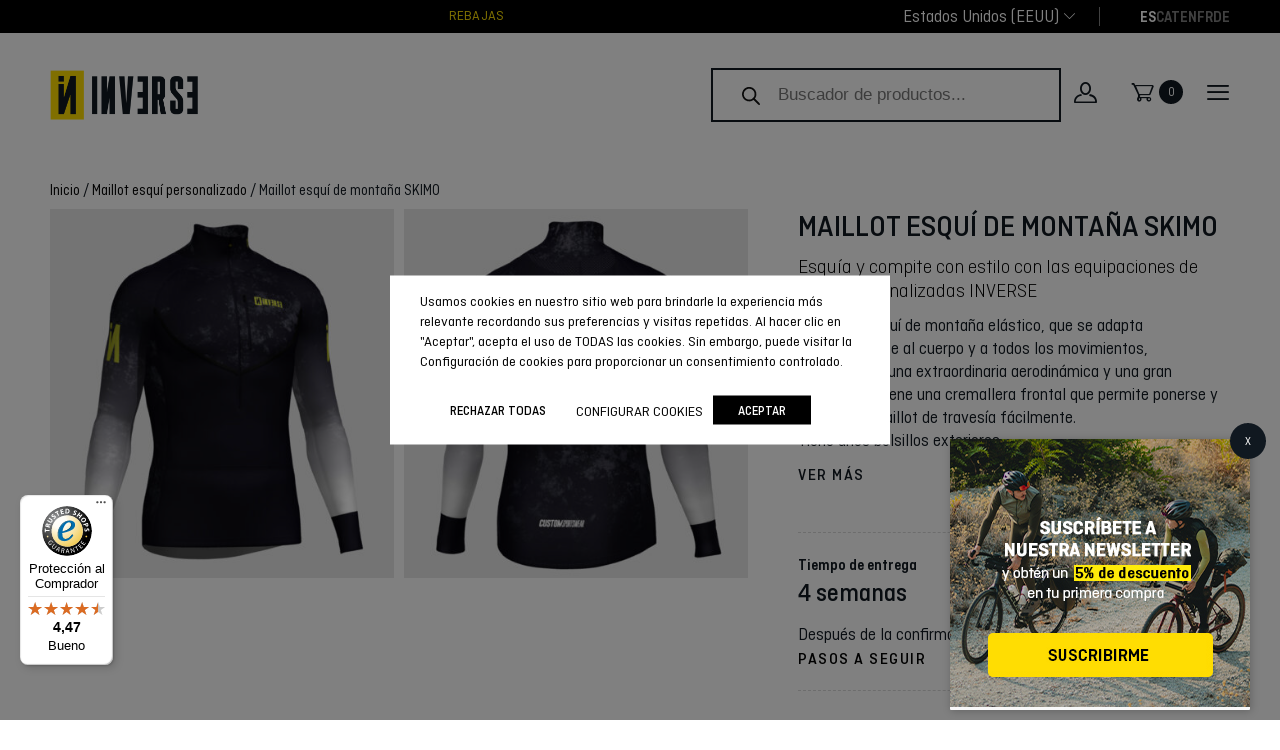

--- FILE ---
content_type: text/html; charset=UTF-8
request_url: https://www.inverseteams.com/es/producto/maillot-esqui-de-montana-skimo/
body_size: 64423
content:
<!doctype html>
<html lang="es-ES">

<head>
    <meta charset="UTF-8">
    <meta name="viewport" content="width=device-width, initial-scale=1">
    <link rel="profile" href="https://gmpg.org/xfn/11">

    <meta name='robots' content='index, follow, max-image-preview:large, max-snippet:-1, max-video-preview:-1' />

<!-- Google Tag Manager for WordPress by gtm4wp.com -->
<script data-cfasync="false" data-pagespeed-no-defer>
	var gtm4wp_datalayer_name = "dataLayer";
	var dataLayer = dataLayer || [];
	const gtm4wp_use_sku_instead = false;
	const gtm4wp_currency = 'EUR';
	const gtm4wp_product_per_impression = 10;
	const gtm4wp_clear_ecommerce = false;
	const gtm4wp_datalayer_max_timeout = 2000;
</script>
<!-- End Google Tag Manager for WordPress by gtm4wp.com -->
	<!-- This site is optimized with the Yoast SEO plugin v26.5 - https://yoast.com/wordpress/plugins/seo/ -->
	<title>Maillot esquí de montaña SKIMO</title>
	<meta name="description" content="Maillot de esquí de montaña elástico, que se adapta perfectamente al cuerpo y a todos los movimientos, garantizando una extraordinaria aerodinámica y una gran comodidad. Tiene una cremallera frontal que permite ponerse y quitarse el maillot de travesía fácilmente. Tiene unos bolsillos exteriores de fácil acceso para poder guardar las pieles cuando no se necesitan. En el interior también tiene varios bolsillos abiertos y uno con cremallera. Los hombros están reforzado con un grip para que la mochila no se mueva durante el ejercicio y a la vez protege el tejido." />
	<link rel="canonical" href="https://www.inverseteams.com/es/producto/maillot-esqui-de-montana-skimo/" />
	<meta property="og:locale" content="es_ES" />
	<meta property="og:type" content="article" />
	<meta property="og:title" content="Maillot esquí de montaña SKIMO" />
	<meta property="og:description" content="Maillot de esquí de montaña elástico, que se adapta perfectamente al cuerpo y a todos los movimientos, garantizando una extraordinaria aerodinámica y una gran comodidad. Tiene una cremallera frontal que permite ponerse y quitarse el maillot de travesía fácilmente. Tiene unos bolsillos exteriores de fácil acceso para poder guardar las pieles cuando no se necesitan. En el interior también tiene varios bolsillos abiertos y uno con cremallera. Los hombros están reforzado con un grip para que la mochila no se mueva durante el ejercicio y a la vez protege el tejido." />
	<meta property="og:url" content="https://www.inverseteams.com/es/producto/maillot-esqui-de-montana-skimo/" />
	<meta property="og:site_name" content="Inverseteams" />
	<meta property="article:publisher" content="https://www.facebook.com/inverseteams" />
	<meta property="article:modified_time" content="2022-07-21T07:46:44+00:00" />
	<meta property="og:image" content="https://www.inverseteams.com/wp-content/uploads/MAILLOT-ESQUI-TRAVESIA-SKIMO-1.jpg" />
	<meta property="og:image:width" content="3222" />
	<meta property="og:image:height" content="3462" />
	<meta property="og:image:type" content="image/jpeg" />
	<meta name="twitter:card" content="summary_large_image" />
	<script type="application/ld+json" class="yoast-schema-graph">{"@context":"https://schema.org","@graph":[{"@type":"WebPage","@id":"https://www.inverseteams.com/es/producto/maillot-esqui-de-montana-skimo/","url":"https://www.inverseteams.com/es/producto/maillot-esqui-de-montana-skimo/","name":"Maillot esquí de montaña SKIMO","isPartOf":{"@id":"https://www.inverseteams.com/es/#website"},"primaryImageOfPage":{"@id":"https://www.inverseteams.com/es/producto/maillot-esqui-de-montana-skimo/#primaryimage"},"image":{"@id":"https://www.inverseteams.com/es/producto/maillot-esqui-de-montana-skimo/#primaryimage"},"thumbnailUrl":"https://www.inverseteams.com/wp-content/uploads/MAILLOT-ESQUI-TRAVESIA-SKIMO-1.jpg","datePublished":"2022-07-21T07:46:36+00:00","dateModified":"2022-07-21T07:46:44+00:00","description":"Maillot de esquí de montaña elástico, que se adapta perfectamente al cuerpo y a todos los movimientos, garantizando una extraordinaria aerodinámica y una gran comodidad. Tiene una cremallera frontal que permite ponerse y quitarse el maillot de travesía fácilmente. Tiene unos bolsillos exteriores de fácil acceso para poder guardar las pieles cuando no se necesitan. En el interior también tiene varios bolsillos abiertos y uno con cremallera. Los hombros están reforzado con un grip para que la mochila no se mueva durante el ejercicio y a la vez protege el tejido.","breadcrumb":{"@id":"https://www.inverseteams.com/es/producto/maillot-esqui-de-montana-skimo/#breadcrumb"},"inLanguage":"es","potentialAction":[{"@type":"ReadAction","target":["https://www.inverseteams.com/es/producto/maillot-esqui-de-montana-skimo/"]}]},{"@type":"ImageObject","inLanguage":"es","@id":"https://www.inverseteams.com/es/producto/maillot-esqui-de-montana-skimo/#primaryimage","url":"https://www.inverseteams.com/wp-content/uploads/MAILLOT-ESQUI-TRAVESIA-SKIMO-1.jpg","contentUrl":"https://www.inverseteams.com/wp-content/uploads/MAILLOT-ESQUI-TRAVESIA-SKIMO-1.jpg","width":3222,"height":3462,"caption":"Maillot esquí de travesía"},{"@type":"BreadcrumbList","@id":"https://www.inverseteams.com/es/producto/maillot-esqui-de-montana-skimo/#breadcrumb","itemListElement":[{"@type":"ListItem","position":1,"name":"Portada","item":"https://www.inverseteams.com/es/"},{"@type":"ListItem","position":2,"name":"Tienda","item":"https://www.inverseteams.com/es/tienda/"},{"@type":"ListItem","position":3,"name":"Maillot esquí de montaña SKIMO"}]},{"@type":"WebSite","@id":"https://www.inverseteams.com/es/#website","url":"https://www.inverseteams.com/es/","name":"Inverseteams","description":"Tu marca de ropa deportiva personalizada","publisher":{"@id":"https://www.inverseteams.com/es/#organization"},"potentialAction":[{"@type":"SearchAction","target":{"@type":"EntryPoint","urlTemplate":"https://www.inverseteams.com/es/?s={search_term_string}"},"query-input":{"@type":"PropertyValueSpecification","valueRequired":true,"valueName":"search_term_string"}}],"inLanguage":"es"},{"@type":"Organization","@id":"https://www.inverseteams.com/es/#organization","name":"Inverse Teams","url":"https://www.inverseteams.com/es/","logo":{"@type":"ImageObject","inLanguage":"es","@id":"https://www.inverseteams.com/es/#/schema/logo/image/","url":"https://www.inverseteams.com/wp-content/uploads/2021/03/logo-inverse-teams.png","contentUrl":"https://www.inverseteams.com/wp-content/uploads/2021/03/logo-inverse-teams.png","width":294,"height":99,"caption":"Inverse Teams"},"image":{"@id":"https://www.inverseteams.com/es/#/schema/logo/image/"},"sameAs":["https://www.facebook.com/inverseteams","http://instagram.com/inverseteams","https://www.linkedin.com/company/inverse-cirosport-s-l-?trk=job_view_topcard_company_name","http://www.pinterest.com/inverseteams/","http://www.youtube.com/user/inverseteams?feature=watch"]}]}</script>
	<!-- / Yoast SEO plugin. -->


<link rel='dns-prefetch' href='//widgets.trustedshops.com' />
<link rel='dns-prefetch' href='//cdn.jsdelivr.net' />
<link rel='dns-prefetch' href='//capi-automation.s3.us-east-2.amazonaws.com' />
<link rel="alternate" type="application/rss+xml" title="Inverseteams &raquo; Feed" href="https://www.inverseteams.com/es/feed/" />
<link rel="alternate" type="application/rss+xml" title="Inverseteams &raquo; Feed de los comentarios" href="https://www.inverseteams.com/es/comments/feed/" />
<link rel="alternate" type="application/rss+xml" title="Inverseteams &raquo; Comentario Maillot esquí de montaña SKIMO del feed" href="https://www.inverseteams.com/es/producto/maillot-esqui-de-montana-skimo/feed/" />
<link rel="alternate" title="oEmbed (JSON)" type="application/json+oembed" href="https://www.inverseteams.com/es/wp-json/oembed/1.0/embed?url=https%3A%2F%2Fwww.inverseteams.com%2Fes%2Fproducto%2Fmaillot-esqui-de-montana-skimo%2F" />
<link rel="alternate" title="oEmbed (XML)" type="text/xml+oembed" href="https://www.inverseteams.com/es/wp-json/oembed/1.0/embed?url=https%3A%2F%2Fwww.inverseteams.com%2Fes%2Fproducto%2Fmaillot-esqui-de-montana-skimo%2F&#038;format=xml" />
<style id='wp-img-auto-sizes-contain-inline-css'>
img:is([sizes=auto i],[sizes^="auto," i]){contain-intrinsic-size:3000px 1500px}
/*# sourceURL=wp-img-auto-sizes-contain-inline-css */
</style>
<link rel='stylesheet' id='afreg-front-css-css' href='https://www.inverseteams.com/wp-content/plugins/b2b/user-registration-plugin-for-woocommerce/front/css/afreg_front.css?ver=1.0' media='all' />
<link rel='stylesheet' id='color-spectrum-css-css' href='https://www.inverseteams.com/wp-content/plugins/b2b/user-registration-plugin-for-woocommerce/front/css/afreg_color_spectrum.css?ver=1.0' media='all' />
<link rel='stylesheet' id='addify_csp_front_css-css' href='https://www.inverseteams.com/wp-content/plugins/b2b/additional_classes/../assets/css/addify_csp_front_css.css?ver=1.0' media='all' />
<style id='wp-emoji-styles-inline-css'>

	img.wp-smiley, img.emoji {
		display: inline !important;
		border: none !important;
		box-shadow: none !important;
		height: 1em !important;
		width: 1em !important;
		margin: 0 0.07em !important;
		vertical-align: -0.1em !important;
		background: none !important;
		padding: 0 !important;
	}
/*# sourceURL=wp-emoji-styles-inline-css */
</style>
<link rel='stylesheet' id='wp-block-library-css' href='https://www.inverseteams.com/wp-includes/css/dist/block-library/style.min.css?ver=6.9' media='all' />
<style id='wp-block-paragraph-inline-css'>
.is-small-text{font-size:.875em}.is-regular-text{font-size:1em}.is-large-text{font-size:2.25em}.is-larger-text{font-size:3em}.has-drop-cap:not(:focus):first-letter{float:left;font-size:8.4em;font-style:normal;font-weight:100;line-height:.68;margin:.05em .1em 0 0;text-transform:uppercase}body.rtl .has-drop-cap:not(:focus):first-letter{float:none;margin-left:.1em}p.has-drop-cap.has-background{overflow:hidden}:root :where(p.has-background){padding:1.25em 2.375em}:where(p.has-text-color:not(.has-link-color)) a{color:inherit}p.has-text-align-left[style*="writing-mode:vertical-lr"],p.has-text-align-right[style*="writing-mode:vertical-rl"]{rotate:180deg}
/*# sourceURL=https://www.inverseteams.com/wp-includes/blocks/paragraph/style.min.css */
</style>
<style id='global-styles-inline-css'>
:root{--wp--preset--aspect-ratio--square: 1;--wp--preset--aspect-ratio--4-3: 4/3;--wp--preset--aspect-ratio--3-4: 3/4;--wp--preset--aspect-ratio--3-2: 3/2;--wp--preset--aspect-ratio--2-3: 2/3;--wp--preset--aspect-ratio--16-9: 16/9;--wp--preset--aspect-ratio--9-16: 9/16;--wp--preset--color--black: #000000;--wp--preset--color--cyan-bluish-gray: #abb8c3;--wp--preset--color--white: #ffffff;--wp--preset--color--pale-pink: #f78da7;--wp--preset--color--vivid-red: #cf2e2e;--wp--preset--color--luminous-vivid-orange: #ff6900;--wp--preset--color--luminous-vivid-amber: #fcb900;--wp--preset--color--light-green-cyan: #7bdcb5;--wp--preset--color--vivid-green-cyan: #00d084;--wp--preset--color--pale-cyan-blue: #8ed1fc;--wp--preset--color--vivid-cyan-blue: #0693e3;--wp--preset--color--vivid-purple: #9b51e0;--wp--preset--color--dark: #101820;--wp--preset--color--sunflower-yellow: #ffe100;--wp--preset--color--very-light-pink: #d8d8d8;--wp--preset--color--brownish-grey: #757575;--wp--preset--color--pale-grey: #f5f5f7;--wp--preset--color--warm-grey: #81816d;--wp--preset--gradient--vivid-cyan-blue-to-vivid-purple: linear-gradient(135deg,rgb(6,147,227) 0%,rgb(155,81,224) 100%);--wp--preset--gradient--light-green-cyan-to-vivid-green-cyan: linear-gradient(135deg,rgb(122,220,180) 0%,rgb(0,208,130) 100%);--wp--preset--gradient--luminous-vivid-amber-to-luminous-vivid-orange: linear-gradient(135deg,rgb(252,185,0) 0%,rgb(255,105,0) 100%);--wp--preset--gradient--luminous-vivid-orange-to-vivid-red: linear-gradient(135deg,rgb(255,105,0) 0%,rgb(207,46,46) 100%);--wp--preset--gradient--very-light-gray-to-cyan-bluish-gray: linear-gradient(135deg,rgb(238,238,238) 0%,rgb(169,184,195) 100%);--wp--preset--gradient--cool-to-warm-spectrum: linear-gradient(135deg,rgb(74,234,220) 0%,rgb(151,120,209) 20%,rgb(207,42,186) 40%,rgb(238,44,130) 60%,rgb(251,105,98) 80%,rgb(254,248,76) 100%);--wp--preset--gradient--blush-light-purple: linear-gradient(135deg,rgb(255,206,236) 0%,rgb(152,150,240) 100%);--wp--preset--gradient--blush-bordeaux: linear-gradient(135deg,rgb(254,205,165) 0%,rgb(254,45,45) 50%,rgb(107,0,62) 100%);--wp--preset--gradient--luminous-dusk: linear-gradient(135deg,rgb(255,203,112) 0%,rgb(199,81,192) 50%,rgb(65,88,208) 100%);--wp--preset--gradient--pale-ocean: linear-gradient(135deg,rgb(255,245,203) 0%,rgb(182,227,212) 50%,rgb(51,167,181) 100%);--wp--preset--gradient--electric-grass: linear-gradient(135deg,rgb(202,248,128) 0%,rgb(113,206,126) 100%);--wp--preset--gradient--midnight: linear-gradient(135deg,rgb(2,3,129) 0%,rgb(40,116,252) 100%);--wp--preset--font-size--small: 13px;--wp--preset--font-size--medium: 20px;--wp--preset--font-size--large: 36px;--wp--preset--font-size--x-large: 42px;--wp--preset--spacing--20: 0.44rem;--wp--preset--spacing--30: 0.67rem;--wp--preset--spacing--40: 1rem;--wp--preset--spacing--50: 1.5rem;--wp--preset--spacing--60: 2.25rem;--wp--preset--spacing--70: 3.38rem;--wp--preset--spacing--80: 5.06rem;--wp--preset--shadow--natural: 6px 6px 9px rgba(0, 0, 0, 0.2);--wp--preset--shadow--deep: 12px 12px 50px rgba(0, 0, 0, 0.4);--wp--preset--shadow--sharp: 6px 6px 0px rgba(0, 0, 0, 0.2);--wp--preset--shadow--outlined: 6px 6px 0px -3px rgb(255, 255, 255), 6px 6px rgb(0, 0, 0);--wp--preset--shadow--crisp: 6px 6px 0px rgb(0, 0, 0);}:where(.is-layout-flex){gap: 0.5em;}:where(.is-layout-grid){gap: 0.5em;}body .is-layout-flex{display: flex;}.is-layout-flex{flex-wrap: wrap;align-items: center;}.is-layout-flex > :is(*, div){margin: 0;}body .is-layout-grid{display: grid;}.is-layout-grid > :is(*, div){margin: 0;}:where(.wp-block-columns.is-layout-flex){gap: 2em;}:where(.wp-block-columns.is-layout-grid){gap: 2em;}:where(.wp-block-post-template.is-layout-flex){gap: 1.25em;}:where(.wp-block-post-template.is-layout-grid){gap: 1.25em;}.has-black-color{color: var(--wp--preset--color--black) !important;}.has-cyan-bluish-gray-color{color: var(--wp--preset--color--cyan-bluish-gray) !important;}.has-white-color{color: var(--wp--preset--color--white) !important;}.has-pale-pink-color{color: var(--wp--preset--color--pale-pink) !important;}.has-vivid-red-color{color: var(--wp--preset--color--vivid-red) !important;}.has-luminous-vivid-orange-color{color: var(--wp--preset--color--luminous-vivid-orange) !important;}.has-luminous-vivid-amber-color{color: var(--wp--preset--color--luminous-vivid-amber) !important;}.has-light-green-cyan-color{color: var(--wp--preset--color--light-green-cyan) !important;}.has-vivid-green-cyan-color{color: var(--wp--preset--color--vivid-green-cyan) !important;}.has-pale-cyan-blue-color{color: var(--wp--preset--color--pale-cyan-blue) !important;}.has-vivid-cyan-blue-color{color: var(--wp--preset--color--vivid-cyan-blue) !important;}.has-vivid-purple-color{color: var(--wp--preset--color--vivid-purple) !important;}.has-black-background-color{background-color: var(--wp--preset--color--black) !important;}.has-cyan-bluish-gray-background-color{background-color: var(--wp--preset--color--cyan-bluish-gray) !important;}.has-white-background-color{background-color: var(--wp--preset--color--white) !important;}.has-pale-pink-background-color{background-color: var(--wp--preset--color--pale-pink) !important;}.has-vivid-red-background-color{background-color: var(--wp--preset--color--vivid-red) !important;}.has-luminous-vivid-orange-background-color{background-color: var(--wp--preset--color--luminous-vivid-orange) !important;}.has-luminous-vivid-amber-background-color{background-color: var(--wp--preset--color--luminous-vivid-amber) !important;}.has-light-green-cyan-background-color{background-color: var(--wp--preset--color--light-green-cyan) !important;}.has-vivid-green-cyan-background-color{background-color: var(--wp--preset--color--vivid-green-cyan) !important;}.has-pale-cyan-blue-background-color{background-color: var(--wp--preset--color--pale-cyan-blue) !important;}.has-vivid-cyan-blue-background-color{background-color: var(--wp--preset--color--vivid-cyan-blue) !important;}.has-vivid-purple-background-color{background-color: var(--wp--preset--color--vivid-purple) !important;}.has-black-border-color{border-color: var(--wp--preset--color--black) !important;}.has-cyan-bluish-gray-border-color{border-color: var(--wp--preset--color--cyan-bluish-gray) !important;}.has-white-border-color{border-color: var(--wp--preset--color--white) !important;}.has-pale-pink-border-color{border-color: var(--wp--preset--color--pale-pink) !important;}.has-vivid-red-border-color{border-color: var(--wp--preset--color--vivid-red) !important;}.has-luminous-vivid-orange-border-color{border-color: var(--wp--preset--color--luminous-vivid-orange) !important;}.has-luminous-vivid-amber-border-color{border-color: var(--wp--preset--color--luminous-vivid-amber) !important;}.has-light-green-cyan-border-color{border-color: var(--wp--preset--color--light-green-cyan) !important;}.has-vivid-green-cyan-border-color{border-color: var(--wp--preset--color--vivid-green-cyan) !important;}.has-pale-cyan-blue-border-color{border-color: var(--wp--preset--color--pale-cyan-blue) !important;}.has-vivid-cyan-blue-border-color{border-color: var(--wp--preset--color--vivid-cyan-blue) !important;}.has-vivid-purple-border-color{border-color: var(--wp--preset--color--vivid-purple) !important;}.has-vivid-cyan-blue-to-vivid-purple-gradient-background{background: var(--wp--preset--gradient--vivid-cyan-blue-to-vivid-purple) !important;}.has-light-green-cyan-to-vivid-green-cyan-gradient-background{background: var(--wp--preset--gradient--light-green-cyan-to-vivid-green-cyan) !important;}.has-luminous-vivid-amber-to-luminous-vivid-orange-gradient-background{background: var(--wp--preset--gradient--luminous-vivid-amber-to-luminous-vivid-orange) !important;}.has-luminous-vivid-orange-to-vivid-red-gradient-background{background: var(--wp--preset--gradient--luminous-vivid-orange-to-vivid-red) !important;}.has-very-light-gray-to-cyan-bluish-gray-gradient-background{background: var(--wp--preset--gradient--very-light-gray-to-cyan-bluish-gray) !important;}.has-cool-to-warm-spectrum-gradient-background{background: var(--wp--preset--gradient--cool-to-warm-spectrum) !important;}.has-blush-light-purple-gradient-background{background: var(--wp--preset--gradient--blush-light-purple) !important;}.has-blush-bordeaux-gradient-background{background: var(--wp--preset--gradient--blush-bordeaux) !important;}.has-luminous-dusk-gradient-background{background: var(--wp--preset--gradient--luminous-dusk) !important;}.has-pale-ocean-gradient-background{background: var(--wp--preset--gradient--pale-ocean) !important;}.has-electric-grass-gradient-background{background: var(--wp--preset--gradient--electric-grass) !important;}.has-midnight-gradient-background{background: var(--wp--preset--gradient--midnight) !important;}.has-small-font-size{font-size: var(--wp--preset--font-size--small) !important;}.has-medium-font-size{font-size: var(--wp--preset--font-size--medium) !important;}.has-large-font-size{font-size: var(--wp--preset--font-size--large) !important;}.has-x-large-font-size{font-size: var(--wp--preset--font-size--x-large) !important;}
/*# sourceURL=global-styles-inline-css */
</style>

<style id='classic-theme-styles-inline-css'>
/*! This file is auto-generated */
.wp-block-button__link{color:#fff;background-color:#32373c;border-radius:9999px;box-shadow:none;text-decoration:none;padding:calc(.667em + 2px) calc(1.333em + 2px);font-size:1.125em}.wp-block-file__button{background:#32373c;color:#fff;text-decoration:none}
/*# sourceURL=/wp-includes/css/classic-themes.min.css */
</style>
<link rel='stylesheet' id='wp-components-css' href='https://www.inverseteams.com/wp-includes/css/dist/components/style.min.css?ver=6.9' media='all' />
<link rel='stylesheet' id='wp-preferences-css' href='https://www.inverseteams.com/wp-includes/css/dist/preferences/style.min.css?ver=6.9' media='all' />
<link rel='stylesheet' id='wp-block-editor-css' href='https://www.inverseteams.com/wp-includes/css/dist/block-editor/style.min.css?ver=6.9' media='all' />
<link rel='stylesheet' id='popup-maker-block-library-style-css' href='https://www.inverseteams.com/wp-content/plugins/popup-maker/dist/packages/block-library-style.css?ver=dbea705cfafe089d65f1' media='all' />
<link rel='stylesheet' id='afrfq-front-css' href='https://www.inverseteams.com/wp-content/plugins/b2b/woocommerce-request-a-quote/assets/css/afrfq_front.css?ver=1.1' media='all' />
<link rel='stylesheet' id='select2-front-css' href='https://www.inverseteams.com/wp-content/plugins/b2b/woocommerce-request-a-quote//assets/css/select2.css?ver=1.0' media='all' />
<link rel='stylesheet' id='dashicons-css' href='https://www.inverseteams.com/wp-includes/css/dashicons.min.css?ver=6.9' media='all' />
<style id='dashicons-inline-css'>
[data-font="Dashicons"]:before {font-family: 'Dashicons' !important;content: attr(data-icon) !important;speak: none !important;font-weight: normal !important;font-variant: normal !important;text-transform: none !important;line-height: 1 !important;font-style: normal !important;-webkit-font-smoothing: antialiased !important;-moz-osx-font-smoothing: grayscale !important;}
/*# sourceURL=dashicons-inline-css */
</style>
<link rel='stylesheet' id='afpvu-front-css' href='https://www.inverseteams.com/wp-content/plugins/b2b/products-visibility-by-user-roles/assets/css/afpvu_front.css?ver=1.0' media='all' />
<link rel='stylesheet' id='aftax-frontc-css' href='https://www.inverseteams.com/wp-content/plugins/b2b/woocommerce-tax-exempt-plugin/assets/css/aftax_front.css?ver=1.0' media='' />
<link rel='stylesheet' id='contact-form-7-css' href='https://www.inverseteams.com/wp-content/plugins/contact-form-7/includes/css/styles.css?ver=6.1.4' media='all' />
<link rel='stylesheet' id='woocommerce-tax-display-by-country-frontend-css' href='https://www.inverseteams.com/wp-content/plugins/woocommerce-tax-display-by-country/src/design/css/frontend.css' media='all' />
<link rel='stylesheet' id='photoswipe-css' href='https://www.inverseteams.com/wp-content/plugins/woocommerce/assets/css/photoswipe/photoswipe.min.css?ver=10.3.6' media='all' />
<link rel='stylesheet' id='photoswipe-default-skin-css' href='https://www.inverseteams.com/wp-content/plugins/woocommerce/assets/css/photoswipe/default-skin/default-skin.min.css?ver=10.3.6' media='all' />
<link rel='stylesheet' id='woocommerce-layout-css' href='https://www.inverseteams.com/wp-content/plugins/woocommerce/assets/css/woocommerce-layout.css?ver=10.3.6' media='all' />
<link rel='stylesheet' id='woocommerce-smallscreen-css' href='https://www.inverseteams.com/wp-content/plugins/woocommerce/assets/css/woocommerce-smallscreen.css?ver=10.3.6' media='only screen and (max-width: 768px)' />
<link rel='stylesheet' id='woocommerce-general-css' href='https://www.inverseteams.com/wp-content/plugins/woocommerce/assets/css/woocommerce.css?ver=10.3.6' media='all' />
<style id='woocommerce-inline-inline-css'>
.woocommerce form .form-row .required { visibility: visible; }
/*# sourceURL=woocommerce-inline-inline-css */
</style>
<link rel='stylesheet' id='wpcf7-redirect-script-frontend-css' href='https://www.inverseteams.com/wp-content/plugins/wpcf7-redirect/build/assets/frontend-script.css?ver=2c532d7e2be36f6af233' media='all' />
<link rel='stylesheet' id='wpml-legacy-horizontal-list-0-css' href='https://www.inverseteams.com/wp-content/plugins/sitepress-multilingual-cms/templates/language-switchers/legacy-list-horizontal/style.min.css?ver=1' media='all' />
<link rel='stylesheet' id='woo-variation-swatches-css' href='https://www.inverseteams.com/wp-content/plugins/woo-variation-swatches/assets/css/frontend.min.css?ver=1764751537' media='all' />
<style id='woo-variation-swatches-inline-css'>
:root {
--wvs-tick:url("data:image/svg+xml;utf8,%3Csvg filter='drop-shadow(0px 0px 2px rgb(0 0 0 / .8))' xmlns='http://www.w3.org/2000/svg'  viewBox='0 0 30 30'%3E%3Cpath fill='none' stroke='%23ffffff' stroke-linecap='round' stroke-linejoin='round' stroke-width='4' d='M4 16L11 23 27 7'/%3E%3C/svg%3E");

--wvs-cross:url("data:image/svg+xml;utf8,%3Csvg filter='drop-shadow(0px 0px 5px rgb(255 255 255 / .6))' xmlns='http://www.w3.org/2000/svg' width='72px' height='72px' viewBox='0 0 24 24'%3E%3Cpath fill='none' stroke='%23ff0000' stroke-linecap='round' stroke-width='0.6' d='M5 5L19 19M19 5L5 19'/%3E%3C/svg%3E");
--wvs-single-product-item-width:30px;
--wvs-single-product-item-height:30px;
--wvs-single-product-item-font-size:16px}
/*# sourceURL=woo-variation-swatches-inline-css */
</style>
<link rel='stylesheet' id='hint-css' href='https://www.inverseteams.com/wp-content/plugins/woo-fly-cart-premium/assets/hint/hint.min.css?ver=6.9' media='all' />
<link rel='stylesheet' id='perfect-scrollbar-css' href='https://www.inverseteams.com/wp-content/plugins/woo-fly-cart-premium/assets/perfect-scrollbar/css/perfect-scrollbar.min.css?ver=6.9' media='all' />
<link rel='stylesheet' id='perfect-scrollbar-wpc-css' href='https://www.inverseteams.com/wp-content/plugins/woo-fly-cart-premium/assets/perfect-scrollbar/css/custom-theme.css?ver=6.9' media='all' />
<link rel='stylesheet' id='slick-css' href='https://www.inverseteams.com/wp-content/plugins/woo-fly-cart-premium/assets/slick/slick.css?ver=6.9' media='all' />
<link rel='stylesheet' id='woofc-fonts-css' href='https://www.inverseteams.com/wp-content/plugins/woo-fly-cart-premium/assets/css/fonts.css?ver=6.9' media='all' />
<link rel='stylesheet' id='woofc-frontend-css' href='https://www.inverseteams.com/wp-content/plugins/woo-fly-cart-premium/assets/css/frontend.css?ver=5.9.8' media='all' />
<style id='woofc-frontend-inline-css'>
.woofc-area.woofc-style-01 .woofc-inner, .woofc-area.woofc-style-03 .woofc-inner, .woofc-area.woofc-style-02 .woofc-area-bot .woofc-action .woofc-action-inner > div a:hover, .woofc-area.woofc-style-04 .woofc-area-bot .woofc-action .woofc-action-inner > div a:hover {
                            background-color: #101820;
                        }

                        .woofc-area.woofc-style-01 .woofc-area-bot .woofc-action .woofc-action-inner > div a, .woofc-area.woofc-style-02 .woofc-area-bot .woofc-action .woofc-action-inner > div a, .woofc-area.woofc-style-03 .woofc-area-bot .woofc-action .woofc-action-inner > div a, .woofc-area.woofc-style-04 .woofc-area-bot .woofc-action .woofc-action-inner > div a {
                            outline: none;
                            color: #101820;
                        }

                        .woofc-area.woofc-style-02 .woofc-area-bot .woofc-action .woofc-action-inner > div a, .woofc-area.woofc-style-04 .woofc-area-bot .woofc-action .woofc-action-inner > div a {
                            border-color: #101820;
                        }

                        .woofc-area.woofc-style-05 .woofc-inner{
                            background-color: #101820;
                            background-image: url('');
                            background-size: cover;
                            background-position: center;
                            background-repeat: no-repeat;
                        }
                        
                        .woofc-count span {
                            background-color: #101820;
                        }
/*# sourceURL=woofc-frontend-inline-css */
</style>
<link rel='stylesheet' id='brands-styles-css' href='https://www.inverseteams.com/wp-content/plugins/woocommerce/assets/css/brands.css?ver=10.3.6' media='all' />
<link rel='stylesheet' id='dgwt-wcas-style-css' href='https://www.inverseteams.com/wp-content/plugins/ajax-search-for-woocommerce-premium/assets/css/style.min.css?ver=1.22.1' media='all' />
<link rel='stylesheet' id='modern-normalize-css' href='https://www.inverseteams.com/wp-content/themes/inverseteams/css/modern-normalize/modern-normalize.css?ver=6.9' media='all' />
<link rel='stylesheet' id='fonts-icon-css' href='https://www.inverseteams.com/wp-content/themes/inverseteams/fonts/inverseteams/styles.css?ver=6.9' media='all' />
<link rel='stylesheet' id='owl-style-css' href='https://www.inverseteams.com/wp-content/themes/inverseteams/css/owl-carousel/owl.carousel.min.css?ver=6.9' media='all' />
<link rel='stylesheet' id='owl-theme-css' href='https://www.inverseteams.com/wp-content/themes/inverseteams/css/owl-carousel/owl.theme.default.min.css?ver=6.9' media='all' />
<link rel='stylesheet' id='nice-select-style-css' href='https://www.inverseteams.com/wp-content/themes/inverseteams/js/jquery-nice-select/css/nice-select.css?ver=6.9' media='all' />
<link rel='stylesheet' id='slick-style-css' href='https://www.inverseteams.com/wp-content/themes/inverseteams/js/slick/slick.css?ver=6.9' media='all' />
<link rel='stylesheet' id='slick-theme-css' href='https://www.inverseteams.com/wp-content/themes/inverseteams/js/slick/slick-theme.css?ver=6.9' media='all' />
<link rel='stylesheet' id='swiperjs-css-css' href='https://cdn.jsdelivr.net/npm/swiper@11/swiper-bundle.min.css' media='all' />
<link rel='stylesheet' id='animate-css' href='https://www.inverseteams.com/wp-content/themes/inverseteams/css/animate/animate.css?ver=6.9' media='all' />
<link rel='stylesheet' id='jquery-ui-css-css' href='https://www.inverseteams.com/wp-content/themes/inverseteams/js/jquery-ui/jquery-ui.min.css?ver=6.9' media='all' />
<link rel='stylesheet' id='custom-styles-css' href='https://www.inverseteams.com/wp-content/themes/inverseteams/scss/css/styles_52.css?ver=6.9' media='all' />
<link rel='stylesheet' id='underscores-style-css' href='https://www.inverseteams.com/wp-content/themes/inverseteams/style.css?ver=1.0.0' media='all' />
<link rel='stylesheet' id='cookie-law-info-css' href='https://www.inverseteams.com/wp-content/plugins/webtoffee-gdpr-cookie-consent/public/css/cookie-law-info-public.css?ver=2.6.5' media='all' />
<link rel='stylesheet' id='cookie-law-info-gdpr-css' href='https://www.inverseteams.com/wp-content/plugins/webtoffee-gdpr-cookie-consent/public/css/cookie-law-info-gdpr.css?ver=2.6.5' media='all' />
<style id='cookie-law-info-gdpr-inline-css'>
.cli-modal-content, .cli-tab-content { background-color: #ffffff; }.cli-privacy-content-text, .cli-modal .cli-modal-dialog, .cli-tab-container p, a.cli-privacy-readmore { color: #000000; }.cli-tab-header { background-color: #f2f2f2; }.cli-tab-header, .cli-tab-header a.cli-nav-link,span.cli-necessary-caption,.cli-switch .cli-slider:after { color: #000000; }.cli-switch .cli-slider:before { background-color: #ffffff; }.cli-switch input:checked + .cli-slider:before { background-color: #ffffff; }.cli-switch .cli-slider { background-color: #e3e1e8; }.cli-switch input:checked + .cli-slider { background-color: #28a745; }.cli-modal-close svg { fill: #000000; }.cli-tab-footer .wt-cli-privacy-accept-all-btn { background-color: #00acad; color: #ffffff}.cli-tab-footer .wt-cli-privacy-accept-btn { background-color: #00acad; color: #ffffff}.cli-tab-header a:before{ border-right: 1px solid #000000; border-bottom: 1px solid #000000; }
/*# sourceURL=cookie-law-info-gdpr-inline-css */
</style>
<link rel='stylesheet' id='popup-maker-site-css' href='//www.inverseteams.com/wp-content/uploads/pum/pum-site-styles.css?generated=1763943208&#038;ver=1.21.5' media='all' />
<link rel='stylesheet' id='yith_wapo_front-css' href='https://www.inverseteams.com/wp-content/plugins/yith-woocommerce-product-add-ons/assets/css/front.css?ver=4.26.0' media='all' />
<style id='yith_wapo_front-inline-css'>
:root{--yith-wapo-required-option-color:#AF2323;--yith-wapo-checkbox-style:50%;--yith-wapo-color-swatch-style:2px;--yith-wapo-label-font-size:16px;--yith-wapo-description-font-size:12px;--yith-wapo-color-swatch-size:40px;--yith-wapo-block-padding:0px 0px 0px 0px ;--yith-wapo-block-background-color:#ffffff;--yith-wapo-accent-color-color:#03bfac;--yith-wapo-form-border-color-color:#7a7a7a;--yith-wapo-price-box-colors-text:#474747;--yith-wapo-price-box-colors-background:#ffffff;--yith-wapo-uploads-file-colors-background:#f3f3f3;--yith-wapo-uploads-file-colors-border:#c4c4c4;--yith-wapo-tooltip-colors-text:#ffffff;--yith-wapo-tooltip-colors-background:#03bfac;}
/*# sourceURL=yith_wapo_front-inline-css */
</style>
<link rel='stylesheet' id='yith-plugin-fw-icon-font-css' href='https://www.inverseteams.com/wp-content/plugins/yith-woocommerce-product-add-ons/plugin-fw/assets/css/yith-icon.css?ver=4.7.7' media='all' />
<link rel='stylesheet' id='select2-css' href='https://www.inverseteams.com/wp-content/plugins/woocommerce/assets/css/select2.css?ver=10.3.6' media='all' />
<link rel='stylesheet' id='wpcfb-frontend-css' href='https://www.inverseteams.com/wp-content/plugins/wpc-free-shipping-bar/assets/css/frontend.css?ver=1.4.7' media='all' />
<script type="text/template" id="tmpl-variation-template">
	<div class="woocommerce-variation-description">{{{ data.variation.variation_description }}}</div>
	<div class="woocommerce-variation-price">{{{ data.variation.price_html }}}</div>
	<div class="woocommerce-variation-availability">{{{ data.variation.availability_html }}}</div>
</script>
<script type="text/template" id="tmpl-unavailable-variation-template">
	<p>Lo siento, este producto no está disponible. Por favor, elige otra combinación.</p>
</script>
<script src="https://www.inverseteams.com/wp-includes/js/jquery/jquery.min.js?ver=3.7.1" id="jquery-core-js"></script>
<script src="https://www.inverseteams.com/wp-includes/js/jquery/jquery-migrate.min.js?ver=3.4.1" id="jquery-migrate-js"></script>
<script src="https://www.inverseteams.com/wp-content/plugins/b2b/user-registration-plugin-for-woocommerce/front/js/afreg_front.js?ver=1.0" id="afreg-front-js-js"></script>
<script src="https://www.inverseteams.com/wp-content/plugins/b2b/user-registration-plugin-for-woocommerce/front/js/afreg_color_spectrum.js?ver=1.0" id="color-spectrum-js-js"></script>
<script id="af_csp_front_js-js-extra">
var afb2b_role_php_vars = {"admin_url":"https://www.inverseteams.com/wp-admin/admin-ajax.php","nonce":"ee9eec5e74"};
//# sourceURL=af_csp_front_js-js-extra
</script>
<script src="https://www.inverseteams.com/wp-content/plugins/b2b/additional_classes/../assets/js/addify_csp_front_js.js?ver=1.0" id="af_csp_front_js-js"></script>
<script id="wpml-cookie-js-extra">
var wpml_cookies = {"wp-wpml_current_language":{"value":"es","expires":1,"path":"/"}};
var wpml_cookies = {"wp-wpml_current_language":{"value":"es","expires":1,"path":"/"}};
//# sourceURL=wpml-cookie-js-extra
</script>
<script src="https://www.inverseteams.com/wp-content/plugins/sitepress-multilingual-cms/res/js/cookies/language-cookie.js?ver=486900" id="wpml-cookie-js" defer data-wp-strategy="defer"></script>
<script src="https://www.inverseteams.com/wp-content/plugins/b2b/woocommerce-tax-exempt-plugin/assets/js/aftax_front.js?ver=1.0" id="aftax-frontj-js"></script>
<script src="https://www.inverseteams.com/wp-content/plugins/woocommerce/assets/js/jquery-blockui/jquery.blockUI.min.js?ver=2.7.0-wc.10.3.6" id="wc-jquery-blockui-js" data-wp-strategy="defer"></script>
<script id="wc-add-to-cart-js-extra">
var wc_add_to_cart_params = {"ajax_url":"/wp-admin/admin-ajax.php","wc_ajax_url":"/es/?wc-ajax=%%endpoint%%","i18n_view_cart":"Ver carrito","cart_url":"https://www.inverseteams.com/es/cesta/","is_cart":"","cart_redirect_after_add":"no"};
//# sourceURL=wc-add-to-cart-js-extra
</script>
<script src="https://www.inverseteams.com/wp-content/plugins/woocommerce/assets/js/frontend/add-to-cart.min.js?ver=10.3.6" id="wc-add-to-cart-js" defer data-wp-strategy="defer"></script>
<script src="https://www.inverseteams.com/wp-content/plugins/woocommerce/assets/js/zoom/jquery.zoom.min.js?ver=1.7.21-wc.10.3.6" id="wc-zoom-js" defer data-wp-strategy="defer"></script>
<script src="https://www.inverseteams.com/wp-content/plugins/woocommerce/assets/js/flexslider/jquery.flexslider.min.js?ver=2.7.2-wc.10.3.6" id="wc-flexslider-js" defer data-wp-strategy="defer"></script>
<script src="https://www.inverseteams.com/wp-content/plugins/woocommerce/assets/js/photoswipe/photoswipe.min.js?ver=4.1.1-wc.10.3.6" id="wc-photoswipe-js" defer data-wp-strategy="defer"></script>
<script src="https://www.inverseteams.com/wp-content/plugins/woocommerce/assets/js/photoswipe/photoswipe-ui-default.min.js?ver=4.1.1-wc.10.3.6" id="wc-photoswipe-ui-default-js" defer data-wp-strategy="defer"></script>
<script src="https://www.inverseteams.com/wp-content/plugins/woocommerce/assets/js/js-cookie/js.cookie.min.js?ver=2.1.4-wc.10.3.6" id="wc-js-cookie-js" data-wp-strategy="defer"></script>
<script id="woocommerce-js-extra">
var woocommerce_params = {"ajax_url":"/wp-admin/admin-ajax.php","wc_ajax_url":"/es/?wc-ajax=%%endpoint%%","i18n_password_show":"Mostrar contrase\u00f1a","i18n_password_hide":"Ocultar contrase\u00f1a"};
//# sourceURL=woocommerce-js-extra
</script>
<script src="https://www.inverseteams.com/wp-content/plugins/woocommerce/assets/js/frontend/woocommerce.min.js?ver=10.3.6" id="woocommerce-js" defer data-wp-strategy="defer"></script>
<script id="WCPAY_ASSETS-js-extra">
var wcpayAssets = {"url":"https://www.inverseteams.com/wp-content/plugins/woocommerce-payments/dist/"};
//# sourceURL=WCPAY_ASSETS-js-extra
</script>
<script src="https://www.inverseteams.com/wp-content/themes/inverseteams/js/jquery-ui/jquery-ui.min.js?ver=3.2.1" id="jquery-ui-js"></script>
<script src="https://www.inverseteams.com/wp-content/themes/inverseteams/js/jquery-ui/jquery.ui.touch-punch.min.js?ver=3.2.1" id="jquery.ui.touch-punch.min-js"></script>
<script id="my_loadmore-js-extra">
var loadmore_posts_params = {"ajaxurl":"https://www.inverseteams.com/wp-admin/admin-ajax.php","posts":"{\"page\":0,\"post_type\":\"product\",\"error\":\"\",\"m\":\"\",\"p\":87026,\"post_parent\":\"\",\"subpost\":\"\",\"subpost_id\":\"\",\"attachment\":\"\",\"attachment_id\":0,\"pagename\":\"\",\"page_id\":\"\",\"second\":\"\",\"minute\":\"\",\"hour\":\"\",\"day\":0,\"monthnum\":0,\"year\":0,\"w\":0,\"category_name\":\"\",\"tag\":\"\",\"cat\":\"\",\"tag_id\":\"\",\"author\":\"\",\"author_name\":\"\",\"feed\":\"\",\"tb\":\"\",\"paged\":0,\"meta_key\":\"\",\"meta_value\":\"\",\"preview\":\"\",\"s\":\"\",\"sentence\":\"\",\"title\":\"\",\"fields\":\"all\",\"menu_order\":\"\",\"embed\":\"\",\"category__in\":[],\"category__not_in\":[],\"category__and\":[],\"post__in\":[],\"post__not_in\":[],\"post_name__in\":[],\"tag__in\":[],\"tag__not_in\":[],\"tag__and\":[],\"tag_slug__in\":[],\"tag_slug__and\":[],\"post_parent__in\":[],\"post_parent__not_in\":[],\"author__in\":[],\"author__not_in\":[],\"search_columns\":[],\"name\":\"maillot-esqui-de-montana-skimo\",\"posts_per_page\":12,\"tax_query\":[{\"taxonomy\":\"product_type\",\"field\":\"slug\",\"terms\":\"custom\",\"operator\":\"NOT IN\"}],\"ignore_sticky_posts\":false,\"suppress_filters\":false,\"cache_results\":true,\"update_post_term_cache\":true,\"update_menu_item_cache\":false,\"lazy_load_term_meta\":true,\"update_post_meta_cache\":true,\"nopaging\":false,\"comments_per_page\":\"50\",\"no_found_rows\":false,\"order\":\"DESC\",\"product\":\"maillot-esqui-de-montana-skimo\"}","current_page":"0","max_page":"0"};
//# sourceURL=my_loadmore-js-extra
</script>
<script src="https://www.inverseteams.com/wp-content/themes/inverseteams/js/loadmoreposts.js?ver=6.9" id="my_loadmore-js"></script>
<script id="cookie-law-info-js-extra">
var Cli_Data = {"nn_cookie_ids":["YSC","_gat","_gid","CONSENTIMIENTO","IDE","VISITOR_INFO1_LIVE","_ga","test_cookie"],"non_necessary_cookies":{"non-necessary":["test_cookie"],"analytics-2":["_gid","_ga"],"performance-2":["YSC","_gat"],"advertisement-2":["IDE","VISITOR_INFO1_LIVE"],"other-2":["CONSENTIMIENTO"]},"cookielist":{"necessary":{"id":4942,"status":true,"priority":0,"title":"Necesarias","strict":true,"default_state":false,"ccpa_optout":false,"loadonstart":false},"non-necessary":{"id":4943,"status":true,"priority":0,"title":"No necesarias","strict":false,"default_state":false,"ccpa_optout":false,"loadonstart":false},"analytics-2":{"id":5056,"status":true,"priority":0,"title":"Analytics","strict":false,"default_state":false,"ccpa_optout":false,"loadonstart":false},"performance-2":{"id":5064,"status":true,"priority":0,"title":"Actuaci\u00f3n","strict":false,"default_state":false,"ccpa_optout":false,"loadonstart":false},"advertisement-2":{"id":5084,"status":true,"priority":0,"title":"Publicidad","strict":false,"default_state":false,"ccpa_optout":false,"loadonstart":false},"other-2":{"id":5087,"status":true,"priority":0,"title":"Otras","strict":false,"default_state":false,"ccpa_optout":false,"loadonstart":false}},"ajax_url":"https://www.inverseteams.com/wp-admin/admin-ajax.php","current_lang":"es","security":"fed75e0241","eu_countries":["GB"],"geoIP":"disabled","use_custom_geolocation_api":"","custom_geolocation_api":"https://geoip.cookieyes.com/geoip/checker/result.php","consentVersion":"1","strictlyEnabled":["necessary","obligatoire"],"cookieDomain":"","privacy_length":"250","ccpaEnabled":"","ccpaRegionBased":"","ccpaBarEnabled":"","ccpaType":"gdpr","triggerDomRefresh":"","secure_cookies":""};
var log_object = {"ajax_url":"https://www.inverseteams.com/wp-admin/admin-ajax.php"};
//# sourceURL=cookie-law-info-js-extra
</script>
<script src="https://www.inverseteams.com/wp-content/plugins/webtoffee-gdpr-cookie-consent/public/js/cookie-law-info-public.js?ver=2.6.5" id="cookie-law-info-js"></script>
<script src="https://www.inverseteams.com/wp-content/plugins/woocommerce/assets/js/select2/select2.full.min.js?ver=4.0.3-wc.10.3.6" id="wc-select2-js" defer data-wp-strategy="defer"></script>
<script id="wc-country-select-js-extra">
var wc_country_select_params = {"countries":"{\"AF\":[],\"AL\":{\"AL-01\":\"Berat\",\"AL-09\":\"Dib\\u00ebr\",\"AL-02\":\"Durr\\u00ebs\",\"AL-03\":\"Elbasan\",\"AL-04\":\"Fier\",\"AL-05\":\"Gjirokast\\u00ebr\",\"AL-06\":\"Kor\\u00e7\\u00eb\",\"AL-07\":\"Kuk\\u00ebs\",\"AL-08\":\"Lezh\\u00eb\",\"AL-10\":\"Shkod\\u00ebr\",\"AL-11\":\"Tirana\",\"AL-12\":\"Vlor\\u00eb\"},\"AO\":{\"BGO\":\"Bengo\",\"BLU\":\"Benguela\",\"BIE\":\"Bi\\u00e9\",\"CAB\":\"Cabinda\",\"CNN\":\"Cunene\",\"HUA\":\"Huambo\",\"HUI\":\"Hu\\u00edla\",\"CCU\":\"Kuando Kubango\",\"CNO\":\"Kwanza-Norte\",\"CUS\":\"Kwanza-Sul\",\"LUA\":\"Luanda\",\"LNO\":\"Lunda-Norte\",\"LSU\":\"Lunda-Sul\",\"MAL\":\"Malanje\",\"MOX\":\"Moxico\",\"NAM\":\"Namibe\",\"UIG\":\"U\\u00edge\",\"ZAI\":\"Zaire\"},\"AR\":{\"C\":\"Ciudad Aut\\u00f3noma de Buenos Aires\",\"B\":\"Buenos Aires\",\"K\":\"Catamarca\",\"H\":\"Chaco\",\"U\":\"Chubut\",\"X\":\"C\\u00f3rdoba\",\"W\":\"Corrientes\",\"E\":\"Entre R\\u00edos\",\"P\":\"Formosa\",\"Y\":\"Jujuy\",\"L\":\"La Pampa\",\"F\":\"La Rioja\",\"M\":\"Mendoza\",\"N\":\"Misiones\",\"Q\":\"Neuqu\\u00e9n\",\"R\":\"R\\u00edo Negro\",\"A\":\"Salta\",\"J\":\"San Juan\",\"D\":\"San Luis\",\"Z\":\"Santa Cruz\",\"S\":\"Santa Fe\",\"G\":\"Santiago del Estero\",\"V\":\"Tierra del Fuego\",\"T\":\"Tucum\\u00e1n\"},\"AT\":[],\"AU\":{\"ACT\":\"Australia Central\",\"NSW\":\"Nueva Gales del Sur\",\"NT\":\"Northern Territory\",\"QLD\":\"Queensland\",\"SA\":\"South Australia\",\"TAS\":\"Tasmania\",\"VIC\":\"Victoria\",\"WA\":\"Western Australia\"},\"AX\":[],\"BD\":{\"BD-05\":\"Bagerhat\",\"BD-01\":\"Bandarban\",\"BD-02\":\"Barguna\",\"BD-06\":\"Barishal\",\"BD-07\":\"Bhola\",\"BD-03\":\"Bogura\",\"BD-04\":\"Brahmanbaria\",\"BD-09\":\"Chandpur\",\"BD-10\":\"Chattogram\",\"BD-12\":\"Chuadanga\",\"BD-11\":\"Cox's Bazar\",\"BD-08\":\"Cumilla\",\"BD-13\":\"Dhaka\",\"BD-14\":\"Dinajpur\",\"BD-15\":\"Faridpur \",\"BD-16\":\"Feni\",\"BD-19\":\"Gaibandha\",\"BD-18\":\"Gazipur\",\"BD-17\":\"Gopalganj\",\"BD-20\":\"Habiganj\",\"BD-21\":\"Jamalpur\",\"BD-22\":\"Jashore\",\"BD-25\":\"Jhalokati\",\"BD-23\":\"Jhenaidah\",\"BD-24\":\"Joypurhat\",\"BD-29\":\"Khagrachhari\",\"BD-27\":\"Khulna\",\"BD-26\":\"Kishoreganj\",\"BD-28\":\"Kurigram\",\"BD-30\":\"Kushtia\",\"BD-31\":\"Lakshmipur\",\"BD-32\":\"Lalmonirhat\",\"BD-36\":\"Madaripur\",\"BD-37\":\"Magura\",\"BD-33\":\"Manikganj \",\"BD-39\":\"Meherpur\",\"BD-38\":\"Moulvibazar\",\"BD-35\":\"Munshiganj\",\"BD-34\":\"Mymensingh\",\"BD-48\":\"Naogaon\",\"BD-43\":\"Narail\",\"BD-40\":\"Narayanganj\",\"BD-42\":\"Narsingdi\",\"BD-44\":\"Natore\",\"BD-45\":\"Nawabganj\",\"BD-41\":\"Netrakona\",\"BD-46\":\"Nilphamari\",\"BD-47\":\"Noakhali\",\"BD-49\":\"Pabna\",\"BD-52\":\"Panchagarh\",\"BD-51\":\"Patuakhali\",\"BD-50\":\"Pirojpur\",\"BD-53\":\"Rajbari\",\"BD-54\":\"Rajshahi\",\"BD-56\":\"Rangamati\",\"BD-55\":\"Rangpur\",\"BD-58\":\"Satkhira\",\"BD-62\":\"Shariatpur\",\"BD-57\":\"Sherpur\",\"BD-59\":\"Sirajganj\",\"BD-61\":\"Sunamganj\",\"BD-60\":\"Sylhet\",\"BD-63\":\"Tangail\",\"BD-64\":\"Thakurgaon\"},\"BE\":[],\"BG\":{\"BG-01\":\"Blagoevgrad\",\"BG-02\":\"Burgas\",\"BG-08\":\"Dobrich\",\"BG-07\":\"Gabrovo\",\"BG-26\":\"Haskovo\",\"BG-09\":\"Kardzhali\",\"BG-10\":\"Kyustendil\",\"BG-11\":\"Lovech\",\"BG-12\":\"Montana\",\"BG-13\":\"Pazardzhik\",\"BG-14\":\"Pernik\",\"BG-15\":\"Pleven\",\"BG-16\":\"Plovdiv\",\"BG-17\":\"Razgrad\",\"BG-18\":\"Ruse\",\"BG-27\":\"Shumen\",\"BG-19\":\"Silistra\",\"BG-20\":\"Sliven\",\"BG-21\":\"Smolyan\",\"BG-23\":\"Distrito de Sof\\u00eda\",\"BG-22\":\"Sofia\",\"BG-24\":\"Stara Zagora\",\"BG-25\":\"Targovishte\",\"BG-03\":\"Varna\",\"BG-04\":\"Veliko Tarnovo\",\"BG-05\":\"Vidin\",\"BG-06\":\"Vratsa\",\"BG-28\":\"Yambol\"},\"BH\":[],\"BI\":[],\"BJ\":{\"AL\":\"Alibori\",\"AK\":\"Atakora\",\"AQ\":\"Atlantique\",\"BO\":\"Borgou\",\"CO\":\"Collines\",\"KO\":\"Kouffo\",\"DO\":\"Donga\",\"LI\":\"Littoral\",\"MO\":\"Mono\",\"OU\":\"Ou\\u00e9m\\u00e9\",\"PL\":\"Plateau\",\"ZO\":\"Zou\"},\"BO\":{\"BO-B\":\"Beni\",\"BO-H\":\"Chuquisaca\",\"BO-C\":\"Cochabamba\",\"BO-L\":\"La Paz\",\"BO-O\":\"Oruro\",\"BO-N\":\"Pando\",\"BO-P\":\"Potos\\u00ed\",\"BO-S\":\"Santa Cruz\",\"BO-T\":\"Tarija\"},\"BR\":{\"AC\":\"Acre\",\"AL\":\"Alagoas\",\"AP\":\"Amap\\u00e1\",\"AM\":\"Amazonas\",\"BA\":\"Bahia\",\"CE\":\"Cear\\u00e1\",\"DF\":\"Distrito Federal\",\"ES\":\"Esp\\u00edrito Santo\",\"GO\":\"Goi\\u00e1s\",\"MA\":\"Maranh\\u00e3o\",\"MT\":\"Mato Grosso\",\"MS\":\"Mato Grosso del Sur\",\"MG\":\"Minas Gerais\",\"PA\":\"Par\\u00e1\",\"PB\":\"Para\\u00edba\",\"PR\":\"Paran\\u00e1\",\"PE\":\"Pernambuco\",\"PI\":\"Piau\\u00ed\",\"RJ\":\"Rio de Janeiro\",\"RN\":\"R\\u00edo Grande del Norte\",\"RS\":\"R\\u00edo Grande del Sur\",\"RO\":\"Rond\\u00f4nia\",\"RR\":\"Roraima\",\"SC\":\"Santa Catalina\",\"SP\":\"S\\u00e3o Paulo\",\"SE\":\"Sergipe\",\"TO\":\"Tocantins\"},\"CA\":{\"AB\":\"Alberta\",\"BC\":\"Columbia Brit\\u00e1nica\",\"MB\":\"Manitoba\",\"NB\":\"New Brunswick\",\"NL\":\"Newfoundland y Labrador\",\"NT\":\"Northwest Territories\",\"NS\":\"Nova Scotia\",\"NU\":\"Nunavut\",\"ON\":\"Ontario\",\"PE\":\"Isla del Pr\\u00edncipe Eduardo\",\"QC\":\"Quebec\",\"SK\":\"Saskatchewan\",\"YT\":\"Yukon Territory\"},\"CH\":{\"AG\":\"Aargau\",\"AR\":\"Appenzell Ausserrhoden\",\"AI\":\"Appenzell Innerrhoden\",\"BL\":\"Basel-Landschaft\",\"BS\":\"Basel-Stadt\",\"BE\":\"Bern\",\"FR\":\"Fribourg\",\"GE\":\"Geneva\",\"GL\":\"Glarus\",\"GR\":\"Graub\\u00fcnden\",\"JU\":\"Jura\",\"LU\":\"Luzern\",\"NE\":\"Neuch\\u00e2tel\",\"NW\":\"Nidwalden\",\"OW\":\"Obwalden\",\"SH\":\"Schaffhausen\",\"SZ\":\"Schwyz\",\"SO\":\"Solothurn\",\"SG\":\"St. Gallen\",\"TG\":\"Thurgau\",\"TI\":\"Ticino\",\"UR\":\"URI\",\"VS\":\"Valais\",\"VD\":\"Vaud\",\"ZG\":\"Zug\",\"ZH\":\"Z\\u00fcrich\"},\"CL\":{\"CL-AI\":\"Ais\\u00e9n del General Carlos Iba\\u00f1ez del Campo\",\"CL-AN\":\"Antofagasta\",\"CL-AP\":\"Arica y Parinacota\",\"CL-AR\":\"La Araucan\\u00eda\",\"CL-AT\":\"Atacama\",\"CL-BI\":\"Biob\\u00edo\",\"CL-CO\":\"Coquimbo\",\"CL-LI\":\"Libertador General Bernardo O'Higgins\",\"CL-LL\":\"Los Lagos\",\"CL-LR\":\"Los R\\u00edos\",\"CL-MA\":\"Magallanes\",\"CL-ML\":\"Maule\",\"CL-NB\":\"\\u00d1uble\",\"CL-RM\":\"Regi\\u00f3n Metropolitana de Santiago\",\"CL-TA\":\"Tarapac\\u00e1\",\"CL-VS\":\"Valpara\\u00edso\"},\"CN\":{\"CN1\":\"Yunnan \\/ \\u4e91\\u5357\",\"CN2\":\"Beijing \\/ \\u5317\\u4eac\",\"CN3\":\"Tianjin \\/ \\u5929\\u6d25\",\"CN4\":\"Hebei \\/ \\u6cb3\\u5317\",\"CN5\":\"Shanxi \\/ \\u5c71\\u897f\",\"CN6\":\"Mongolia Interior \\/ \\u5167\\u8499\\u53e4\",\"CN7\":\"Liaoning \\/ \\u8fbd\\u5b81\",\"CN8\":\"Jilin \\/ \\u5409\\u6797\",\"CN9\":\"Heilongjiang \\/ \\u9ed1\\u9f99\\u6c5f\",\"CN10\":\"Shanghai \\/ \\u4e0a\\u6d77\",\"CN11\":\"Jiangsu \\/ \\u6c5f\\u82cf\",\"CN12\":\"Zhejiang \\/ \\u6d59\\u6c5f\",\"CN13\":\"Anhui \\/ \\u5b89\\u5fbd\",\"CN14\":\"Fujian \\/ \\u798f\\u5efa\",\"CN15\":\"Jiangxi \\/ \\u6c5f\\u897f\",\"CN16\":\"Shandong \\/ \\u5c71\\u4e1c\",\"CN17\":\"Henan \\/ \\u6cb3\\u5357\",\"CN18\":\"Hubei \\/ \\u6e56\\u5317\",\"CN19\":\"Hunan \\/ \\u6e56\\u5357\",\"CN20\":\"Guangdong \\/ \\u5e7f\\u4e1c\",\"CN21\":\"Guangxi Zhuang \\/ \\u5e7f\\u897f\\u58ee\\u65cf\",\"CN22\":\"Hainan \\/ \\u6d77\\u5357\",\"CN23\":\"Chongqing \\/ \\u91cd\\u5e86\",\"CN24\":\"Sichuan \\/ \\u56db\\u5ddd\",\"CN25\":\"Guizhou \\/ \\u8d35\\u5dde\",\"CN26\":\"Shaanxi \\/ \\u9655\\u897f\",\"CN27\":\"Gansu \\/ \\u7518\\u8083\",\"CN28\":\"Qinghai \\/ \\u9752\\u6d77\",\"CN29\":\"Ningxia Hui \\/ \\u5b81\\u590f\",\"CN30\":\"Macao \\/ \\u6fb3\\u95e8\",\"CN31\":\"Tibet \\/ \\u897f\\u85cf\",\"CN32\":\"Xinjiang \\/ \\u65b0\\u7586\"},\"CO\":{\"CO-AMA\":\"Amazonas\",\"CO-ANT\":\"Antioquia\",\"CO-ARA\":\"Arauca\",\"CO-ATL\":\"Atl\\u00e1ntico\",\"CO-BOL\":\"Bol\\u00edvar\",\"CO-BOY\":\"Boyac\\u00e1\",\"CO-CAL\":\"Caldas\",\"CO-CAQ\":\"Caquet\\u00e1\",\"CO-CAS\":\"Casanare\",\"CO-CAU\":\"Cauca\",\"CO-CES\":\"Cesar\",\"CO-CHO\":\"Choc\\u00f3\",\"CO-COR\":\"C\\u00f3rdoba\",\"CO-CUN\":\"Cundinamarca\",\"CO-DC\":\"Distrito Capital\",\"CO-GUA\":\"Guain\\u00eda\",\"CO-GUV\":\"Guaviare\",\"CO-HUI\":\"Huila\",\"CO-LAG\":\"La Guajira\",\"CO-MAG\":\"Magdalena\",\"CO-MET\":\"Meta\",\"CO-NAR\":\"Nari\\u00f1o\",\"CO-NSA\":\"Norte de Santander\",\"CO-PUT\":\"Putumayo\",\"CO-QUI\":\"Quind\\u00edo\",\"CO-RIS\":\"Risaralda\",\"CO-SAN\":\"Santander\",\"CO-SAP\":\"San Andr\\u00e9s y Providencia\",\"CO-SUC\":\"Sucre\",\"CO-TOL\":\"Tolima\",\"CO-VAC\":\"Valle del Cauca\",\"CO-VAU\":\"Vaup\\u00e9s\",\"CO-VID\":\"Vichada\"},\"CR\":{\"CR-A\":\"Alajuela\",\"CR-C\":\"Cartago\",\"CR-G\":\"Guanacaste\",\"CR-H\":\"Heredia\",\"CR-L\":\"Lim\\u00f3n\",\"CR-P\":\"Puntarenas\",\"CR-SJ\":\"San Jos\\u00e9\"},\"CZ\":[],\"DE\":{\"DE-BW\":\"Baden-Wurtemberg\",\"DE-BY\":\"Baviera\",\"DE-BE\":\"Berl\\u00edn\",\"DE-BB\":\"Brandeburgo\",\"DE-HB\":\"Bremen\",\"DE-HH\":\"Hamburgo\",\"DE-HE\":\"Hesse\",\"DE-MV\":\"Mecklemburgo-Pomerania Occidental\",\"DE-NI\":\"Baja Sajonia\",\"DE-NW\":\"Renania del Norte-Westfalia\",\"DE-RP\":\"Renania-Palatinado\",\"DE-SL\":\"Sarre\",\"DE-SN\":\"Sajonia\",\"DE-ST\":\"Sajonia-Anhalt\",\"DE-SH\":\"Schleswig-Holstein\",\"DE-TH\":\"Turingia\"},\"DK\":[],\"DO\":{\"DO-01\":\"Distrito Nacional\",\"DO-02\":\"Azua\",\"DO-03\":\"Baoruco\",\"DO-04\":\"Barahona\",\"DO-33\":\"Cibao Nordeste\",\"DO-34\":\"Cibao Noroeste\",\"DO-35\":\"Cibao Norte\",\"DO-36\":\"Cibao Sur\",\"DO-05\":\"Dajab\\u00f3n\",\"DO-06\":\"Duarte\",\"DO-08\":\"El Seibo\",\"DO-37\":\"El Valle\",\"DO-07\":\"El\\u00edas Pi\\u00f1a\",\"DO-38\":\"Enriquillo\",\"DO-09\":\"Espaillat\",\"DO-30\":\"Hato Mayor\",\"DO-19\":\"Hermanas Mirabal\",\"DO-39\":\"Hig\\u00fcamo\",\"DO-10\":\"Independencia\",\"DO-11\":\"La Altagracia\",\"DO-12\":\"La Romana\",\"DO-13\":\"La Vega\",\"DO-14\":\"Mar\\u00eda Trinidad S\\u00e1nchez\",\"DO-28\":\"Monse\\u00f1or Nouel\",\"DO-15\":\"Monte Cristi\",\"DO-29\":\"Monte Plata\",\"DO-40\":\"Ozama\",\"DO-16\":\"Pedernales\",\"DO-17\":\"Peravia\",\"DO-18\":\"Puerto Plata\",\"DO-20\":\"Saman\\u00e1\",\"DO-21\":\"San Crist\\u00f3bal\",\"DO-31\":\"San Jos\\u00e9 de Ocoa\",\"DO-22\":\"San Juan\",\"DO-23\":\"San Pedro de Macor\\u00eds\",\"DO-24\":\"S\\u00e1nchez Ram\\u00edrez\",\"DO-25\":\"Santiago\",\"DO-26\":\"Santiago Rodr\\u00edguez\",\"DO-32\":\"Santo Domingo\",\"DO-41\":\"Valdesia\",\"DO-27\":\"Valverde\",\"DO-42\":\"Yuma\"},\"DZ\":{\"DZ-01\":\"Adrar\",\"DZ-02\":\"Chlef\",\"DZ-03\":\"Laghouat\",\"DZ-04\":\"Oum El Bouaghi\",\"DZ-05\":\"Batna\",\"DZ-06\":\"B\\u00e9ja\\u00efa\",\"DZ-07\":\"Biskra\",\"DZ-08\":\"B\\u00e9char\",\"DZ-09\":\"Blida\",\"DZ-10\":\"Bouira\",\"DZ-11\":\"Tamanghasset\",\"DZ-12\":\"T\\u00e9bessa\",\"DZ-13\":\"Tlemcen\",\"DZ-14\":\"Tiaret\",\"DZ-15\":\"Tizi Ouzou\",\"DZ-16\":\"Argel\",\"DZ-17\":\"Djelfa\",\"DZ-18\":\"Jijel\",\"DZ-19\":\"S\\u00e9tif\",\"DZ-20\":\"Sa\\u00efda\",\"DZ-21\":\"Skikda\",\"DZ-22\":\"Sidi Bel Abb\\u00e8s\",\"DZ-23\":\"Annaba\",\"DZ-24\":\"Guelma\",\"DZ-25\":\"Constantine\",\"DZ-26\":\"M\\u00e9d\\u00e9a\",\"DZ-27\":\"Mostaganem\",\"DZ-28\":\"M\\u2019Sila\",\"DZ-29\":\"Mascara\",\"DZ-30\":\"Ouargla\",\"DZ-31\":\"Oran\",\"DZ-32\":\"El Bayadh\",\"DZ-33\":\"Illizi\",\"DZ-34\":\"Bordj Bou Arr\\u00e9ridj\",\"DZ-35\":\"Boumerd\\u00e8s\",\"DZ-36\":\"El Tarf\",\"DZ-37\":\"Tindouf\",\"DZ-38\":\"Tissemsilt\",\"DZ-39\":\"El Oued\",\"DZ-40\":\"Khenchela\",\"DZ-41\":\"Souk Ahras\",\"DZ-42\":\"Tipasa\",\"DZ-43\":\"Mila\",\"DZ-44\":\"A\\u00efn Defla\",\"DZ-45\":\"Naama\",\"DZ-46\":\"A\\u00efn T\\u00e9mouchent\",\"DZ-47\":\"Gharda\\u00efa\",\"DZ-48\":\"Relizane\"},\"EE\":[],\"EC\":{\"EC-A\":\"Azuay\",\"EC-B\":\"Bol\\u00edvar\",\"EC-F\":\"Ca\\u00f1ar\",\"EC-C\":\"Carchi\",\"EC-H\":\"Chimborazo\",\"EC-X\":\"Cotopaxi\",\"EC-O\":\"El Oro\",\"EC-E\":\"Esmeraldas\",\"EC-W\":\"Gal\\u00e1pagos\",\"EC-G\":\"Guayas\",\"EC-I\":\"Imbabura\",\"EC-L\":\"Loja\",\"EC-R\":\"Los R\\u00edos\",\"EC-M\":\"Manab\\u00ed\",\"EC-S\":\"Morona-Santiago\",\"EC-N\":\"Napo\",\"EC-D\":\"Orellana\",\"EC-Y\":\"Pastaza\",\"EC-P\":\"Pichincha\",\"EC-SE\":\"Santa Elena\",\"EC-SD\":\"Santo Domingo de los Ts\\u00e1chilas\",\"EC-U\":\"Sucumb\\u00edos\",\"EC-T\":\"Tungurahua\",\"EC-Z\":\"Zamora-Chinchipe\"},\"EG\":{\"EGALX\":\"Alexandria\",\"EGASN\":\"Aswan\",\"EGAST\":\"Asyut\",\"EGBA\":\"Red Sea\",\"EGBH\":\"Beheira\",\"EGBNS\":\"Beni Suef\",\"EGC\":\"El Cairo\",\"EGDK\":\"Dakahlia\",\"EGDT\":\"Damietta\",\"EGFYM\":\"Faiyum\",\"EGGH\":\"Gharbia\",\"EGGZ\":\"Giza\",\"EGIS\":\"Ismailia\",\"EGJS\":\"South Sinai\",\"EGKB\":\"Qalyubia\",\"EGKFS\":\"Kafr el-Sheikh\",\"EGKN\":\"Qena\",\"EGLX\":\"Luxor\",\"EGMN\":\"Minya\",\"EGMNF\":\"Monufia\",\"EGMT\":\"Matrouh\",\"EGPTS\":\"Port Said\",\"EGSHG\":\"Sohag\",\"EGSHR\":\"Al Sharqia\",\"EGSIN\":\"North Sinai\",\"EGSUZ\":\"Suez\",\"EGWAD\":\"New Valley\"},\"ES\":{\"C\":\"La Coru\\u00f1a\",\"VI\":\"\\u00c1lava\",\"AB\":\"Albacete\",\"A\":\"Alicante\",\"AL\":\"Almer\\u00eda\",\"O\":\"Asturias\",\"AV\":\"\\u00c1vila\",\"BA\":\"Badajoz\",\"PM\":\"Baleares\",\"B\":\"Barcelona\",\"BU\":\"Burgos\",\"CC\":\"C\\u00e1ceres\",\"CA\":\"C\\u00e1diz\",\"S\":\"Cantabria\",\"CS\":\"Castell\\u00f3n\",\"CE\":\"Ceuta\",\"CR\":\"Ciudad Real\",\"CO\":\"C\\u00f3rdoba\",\"CU\":\"Cuenca\",\"GI\":\"Gerona\",\"GR\":\"Granada\",\"GU\":\"Guadalajara\",\"SS\":\"Guip\\u00fazcoa\",\"H\":\"Huelva\",\"HU\":\"Huesca\",\"J\":\"Ja\\u00e9n\",\"LO\":\"La Rioja\",\"GC\":\"Las Palmas\",\"LE\":\"Le\\u00f3n\",\"L\":\"L\\u00e9rida\",\"LU\":\"Lugo\",\"M\":\"Madrid\",\"MA\":\"M\\u00e1laga\",\"ML\":\"Melilla\",\"MU\":\"Murcia\",\"NA\":\"Navarra\",\"OR\":\"Orense\",\"P\":\"Palencia\",\"PO\":\"Pontevedra\",\"SA\":\"Salamanca\",\"TF\":\"Santa Cruz de Tenerife\",\"SG\":\"Segovia\",\"SE\":\"Sevilla\",\"SO\":\"Soria\",\"T\":\"Tarragona\",\"TE\":\"Teruel\",\"TO\":\"Toledo\",\"V\":\"Valencia\",\"VA\":\"Valladolid\",\"BI\":\"Vizcaya\",\"ZA\":\"Zamora\",\"Z\":\"Zaragoza\"},\"ET\":[],\"FI\":[],\"FR\":[],\"GF\":[],\"GH\":{\"AF\":\"Ahafo\",\"AH\":\"Ashanti\",\"BA\":\"Brong-Ahafo\",\"BO\":\"Bono\",\"BE\":\"Bono este\",\"CP\":\"Central\",\"EP\":\"Oriental\",\"AA\":\"Gran Acra\",\"NE\":\"Noreste\",\"NP\":\"Septentrional\",\"OT\":\"Oti\",\"SV\":\"Savannah\",\"UE\":\"Alto este\",\"UW\":\"Alto oriente\",\"TV\":\"Volta\",\"WP\":\"Occidental\",\"WN\":\"Noroeste\"},\"GP\":[],\"GR\":{\"I\":\"\\u00c1tica\",\"A\":\"Macedonia oriental y Tracia\",\"B\":\"Macedonia central\",\"C\":\"Macedonia occidental\",\"D\":\"\\u00c9piro\",\"E\":\"Tesalia\",\"F\":\"Islas j\\u00f3nicas\",\"G\":\"Grecia occidental\",\"H\":\"Grecia central\",\"J\":\"Peloponeso\",\"K\":\"Egeo norte\",\"L\":\"Egeo sur\",\"M\":\"Creta\"},\"GT\":{\"GT-AV\":\"Alta Verapaz\",\"GT-BV\":\"Baja Verapaz\",\"GT-CM\":\"Chimaltenango\",\"GT-CQ\":\"Chiquimula\",\"GT-PR\":\"El Progreso\",\"GT-ES\":\"Escuintla\",\"GT-GU\":\"Guatemala\",\"GT-HU\":\"Huehuetenango\",\"GT-IZ\":\"Izabal\",\"GT-JA\":\"Jalapa\",\"GT-JU\":\"Jutiapa\",\"GT-PE\":\"Pet\\u00e9n\",\"GT-QZ\":\"Quetzaltenango\",\"GT-QC\":\"Quich\\u00e9\",\"GT-RE\":\"Retalhuleu\",\"GT-SA\":\"Sacatep\\u00e9quez\",\"GT-SM\":\"San Marcos\",\"GT-SR\":\"Santa Rosa\",\"GT-SO\":\"Solol\\u00e1\",\"GT-SU\":\"Suchitep\\u00e9quez\",\"GT-TO\":\"Totonicap\\u00e1n\",\"GT-ZA\":\"Zacapa\"},\"HK\":{\"HONG KONG\":\"Isla de Hong Kong\",\"KOWLOON\":\"Kowloon\",\"NEW TERRITORIES\":\"Nuevos territorios\"},\"HN\":{\"HN-AT\":\"Atl\\u00e1ntida\",\"HN-IB\":\"Bay Islands\",\"HN-CH\":\"Choluteca\",\"HN-CL\":\"Col\\u00f3n\",\"HN-CM\":\"Comayagua\",\"HN-CP\":\"Cop\\u00e1n\",\"HN-CR\":\"Cort\\u00e9s\",\"HN-EP\":\"El Para\\u00edso\",\"HN-FM\":\"Francisco Moraz\\u00e1n\",\"HN-GD\":\"Gracias a Dios\",\"HN-IN\":\"Intibuc\\u00e1\",\"HN-LE\":\"Lempira\",\"HN-LP\":\"La Paz\",\"HN-OC\":\"Ocotepeque\",\"HN-OL\":\"Olancho\",\"HN-SB\":\"Santa B\\u00e1rbara\",\"HN-VA\":\"Valle\",\"HN-YO\":\"Yoro\"},\"HR\":{\"HR-01\":\"Condado de Zagreb\",\"HR-02\":\"Condado de Krapina-Zagorje\",\"HR-03\":\"Condado de Sisak-Moslavina\",\"HR-04\":\"Condado de Karlovac\",\"HR-05\":\"Condado de Vara\\u017edin\",\"HR-06\":\"Condado de Koprivnica-Kri\\u017eevci\",\"HR-07\":\"Condado de Bjelovar-Bilogora\",\"HR-08\":\"Condado de Primorje-Gorski Kotar\",\"HR-09\":\"Condado de Lika-Senj\",\"HR-10\":\"Condado de Virovitica-Podravina\",\"HR-11\":\"Condado de Po\\u017eega-Eslavonia\",\"HR-12\":\"Condado de Brod-Posavina\",\"HR-13\":\"Condado de Zadar\",\"HR-14\":\"Condado de Osijek-Baranja\",\"HR-15\":\"Condado de \\u0160ibenik-Knin\",\"HR-16\":\"Condado de Vukovar-Srijem\",\"HR-17\":\"Condado de Split-Dalmacia\",\"HR-18\":\"Condado de Istria\",\"HR-19\":\"Condado de Dubrovnik-Neretva\",\"HR-20\":\"Condado de Me\\u0111imurje\",\"HR-21\":\"Ciudad de Zagreb\"},\"HU\":{\"BK\":\"B\\u00e1cs-Kiskun\",\"BE\":\"B\\u00e9k\\u00e9s\",\"BA\":\"Baranya\",\"BZ\":\"Borsod-Aba\\u00faj-Zempl\\u00e9n\",\"BU\":\"Budapest\",\"CS\":\"Csongr\\u00e1d-Csan\\u00e1d\",\"FE\":\"Fej\\u00e9r\",\"GS\":\"Gy\\u0151r-Moson-Sopron\",\"HB\":\"Hajd\\u00fa-Bihar\",\"HE\":\"Heves\",\"JN\":\"J\\u00e1sz-Nagykun-Szolnok\",\"KE\":\"Kom\\u00e1rom-Esztergom\",\"NO\":\"N\\u00f3gr\\u00e1d\",\"PE\":\"Pest\",\"SO\":\"Somogy\",\"SZ\":\"Szabolcs-Szatm\\u00e1r-Bereg\",\"TO\":\"Tolna\",\"VA\":\"Vas\",\"VE\":\"Veszpr\\u00e9m\",\"ZA\":\"Zala\"},\"ID\":{\"AC\":\"Daerah Istimewa Aceh\",\"SU\":\"Sumatra Septentrional\",\"SB\":\"Sumatra Occidental\",\"RI\":\"Riau\",\"KR\":\"Kepulauan Riau\",\"JA\":\"Jambi\",\"SS\":\"Sumatra Meridional\",\"BB\":\"Bangka Belitung\",\"BE\":\"Bengkulu\",\"LA\":\"Lampung\",\"JK\":\"DKI Jakarta\",\"JB\":\"Jawa Barat\",\"BT\":\"Banten\",\"JT\":\"Jawa Tengah\",\"JI\":\"Jawa Timur\",\"YO\":\"Yogyakarta\",\"BA\":\"Bali\",\"NB\":\"Nusatenggara Occidental\",\"NT\":\"Nusatenggara Oriental\",\"KB\":\"Borneo Occidental\",\"KT\":\"Borneo Central\",\"KI\":\"Kalimantan Oriental\",\"KS\":\"Borneo Meridional\",\"KU\":\"Borneo del Norte\",\"SA\":\"C\\u00e9lebes Septentrional\",\"ST\":\"C\\u00e9lebes Central\",\"SG\":\"C\\u00e9lebes Suroriental\",\"SR\":\"C\\u00e9lebes Occidental\",\"SN\":\"C\\u00e9lebes Meridional\",\"GO\":\"Gorontalo\",\"MA\":\"Las islas Molucas \",\"MU\":\"Molucas septentrionales\",\"PA\":\"Pap\\u00faa\",\"PB\":\"Provincia de Pap\\u00faa Occidental\"},\"IE\":{\"CW\":\"Carlow\",\"CN\":\"Cavan\",\"CE\":\"Clare\",\"CO\":\"Cork\",\"DL\":\"Donegal\",\"D\":\"Dubl\\u00edn\",\"G\":\"Galway\",\"KY\":\"Kerry\",\"KE\":\"Kildare\",\"KK\":\"Kilkenny\",\"LS\":\"Laois\",\"LM\":\"Leitrim\",\"LK\":\"Limerick\",\"LD\":\"Longford\",\"LH\":\"Louth\",\"MO\":\"Mayo\",\"MH\":\"Meath\",\"MN\":\"Monaghan\",\"OY\":\"Offaly\",\"RN\":\"Roscommon\",\"SO\":\"Sligo\",\"TA\":\"Tipperary\",\"WD\":\"Waterford\",\"WH\":\"Westmeath\",\"WX\":\"Wexford\",\"WW\":\"Wicklow\"},\"IN\":{\"AN\":\"Islas Andaman y Nicobar\",\"AP\":\"Andra Pradesh\",\"AR\":\"Arunachal Pradesh\",\"AS\":\"Assam\",\"BR\":\"Bihar\",\"CH\":\"Chandigarh\",\"CT\":\"Chhattisgarh\",\"DD\":\"Daman and Diu\",\"DH\":\"D\\u0101dra and Nagar Haveli and Dam\\u0101n and Diu\",\"DL\":\"Delhi\",\"DN\":\"Dadra y Nagar Haveli\",\"GA\":\"Goa\",\"GJ\":\"Gujarat\",\"HP\":\"Himachal Pradesh\",\"HR\":\"Haryana\",\"JH\":\"Jharkhand\",\"JK\":\"Jammu and Kashmir\",\"KA\":\"Karnataka\",\"KL\":\"Kerala\",\"LA\":\"Ladakh\",\"LD\":\"Lakshadweep\",\"MH\":\"Maharashtra\",\"ML\":\"Meghalaya\",\"MN\":\"Manipur\",\"MP\":\"Madhya Pradesh\",\"MZ\":\"Mizoram\",\"NL\":\"Nagaland\",\"OD\":\"Odisha\",\"PB\":\"Punjab\",\"PY\":\"Pondicherry (Puducherry)\",\"RJ\":\"Rajasthan\",\"SK\":\"Sikkim\",\"TS\":\"Telangana\",\"TN\":\"Tamil Nadu\",\"TR\":\"Tripura\",\"UP\":\"Uttar Pradesh\",\"UK\":\"Uttarakhand\",\"WB\":\"West Bengal\"},\"IR\":{\"KHZ\":\"Juzest\\u00e1n (\\u062e\\u0648\\u0632\\u0633\\u062a\\u0627\\u0646)\",\"THR\":\"Teher\\u00e1n  (\\u062a\\u0647\\u0631\\u0627\\u0646)\",\"ILM\":\"Ilaam (\\u0627\\u06cc\\u0644\\u0627\\u0645)\",\"BHR\":\"Bujara (\\u0628\\u0648\\u0634\\u0647\\u0631)\",\"ADL\":\"Ardebil (\\u0627\\u0631\\u062f\\u0628\\u06cc\\u0644)\",\"ESF\":\"Isfah\\u00e1n (\\u0627\\u0635\\u0641\\u0647\\u0627\\u0646)\",\"YZD\":\"Yazd (\\u06cc\\u0632\\u062f)\",\"KRH\":\"Kermanshah (\\u06a9\\u0631\\u0645\\u0627\\u0646\\u0634\\u0627\\u0647)\",\"KRN\":\"Kerm\\u00e1n (\\u06a9\\u0631\\u0645\\u0627\\u0646)\",\"HDN\":\"Hamad\\u00e1n (\\u0647\\u0645\\u062f\\u0627\\u0646)\",\"GZN\":\"Qazv\\u00edn (\\u0642\\u0632\\u0648\\u06cc\\u0646)\",\"ZJN\":\"Zany\\u00e1n (\\u0632\\u0646\\u062c\\u0627\\u0646)\",\"LRS\":\"Lorist\\u00e1n (\\u0644\\u0631\\u0633\\u062a\\u0627\\u0646)\",\"ABZ\":\"Elburz (\\u0627\\u0644\\u0628\\u0631\\u0632)\",\"EAZ\":\"Azerbaiy\\u00e1n Oriental (\\u0622\\u0630\\u0631\\u0628\\u0627\\u06cc\\u062c\\u0627\\u0646 \\u0634\\u0631\\u0642\\u06cc)\",\"WAZ\":\"Azerbaiy\\u00e1n Occidental (\\u0622\\u0630\\u0631\\u0628\\u0627\\u06cc\\u062c\\u0627\\u0646 \\u063a\\u0631\\u0628\\u06cc)\",\"CHB\":\"Chahar y Bajtiari (\\u0686\\u0647\\u0627\\u0631\\u0645\\u062d\\u0627\\u0644 \\u0648 \\u0628\\u062e\\u062a\\u06cc\\u0627\\u0631\\u06cc)\",\"SKH\":\"Joras\\u00e1n del Sur (\\u062e\\u0631\\u0627\\u0633\\u0627\\u0646 \\u062c\\u0646\\u0648\\u0628\\u06cc)\",\"RKH\":\"Joras\\u00e1n Razav\\u00ed (\\u062e\\u0631\\u0627\\u0633\\u0627\\u0646 \\u0631\\u0636\\u0648\\u06cc)\",\"NKH\":\"Joras\\u00e1n del Norte (\\u062e\\u0631\\u0627\\u0633\\u0627\\u0646 \\u062c\\u0646\\u0648\\u0628\\u06cc)\",\"SMN\":\"Semn\\u00e1n (\\u0633\\u0645\\u0646\\u0627\\u0646)\",\"FRS\":\"Fars (\\u0641\\u0627\\u0631\\u0633)\",\"QHM\":\"Qom (\\u0642\\u0645)\",\"KRD\":\"Kurdist\\u00e1n \\/ \\u06a9\\u0631\\u062f\\u0633\\u062a\\u0627\\u0646)\",\"KBD\":\"Kohkiluyeh y Buyer Ahmad (\\u06a9\\u0647\\u06af\\u06cc\\u0644\\u0648\\u06cc\\u06cc\\u0647 \\u0648 \\u0628\\u0648\\u06cc\\u0631\\u0627\\u062d\\u0645\\u062f)\",\"GLS\":\"Golest\\u00e1n (\\u06af\\u0644\\u0633\\u062a\\u0627\\u0646)\",\"GIL\":\"Guil\\u00e1n (\\u06af\\u06cc\\u0644\\u0627\\u0646)\",\"MZN\":\"Mazandar\\u00e1n (\\u0645\\u0627\\u0632\\u0646\\u062f\\u0631\\u0627\\u0646)\",\"MKZ\":\"Markaz\\u00ed (\\u0645\\u0631\\u06a9\\u0632\\u06cc)\",\"HRZ\":\"Hormozg\\u00e1n (\\u0647\\u0631\\u0645\\u0632\\u06af\\u0627\\u0646)\",\"SBN\":\"Sist\\u00e1n and Baluchist\\u00e1n (\\u0633\\u06cc\\u0633\\u062a\\u0627\\u0646 \\u0648 \\u0628\\u0644\\u0648\\u0686\\u0633\\u062a\\u0627\\u0646)\"},\"IS\":[],\"IT\":{\"AG\":\"Agrigento\",\"AL\":\"Alessandria\",\"AN\":\"Ancona\",\"AO\":\"Aosta\",\"AR\":\"Arezzo\",\"AP\":\"Ascoli Piceno\",\"AT\":\"Asti\",\"AV\":\"Avellino\",\"BA\":\"Bari\",\"BT\":\"Barletta-Andria-Trani\",\"BL\":\"Belluno\",\"BN\":\"Benevento\",\"BG\":\"Bergamo\",\"BI\":\"Biella\",\"BO\":\"Bologna\",\"BZ\":\"Bolzano\",\"BS\":\"Brescia\",\"BR\":\"Brindisi\",\"CA\":\"Cagliari\",\"CL\":\"Caltanissetta\",\"CB\":\"Campobasso\",\"CE\":\"Caserta\",\"CT\":\"Catania\",\"CZ\":\"Catanzaro\",\"CH\":\"Chieti\",\"CO\":\"Como\",\"CS\":\"Cosenza\",\"CR\":\"Cremona\",\"KR\":\"Crotone\",\"CN\":\"Cuneo\",\"EN\":\"Enna\",\"FM\":\"Fermo\",\"FE\":\"Ferrara\",\"FI\":\"Florencia\",\"FG\":\"Foggia\",\"FC\":\"Forl\\u00ec-Cesena\",\"FR\":\"Frosinone\",\"GE\":\"Genova\",\"GO\":\"Gorizia\",\"GR\":\"Grosseto\",\"IM\":\"Imperia\",\"IS\":\"Isernia\",\"SP\":\"La Spezia\",\"AQ\":\"L'Aquila\",\"LT\":\"Latina\",\"LE\":\"Lecce\",\"LC\":\"Lecco\",\"LI\":\"Livorno\",\"LO\":\"Lodi\",\"LU\":\"Lucca\",\"MC\":\"Macerata\",\"MN\":\"Mantova\",\"MS\":\"Massa-Carrara\",\"MT\":\"Matera\",\"ME\":\"Messina\",\"MI\":\"Mil\\u00e1n\",\"MO\":\"Modena\",\"MB\":\"Monza e della Brianza\",\"NA\":\"N\\u00e1poles\",\"NO\":\"Novara\",\"NU\":\"Nuoro\",\"OR\":\"Oristano\",\"PD\":\"Padova\",\"PA\":\"Palermo\",\"PR\":\"Parma\",\"PV\":\"Pavia\",\"PG\":\"Perugia\",\"PU\":\"Pesaro e Urbino\",\"PE\":\"Pescara\",\"PC\":\"Piacenza\",\"PI\":\"Pisa\",\"PT\":\"Pistoia\",\"PN\":\"Pordenone\",\"PZ\":\"Potenza\",\"PO\":\"Prato\",\"RG\":\"Ragusa\",\"RA\":\"Ravenna\",\"RC\":\"Reggio Calabria\",\"RE\":\"Reggio Emilia\",\"RI\":\"Rieti\",\"RN\":\"Rimini\",\"RM\":\"Roma\",\"RO\":\"Rovigo\",\"SA\":\"Salerno\",\"SS\":\"Sassari\",\"SV\":\"Savona\",\"SI\":\"Siena\",\"SR\":\"Siracusa\",\"SO\":\"Sondrio\",\"SU\":\"Sur de Cerde\\u00f1a\",\"TA\":\"Taranto\",\"TE\":\"Teramo\",\"TR\":\"Terni\",\"TO\":\"Torino\",\"TP\":\"Trapani\",\"TN\":\"Trento\",\"TV\":\"Treviso\",\"TS\":\"Trieste\",\"UD\":\"Udine\",\"VA\":\"Varese\",\"VE\":\"Venezia\",\"VB\":\"Verbano-Cusio-Ossola\",\"VC\":\"Vercelli\",\"VR\":\"Verona\",\"VV\":\"Vibo Valentia\",\"VI\":\"Vicenza\",\"VT\":\"Viterbo\"},\"IL\":[],\"IM\":[],\"JM\":{\"JM-01\":\"Kingston\",\"JM-02\":\"San Andr\\u00e9s\",\"JM-03\":\"Santo Tom\\u00e1s\",\"JM-04\":\"Portland\",\"JM-05\":\"Santa Mar\\u00eda\",\"JM-06\":\"Santa Ana\",\"JM-07\":\"Trelawny\",\"JM-08\":\"San Jaime\",\"JM-09\":\"Hanover\",\"JM-10\":\"Westmoreland\",\"JM-11\":\"Santa Isabel\",\"JM-12\":\"Manchester\",\"JM-13\":\"Clarendon\",\"JM-14\":\"Santa Catalina\"},\"JP\":{\"JP01\":\"Hokkaid\\u014d\",\"JP02\":\"Aomori\",\"JP03\":\"Iwate\",\"JP04\":\"Miyagi\",\"JP05\":\"Akita\",\"JP06\":\"Yamagata\",\"JP07\":\"Fukushima\",\"JP08\":\"Ibaraki\",\"JP09\":\"Tochigi\",\"JP10\":\"Gunma\",\"JP11\":\"Saitama\",\"JP12\":\"Chiba\",\"JP13\":\"Tokyo\",\"JP14\":\"Kanagawa\",\"JP15\":\"Niigata\",\"JP16\":\"Toyama\",\"JP17\":\"Ishikawa\",\"JP18\":\"Fukui\",\"JP19\":\"Yamanashi\",\"JP20\":\"Nagano\",\"JP21\":\"Gifu\",\"JP22\":\"Shizuoka\",\"JP23\":\"Aichi\",\"JP24\":\"Mie\",\"JP25\":\"Shiga\",\"JP26\":\"Kyoto\",\"JP27\":\"Osaka\",\"JP28\":\"Hyogo\",\"JP29\":\"Nara\",\"JP30\":\"Wakayama\",\"JP31\":\"Tottori\",\"JP32\":\"Shimane\",\"JP33\":\"Okayama\",\"JP34\":\"Hiroshima\",\"JP35\":\"Yamaguchi\",\"JP36\":\"Tokushima\",\"JP37\":\"Kagawa\",\"JP38\":\"Ehime\",\"JP39\":\"Coch\\u00edn\",\"JP40\":\"Fukuoka\",\"JP41\":\"Saga\",\"JP42\":\"Nagasaki\",\"JP43\":\"Kumamoto\",\"JP44\":\"\\u014cita\",\"JP45\":\"Miyazaki\",\"JP46\":\"Kagoshima\",\"JP47\":\"Okinawa\"},\"KE\":{\"KE01\":\"Baringo\",\"KE02\":\"Bomet\",\"KE03\":\"Bungoma\",\"KE04\":\"Busia\",\"KE05\":\"Elgeyo-Marakwet\",\"KE06\":\"Embu\",\"KE07\":\"Garissa\",\"KE08\":\"Homa Bay\",\"KE09\":\"Isiolo\",\"KE10\":\"Kajiado\",\"KE11\":\"Kakamega\",\"KE12\":\"Kericho\",\"KE13\":\"Kiambu\",\"KE14\":\"Kilifi\",\"KE15\":\"Kirinyaga\",\"KE16\":\"Kisii\",\"KE17\":\"Kisumu\",\"KE18\":\"Kitui\",\"KE19\":\"Kwale\",\"KE20\":\"Laikipia\",\"KE21\":\"Lamu\",\"KE22\":\"Machakos\",\"KE23\":\"Makueni\",\"KE24\":\"Mandera\",\"KE25\":\"Marsabit\",\"KE26\":\"Meru\",\"KE27\":\"Migori\",\"KE28\":\"Mombasa\",\"KE29\":\"Murang\\u2019a\",\"KE30\":\"Condado de Nairobi \",\"KE31\":\"Nakuru\",\"KE32\":\"Nandi\",\"KE33\":\"Narok\",\"KE34\":\"Nyamira\",\"KE35\":\"Nyandarua\",\"KE36\":\"Nyeri\",\"KE37\":\"Samburu\",\"KE38\":\"Siaya\",\"KE39\":\"Taita-Taveta\",\"KE40\":\"Tana River\",\"KE41\":\"Tharaka-Nithi\",\"KE42\":\"Trans Nzoia\",\"KE43\":\"Turkana\",\"KE44\":\"Uasin Gishu\",\"KE45\":\"Vihiga\",\"KE46\":\"Wajir\",\"KE47\":\"West Pokot\"},\"KN\":{\"KNK\":\"Saint Kitts\",\"KNN\":\"Nevis\",\"KN01\":\"Christ Church Nichola Town\",\"KN02\":\"Saint Anne Sandy Point\",\"KN03\":\"Saint George Basseterre\",\"KN04\":\"Saint George Gingerland\",\"KN05\":\"Saint James Windward\",\"KN06\":\"Saint John Capisterre\",\"KN07\":\"Saint John Figtree\",\"KN08\":\"Saint Mary Cayon\",\"KN09\":\"Saint Paul Capisterre\",\"KN10\":\"Saint Paul Charlestown\",\"KN11\":\"Saint Peter Basseterre\",\"KN12\":\"Saint Thomas Lowland\",\"KN13\":\"Saint Thomas Middle Island\",\"KN15\":\"Trinity Palmetto Point\"},\"KR\":[],\"KW\":[],\"LA\":{\"AT\":\"Attapeu\",\"BK\":\"Bokeo\",\"BL\":\"Bolikhamsai\",\"CH\":\"Champasak\",\"HO\":\"Houaphanh\",\"KH\":\"Khammouane\",\"LM\":\"Luang Namtha\",\"LP\":\"Luang Prabang\",\"OU\":\"Oudomxay\",\"PH\":\"Phongsaly\",\"SL\":\"Salavan\",\"SV\":\"Savannakhet\",\"VI\":\"Provincia de Vientiane\",\"VT\":\"Vientiane\",\"XA\":\"Sainyabuli\",\"XE\":\"Sekong\",\"XI\":\"Xiangkhouang\",\"XS\":\"Xaisomboun\"},\"LB\":[],\"LI\":[],\"LR\":{\"BM\":\"Bomi\",\"BN\":\"Bong\",\"GA\":\"Gbarpolu\",\"GB\":\"Grand Bassa\",\"GC\":\"Grand Cape Mount\",\"GG\":\"Grand Gedeh\",\"GK\":\"Grand Kru\",\"LO\":\"Lofa\",\"MA\":\"Margibi\",\"MY\":\"Maryland\",\"MO\":\"Montserrado\",\"NM\":\"Nimba\",\"RV\":\"Rivercess\",\"RG\":\"River Gee\",\"SN\":\"Sinoe\"},\"LU\":[],\"MA\":{\"maagd\":\"Agadir Ida-Outanane\",\"maazi\":\"Azilal\",\"mabem\":\"Beni Melal\",\"maber\":\"Berk\\u00e1n\",\"mabes\":\"Benslimane\",\"mabod\":\"Bojador\",\"mabom\":\"Boulemane\",\"mabrr\":\"Berrechid\",\"macas\":\"Casablanca\",\"mache\":\"Chauen\",\"machi\":\"Chichaoua\",\"macht\":\"Chtouka A\\u00eft Baha\",\"madri\":\"Driuch\",\"maedi\":\"Esauira\",\"maerr\":\"Er-Rachidia\",\"mafah\":\"Fahs-Beni Makada\",\"mafes\":\"F\\u00e8s-Dar-Dbibegh\",\"mafig\":\"Figuig\",\"mafqh\":\"Fquih Ben Salah\",\"mague\":\"Guelmim\",\"maguf\":\"Guercif\",\"mahaj\":\"El Hayeb\",\"mahao\":\"Al Hauz\",\"mahoc\":\"Alhucemas\",\"maifr\":\"Ifr\\u00e1n\",\"maine\":\"Inezgane-A\\u00eft Melloul\",\"majdi\":\"El Yadida\",\"majra\":\"Yerada\",\"maken\":\"Kenitra\",\"makes\":\"El Kelaa des Sraghna\",\"makhe\":\"Jemisset\",\"makhn\":\"Jenifra\",\"makho\":\"Jouribga\",\"malaa\":\"El Aai\\u00fan\",\"malar\":\"Larache\",\"mamar\":\"Marrakech\",\"mamdf\":\"M'diq-Fnideq\",\"mamed\":\"Mediuna\",\"mamek\":\"Mequinez\",\"mamid\":\"Midelt\",\"mammd\":\"Medina de Marrakech\",\"mammn\":\"Marrakech-Menara\",\"mamoh\":\"Mohammed\\u00eda\",\"mamou\":\"Mulay Yacub\",\"manad\":\"Nador\",\"manou\":\"Nouaceur\",\"maoua\":\"Uarzazate\",\"maoud\":\"Dajla-R\\u00edo de Oro\",\"maouj\":\"Oujda-Angad\",\"maouz\":\"Uez\\u00e1n\",\"marab\":\"Rabat\",\"mareh\":\"Rehamna\",\"masaf\":\"Saf\\u00ed\",\"masal\":\"Sal\\u00e9\",\"masef\":\"Sefr\\u00fa\",\"maset\":\"Settat\",\"masib\":\"Sidi Bennour\",\"masif\":\"Sidi Ifni\",\"masik\":\"Sidi Kacem\",\"masil\":\"Sidi Slimane\",\"maskh\":\"Sjirat-Temara\",\"masyb\":\"Sidi Youssef Ben Ali\",\"mataf\":\"Tarfaya (parte EH)\",\"matai\":\"Taurirt\",\"matao\":\"Taunat\",\"matar\":\"Tarudant\",\"matat\":\"Tata\",\"mataz\":\"Taza\",\"matet\":\"Tetu\\u00e1n\",\"matin\":\"Tinerhir\",\"matiz\":\"Tiznit\",\"matng\":\"T\\u00e1nger-Arcila\",\"matnt\":\"Tan-Tan\",\"mayus\":\"Yusuf\\u00eda\",\"mazag\":\"Zagora\"},\"MD\":{\"C\":\"Chi\\u0219in\\u0103u\",\"BL\":\"B\\u0103l\\u021bi\",\"AN\":\"Anenii Noi\",\"BS\":\"Basarabeasca\",\"BR\":\"Briceni\",\"CH\":\"Cahul\",\"CT\":\"Cantemir\",\"CL\":\"C\\u0103l\\u0103ra\\u0219i\",\"CS\":\"C\\u0103u\\u0219eni\",\"CM\":\"Cimi\\u0219lia\",\"CR\":\"Criuleni\",\"DN\":\"Dondu\\u0219eni\",\"DR\":\"Drochia\",\"DB\":\"Dub\\u0103sari\",\"ED\":\"Edine\\u021b\",\"FL\":\"F\\u0103le\\u0219ti\",\"FR\":\"Flore\\u0219ti\",\"GE\":\"UTA G\\u0103g\\u0103uzia\",\"GL\":\"Glodeni\",\"HN\":\"H\\u00eence\\u0219ti\",\"IL\":\"Ialoveni\",\"LV\":\"Leova\",\"NS\":\"Nisporeni\",\"OC\":\"Ocni\\u021ba\",\"OR\":\"Orhei\",\"RZ\":\"Rezina\",\"RS\":\"R\\u00ee\\u0219cani\",\"SG\":\"S\\u00eengerei\",\"SR\":\"Soroca\",\"ST\":\"Str\\u0103\\u0219eni\",\"SD\":\"\\u0218old\\u0103ne\\u0219ti\",\"SV\":\"\\u0218tefan Vod\\u0103\",\"TR\":\"Taraclia\",\"TL\":\"Telene\\u0219ti\",\"UN\":\"Ungheni\"},\"MF\":[],\"MQ\":[],\"MT\":[],\"MX\":{\"DF\":\"Ciudad de M\\u00e9xico\",\"JA\":\"Jalisco\",\"NL\":\"Nuevo Le\\u00f3n\",\"AG\":\"Aguascalientes\",\"BC\":\"Baja California\",\"BS\":\"Baja California Sur\",\"CM\":\"Campeche\",\"CS\":\"Chiapas\",\"CH\":\"Chihuahua\",\"CO\":\"Coahuila\",\"CL\":\"Colima\",\"DG\":\"Durango\",\"GT\":\"Guanajuato\",\"GR\":\"Guerrero\",\"HG\":\"Hidalgo\",\"MX\":\"Estado de M\\u00e9xico\",\"MI\":\"Michoac\\u00e1n\",\"MO\":\"Morelos\",\"NA\":\"Nayarit\",\"OA\":\"Oaxaca\",\"PU\":\"Puebla\",\"QT\":\"Quer\\u00e9taro\",\"QR\":\"Quintana Roo\",\"SL\":\"San Luis Potos\\u00ed\",\"SI\":\"Sinaloa\",\"SO\":\"Sonora\",\"TB\":\"Tabasco\",\"TM\":\"Tamaulipas\",\"TL\":\"Tlaxcala\",\"VE\":\"Veracruz\",\"YU\":\"Yucat\\u00e1n\",\"ZA\":\"Zacatecas\"},\"MY\":{\"JHR\":\"Johor\",\"KDH\":\"Kedah\",\"KTN\":\"Kelantan\",\"LBN\":\"Labuan\",\"MLK\":\"Malaca (Melaca)\",\"NSN\":\"Negeri Sembilan\",\"PHG\":\"Pahang\",\"PNG\":\"Penang (Pulau Pinang)\",\"PRK\":\"Perak\",\"PLS\":\"Perlis\",\"SBH\":\"Sabah\",\"SWK\":\"Sarawak\",\"SGR\":\"Selangor\",\"TRG\":\"Terengganu\",\"PJY\":\"Putrajaya\",\"KUL\":\"Kuala Lumpur\"},\"MZ\":{\"MZP\":\"Cabo Delgado\",\"MZG\":\"Gaza\",\"MZI\":\"Inhambane\",\"MZB\":\"Manica\",\"MZL\":\"Provincia de Maputo\",\"MZMPM\":\"Maputo\",\"MZN\":\"Nampula\",\"MZA\":\"Niassa\",\"MZS\":\"Sofala\",\"MZT\":\"Tete\",\"MZQ\":\"Zamb\\u00e9zia\"},\"NA\":{\"ER\":\"Erongo\",\"HA\":\"Hardap\",\"KA\":\"Karas\",\"KE\":\"Kavango este\",\"KW\":\"Kavango oeste\",\"KH\":\"Khomas\",\"KU\":\"Kunene\",\"OW\":\"Ohangwena\",\"OH\":\"Omaheke\",\"OS\":\"Omusati\",\"ON\":\"Oshana\",\"OT\":\"Oshikoto\",\"OD\":\"Otjozondjupa\",\"CA\":\"Zambezi\"},\"NG\":{\"AB\":\"Abia\",\"FC\":\"Abuja\",\"AD\":\"Adamawa\",\"AK\":\"Akwa Ibom\",\"AN\":\"Anambra\",\"BA\":\"Bauchi\",\"BY\":\"Bayelsa\",\"BE\":\"Benue\",\"BO\":\"Borno\",\"CR\":\"Cross River\",\"DE\":\"Delta\",\"EB\":\"Ebonyi\",\"ED\":\"Edo\",\"EK\":\"Ekiti\",\"EN\":\"Enugu\",\"GO\":\"Gombe\",\"IM\":\"Imo\",\"JI\":\"Jigawa\",\"KD\":\"Kaduna\",\"KN\":\"Kano\",\"KT\":\"Katsina\",\"KE\":\"Kebbi\",\"KO\":\"Kogi\",\"KW\":\"Kwara\",\"LA\":\"Lagos\",\"NA\":\"Nasarawa\",\"NI\":\"N\\u00edger\",\"OG\":\"Ogun\",\"ON\":\"Ondo\",\"OS\":\"Osun\",\"OY\":\"Oyo\",\"PL\":\"Plateau\",\"RI\":\"Rivers\",\"SO\":\"Sokoto\",\"TA\":\"Taraba\",\"YO\":\"Yobe\",\"ZA\":\"Zamfara\"},\"NL\":[],\"NO\":[],\"NP\":{\"BAG\":\"Bagmati\",\"BHE\":\"Bheri\",\"DHA\":\"Dhaulagiri\",\"GAN\":\"Gandaki\",\"JAN\":\"Janakpur\",\"KAR\":\"Karnali\",\"KOS\":\"Koshi\",\"LUM\":\"Lumbini\",\"MAH\":\"Mahakali\",\"MEC\":\"Mechi\",\"NAR\":\"Narayani\",\"RAP\":\"Rapti\",\"SAG\":\"Sagarmatha\",\"SET\":\"Seti\"},\"NI\":{\"NI-AN\":\"Atl\\u00e1ntico Norte\",\"NI-AS\":\"Atl\\u00e1ntico Sur\",\"NI-BO\":\"Boaco\",\"NI-CA\":\"Carazo\",\"NI-CI\":\"Chinandega\",\"NI-CO\":\"Chontales\",\"NI-ES\":\"Estel\\u00ed\",\"NI-GR\":\"Granada\",\"NI-JI\":\"Jinotega\",\"NI-LE\":\"Le\\u00f3n\",\"NI-MD\":\"Madriz\",\"NI-MN\":\"Managua\",\"NI-MS\":\"Masaya\",\"NI-MT\":\"Matagalpa\",\"NI-NS\":\"Nueva Segovia\",\"NI-RI\":\"Rivas\",\"NI-SJ\":\"R\\u00edo San Juan\"},\"NZ\":{\"NTL\":\"Northland\",\"AUK\":\"Auckland\",\"WKO\":\"Waikato\",\"BOP\":\"Bay of Plenty\",\"TKI\":\"Taranaki\",\"GIS\":\"Gisborne\",\"HKB\":\"Hawke\\u2019s Bay\",\"MWT\":\"Manawatu-Whanganui\",\"WGN\":\"Wellington\",\"NSN\":\"Nelson\",\"MBH\":\"Marlborough\",\"TAS\":\"Tasman\",\"WTC\":\"Costa Oeste\",\"CAN\":\"Canterbury\",\"OTA\":\"Otago\",\"STL\":\"Southland\"},\"PA\":{\"PA-1\":\"Bocas del Toro\",\"PA-2\":\"Cocl\\u00e9\",\"PA-3\":\"Col\\u00f3n\",\"PA-4\":\"Chiriqu\\u00ed\",\"PA-5\":\"Dari\\u00e9n\",\"PA-6\":\"Herrera\",\"PA-7\":\"Los Santos\",\"PA-8\":\"Panam\\u00e1\",\"PA-9\":\"Veraguas\",\"PA-10\":\"West Panam\\u00e1\",\"PA-EM\":\"Ember\\u00e1\",\"PA-KY\":\"Guna Yala\",\"PA-NB\":\"Ng\\u00f6be-Bugl\\u00e9\"},\"PE\":{\"CAL\":\"El Callao\",\"LMA\":\"Lima Metropolitana\",\"AMA\":\"Amazonas\",\"ANC\":\"Ancash\",\"APU\":\"Apur\\u00edmac\",\"ARE\":\"Arequipa\",\"AYA\":\"Ayacucho\",\"CAJ\":\"Cajamarca\",\"CUS\":\"Cusco\",\"HUV\":\"Huancavelica\",\"HUC\":\"Hu\\u00e1nuco\",\"ICA\":\"Ica\",\"JUN\":\"Jun\\u00edn\",\"LAL\":\"La Libertad\",\"LAM\":\"Lambayeque\",\"LIM\":\"Lima Provincias\",\"LOR\":\"Loreto\",\"MDD\":\"Madre de Dios\",\"MOQ\":\"Moquegua\",\"PAS\":\"Pasco\",\"PIU\":\"Piura\",\"PUN\":\"Puno\",\"SAM\":\"San Mart\\u00edn\",\"TAC\":\"Tacna\",\"TUM\":\"Tumbes\",\"UCA\":\"Ucayali\"},\"PH\":{\"ABR\":\"Abra\",\"AGN\":\"Agusan del Norte\",\"AGS\":\"Agusan del Sur\",\"AKL\":\"Aklan\",\"ALB\":\"Albay\",\"ANT\":\"Antique\",\"APA\":\"Apayao\",\"AUR\":\"Aurora\",\"BAS\":\"Basilan\",\"BAN\":\"Bataan\",\"BTN\":\"Batanes\",\"BTG\":\"Batangas\",\"BEN\":\"Benguet\",\"BIL\":\"Biliran\",\"BOH\":\"Bohol\",\"BUK\":\"Bukidnon\",\"BUL\":\"Bulacan\",\"CAG\":\"Cagayan\",\"CAN\":\"Camarines Norte\",\"CAS\":\"Camarines Sur\",\"CAM\":\"Camiguin\",\"CAP\":\"Capiz\",\"CAT\":\"Catanduanes\",\"CAV\":\"Cavite\",\"CEB\":\"Cebu\",\"COM\":\"Valle Compostela\",\"NCO\":\"Cotabato\",\"DAV\":\"Davao del Norte\",\"DAS\":\"Davao del Sur\",\"DAC\":\"Davao Occidental\",\"DAO\":\"Davao Oriental\",\"DIN\":\"Islas Dinagat\",\"EAS\":\"Samar Este\",\"GUI\":\"Guimaras\",\"IFU\":\"Ifugao\",\"ILN\":\"Ilocos Norte\",\"ILS\":\"Ilocos Sur\",\"ILI\":\"Iloilo\",\"ISA\":\"Isabela\",\"KAL\":\"Kalinga\",\"LUN\":\"La Union\",\"LAG\":\"Laguna\",\"LAN\":\"Lanao del Norte\",\"LAS\":\"Lanao del Sur\",\"LEY\":\"Leyte\",\"MAG\":\"Maguindanao\",\"MAD\":\"Marinduque\",\"MAS\":\"Masbate\",\"MSC\":\"Misamis Occidental\",\"MSR\":\"Misamis Oriental\",\"MOU\":\"Mountain Province\",\"NEC\":\"Negros Occidental\",\"NER\":\"Negros Oriental\",\"NSA\":\"Samar del Norte\",\"NUE\":\"Nueva Ecija\",\"NUV\":\"Nueva Vizcaya\",\"MDC\":\"Mindoro Occidental\",\"MDR\":\"Mindoro Oriental\",\"PLW\":\"Palawan\",\"PAM\":\"Pampanga\",\"PAN\":\"Pangasinan\",\"QUE\":\"Quezon\",\"QUI\":\"Quirino\",\"RIZ\":\"Rizal\",\"ROM\":\"Romblon\",\"WSA\":\"Samar\",\"SAR\":\"Sarangani\",\"SIQ\":\"Siquijor\",\"SOR\":\"Sorsogon\",\"SCO\":\"Cotabato Sur\",\"SLE\":\"Leyte del Sur\",\"SUK\":\"Sultan Kudarat\",\"SLU\":\"Sulu\",\"SUN\":\"Surigao del Norte\",\"SUR\":\"Surigao del Sur\",\"TAR\":\"Tarlac\",\"TAW\":\"Tawi-Tawi\",\"ZMB\":\"Zambales\",\"ZAN\":\"Zamboanga del Norte\",\"ZAS\":\"Zamboanga del Sur\",\"ZSI\":\"Zamboanga Sibugay\",\"00\":\"Metro Manila\"},\"PK\":{\"JK\":\"Azad Cachemira\",\"BA\":\"Baluchist\\u00e1n\",\"TA\":\"FATA\",\"GB\":\"Gilgit-Baltist\\u00e1n \",\"IS\":\"Territorio de la capital Islamabad\",\"KP\":\"Khyber Pakhtunkhwa\",\"PB\":\"Punjab\",\"SD\":\"Sindh\"},\"PL\":[],\"PR\":[],\"PT\":[],\"PY\":{\"PY-ASU\":\"Asunci\\u00f3n\",\"PY-1\":\"Concepci\\u00f3n\",\"PY-2\":\"San Pedro\",\"PY-3\":\"Cordillera\",\"PY-4\":\"Guair\\u00e1\",\"PY-5\":\"Caaguaz\\u00fa\",\"PY-6\":\"Caazap\\u00e1\",\"PY-7\":\"Itap\\u00faa\",\"PY-8\":\"Misiones\",\"PY-9\":\"Paraguar\\u00ed\",\"PY-10\":\"Alto Paran\\u00e1\",\"PY-11\":\"Central\",\"PY-12\":\"\\u00d1eembuc\\u00fa\",\"PY-13\":\"Amambay\",\"PY-14\":\"Canindey\\u00fa\",\"PY-15\":\"Presidente Hayes\",\"PY-16\":\"Alto Paraguay\",\"PY-17\":\"Boquer\\u00f3n\"},\"RE\":[],\"RO\":{\"AB\":\"Alba\",\"AR\":\"Arad\",\"AG\":\"Arge\\u0219\",\"BC\":\"Bac\\u0103u\",\"BH\":\"Bihor\",\"BN\":\"Bistri\\u021ba-N\\u0103s\\u0103ud\",\"BT\":\"Boto\\u0219ani\",\"BR\":\"Br\\u0103ila\",\"BV\":\"Bra\\u0219ov\",\"B\":\"Bucure\\u0219ti\",\"BZ\":\"Buz\\u0103u\",\"CL\":\"C\\u0103l\\u0103ra\\u0219i\",\"CS\":\"Cara\\u0219-Severin\",\"CJ\":\"Cluj\",\"CT\":\"Constan\\u021ba\",\"CV\":\"Covasna\",\"DB\":\"D\\u00e2mbovi\\u021ba\",\"DJ\":\"Dolj\",\"GL\":\"Gala\\u021bi\",\"GR\":\"Giurgiu\",\"GJ\":\"Gorj\",\"HR\":\"Harghita\",\"HD\":\"Hunedoara\",\"IL\":\"Lalomi\\u021ba\",\"IS\":\"Ia\\u0219i\",\"IF\":\"Ilfov\",\"MM\":\"Maramure\\u0219\",\"MH\":\"Mehedin\\u021bi\",\"MS\":\"Mure\\u0219\",\"NT\":\"Neam\\u021b\",\"OT\":\"Olt\",\"PH\":\"Prahova\",\"SJ\":\"S\\u0103laj\",\"SM\":\"Satu Mare\",\"SB\":\"Sibiu\",\"SV\":\"Suceava\",\"TR\":\"Teleorman\",\"TM\":\"Timi\\u0219\",\"TL\":\"Tulcea\",\"VL\":\"V\\u00e2lcea\",\"VS\":\"Vaslui\",\"VN\":\"Vrancea\"},\"SN\":{\"SNDB\":\"Diourbel\",\"SNDK\":\"Dakar\",\"SNFK\":\"Fatick\",\"SNKA\":\"Kaffrine\",\"SNKD\":\"Kolda\",\"SNKE\":\"K\\u00e9dougou\",\"SNKL\":\"Kaolack\",\"SNLG\":\"Louga\",\"SNMT\":\"Matam\",\"SNSE\":\"S\\u00e9dhiou\",\"SNSL\":\"Saint-Louis\",\"SNTC\":\"Tambacounda\",\"SNTH\":\"Thi\\u00e8s\",\"SNZG\":\"Ziguinchor\"},\"SG\":[],\"SK\":[],\"SI\":[],\"SV\":{\"SV-AH\":\"Ahuachap\\u00e1n\",\"SV-CA\":\"Caba\\u00f1as\",\"SV-CH\":\"Chalatenango\",\"SV-CU\":\"Cuscatl\\u00e1n\",\"SV-LI\":\"La Libertad\",\"SV-MO\":\"Moraz\\u00e1n\",\"SV-PA\":\"La Paz\",\"SV-SA\":\"Santa Ana\",\"SV-SM\":\"San Miguel\",\"SV-SO\":\"Sonsonate\",\"SV-SS\":\"San Salvador\",\"SV-SV\":\"San Vicente\",\"SV-UN\":\"La Uni\\u00f3n\",\"SV-US\":\"Usulut\\u00e1n\"},\"TH\":{\"TH-37\":\"Amnat Charoen\",\"TH-15\":\"Ang Thong\",\"TH-14\":\"Ayutthaya\",\"TH-10\":\"Bangkok\",\"TH-38\":\"Bueng Kan\",\"TH-31\":\"Buri Ram\",\"TH-24\":\"Chachoengsao\",\"TH-18\":\"Chai Nat\",\"TH-36\":\"Chaiyaphum\",\"TH-22\":\"Chanthaburi\",\"TH-50\":\"Chiang Mai\",\"TH-57\":\"Chiang Rai\",\"TH-20\":\"Chonburi\",\"TH-86\":\"Chumphon\",\"TH-46\":\"Kalasin\",\"TH-62\":\"Kamphaeng Phet\",\"TH-71\":\"Kanchanaburi\",\"TH-40\":\"Khon Kaen\",\"TH-81\":\"Krabi\",\"TH-52\":\"Lampang\",\"TH-51\":\"Lamphun\",\"TH-42\":\"Loei\",\"TH-16\":\"Lopburi\",\"TH-58\":\"Mae Hong Son\",\"TH-44\":\"Maha Sarakham\",\"TH-49\":\"Mukdahan\",\"TH-26\":\"Nakhon Nayok\",\"TH-73\":\"Nakhon Pathom\",\"TH-48\":\"Nakhon Phanom\",\"TH-30\":\"Nakhon Ratchasima\",\"TH-60\":\"Nakhon Sawan\",\"TH-80\":\"Nakhon Si Thammarat\",\"TH-55\":\"Nan\",\"TH-96\":\"Narathiwat\",\"TH-39\":\"Nong Bua Lam Phu\",\"TH-43\":\"Nong Khai\",\"TH-12\":\"Nonthaburi\",\"TH-13\":\"Pathum Thani\",\"TH-94\":\"Pattani\",\"TH-82\":\"Phang Nga\",\"TH-93\":\"Phatthalung\",\"TH-56\":\"Phayao\",\"TH-67\":\"Phetchabun\",\"TH-76\":\"Phetchaburi\",\"TH-66\":\"Phichit\",\"TH-65\":\"Phitsanulok\",\"TH-54\":\"Phrae\",\"TH-83\":\"Phuket\",\"TH-25\":\"Prachin Buri\",\"TH-77\":\"Prachuap Khiri Khan\",\"TH-85\":\"Ranong\",\"TH-70\":\"Ratchaburi\",\"TH-21\":\"Rayong\",\"TH-45\":\"Roi Et\",\"TH-27\":\"Sa Kaeo\",\"TH-47\":\"Sakon Nakhon\",\"TH-11\":\"Samut Prakan\",\"TH-74\":\"Samut Sakhon\",\"TH-75\":\"Samut Songkhram\",\"TH-19\":\"Saraburi\",\"TH-91\":\"Satun\",\"TH-17\":\"Sing Buri\",\"TH-33\":\"Sisaket\",\"TH-90\":\"Songkhla\",\"TH-64\":\"Sukhothai\",\"TH-72\":\"Suphan Buri\",\"TH-84\":\"Surat Thani\",\"TH-32\":\"Surin\",\"TH-63\":\"Tak\",\"TH-92\":\"Trang\",\"TH-23\":\"Trat\",\"TH-34\":\"Ubon Ratchathani\",\"TH-41\":\"Udon Thani\",\"TH-61\":\"Uthai Thani\",\"TH-53\":\"Uttaradit\",\"TH-95\":\"Yala\",\"TH-35\":\"Yasothon\"},\"TR\":{\"TR01\":\"Adana\",\"TR02\":\"Ad\\u0131yaman\",\"TR03\":\"Afyon\",\"TR04\":\"A\\u011fr\\u0131\",\"TR05\":\"Amasya\",\"TR06\":\"Ankara\",\"TR07\":\"Antalya\",\"TR08\":\"Artvin\",\"TR09\":\"Ayd\\u0131n\",\"TR10\":\"Bal\\u0131kesir\",\"TR11\":\"Bilecik\",\"TR12\":\"Bing\\u00f6l\",\"TR13\":\"Bitlis\",\"TR14\":\"Bolu\",\"TR15\":\"Burdur\",\"TR16\":\"Bursa\",\"TR17\":\"\\u00c7anakkale\",\"TR18\":\"\\u00c7ank\\u0131r\\u0131\",\"TR19\":\"\\u00c7orum\",\"TR20\":\"Denizli\",\"TR21\":\"Diyarbak\\u0131r\",\"TR22\":\"Edirne\",\"TR23\":\"Elaz\\u0131\\u011f\",\"TR24\":\"Erzincan\",\"TR25\":\"Erzurum\",\"TR26\":\"Eski\\u015fehir\",\"TR27\":\"Gaziantep\",\"TR28\":\"Giresun\",\"TR29\":\"G\\u00fcm\\u00fc\\u015fhane\",\"TR30\":\"Hakkari\",\"TR31\":\"Hatay\",\"TR32\":\"Isparta\",\"TR33\":\"\\u0130\\u00e7el\",\"TR34\":\"Estambul\",\"TR35\":\"\\u0130zmir\",\"TR36\":\"Kars\",\"TR37\":\"Kastamonu\",\"TR38\":\"Kayseri\",\"TR39\":\"K\\u0131rklareli\",\"TR40\":\"K\\u0131r\\u015fehir\",\"TR41\":\"Kocaeli\",\"TR42\":\"Konya\",\"TR43\":\"K\\u00fctahya\",\"TR44\":\"Malatya\",\"TR45\":\"Manisa\",\"TR46\":\"Kahramanmara\\u015f\",\"TR47\":\"Mardin\",\"TR48\":\"Mu\\u011fla\",\"TR49\":\"Mu\\u015f\",\"TR50\":\"Nev\\u015fehir\",\"TR51\":\"Ni\\u011fde\",\"TR52\":\"Ordu\",\"TR53\":\"Rize\",\"TR54\":\"Sakarya\",\"TR55\":\"Samsun\",\"TR56\":\"Siirt\",\"TR57\":\"Sinop\",\"TR58\":\"Sivas\",\"TR59\":\"Tekirda\\u011f\",\"TR60\":\"Tokat\",\"TR61\":\"Trabzon\",\"TR62\":\"Tunceli\",\"TR63\":\"\\u015eanl\\u0131urfa\",\"TR64\":\"U\\u015fak\",\"TR65\":\"Van\",\"TR66\":\"Yozgat\",\"TR67\":\"Zonguldak\",\"TR68\":\"Aksaray\",\"TR69\":\"Bayburt\",\"TR70\":\"Karaman\",\"TR71\":\"K\\u0131r\\u0131kkale\",\"TR72\":\"Batman\",\"TR73\":\"\\u015e\\u0131rnak\",\"TR74\":\"Bart\\u0131n\",\"TR75\":\"Ardahan\",\"TR76\":\"I\\u011fd\\u0131r\",\"TR77\":\"Yalova\",\"TR78\":\"Karab\\u00fck\",\"TR79\":\"Kilis\",\"TR80\":\"Osmaniye\",\"TR81\":\"D\\u00fczce\"},\"TZ\":{\"TZ01\":\"Arusha\",\"TZ02\":\"Dar es Salaam\",\"TZ03\":\"Dodoma\",\"TZ04\":\"Iringa\",\"TZ05\":\"Kagera\",\"TZ06\":\"Pemba Norte\",\"TZ07\":\"Zanzibar Norte\",\"TZ08\":\"Kigoma\",\"TZ09\":\"Kilimanjaro\",\"TZ10\":\"Pemba Sur\",\"TZ11\":\"Zanzibar Sur\",\"TZ12\":\"Lindi\",\"TZ13\":\"Mara\",\"TZ14\":\"Mbeya\",\"TZ15\":\"Zanzibar Oeste\",\"TZ16\":\"Morogoro\",\"TZ17\":\"Mtwara\",\"TZ18\":\"Mwanza\",\"TZ19\":\"Coast\",\"TZ20\":\"Rukwa\",\"TZ21\":\"Ruvuma\",\"TZ22\":\"Shinyanga\",\"TZ23\":\"Singida\",\"TZ24\":\"Tabora\",\"TZ25\":\"Tanga\",\"TZ26\":\"Manyara\",\"TZ27\":\"Geita\",\"TZ28\":\"Katavi\",\"TZ29\":\"Njombe\",\"TZ30\":\"Simiyu\"},\"LK\":[],\"RS\":{\"RS00\":\"Belgrado\",\"RS14\":\"Bor\",\"RS11\":\"Brani\\u010devo\",\"RS02\":\"Banat central\",\"RS10\":\"Danubio\",\"RS23\":\"Jablanica\",\"RS09\":\"Kolubara\",\"RS08\":\"Ma\\u010dva\",\"RS17\":\"Morava\",\"RS20\":\"Ni\\u0161ava\",\"RS01\":\"Ba\\u010dka norte\",\"RS03\":\"Banat norte\",\"RS24\":\"P\\u010dinja\",\"RS22\":\"Pirot\",\"RS13\":\"Pomoravlje\",\"RS19\":\"Rasina\",\"RS18\":\"Ra\\u0161ka\",\"RS06\":\"Ba\\u010dka sur\",\"RS04\":\"Banat sur\",\"RS07\":\"Srem\",\"RS12\":\"\\u0160umadija\",\"RS21\":\"Toplica\",\"RS05\":\"West Ba\\u010dka\",\"RS15\":\"Zaje\\u010dar\",\"RS16\":\"Zlatibor\",\"RS25\":\"Kosovo\",\"RS26\":\"Pe\\u0107\",\"RS27\":\"Prizren\",\"RS28\":\"Kosovska Mitrovica\",\"RS29\":\"Kosovo-Pomoravlje\",\"RSKM\":\"Kosovo-Metohija\",\"RSVO\":\"Vojvodina\"},\"RW\":[],\"SE\":[],\"UA\":{\"UA05\":\"Vinnychchyna\",\"UA07\":\"Volyn\",\"UA09\":\"Luhanshchyna\",\"UA12\":\"Dnipropetrovshchyna\",\"UA14\":\"Donechchyna\",\"UA18\":\"Zhytomyrshchyna\",\"UA21\":\"Zakarpattia\",\"UA23\":\"Zaporizhzhya\",\"UA26\":\"Prykarpattia\",\"UA30\":\"Kyiv\",\"UA32\":\"Kyivshchyna\",\"UA35\":\"Kirovohradschyna\",\"UA40\":\"Sebastopol\",\"UA43\":\"Crimea\",\"UA46\":\"Lvivshchyna\",\"UA48\":\"Mykolayivschyna\",\"UA51\":\"Odeshchyna\",\"UA53\":\"Poltavshchyna\",\"UA56\":\"Rivnenshchyna\",\"UA59\":\"Sumshchyna\",\"UA61\":\"Ternopilshchyna\",\"UA63\":\"Kharkivshchyna\",\"UA65\":\"Khersonshchyna\",\"UA68\":\"Khmelnychchyna\",\"UA71\":\"Cherkashchyna\",\"UA74\":\"Chernihivshchyna\",\"UA77\":\"\\u00d3blast de Chernivts\\u00ed\"},\"UG\":{\"UG314\":\"Abim\",\"UG301\":\"Adjumani\",\"UG322\":\"Agago\",\"UG323\":\"Alebtong\",\"UG315\":\"Amolatar\",\"UG324\":\"Amudat\",\"UG216\":\"Amuria\",\"UG316\":\"Amuru\",\"UG302\":\"Apac\",\"UG303\":\"Arua\",\"UG217\":\"Budaka\",\"UG218\":\"Bududa\",\"UG201\":\"Bugiri\",\"UG235\":\"Bugweri\",\"UG420\":\"Buhweju\",\"UG117\":\"Buikwe\",\"UG219\":\"Bukedea\",\"UG118\":\"Bukomansimbi\",\"UG220\":\"Bukwa\",\"UG225\":\"Bulambuli\",\"UG416\":\"Buliisa\",\"UG401\":\"Bundibugyo\",\"UG430\":\"Bunyangabu\",\"UG402\":\"Bushenyi\",\"UG202\":\"Busia\",\"UG221\":\"Butaleja\",\"UG119\":\"Butambala\",\"UG233\":\"Butebo\",\"UG120\":\"Buvuma\",\"UG226\":\"Buyende\",\"UG317\":\"Dokolo\",\"UG121\":\"Gomba\",\"UG304\":\"Gulu\",\"UG403\":\"Hoima\",\"UG417\":\"Ibanda\",\"UG203\":\"Iganga\",\"UG418\":\"Isingiro\",\"UG204\":\"Jinja\",\"UG318\":\"Kaabong\",\"UG404\":\"Kabale\",\"UG405\":\"Kabarole\",\"UG213\":\"Kaberamaido\",\"UG427\":\"Kagadi\",\"UG428\":\"Kakumiro\",\"UG101\":\"Kalangala\",\"UG222\":\"Kaliro\",\"UG122\":\"Kalungu\",\"UG102\":\"Kampala\",\"UG205\":\"Kamuli\",\"UG413\":\"Kamwenge\",\"UG414\":\"Kanungu\",\"UG206\":\"Kapchorwa\",\"UG236\":\"Kapelebyong\",\"UG126\":\"Kasanda\",\"UG406\":\"Kasese\",\"UG207\":\"Katakwi\",\"UG112\":\"Kayunga\",\"UG407\":\"Kibaale\",\"UG103\":\"Kiboga\",\"UG227\":\"Kibuku\",\"UG432\":\"Kikuube\",\"UG419\":\"Kiruhura\",\"UG421\":\"Kiryandongo\",\"UG408\":\"Kisoro\",\"UG305\":\"Kitgum\",\"UG319\":\"Koboko\",\"UG325\":\"Kole\",\"UG306\":\"Kotido\",\"UG208\":\"Kumi\",\"UG333\":\"Kwania\",\"UG228\":\"Kween\",\"UG123\":\"Kyankwanzi\",\"UG422\":\"Kyegegwa\",\"UG415\":\"Kyenjojo\",\"UG125\":\"Kyotera\",\"UG326\":\"Lamwo\",\"UG307\":\"Lira\",\"UG229\":\"Luuka\",\"UG104\":\"Luwero\",\"UG124\":\"Lwengo\",\"UG114\":\"Lyantonde\",\"UG223\":\"Manafwa\",\"UG320\":\"Maracha\",\"UG105\":\"Masaka\",\"UG409\":\"Masindi\",\"UG214\":\"Mayuge\",\"UG209\":\"Mbale\",\"UG410\":\"Mbarara\",\"UG423\":\"Mitooma\",\"UG115\":\"Mityana\",\"UG308\":\"Moroto\",\"UG309\":\"Moyo\",\"UG106\":\"Mpigi\",\"UG107\":\"Mubende\",\"UG108\":\"Mukono\",\"UG334\":\"Nabilatuk\",\"UG311\":\"Nakapiripirit\",\"UG116\":\"Nakaseke\",\"UG109\":\"Nakasongola\",\"UG230\":\"Namayingo\",\"UG234\":\"Namisindwa\",\"UG224\":\"Namutumba\",\"UG327\":\"Napak\",\"UG310\":\"Nebbi\",\"UG231\":\"Ngora\",\"UG424\":\"Ntoroko\",\"UG411\":\"Ntungamo\",\"UG328\":\"Nwoya\",\"UG331\":\"Omoro\",\"UG329\":\"Otuke\",\"UG321\":\"Oyam\",\"UG312\":\"Pader\",\"UG332\":\"Pakwach\",\"UG210\":\"Pallisa\",\"UG110\":\"Rakai\",\"UG429\":\"Rubanda\",\"UG425\":\"Rubirizi\",\"UG431\":\"Rukiga\",\"UG412\":\"Rukungiri\",\"UG111\":\"Sembabule\",\"UG232\":\"Serere\",\"UG426\":\"Sheema\",\"UG215\":\"Sironko\",\"UG211\":\"Soroti\",\"UG212\":\"Tororo\",\"UG113\":\"Wakiso\",\"UG313\":\"Yumbe\",\"UG330\":\"Zombo\"},\"UM\":{\"81\":\"Isla Baker\",\"84\":\"Isla Howland\",\"86\":\"Isla Jarvis\",\"67\":\"Atol\\u00f3n Johnston\",\"89\":\"Arrecife Kingman\",\"71\":\"Atol\\u00f3n de Midway\",\"76\":\"Isla de Navaza\",\"95\":\"Atol\\u00f3n Palmyra\",\"79\":\"Isla Wake\"},\"US\":{\"AL\":\"Alabama\",\"AK\":\"Alaska\",\"AZ\":\"Arizona\",\"AR\":\"Arkansas\",\"CA\":\"California\",\"CO\":\"Colorado\",\"CT\":\"Connecticut\",\"DE\":\"Delaware\",\"DC\":\"Distrito de Columbia\",\"FL\":\"Florida\",\"GA\":\"Georgia\",\"HI\":\"Hawaii\",\"ID\":\"Idaho\",\"IL\":\"Illinois\",\"IN\":\"Indiana\",\"IA\":\"Iowa\",\"KS\":\"Kansas\",\"KY\":\"Kentucky\",\"LA\":\"Louisiana\",\"ME\":\"Maine\",\"MD\":\"Maryland\",\"MA\":\"Massachusetts\",\"MI\":\"Michigan\",\"MN\":\"Minnesota\",\"MS\":\"Misisipi\",\"MO\":\"Missouri\",\"MT\":\"Montana\",\"NE\":\"Nebraska\",\"NV\":\"Nevada\",\"NH\":\"New Hampshire\",\"NJ\":\"New Jersey\",\"NM\":\"New Mexico\",\"NY\":\"New York\",\"NC\":\"North Carolina\",\"ND\":\"North Dakota\",\"OH\":\"Ohio\",\"OK\":\"Oklahoma\",\"OR\":\"Oreg\\u00f3n\",\"PA\":\"Pennsylvania\",\"RI\":\"Rhode Island\",\"SC\":\"South Carolina\",\"SD\":\"South Dakota\",\"TN\":\"Tennessee\",\"TX\":\"Texas\",\"UT\":\"Utah\",\"VT\":\"Vermont\",\"VA\":\"Virginia\",\"WA\":\"Washington\",\"WV\":\"West Virginia\",\"WI\":\"Wisconsin\",\"WY\":\"Wyoming\",\"AA\":\"Fuerzas Armadas (AA)\",\"AE\":\"Fuerzas Armadas  US\",\"AP\":\"Fuerzas Armadas  US\"},\"UY\":{\"UY-AR\":\"Artigas\",\"UY-CA\":\"Canelones\",\"UY-CL\":\"Cerro Largo\",\"UY-CO\":\"Colonia\",\"UY-DU\":\"Durazno\",\"UY-FS\":\"Flores\",\"UY-FD\":\"Florida\",\"UY-LA\":\"Lavalleja\",\"UY-MA\":\"Maldonado\",\"UY-MO\":\"Montevideo\",\"UY-PA\":\"Paysand\\u00fa\",\"UY-RN\":\"R\\u00edo Negro\",\"UY-RV\":\"Rivera\",\"UY-RO\":\"Rocha\",\"UY-SA\":\"Salto\",\"UY-SJ\":\"San Jos\\u00e9\",\"UY-SO\":\"Soriano\",\"UY-TA\":\"Tacuaremb\\u00f3\",\"UY-TT\":\"Treinta y Tres\"},\"VE\":{\"VE-A\":\"Capital\",\"VE-B\":\"Anzo\\u00e1tegui\",\"VE-C\":\"Apure\",\"VE-D\":\"Aragua\",\"VE-E\":\"Barinas\",\"VE-F\":\"Bol\\u00edvar\",\"VE-G\":\"Carabobo\",\"VE-H\":\"Cojedes\",\"VE-I\":\"Falc\\u00f3n\",\"VE-J\":\"Gu\\u00e1rico\",\"VE-K\":\"Lara\",\"VE-L\":\"M\\u00e9rida\",\"VE-M\":\"Miranda\",\"VE-N\":\"Monagas\",\"VE-O\":\"Nueva Esparta\",\"VE-P\":\"Portuguesa\",\"VE-R\":\"Sucre\",\"VE-S\":\"T\\u00e1chira\",\"VE-T\":\"Trujillo\",\"VE-U\":\"Yaracuy\",\"VE-V\":\"Zulia\",\"VE-W\":\"Dependencias federales\",\"VE-X\":\"La Guaira (Vargas)\",\"VE-Y\":\"Delta Amacuro\",\"VE-Z\":\"Amazonas\"},\"VN\":[],\"YT\":[],\"ZA\":{\"EC\":\"Cabo del Este\",\"FS\":\"Estado Libre\",\"GP\":\"Gauteng\",\"KZN\":\"KwaZulu-Natal\",\"LP\":\"Limpopo\",\"MP\":\"Mpumalanga\",\"NC\":\"Provincia Septentrional del Cabo\",\"NW\":\"Noroeste\",\"WC\":\"Provincia Occidental del Cabo\"},\"ZM\":{\"ZM-01\":\"Occidental\",\"ZM-02\":\"Central\",\"ZM-03\":\"Oriental\",\"ZM-04\":\"Luapula\",\"ZM-05\":\"Septentrional\",\"ZM-06\":\"Noroccidental\",\"ZM-07\":\"Meridional\",\"ZM-08\":\"Copperbelt\",\"ZM-09\":\"Lusaka\",\"ZM-10\":\"Muchinga\"}}","i18n_select_state_text":"Elige una opci\u00f3n\u2026","i18n_no_matches":"No se han encontrado coincidencias","i18n_ajax_error":"Error al cargar","i18n_input_too_short_1":"Por favor, introduce 1 o m\u00e1s caracteres","i18n_input_too_short_n":"Por favor, introduce %qty% o m\u00e1s caracteres","i18n_input_too_long_1":"Por favor, borra 1 car\u00e1cter.","i18n_input_too_long_n":"Por favor, borra %qty% caracteres","i18n_selection_too_long_1":"Solo puedes seleccionar 1 art\u00edculo","i18n_selection_too_long_n":"Solo puedes seleccionar %qty% art\u00edculos","i18n_load_more":"Cargando m\u00e1s resultados\u2026","i18n_searching":"Buscando\u2026"};
//# sourceURL=wc-country-select-js-extra
</script>
<script src="https://www.inverseteams.com/wp-content/plugins/woocommerce/assets/js/frontend/country-select.min.js?ver=10.3.6" id="wc-country-select-js" defer data-wp-strategy="defer"></script>
		<script>
			const redact_ad_data = false;
			let wt_cli_ad_storage, wt_cli_analytics_storage, wt_cli_functionality_storage, wt_cli_waiting_period;
			let wt_url_passthrough = true;
			let wt_cli_bypass = 0;
			// Set values for wt_cli_advertisement_category, wt_cli_analytics_category, wt_cli_functional_category
			let wt_cli_advertisement_category = 'advertisement-2';
			let wt_cli_analytics_category = 'analytics-2';
			let wt_cli_functional_category = 'necessary';

			window.dataLayer = window.dataLayer || [];
			//Set default state 
			update_default_state(wt_cli_advertisement_category, wt_cli_analytics_category, wt_cli_functional_category);

			function update_default_state(wt_cli_advertisement_category, wt_cli_analytics_category, wt_cli_functional_category) {
				let wt_cookie_policy_val = getCookie(`viewed_cookie_policy`, true);
				let wt_analytics_cookie_val = getCookie(`cookielawinfo-checkbox-${wt_cli_analytics_category}`);
				let wt_advertisement_cookie_val = getCookie(`cookielawinfo-checkbox-${wt_cli_advertisement_category}`);
				let wt_functional_cookie_val = getCookie(`cookielawinfo-checkbox-${wt_cli_functional_category}`);
				wt_cli_ad_storage = (wt_advertisement_cookie_val === 'yes' && wt_cookie_policy_val) ? 'granted' : 'denied';
				wt_cli_analytics_storage = (wt_analytics_cookie_val === 'yes' && wt_cookie_policy_val) ? 'granted' : 'denied';
				wt_cli_functionality_storage = (wt_functional_cookie_val === 'yes' && wt_cookie_policy_val) ? 'granted' : 'denied';
				wt_cli_waiting_period = 500;
				//Support for cookie scanner
				if (wt_cli_bypass) {
					wt_cli_ad_storage = wt_cli_analytics_storage = wt_cli_functionality_storage = 'granted';
					wt_cli_waiting_period = 100;
				}
				gtag("consent", "default", {
					ad_storage: "denied",
					ad_user_data: "denied",
					ad_personalization: "denied",
					analytics_storage: "denied",
					functionality_storage: "denied",
					personalization_storage: "denied",
					security_storage: "granted",
					wait_for_update: wt_cli_waiting_period,
				});
			}

			function gtag() {
				dataLayer.push(arguments);
			}
			gtag("set", "developer_id.dZDk4Nz", true);
			gtag("set", "ads_data_redaction", true);
			gtag("set", "url_passthrough", wt_url_passthrough);

			//Check whether already given consent 
			let wt_viewed_cookie_policy = getCookie(`viewed_cookie_policy`, true);
			if(wt_viewed_cookie_policy) {
				checkConsentInitialized();
			}
			// Check if banner is hidden and initialize consent
			document.addEventListener("cliBannerVisibility", function(event) {
				if (event.detail.visible === false) {
					checkConsentInitialized();
				}
			});
			document.addEventListener("cli_consent_update", function() {
				checkConsentInitialized();
			});
			function checkConsentInitialized() {
				// Define a variable to store the retry interval
				const retryInterval = 100; // milliseconds

				function tryToUpdateConsent() {
					// Check if CLI.consent is not loaded yet
					if (typeof CLI === 'undefined' || Object.keys(CLI.consent).length === 0) {
						// If not loaded, wait for the retry interval and retry
						setTimeout(tryToUpdateConsent, retryInterval);
						return;
					}
					// If CLI.consent is loaded, proceed with updating consent status
					setTimeout(update_consent_status, 500); // Delaying the function call for 0.5 seconds
				}

				// Start the initial attempt to update consent
				tryToUpdateConsent();
			}

			function update_consent_status() {
				// Your logic for accepting cookie consent
				wt_cli_ad_storage = 'denied';
				wt_cli_analytics_storage = 'denied';
				wt_cli_functionality_storage = 'denied';
				if (CLI.consent[wt_cli_advertisement_category] == true) {
					wt_cli_ad_storage = 'granted';
				}
				if (CLI.consent[wt_cli_analytics_category] == true) {
					wt_cli_analytics_storage = 'granted';
				}
				if (CLI.consent[wt_cli_functional_category] == true) {
					wt_cli_functionality_storage = 'granted';
				}
				// Access cliBlocker.cliShowBar value
				let isBannerDisabled = cliBlocker.cliShowBar;
				//Support for cookie scanner
				if (wt_cli_bypass || !isBannerDisabled) {
					wt_cli_ad_storage = wt_cli_analytics_storage = wt_cli_functionality_storage = 'granted';
					wt_cli_waiting_period = 100;
				}
				gtag('consent', 'update', {
					'ad_storage': wt_cli_ad_storage,
					'ad_user_data': wt_cli_ad_storage,
					'ad_personalization': wt_cli_ad_storage,
					'analytics_storage': wt_cli_analytics_storage,
					'functionality_storage': wt_cli_functionality_storage,
					'personalization_storage': wt_cli_functionality_storage,
					'security_storage': "granted",
				});
				set_ads_data_redaction();
			}

			function set_ads_data_redaction() {
				if (redact_ad_data && wt_cli_ad_storage == 'denied') {
					gtag('set', 'ads_data_redaction', true);
				}
			}

			function getCookie(name, force = false) {
				const value = "; " + document.cookie;
				const parts = value.split("; " + name + "=");
				if (parts.length === 2) {
					return parts.pop().split(";").shift();
				}
				return force ? false : 'no'; // Return 'false' if cookie doesn't exist and force is true
			}
		</script>
	<link rel="https://api.w.org/" href="https://www.inverseteams.com/es/wp-json/" /><link rel="alternate" title="JSON" type="application/json" href="https://www.inverseteams.com/es/wp-json/wp/v2/product/87026" /><link rel="EditURI" type="application/rsd+xml" title="RSD" href="https://www.inverseteams.com/xmlrpc.php?rsd" />
<meta name="generator" content="WordPress 6.9" />
<meta name="generator" content="WooCommerce 10.3.6" />
<link rel='shortlink' href='https://www.inverseteams.com/es/?p=87026' />
<meta name="generator" content="WPML ver:4.8.6 stt:8,1,4,3,2;" />
			<style type="text/css">
						</style>
			
<!-- This website runs the Product Feed PRO for WooCommerce by AdTribes.io plugin - version woocommercesea_option_installed_version -->
<!-- This site is powered by WooCommerce Redsys Gateway Light v.6.5.0 - https://es.wordpress.org/plugins/woo-redsys-gateway-light/ -->
<!-- Google Tag Manager for WordPress by gtm4wp.com -->
<!-- GTM Container placement set to automatic -->
<script data-cfasync="false" data-pagespeed-no-defer>
	var dataLayer_content = {"visitorLoginState":"logged-out","visitorType":"visitor-logged-out","pagePostType":"product","pagePostType2":"single-product","pagePostAuthor":"quim","productRatingCounts":[],"productAverageRating":0,"productReviewCount":0,"productType":"custom","productIsVariable":0};
	dataLayer.push( dataLayer_content );
</script>
<script data-cfasync="false" data-pagespeed-no-defer>
(function(w,d,s,l,i){w[l]=w[l]||[];w[l].push({'gtm.start':
new Date().getTime(),event:'gtm.js'});var f=d.getElementsByTagName(s)[0],
j=d.createElement(s),dl=l!='dataLayer'?'&l='+l:'';j.async=true;j.src=
'//www.googletagmanager.com/gtm.js?id='+i+dl;f.parentNode.insertBefore(j,f);
})(window,document,'script','dataLayer','GTM-P3Z2QX8');
</script>
<!-- End Google Tag Manager for WordPress by gtm4wp.com --><meta name="pinterest-rich-pin" content="false" />		<style>
			.dgwt-wcas-ico-magnifier,.dgwt-wcas-ico-magnifier-handler{max-width:20px}.dgwt-wcas-search-wrapp{max-width:600px}		</style>
		<link rel="pingback" href="https://www.inverseteams.com/xmlrpc.php"><style>.mc4wp-checkbox-woocommerce{clear:both;width:auto;display:block;position:static}.mc4wp-checkbox-woocommerce input{float:none;vertical-align:middle;-webkit-appearance:checkbox;width:auto;max-width:21px;margin:0 6px 0 0;padding:0;position:static;display:inline-block!important}.mc4wp-checkbox-woocommerce label{float:none;cursor:pointer;width:auto;margin:0 0 16px;display:block;position:static}</style>	<noscript><style>.woocommerce-product-gallery{ opacity: 1 !important; }</style></noscript>
				<script  type="text/plain" data-cli-class="cli-blocker-script" data-cli-label="Facebook Pixel Code"  data-cli-script-type="advertisement-2" data-cli-block="true" data-cli-block-if-ccpa-optout="false" data-cli-element-position="head">
				!function(f,b,e,v,n,t,s){if(f.fbq)return;n=f.fbq=function(){n.callMethod?
					n.callMethod.apply(n,arguments):n.queue.push(arguments)};if(!f._fbq)f._fbq=n;
					n.push=n;n.loaded=!0;n.version='2.0';n.queue=[];t=b.createElement(e);t.async=!0;
					t.src=v;s=b.getElementsByTagName(e)[0];s.parentNode.insertBefore(t,s)}(window,
					document,'script','https://connect.facebook.net/en_US/fbevents.js');
			</script>
			<!-- WooCommerce Facebook Integration Begin -->
			<script  type="text/plain" data-cli-class="cli-blocker-script" data-cli-label="Facebook Pixel Code"  data-cli-script-type="advertisement-2" data-cli-block="true" data-cli-block-if-ccpa-optout="false" data-cli-element-position="head">

				fbq('init', '735136223286856', {}, {
    "agent": "woocommerce_0-10.3.6-3.5.14"
});

				document.addEventListener( 'DOMContentLoaded', function() {
					// Insert placeholder for events injected when a product is added to the cart through AJAX.
					document.body.insertAdjacentHTML( 'beforeend', '<div class=\"wc-facebook-pixel-event-placeholder\"></div>' );
				}, false );

			</script>
			<!-- WooCommerce Facebook Integration End -->
			<link rel="icon" href="https://www.inverseteams.com/wp-content/uploads/cropped-INVERSE_LOGO-32x32.jpg" sizes="32x32" />
<link rel="icon" href="https://www.inverseteams.com/wp-content/uploads/cropped-INVERSE_LOGO-192x192.jpg" sizes="192x192" />
<link rel="apple-touch-icon" href="https://www.inverseteams.com/wp-content/uploads/cropped-INVERSE_LOGO-180x180.jpg" />
<meta name="msapplication-TileImage" content="https://www.inverseteams.com/wp-content/uploads/cropped-INVERSE_LOGO-270x270.jpg" />
    <!-- Hotjar Tracking Code for my site -->

    <script type="text/plain" data-cli-class="cli-blocker-script" data-cli-label="Hotjar"  data-cli-script-type="analytics-2" data-cli-block="true" data-cli-block-if-ccpa-optout="false" data-cli-element-position="head">
        (function(h, o, t, j, a, r) {
            h.hj = h.hj || function() {
                (h.hj.q = h.hj.q || []).push(arguments)
            };
            h._hjSettings = {
                hjid: 3397280,
                hjsv: 6
            };
            a = o.getElementsByTagName('head')[0];
            r = o.createElement('script');
            r.async = 1;
            r.src = t + h._hjSettings.hjid + j + h._hjSettings.hjsv;
            a.appendChild(r);
        })(window, document, 'https://static.hotjar.com/c/hotjar-', '.js?sv=');
    </script>
    <link rel='stylesheet' id='wc-blocks-style-css' href='https://www.inverseteams.com/wp-content/plugins/woocommerce/assets/client/blocks/wc-blocks.css?ver=wc-10.3.6' media='all' />
</head>



<body data-rsssl=1 class="wp-singular product-template-default single single-product postid-87026 wp-custom-logo wp-theme-underscores wp-child-theme-inverseteams theme-underscores woocommerce woocommerce-page woocommerce-no-js woo-variation-swatches wvs-behavior-blur wvs-theme-inverseteams wvs-show-label wvs-tooltip">
    
<!-- GTM Container placement set to automatic -->
<!-- Google Tag Manager (noscript) -->
				<noscript><iframe src="https://www.googletagmanager.com/ns.html?id=GTM-P3Z2QX8" height="0" width="0" style="display:none;visibility:hidden" aria-hidden="true"></iframe></noscript>
<!-- End Google Tag Manager (noscript) -->
    <div class="cursor-wrapper">
        <div class="custom-cursor custom-cursor__outer">
            <div class="custom-cursor custom-cursor__inner"></div>
        </div>
    </div>

    <div id="page" class="site">
        <a class="skip-link screen-reader-text"
            href="#primary">Skip to content</a>

      
        

        <div class="wrapper " id="header-wrapper">

            <div class="header-info">
                <div class="container">
                    <div class="cont__inner">
                        <div class="header-info_shipment">
                                                    </div>

                        <div class="header-info_text">
                                                            <div class="cont__info-text--inner">

                                                                            <a href="https://www.inverseteams.com/es/coleccion/rebajas/">REBAJAS</a>
                                                                    </div>
                                                    </div>

                        <div class="cont__right">
                            <div class="header-info_selector_country">
                                <!-- This wrapper is needed for widget JavaScript to work correctly -->
<div class="aelia_tax_display_by_country widget_wc_aelia_country_selector_widget">	<!-- Tax Display by Country v.' 1.21.9.251024 ' - Country Selector Widget -->
	<form method="post" class="country_selector_form">
		<div class="wrapper country_selector">
			<label class="country_label" for="wc_aelia_tdbc_country_selector"></label>
						<input type="hidden" name="tax_display_selection" value="1" />
			<select class="countries country_selector" name="aelia_customer_country"><option value="AF" >Afganistán</option><option value="AL" >Albania</option><option value="DE" >Alemania</option><option value="AD" >Andorra</option><option value="AO" >Angola</option><option value="AI" >Anguila</option><option value="AQ" >Antártida</option><option value="AG" >Antigua y Barbuda</option><option value="SA" >Arabia Saudita</option><option value="DZ" >Argelia</option><option value="AR" >Argentina</option><option value="AM" >Armenia</option><option value="AW" >Aruba</option><option value="AU" >Australia</option><option value="AT" >Austria</option><option value="AZ" >Azerbaijan</option><option value="BS" >Bahamas</option><option value="BH" >Bahrain</option><option value="BD" >Bangladesh</option><option value="BB" >Barbados</option><option value="PW" >Belau</option><option value="BE" >Bélgica</option><option value="BZ" >Belize</option><option value="BJ" >Benin</option><option value="BM" >Bermuda</option><option value="BT" >Bhutan</option><option value="BY" >Bielorrusia</option><option value="MM" >Birmania</option><option value="BO" >Bolivia</option><option value="BQ" >Bonaire, San Eustaquio y Saba</option><option value="BA" >Bosnia y Herzegovina</option><option value="BW" >Botswana</option><option value="BR" >Brasil</option><option value="BN" >Brunéi</option><option value="BG" >Bulgaria</option><option value="BF" >Burkina Faso</option><option value="BI" >Burundi</option><option value="CV" >Cabo Verde</option><option value="KH" >Camboya</option><option value="CM" >Camerún</option><option value="CA" >Canadá</option><option value="TD" >Chad</option><option value="CL" >Chile</option><option value="CN" >China</option><option value="CY" >Chipre</option><option value="VA" >Ciudad del Vaticano</option><option value="CO" >Colombia</option><option value="KM" >Comoras</option><option value="CG" >Congo (Brazzaville)</option><option value="CD" >Congo (Kinshasa)</option><option value="KP" >Corea del Norte</option><option value="KR" >Corea del Sur</option><option value="CI" >Costa de Marfil</option><option value="CR" >Costa Rica</option><option value="HR" >Croacia</option><option value="CU" >Cuba</option><option value="CW" >Cura&ccedil;ao</option><option value="DK" >Dinamarca</option><option value="DJ" >Djibouti</option><option value="DM" >Dominica</option><option value="EC" >Ecuador</option><option value="EG" >Egipto</option><option value="SV" >El Salvador</option><option value="AE" >Emiratos Árabes Unidos</option><option value="ER" >Eritrea</option><option value="SK" >Eslovaquia</option><option value="SI" >Eslovenia</option><option value="ES" >España</option><option value="US" selected="selected">Estados Unidos (EEUU)</option><option value="EE" >Estonia</option><option value="SZ" >Esuatini</option><option value="ET" >Etiopía</option><option value="PH" >Filipinas</option><option value="FI" >Finlandia</option><option value="FJ" >Fiyi</option><option value="FR" >Francia</option><option value="GA" >Gabón</option><option value="GM" >Gambia</option><option value="GE" >Georgia</option><option value="GH" >Ghana</option><option value="GI" >Gibraltar</option><option value="GD" >Granada</option><option value="GR" >Grecia</option><option value="GL" >Groenlandia</option><option value="GP" >Guadalupe</option><option value="GU" >Guam</option><option value="GT" >Guatemala</option><option value="GF" >Guayana Francesa</option><option value="GG" >Guernsey</option><option value="GN" >Guinea</option><option value="GQ" >Guinea Ecuatorial</option><option value="GW" >Guinea-Bisáu</option><option value="GY" >Guyana</option><option value="HT" >Haití</option><option value="HN" >Honduras</option><option value="HK" >Hong Kong</option><option value="HU" >Hungría</option><option value="IN" >India</option><option value="ID" >Indonesia</option><option value="IQ" >Irak</option><option value="IR" >Irán</option><option value="IE" >Irlanda</option><option value="BV" >Isla Bouvet</option><option value="IM" >Isla de Man</option><option value="CX" >Isla de Navidad</option><option value="NF" >Isla Norfolk</option><option value="SH" >Isla Santa Elena</option><option value="IS" >Islandia</option><option value="AX" >Islas Åland</option><option value="KY" >Islas Caimán</option><option value="CC" >Islas Cocos</option><option value="CK" >Islas Cook</option><option value="UM" >Islas de ultramar menores de Estados Unidos (EEUU)</option><option value="FO" >Islas Feroe</option><option value="GS" >Islas Georgias y Sandwich del Sur</option><option value="HM" >Islas Heard y McDonald</option><option value="FK" >Islas Malvinas</option><option value="MP" >Islas Marianas del Norte</option><option value="MH" >Islas Marshall</option><option value="SB" >Islas Salomón</option><option value="TC" >Islas Turcas y Caicos</option><option value="VG" >Islas Vírgenes (Británicas)</option><option value="VI" >Islas Vírgenes (EEUU)</option><option value="IL" >Israel</option><option value="IT" >Italia</option><option value="JM" >Jamaica</option><option value="JP" >Japón</option><option value="JE" >Jersey</option><option value="JO" >Jordania</option><option value="KZ" >Kazajistán</option><option value="KE" >Kenia</option><option value="KG" >Kirguistán</option><option value="KI" >Kiribati</option><option value="XK" >Kosovo</option><option value="KW" >Kuwait</option><option value="LA" >Laos</option><option value="LS" >Lesoto</option><option value="LV" >Letonia</option><option value="LB" >Líbano</option><option value="LR" >Liberia</option><option value="LY" >Libia</option><option value="LI" >Liechtenstein</option><option value="LT" >Lituania</option><option value="LU" >Luxemburgo</option><option value="MO" >Macao</option><option value="MK" >Macedonia del Norte</option><option value="MG" >Madagascar</option><option value="MY" >Malasia</option><option value="MW" >Malaui</option><option value="MV" >Maldivas</option><option value="ML" >Malí</option><option value="MT" >Malta</option><option value="MA" >Marruecos</option><option value="MQ" >Martinica</option><option value="MU" >Mauricio</option><option value="MR" >Mauritania</option><option value="YT" >Mayotte</option><option value="MX" >México</option><option value="FM" >Micronesia</option><option value="MD" >Moldavia</option><option value="MC" >Mónaco</option><option value="MN" >Mongolia</option><option value="ME" >Montenegro</option><option value="MS" >Montserrat</option><option value="MZ" >Mozambique</option><option value="NA" >Namibia</option><option value="NR" >Nauru</option><option value="NP" >Nepal</option><option value="NI" >Nicaragua</option><option value="NE" >Níger</option><option value="NG" >Nigeria</option><option value="NU" >Niue</option><option value="NO" >Noruega</option><option value="NC" >Nueva Caledonia</option><option value="NZ" >Nueva Zelanda</option><option value="OM" >Omán</option><option value="NL" >Países Bajos</option><option value="PK" >Pakistán</option><option value="PA" >Panamá</option><option value="PG" >Papúa Nueva Guinea</option><option value="PY" >Paraguay</option><option value="PE" >Perú</option><option value="PN" >Pitcairn</option><option value="PF" >Polinesia Francesa</option><option value="PL" >Polonia</option><option value="PT" >Portugal</option><option value="PR" >Puerto Rico</option><option value="QA" >Qatar</option><option value="GB" >Reino Unido (UK)</option><option value="CF" >República Centroafricana</option><option value="CZ" >República Checa</option><option value="DO" >República Dominicana</option><option value="RE" >Reunión</option><option value="RW" >Ruanda</option><option value="RO" >Rumania</option><option value="RU" >Rusia</option><option value="EH" >Sahara Occidental</option><option value="WS" >Samoa</option><option value="AS" >Samoa Americana</option><option value="BL" >San Bartolomé</option><option value="KN" >San Cristóbal y Nieves</option><option value="SM" >San Marino</option><option value="SX" >San Martín (Países Bajos)</option><option value="MF" >San Martín (parte de Francia)</option><option value="PM" >San Pedro y Miquelón</option><option value="VC" >San Vicente y las Granadinas</option><option value="LC" >Santa Lucía</option><option value="ST" >Santo Tomé y Príncipe</option><option value="SN" >Senegal</option><option value="RS" >Serbia</option><option value="SC" >Seychelles</option><option value="SL" >Sierra Leona</option><option value="SG" >Singapur</option><option value="SY" >Siria</option><option value="SO" >Somalia</option><option value="LK" >Sri Lanka</option><option value="ZA" >Sudáfrica</option><option value="SD" >Sudán</option><option value="SS" >Sudán del Sur</option><option value="SE" >Suecia</option><option value="CH" >Suiza</option><option value="SR" >Surinam</option><option value="SJ" >Svalbard y Jan Mayen</option><option value="TH" >Tailandia</option><option value="TW" >Taiwán</option><option value="TZ" >Tanzania</option><option value="TJ" >Tayikistán</option><option value="IO" >Territorio Británico del Océano Índico</option><option value="TF" >Territorios australes franceses</option><option value="PS" >Territorios Palestinos</option><option value="TL" >Timor Oriental</option><option value="TG" >Togo</option><option value="TK" >Tokelau</option><option value="TO" >Tonga</option><option value="TT" >Trinidad y Tobago</option><option value="TN" >Túnez</option><option value="TR" >Türkiye</option><option value="TM" >Turkmenistán</option><option value="TV" >Tuvalu</option><option value="UA" >Ucrania</option><option value="UG" >Uganda</option><option value="UY" >Uruguay</option><option value="UZ" >Uzbekistán</option><option value="VU" >Vanuatu</option><option value="VE" >Venezuela</option><option value="VN" >Vietnam</option><option value="WF" >Wallis y Futuna</option><option value="YE" >Yemen</option><option value="ZM" >Zambia</option><option value="ZW" >Zimbabue</option>			</select>
		</div>

				<button type="submit" class="button change_country">Change Location</button>
	</form>
</div>
                            </div>
                            <div class="header-info_selector_languajes">
                                <div id="icl_lang_sel_widget-2" class="footer-bottom-lang-widget">
<div class="wpml-ls-sidebars-footer-bottom-lang wpml-ls wpml-ls-legacy-list-horizontal">
	<ul role="menu"><li class="wpml-ls-slot-footer-bottom-lang wpml-ls-item wpml-ls-item-es wpml-ls-current-language wpml-ls-first-item wpml-ls-item-legacy-list-horizontal" role="none">
				<a href="https://www.inverseteams.com/es/producto/maillot-esqui-de-montana-skimo/" class="wpml-ls-link" role="menuitem" >
                    <span class="wpml-ls-native" role="menuitem">ES</span></a>
			</li><li class="wpml-ls-slot-footer-bottom-lang wpml-ls-item wpml-ls-item-ca wpml-ls-item-legacy-list-horizontal" role="none">
				<a href="https://www.inverseteams.com/ca/producte/mallot-esqui-de-muntanya-skimo/" class="wpml-ls-link" role="menuitem"  aria-label="Cambiar a CAT" title="Cambiar a CAT" >
                    <span class="wpml-ls-display">CAT</span></a>
			</li><li class="wpml-ls-slot-footer-bottom-lang wpml-ls-item wpml-ls-item-en wpml-ls-item-legacy-list-horizontal" role="none">
				<a href="https://www.inverseteams.com/en/product/ski-mountaineering-jersey-skimo/" class="wpml-ls-link" role="menuitem"  aria-label="Cambiar a EN" title="Cambiar a EN" >
                    <span class="wpml-ls-display">EN</span></a>
			</li><li class="wpml-ls-slot-footer-bottom-lang wpml-ls-item wpml-ls-item-fr wpml-ls-item-legacy-list-horizontal" role="none">
				<a href="https://www.inverseteams.com/fr/produit/maillot-ski-de-randonnee-skimo/" class="wpml-ls-link" role="menuitem"  aria-label="Cambiar a FR" title="Cambiar a FR" >
                    <span class="wpml-ls-display">FR</span></a>
			</li><li class="wpml-ls-slot-footer-bottom-lang wpml-ls-item wpml-ls-item-de wpml-ls-last-item wpml-ls-item-legacy-list-horizontal" role="none">
				<a href="https://www.inverseteams.com/de/produkt/personalisiertes-skitouren-shirt-skimo/" class="wpml-ls-link" role="menuitem"  aria-label="Cambiar a DE" title="Cambiar a DE" >
                    <span class="wpml-ls-display">DE</span></a>
			</li></ul>
</div>
</div>                            </div>
                        </div>

                    </div>
                </div>
            </div>

            <div class="container" id="content" tabindex="-1">
                <header id="masthead" class="site-header header-">
                    <div class="site-branding header-left">
                        
                            <a rel="home" href="https://www.inverseteams.com/es/"
                                title="Inverseteams" itemprop="url">
                                <div class="cont--logo cont--logo-white">
                                    <img class="logo" src="/wp-content/themes/inverseteams/assets/logo/logo-negative.png" alt="Inverseteams logo" decoding="async" />
                                </div>

                                <div class="cont--logo cont--logo-dark">
                                    <img class="logo" src="/wp-content/themes/inverseteams/assets/logo/logo-positive.png" alt="Inverseteams logo" decoding="async" />
                                </div>

                                <div class="cont--logo cont--logo-yellow">
                                    <img class="logo" src="/wp-content/themes/inverseteams/assets/logo/logo-yellow.png" alt="Inverseteams logo" decoding="async" />
                                </div>
                            </a>

                                            </div><!-- .site-branding -->

                    <div class="header-center header-search">
                        <div  class="dgwt-wcas-search-wrapp dgwt-wcas-is-detail-box dgwt-wcas-has-submit woocommerce dgwt-wcas-style-pirx js-dgwt-wcas-layout-classic dgwt-wcas-layout-classic js-dgwt-wcas-mobile-overlay-enabled">
		<form class="dgwt-wcas-search-form" role="search" action="https://www.inverseteams.com/es/" method="get">
		<div class="dgwt-wcas-sf-wrapp">
						<label class="screen-reader-text"
			       for="dgwt-wcas-search-input-1">Búsqueda de productos</label>

			<input id="dgwt-wcas-search-input-1"
			       type="search"
			       class="dgwt-wcas-search-input"
			       name="s"
			       value=""
			       placeholder="Buscador de productos..."
			       autocomplete="off"
				   			/>
			<div class="dgwt-wcas-preloader"></div>

			<div class="dgwt-wcas-voice-search"></div>

							<button type="submit"
				        aria-label="Buscar"
				        class="dgwt-wcas-search-submit">				<svg class="dgwt-wcas-ico-magnifier" xmlns="http://www.w3.org/2000/svg" width="18" height="18" viewBox="0 0 18 18">
					<path  d=" M 16.722523,17.901412 C 16.572585,17.825208 15.36088,16.670476 14.029846,15.33534 L 11.609782,12.907819 11.01926,13.29667 C 8.7613237,14.783493 5.6172703,14.768302 3.332423,13.259528 -0.07366363,11.010358 -1.0146502,6.5989684 1.1898146,3.2148776
						  1.5505179,2.6611594 2.4056498,1.7447266 2.9644271,1.3130497 3.4423015,0.94387379 4.3921825,0.48568469 5.1732652,0.2475835 5.886299,0.03022609 6.1341883,0 7.2037391,0 8.2732897,0 8.521179,0.03022609 9.234213,0.2475835 c 0.781083,0.23810119 1.730962,0.69629029 2.208837,1.0654662
						  0.532501,0.4113763 1.39922,1.3400096 1.760153,1.8858877 1.520655,2.2998531 1.599025,5.3023778 0.199549,7.6451086 -0.208076,0.348322 -0.393306,0.668209 -0.411622,0.710863 -0.01831,0.04265 1.065556,1.18264 2.408603,2.533307 1.343046,1.350666 2.486621,2.574792 2.541278,2.720279 0.282475,0.7519
						  -0.503089,1.456506 -1.218488,1.092917 z M 8.4027892,12.475062 C 9.434946,12.25579 10.131043,11.855461 10.99416,10.984753 11.554519,10.419467 11.842507,10.042366 12.062078,9.5863882 12.794223,8.0659672 12.793657,6.2652398 12.060578,4.756293 11.680383,3.9737304 10.453587,2.7178427
						  9.730569,2.3710306 8.6921295,1.8729196 8.3992147,1.807606 7.2037567,1.807606 6.0082984,1.807606 5.7153841,1.87292 4.6769446,2.3710306 3.9539263,2.7178427 2.7271301,3.9737304 2.3469352,4.756293 1.6138384,6.2652398 1.6132726,8.0659672 2.3454252,9.5863882 c 0.4167354,0.8654208 1.5978784,2.0575608
						  2.4443766,2.4671358 1.0971012,0.530827 2.3890403,0.681561 3.6130134,0.421538 z
					"/>
				</svg>
				</button>
			
			<input type="hidden" name="post_type" value="product"/>
			<input type="hidden" name="dgwt_wcas" value="1"/>

							<input type="hidden" name="lang" value="es"/>
			
					</div>
	</form>
</div>
                    </div>

                    <div class="header-right">

                        <div class="header-search-mobile">
                            <a href="#" title="Search">
                                <div class="icon icon-font-search"></div>
                            </a>
                        </div>

                        <div class="header-account">
                            <a class="account-link"
                                href="https://www.inverseteams.com/es/mi-cuenta/"
                                title="Account">
                                <div class="icon icon-font-icon-header-icn-header-profile-circle-white" aria-hidden="true"></div>
                            </a>
                        </div>

                        <div class="header-item header-cart">
                            <a class=""
                                href="https://www.inverseteams.com/es/cesta/">
                                <div class="icon icon-font-icon-header-icn-header-cart-circle-white" aria-hidden="true"></div>
                                                                <div class="basket-item-count">
                                    <span id="mini-cart-count" class="cart-items-count count">
                                        0                                    </span>
                                </div>
                            </a>
                        </div>

                        <span class="navbar-toggler" data-target="#navbarNavDropdown"
                            aria-label="Alternar navegación">
                            <span class="navbar-toggler-icon"></span>
                        </span>

                        <div id="navbarNavDropdown" class="light">
                                                            <img src="https://www.inverseteams.com/wp-content/uploads/INVERSE-CYCLING-WINTER-25-26-MENU-LATERAL.jpg" alt="Ciclismo invierno inverse" class="img-menu" loading="lazy" decoding="async">
                            
                            <div class="navbar-content navbar-content-left">
                                <div class="navbar-content-left__title">
                                    <div class="content_block" id="custom_post_widget-18080">
<a href="/es/coleccion/ciclismo/">VER COLECCIÓN</a>



<p></p>
</div>                                </div>
                                <div class="navbar-content-left__bottom">
                                    <div id="custom_html-3" class="widget_text footer-bottom-right-widget"><div class="textwidget custom-html-widget"><ul class="nav-xxss">
	<li class="nav-item">
			<a href="https://www.facebook.com/inverseteams" class="nav-link fb-link" target="_blank">Facebook</a>
	</li>
	<li class="nav-item">
			<a href="https://twitter.com/InverseTeams" class="nav-link tw-link" target="_blank">Twitter</a>
	</li>
	<li class="nav-item">
			<a href="https://www.youtube.com/user/inverseteams" class="nav-link yb-link" target="_blank">Youtube</a>
	</li>
	<li class="nav-item">
			<a href="https://www.instagram.com/inverseteams/" class="nav-link ig-link" target="_blank">Instagram</a>
	</li>
	<li class="nav-item">
			<a href="https://www.pinterest.es/inverseteams/" class="nav-link pt-link" target="_blank">Pinterest</a>
	</li>
	<li class="nav-item">
			<a href="https://www.linkedin.com/company/inverse-cirosport-s-l-/" class="nav-link in-link" target="_blank">LinkedIn</a>
	</li>
</ul></div></div>
                                </div>
                            </div>
                            <div class="navbar-content navbar-content-right">
                                <div class="menu-back-holder">
                                    <div class="menu-back-item">
                                        <span>Menu</span>
                                    </div>
                                </div>
                                <div class="menu-menu-principal-container"><ul id="primary-menu" class="navbar-nav"><li id="menu-item-188" class="menu-item menu-item-type-post_type menu-item-object-page menu-item-has-children parent menu-item-188"><a href="https://www.inverseteams.com/es/ropa-de-coleccion/"><span>Tienda Online</span> <span class="submenu-toggler"></span></a>
<ul class="sub-menu">
	<li id="menu-item-21391" class="menu-item menu-item-type- menu-item-object- menu-item-21391"><a href="https://www.inverseteams.com/es/coleccion/rebajas/"><span>Rebajas</span></a></li>
	<li id="menu-item-132" class="menu-item menu-item-type- menu-item-object- menu-item-132"><a href="https://www.inverseteams.com/es/coleccion/ciclismo/"><span>Ropa de ciclismo</span></a></li>
	<li id="menu-item-9946" class="menu-item menu-item-type- menu-item-object- menu-item-9946"><a href="https://www.inverseteams.com/es/coleccion/gravel/"><span>Ropa Gravel</span></a></li>
	<li id="menu-item-135" class="menu-item menu-item-type- menu-item-object- menu-item-135"><a href="https://www.inverseteams.com/es/coleccion/trail-running/"><span>Ropa de Trail Running</span></a></li>
	<li id="menu-item-134" class="menu-item menu-item-type- menu-item-object- menu-item-134"><a href="https://www.inverseteams.com/es/coleccion/running/"><span>Ropa de Running</span></a></li>
	<li id="menu-item-133" class="menu-item menu-item-type- menu-item-object- menu-item-133"><a href="https://www.inverseteams.com/es/coleccion/triatlon-2/"><span>Ropa de Triatlón</span></a></li>
	<li id="menu-item-1079" class="menu-item menu-item-type- menu-item-object- menu-item-1079"><a href="https://www.inverseteams.com/es/coleccion/accesorios/"><span>Accesorios deportivos</span></a></li>
	<li id="menu-item-1085" class="menu-item menu-item-type- menu-item-object- menu-item-1085"><a href="https://www.inverseteams.com/es/coleccion/outlet/"><span>Outlet de ropa deportiva</span></a></li>
	<li id="menu-item-7174" class="menu-item menu-item-type- menu-item-object- menu-item-7174"><a href="https://www.inverseteams.com/es/coleccion/b2b/"><span>B2B</span></a></li>
	<li id="menu-item-6313" class="menu-item menu-item-type- menu-item-object- menu-item-6313"><a href="https://www.inverseteams.com/es/coleccion/private-store/"><span>Private store</span></a></li>
</ul>
</li>
<li id="menu-item-2590" class="menu-item menu-item-type-post_type menu-item-object-page menu-item-has-children parent menu-item-2590"><a href="https://www.inverseteams.com/es/ropa-deportiva-personalizada/"><span>Ropa deportiva personalizada</span> <span class="submenu-toggler"></span></a>
<ul class="sub-menu">
	<li id="menu-item-1381" class="menu-item menu-item-type- menu-item-object- menu-item-1381"><a href="https://www.inverseteams.com/es/custom/ropa-de-ciclismo-personalizada/"><span>Ropa de ciclismo personalizada</span></a></li>
	<li id="menu-item-1390" class="menu-item menu-item-type- menu-item-object- menu-item-1390"><a href="https://www.inverseteams.com/es/custom/ropa-de-running-personalizada/"><span>Ropa de running personalizada</span></a></li>
	<li id="menu-item-1395" class="menu-item menu-item-type- menu-item-object- menu-item-1395"><a href="https://www.inverseteams.com/es/custom/ropa-de-triatlon-personalizada/"><span>Ropa de triatlón personalizada</span></a></li>
	<li id="menu-item-1396" class="menu-item menu-item-type- menu-item-object- menu-item-1396"><a href="https://www.inverseteams.com/es/custom/ropa-de-trail-running-personalizada/"><span>Ropa de trail running personalizada</span></a></li>
	<li id="menu-item-10858" class="menu-item menu-item-type- menu-item-object- menu-item-10858"><a href="https://www.inverseteams.com/es/custom/ropa-gravel-personalizada/"><span>Ropa gravel personalizada</span></a></li>
	<li id="menu-item-1397" class="menu-item menu-item-type- menu-item-object- menu-item-1397"><a href="https://www.inverseteams.com/es/custom/ropa-de-all-mountain-personalizada/"><span>Ropa de all mountain personalizada</span></a></li>
	<li id="menu-item-2654" class="menu-item menu-item-type- menu-item-object- menu-item-2654"><a href="https://www.inverseteams.com/es/custom/ropa-de-atletismo-personalizada/"><span>Ropa de atletismo personalizada</span></a></li>
	<li id="menu-item-2672" class="menu-item menu-item-type- menu-item-object- menu-item-2672"><a href="https://www.inverseteams.com/es/custom/ropa-de-crosstraining-personalizada/"><span>Ropa de crosstraining personalizada</span></a></li>
	<li id="menu-item-2682" class="menu-item menu-item-type- menu-item-object- menu-item-2682"><a href="https://www.inverseteams.com/es/custom/ropa-de-fitness-personalizada/"><span>Ropa de fitness personalizada</span></a></li>
	<li id="menu-item-2697" class="menu-item menu-item-type- menu-item-object- menu-item-2697"><a href="https://www.inverseteams.com/es/custom/ropa-de-natacion-personalizada/"><span>Ropa de natación personalizada</span></a></li>
	<li id="menu-item-2705" class="menu-item menu-item-type- menu-item-object- menu-item-2705"><a href="https://www.inverseteams.com/es/custom/ropa-casual-personalizada/"><span>Ropa casual personalizada</span></a></li>
	<li id="menu-item-8715" class="menu-item menu-item-type- menu-item-object- menu-item-8715"><a href="https://www.inverseteams.com/es/custom/ropa-de-esqui-personalizada/"><span>Ropa de esquí personalizada</span></a></li>
	<li id="menu-item-9085" class="menu-item menu-item-type- menu-item-object- menu-item-9085"><a href="https://www.inverseteams.com/es/custom/accesorios-deportivos-personalizados/"><span>Accesorios deportivos personalizados</span></a></li>
</ul>
</li>
<li id="menu-item-249457" class="menu-item menu-item-type-post_type menu-item-object-page menu-item-has-children parent menu-item-249457"><a href="https://www.inverseteams.com/es/deporte-de-equipo/"><span>Deporte de equipo</span> <span class="submenu-toggler"></span></a>
<ul class="sub-menu">
	<li id="menu-item-15131" class="menu-item menu-item-type- menu-item-object- menu-item-15131"><a href="https://www.inverseteams.com/es/custom/futbol/"><span>Fútbol</span></a></li>
	<li id="menu-item-20143" class="menu-item menu-item-type- menu-item-object- menu-item-20143"><a href="https://www.inverseteams.com/es/custom/basquet/"><span>Básquet</span></a></li>
</ul>
</li>
<li id="menu-item-199" class="menu-item menu-item-type-post_type menu-item-object-page menu-item-199"><a href="https://www.inverseteams.com/es/blog/"><span>Blog</span></a></li>
<li id="menu-item-2388" class="menu-item menu-item-type-post_type menu-item-object-page menu-item-2388"><a href="https://www.inverseteams.com/es/historia/"><span>Desde 1969</span></a></li>
</ul></div>                            </div>
                        </div>



                    </div>

                </header><!-- #masthead -->

            </div><!-- #content -->

        </div><!-- #header-wrapper -->

        
	<div class="wrapper" id="woocommerce-wrapper"><div class="container" id="content" tabindex="-1"><main class="site-main" id="main"><nav class="woocommerce-breadcrumb" aria-label="Breadcrumb"><a href="https://www.inverseteams.com/es/">Inicio</a>&nbsp;&#47;&nbsp;<a href="https://www.inverseteams.com/es/custom/maillot-esqui-personalizado/">Maillot esquí personalizado</a>&nbsp;&#47;&nbsp;Maillot esquí de montaña SKIMO</nav>
					
			<div class="woocommerce-notices-wrapper"></div><div id="product-87026" class="product type-product post-87026 status-publish first instock product_cat-uncategorized has-post-thumbnail product-type-custom">

	
	<header class="entry__header__product">
		<div class="entry__header__inner">
			<div class="cont__left">
				<div class="product__cont__info">
					<p class="cont__title">Maillot esquí de montaña SKIMO</p>
				</div>
				<div class="product__content__price">
					<p class="price"></p>
				</div>
			</div>
			<div class="cont__right">
				<div class="product__content__cart">
					
					
											<div class="add_to_cart_custom_right">
														<button type="submit" href="/es/solicitud-de-presupuesto-2/"
								class="custom_add_to_cart_button btn btn-primary button-budget">Solicitar presupuesto</button>
						</div>
					
				</div>
			</div>
		</div>
	</header>

	<nav class="woocommerce-breadcrumb" aria-label="Breadcrumb"><a href="https://www.inverseteams.com/es/">Inicio</a> / <a href="https://www.inverseteams.com/es/custom/maillot-esqui-personalizado/">Maillot esquí personalizado</a> / Maillot esquí de montaña SKIMO</nav>
	<div class="woocommerce-product-gallery woocommerce-custom-gallery images">
		<div image-id="85930" class="custom-gallery-item custom-gallery-item-image"><img width="420" height="450" src="https://www.inverseteams.com/wp-content/uploads/MAILLOT-ESQUI-TRAVESIA-SKIMO-1-420x450.jpg" class="attachment-single-product-tumbnail size-single-product-tumbnail" alt="Maillot esquí de travesía" decoding="async" srcset="https://www.inverseteams.com/wp-content/uploads/MAILLOT-ESQUI-TRAVESIA-SKIMO-1-420x451.jpg 420w, https://www.inverseteams.com/wp-content/uploads/MAILLOT-ESQUI-TRAVESIA-SKIMO-1-279x300.jpg 279w, https://www.inverseteams.com/wp-content/uploads/MAILLOT-ESQUI-TRAVESIA-SKIMO-1-953x1024.jpg 953w, https://www.inverseteams.com/wp-content/uploads/MAILLOT-ESQUI-TRAVESIA-SKIMO-1-768x825.jpg 768w, https://www.inverseteams.com/wp-content/uploads/MAILLOT-ESQUI-TRAVESIA-SKIMO-1-1430x1536.jpg 1430w, https://www.inverseteams.com/wp-content/uploads/MAILLOT-ESQUI-TRAVESIA-SKIMO-1-1906x2048.jpg 1906w, https://www.inverseteams.com/wp-content/uploads/MAILLOT-ESQUI-TRAVESIA-SKIMO-1-860x921.jpg 860w" sizes="(max-width: 420px) 100vw, 420px" /></div><div image-id="85934" class="custom-gallery-item custom-gallery-item-image"><img width="420" height="450" src="https://www.inverseteams.com/wp-content/uploads/MAILLOT-ESQUI-TRAVESIA-SKIMO-2-420x450.jpg" class="attachment-single-product-tumbnail size-single-product-tumbnail" alt="Maillot esquí de travesía" decoding="async" loading="lazy" srcset="https://www.inverseteams.com/wp-content/uploads/MAILLOT-ESQUI-TRAVESIA-SKIMO-2-420x451.jpg 420w, https://www.inverseteams.com/wp-content/uploads/MAILLOT-ESQUI-TRAVESIA-SKIMO-2-279x300.jpg 279w, https://www.inverseteams.com/wp-content/uploads/MAILLOT-ESQUI-TRAVESIA-SKIMO-2-953x1024.jpg 953w, https://www.inverseteams.com/wp-content/uploads/MAILLOT-ESQUI-TRAVESIA-SKIMO-2-768x825.jpg 768w, https://www.inverseteams.com/wp-content/uploads/MAILLOT-ESQUI-TRAVESIA-SKIMO-2-1430x1536.jpg 1430w, https://www.inverseteams.com/wp-content/uploads/MAILLOT-ESQUI-TRAVESIA-SKIMO-2-1906x2048.jpg 1906w, https://www.inverseteams.com/wp-content/uploads/MAILLOT-ESQUI-TRAVESIA-SKIMO-2-860x921.jpg 860w" sizes="auto, (max-width: 420px) 100vw, 420px" /></div>
		

	</div>
	<div class="overlay zoom-images zoom-overlay-images">
		<span class="close close-overlay close-gallery"></span>
		<div image-id="85930" class="zoom-overlay-image-item" image-url="https://www.inverseteams.com/wp-content/uploads/MAILLOT-ESQUI-TRAVESIA-SKIMO-1-3000x3223.jpg"></div><div image-id="85934" class="zoom-overlay-image-item" image-url="https://www.inverseteams.com/wp-content/uploads/MAILLOT-ESQUI-TRAVESIA-SKIMO-2-3000x3223.jpg"></div>	</div>

	
	<div class="summary entry-summary">
		<h1 class="product_title entry-title">Maillot esquí de montaña SKIMO</h1><h2 class="short-description">Esquía y compite con estilo con las equipaciones de esquí personalizadas INVERSE</h2><div class="woocommerce-product-details__short-description">
	<p>Maillot de esquí de montaña elástico, que se adapta perfectamente al cuerpo y a todos los movimientos, garantizando una extraordinaria aerodinámica y una gran comodidad. Tiene una cremallera frontal que permite ponerse y quitarse el maillot de travesía fácilmente.<br />
Tiene unos bolsillos exteriores de fácil acceso para poder guardar las pieles cuando no se necesitan. En el interior también tiene varios bolsillos abiertos y uno con cremallera. Los hombros están reforzado con un grip para que la mochila no se mueva durante el ejercicio y a la vez protege el tejido.</p>
</div>
<p class="price"></p>


<div class="add_to_cart_custom">
	<div class="add_to_cart_custom_left">
		<div class="delivery-time">
			<p>Tiempo de entrega</p>
			<span>4 semanas</span>
		</div>
		<div class="delivery-time">
			<p>Después de la confirmación</p>
			<span><a rel="nofollow" href="https://www.inverseteams.com/es/custom-design/">Pasos a seguir</a></span>
		</div>
	</div>
		
	<div class="add_to_cart_custom_right">
				<button type="submit" href="/es/solicitud-de-presupuesto-2/"
		class="custom_add_to_cart_button btn btn-primary button-budget">Solicitar presupuesto</button>
		<div class="min_units">Unidades mínimas: 10 unidades </div>
		<a rel="nofollow" href="/es/tallas-y-medidas/" class="size-guide">Consultar guía de tallas</a>
	</div>

</div>
<div id="ppcp-recaptcha-v2-container" style="margin:20px 0;"></div>	</div>

	
<div class="after-summary-container">


<div class="after-summary-row  after-summary-top row-attributes-top">

    <div class="row-attributes">
        
<div class="row-attributes-column row-attribute-single row-attributes-column-25">
    <div class="row-attributes-field--label">
                    Climatología             
    </div>
            <div class="row-attributes-field--value">
                        Frío        </div>
    </div>        <div class="row-attributes-column row-attributes-column-25">
            <div class="row-attributes-field">
                <div class="row-attributes-field--label">
                                            Rango de temperatura de uso                                    </div>
                <div class="row-attributes-field--value">
                                            7 ºC - 15 ºC                                    </div>
            </div>
            <div class="row-attributes-field">
                <div class="row-attributes-field--label">
                                            Peso                                    </div>
                <div class="row-attributes-field--value">
                                            265 gr                                    </div>
            </div>
        </div>

        <div class="row-attributes-column row-attributes-column-50">
            <div class="row-attributes-field">
                <div class="row-attributes-field--label">
                                            Propiedades                                    </div>
                <div class="row-attributes-field--value">
                                                    <div class="cont--property">
                                    <div class="cont--property-title">
                                        <p>Ligereza</p>     
                                    </div>
                                    <div class="cont--property-value">
                                        <div class="cont--line"></div>
                                        <div class="cont--line-prop cont--line-prop-4"></div>
                                        <div class="prop-value prop-value-4">4</div>                          
                                    </div> 
                                </div>      
                                                            <div class="cont--property">
                                    <div class="cont--property-title">
                                        <p>Aerodinámica</p>     
                                    </div>
                                    <div class="cont--property-value">
                                        <div class="cont--line"></div>
                                        <div class="cont--line-prop cont--line-prop-5"></div>
                                        <div class="prop-value prop-value-5">5</div>                          
                                    </div> 
                                </div>      
                                                            <div class="cont--property">
                                    <div class="cont--property-title">
                                        <p>Resistencia al viento</p>     
                                    </div>
                                    <div class="cont--property-value">
                                        <div class="cont--line"></div>
                                        <div class="cont--line-prop cont--line-prop-4"></div>
                                        <div class="prop-value prop-value-4">4</div>                          
                                    </div> 
                                </div>      
                                                            <div class="cont--property">
                                    <div class="cont--property-title">
                                        <p>Aislamiento térmico</p>     
                                    </div>
                                    <div class="cont--property-value">
                                        <div class="cont--line"></div>
                                        <div class="cont--line-prop cont--line-prop-3"></div>
                                        <div class="prop-value prop-value-3">3</div>                          
                                    </div> 
                                </div>      
                                                            <div class="cont--property">
                                    <div class="cont--property-title">
                                        <p>Transpirabilidad</p>     
                                    </div>
                                    <div class="cont--property-value">
                                        <div class="cont--line"></div>
                                        <div class="cont--line-prop cont--line-prop-4"></div>
                                        <div class="prop-value prop-value-4">4</div>                          
                                    </div> 
                                </div>      
                                            </div>
            </div>
        </div>


    </div>

    <div class="row-attributes">
                
<div class="row-attributes-column row-attribute-single row-attributes-column-25">
    <div class="row-attributes-field--label">
                    Género             
    </div>
            <div class="row-attributes-field--value">
                        Hombre        </div>
            <div class="row-attributes-field--value">
                        Mujer        </div>
    </div>        
<div class="row-attributes-column row-attribute-single row-attributes-column-25">
    <div class="row-attributes-field--label">
                    Patronaje             
    </div>
            <div class="row-attributes-field--value">
                        Slim Fit        </div>
    </div>        <div class="row-attributes-column row-attributes-column-50">
            <div class="row-attributes-field--label">
                                    Detalles                                
            </div>
            <div class="row-attributes-field--value">
                <p>Cremallera 40 cm.</p>
<p>Bolsillos exteriores de fácil acceso para las pieles</p>
<p>Bolsillos abiertos interiores + Bolsillo con cremallera</p>
<p>Pespuntes especiales al final de las mangas para poder recortarlas</p>
<p>Zona central de la espalda de rejilla</p>
<p>Grip en los hombros</p>
<p>Patronaje anatómico</p>
<p>Fabricado con tintas ecológicas</p>
            </div>
        </div>
        <div class="row-attributes-column row-attributes-column-50">
            <div class="row-attributes-field--label">
                                
            </div>
            <div class="row-attributes-field--value">
                            </div>
        </div>
    </div>
</div>
<div class="after-summary-row featured-details">


        <div class="featured-owl">
                    <div class="featured-owl-item">
                
                <div class="feauted-owl-left">
                                        <div class="featured-owl--title">
                        Bolsillo para pieles                    </div>
                    <div class="featured-owl--description">
                        <p>Perfectamente equipado: en la parte frontal tiene unos bolsillos de rápido accesos para poder guardar las pieles.</p>
                    </div>
                </div>
                <div class="feauted-owl-right feauted-owl--image">
                    <img width="1120" height="600" src="https://www.inverseteams.com/wp-content/uploads/DETALLE-MAILLOT-ESQUI-TRAVESIA-SKIMO-1-1120x600.jpg" class="attachment-product_detalle_destacado size-product_detalle_destacado" alt="" decoding="async" loading="lazy" srcset="https://www.inverseteams.com/wp-content/uploads/DETALLE-MAILLOT-ESQUI-TRAVESIA-SKIMO-1.jpg 1120w, https://www.inverseteams.com/wp-content/uploads/DETALLE-MAILLOT-ESQUI-TRAVESIA-SKIMO-1-300x161.jpg 300w, https://www.inverseteams.com/wp-content/uploads/DETALLE-MAILLOT-ESQUI-TRAVESIA-SKIMO-1-1024x549.jpg 1024w, https://www.inverseteams.com/wp-content/uploads/DETALLE-MAILLOT-ESQUI-TRAVESIA-SKIMO-1-768x411.jpg 768w, https://www.inverseteams.com/wp-content/uploads/DETALLE-MAILLOT-ESQUI-TRAVESIA-SKIMO-1-420x225.jpg 420w" sizes="auto, (max-width: 1120px) 100vw, 1120px" />                </div>
            </div>
                    <div class="featured-owl-item">
                
                <div class="feauted-owl-left">
                                        <div class="featured-owl--title">
                        Espalda de rejilla                    </div>
                    <div class="featured-owl--description">
                                            </div>
                </div>
                <div class="feauted-owl-right feauted-owl--image">
                    <img width="1120" height="600" src="https://www.inverseteams.com/wp-content/uploads/DETALLE-MAILLOT-ESQUI-TRAVESIA-SKIMO-2-1120x600.jpg" class="attachment-product_detalle_destacado size-product_detalle_destacado" alt="" decoding="async" loading="lazy" srcset="https://www.inverseteams.com/wp-content/uploads/DETALLE-MAILLOT-ESQUI-TRAVESIA-SKIMO-2.jpg 1120w, https://www.inverseteams.com/wp-content/uploads/DETALLE-MAILLOT-ESQUI-TRAVESIA-SKIMO-2-300x161.jpg 300w, https://www.inverseteams.com/wp-content/uploads/DETALLE-MAILLOT-ESQUI-TRAVESIA-SKIMO-2-1024x549.jpg 1024w, https://www.inverseteams.com/wp-content/uploads/DETALLE-MAILLOT-ESQUI-TRAVESIA-SKIMO-2-768x411.jpg 768w, https://www.inverseteams.com/wp-content/uploads/DETALLE-MAILLOT-ESQUI-TRAVESIA-SKIMO-2-420x225.jpg 420w" sizes="auto, (max-width: 1120px) 100vw, 1120px" />                </div>
            </div>
                    <div class="featured-owl-item">
                
                <div class="feauted-owl-left">
                                        <div class="featured-owl--title">
                        Tintas ecológicas                    </div>
                    <div class="featured-owl--description">
                        <p>Excelente transpiración: La espalda de rejilla permite expulsar rapidamente el sudor y mantener la piel seca.</p>
                    </div>
                </div>
                <div class="feauted-owl-right feauted-owl--image">
                    <img width="1120" height="600" src="https://www.inverseteams.com/wp-content/uploads/DETALLE-MAILLOT-ESQUI-TRAVESIA-SKIMO-3-1120x600.jpg" class="attachment-product_detalle_destacado size-product_detalle_destacado" alt="" decoding="async" loading="lazy" srcset="https://www.inverseteams.com/wp-content/uploads/DETALLE-MAILLOT-ESQUI-TRAVESIA-SKIMO-3.jpg 1120w, https://www.inverseteams.com/wp-content/uploads/DETALLE-MAILLOT-ESQUI-TRAVESIA-SKIMO-3-300x161.jpg 300w, https://www.inverseteams.com/wp-content/uploads/DETALLE-MAILLOT-ESQUI-TRAVESIA-SKIMO-3-1024x549.jpg 1024w, https://www.inverseteams.com/wp-content/uploads/DETALLE-MAILLOT-ESQUI-TRAVESIA-SKIMO-3-768x411.jpg 768w, https://www.inverseteams.com/wp-content/uploads/DETALLE-MAILLOT-ESQUI-TRAVESIA-SKIMO-3-420x225.jpg 420w" sizes="auto, (max-width: 1120px) 100vw, 1120px" />                </div>
            </div>
            </div>
    
</div>
<div class="after-summary-row features">
                    <div class="row-features related-features related-fabrics">
                <div class="row-attributes-field--label">
                    Tejidos                </div>
                <div class="row-attributes-field--value">
                

<div data-post="tejidos" data-id="649" class="grid-item" id="post-649">
    <div class="cont--title">LYCRA SPORT</div>
    <div class="cont--content">La LYCRA es el tejido elástico por excelencia. Se caracteriza por su habilidad para estirarse varias veces en la medida de su tamaño y retornar a su forma original.</div>
    <div class="cont--terms">
                <div class="cont--term cont--composition">
            <div class="cont--term-title cont--composition-title">Composición:</div>
            <div class="cont--term-content cont--composition-content"><p>78% Poliéster<br />
22% Elastán</p>
</div>
        </div> 
            </div>
    <div class="cont--info">Más información</div>
    <div class="cont--overlay">
        <div class="cont--close"></div>
        <div class="cont--title">Tejido</div>
        <div class="cont--content">La LYCRA es el tejido elástico por excelencia. Se caracteriza por su habilidad para estirarse varias veces en la medida de su tamaño y retornar a su forma original.</div>
        <div class="cont--terms">
                        <div class="cont--term cont--composition">
                <div class="cont--term-title cont--composition-title">Composición:</div>
                <div class="cont--term-content cont--composition-content"><p>78% Poliéster<br />
22% Elastán</p>
</div>
            </div> 
                    </div>
    </div>
</div>                                </div>
            </div>
                    
    <div class="row-features related-features row-right">
        <div class="cont--maintenance">
            <span class="title-section">Mantenimiento y lavado</span>
            <ul>
                <li>
                    <img src="/wp-content/themes/inverseteams/assets/maintenance/temp_30.png" alt="Temperatura máxima de lavado 30 °C">
                    <span>Temperatura máxima de lavado 30 °C</span>
                </li>
                <li>
                    <img src="/wp-content/themes/inverseteams/assets/maintenance/no_productos.png" alt="No utilizar lejía, suavizantes o blanqueadores">
                    <span>No utilizar lejía, suavizantes o blanqueadores</span>
                </li>
                <li>
                    <img src="/wp-content/themes/inverseteams/assets/maintenance/no_secadora.png" alt="No utilizar secadora">
                    <span>No utilizar secadora</span>
                </li>
                <li>
                    <img src="/wp-content/themes/inverseteams/assets/maintenance/no_plancha.png" alt="No planchar">
                    <span>No planchar</span>
                </li>
                <li>
                    <img src="/wp-content/themes/inverseteams/assets/maintenance/no_lavar_seco.png" alt="No lavar en seco">
                    <span>No lavar en seco</span>
                </li>
                <li>
                    <img src="/wp-content/themes/inverseteams/assets/maintenance/bolsa_secante.png" alt="Recomendamos el uso de una bolsa de secado">
                    <span>Recomendamos el uso de una bolsa de secado</span>
                </li>
            </ul>
            <a rel="nofollow" href="/cuidado-mantenimiento-y-lavado/">Más información</a>
        </div>
    </div>
</div>
</div>
</div>


		
	</main><!-- #main --></div><!-- Container end --></div><!-- Wrapper end -->
	
<aside id="secondary" class="widget-area">
	<section id="text-4" class="widget widget_text">			<div class="textwidget"><div class="filtres-mobile">Filtros</div>
</div>
		</section><section id="text-3" class="widget widget_text">			<div class="textwidget"><div class="cont--filters">
<div class="cont--close"></div>
<div class="cont--filters-inner">
<p><button class="reset-filters">Borrar filtros</button></p>
<h2 class="widget-title">Filtros</h2>
<p><div class="facetwp-facet facetwp-facet-sports facetwp-type-checkboxes" data-name="sports" data-type="checkboxes"></div><div class="facetwp-facet facetwp-facet-gama facetwp-type-checkboxes" data-name="gama" data-type="checkboxes"></div><div class="facetwp-facet facetwp-facet-gender facetwp-type-checkboxes" data-name="gender" data-type="checkboxes"></div><div class="facetwp-facet facetwp-facet-article facetwp-type-checkboxes" data-name="article" data-type="checkboxes"></div><div class="facetwp-facet facetwp-facet-climatology facetwp-type-checkboxes" data-name="climatology" data-type="checkboxes"></div><div class="facetwp-facet facetwp-facet-pattern facetwp-type-checkboxes" data-name="pattern" data-type="checkboxes"></div><br />
<div class="facetwp-facet facetwp-facet-colors facetwp-type-checkboxes" data-name="colors" data-type="checkboxes"></div><br />
<div class="facetwp-facet facetwp-facet-deporte facetwp-type-checkboxes" data-name="deporte" data-type="checkboxes"></div><br />
<div class="facetwp-facet facetwp-facet-colores facetwp-type-checkboxes" data-name="colores" data-type="checkboxes"></div><br />
<div class="facetwp-facet facetwp-facet-diseos facetwp-type-checkboxes" data-name="diseos" data-type="checkboxes"></div><br />
</p>
</div>
</div>
</div>
		</section></aside><!-- #secondary -->


<div class="link-whatsapp">
	<a href="https://api.whatsapp.com/send?phone=34621278143&text=%C2%A1Hola!%20%C2%BFNecesitas%20ayuda?" target="_blank" rel="noopener noreferrer"><div class="icon icon-font-icn-whatsapp"></div></a>
</div>


	
		<div class="container">
			<div class="content_block" id="custom_post_widget-1422">
<a class="newletter-container" href="/suscribete-a-nuestra-newsletter/">
<div class="newletter">
<div class="newsletter-left">
<span class="title-h1">Suscríbete a nuestra newsletter</span>
<p>Sé el primero en conocer todas nuestras novedades, reportajes y promociones especiales.</p>
</div>
<div class="newsletter-right">
<div class="newsletter-right-link">
<span>Suscribirme ahora</span>
</div>
</div>
</div>
</a>



<p></p>
</div>		</div>

	

<div class="wrapper" id="footer-wrapper">
	<div class="container" id="content" tabindex="-1">
		<footer id="colophon" class="site-footer">
			<div class="cont--footer">
				<div class="footer--top">
					<div class="footer--left-col footer-center-col-1">
						<div id="nav_menu-2" class="footer-column-one-widget">Inverse<div class="menu-inverse-container"><ul id="menu-inverse" class="menu"><li id="menu-item-252" class="menu-item menu-item-type-post_type menu-item-object-page menu-item-252"><a href="https://www.inverseteams.com/es/quienes-somos/">Quienes somos</a></li>
<li id="menu-item-255" class="menu-item menu-item-type-post_type menu-item-object-page menu-item-255"><a href="https://www.inverseteams.com/es/distribuidores-i-agentes/">Distribuidores y agentes</a></li>
<li id="menu-item-118203" class="menu-item menu-item-type-post_type menu-item-object-page menu-item-118203"><a href="https://www.inverseteams.com/es/puntos-de-venta/">Puntos de venta</a></li>
<li id="menu-item-259" class="menu-item menu-item-type-post_type menu-item-object-page menu-item-259"><a href="https://www.inverseteams.com/es/contacto/">Contacto</a></li>
<li id="menu-item-168933" class="menu-item menu-item-type-post_type menu-item-object-page menu-item-168933"><a href="https://www.inverseteams.com/es/responsabilidad-social-corporativa/">Responsabilidad social</a></li>
<li id="menu-item-182040" class="menu-item menu-item-type-post_type menu-item-object-page menu-item-182040"><a href="https://www.inverseteams.com/es/reset-hub/">Reset HUB</a></li>
</ul></div></div>					</div>
					<div class="footer--left-col footer-center-col-2">
						<div id="nav_menu-3" class="footer-column-two-widget">Inverse custom<div class="menu-inverse-custom-container"><ul id="menu-inverse-custom" class="menu"><li id="menu-item-7108" class="menu-item menu-item-type-post_type menu-item-object-page menu-item-7108"><a href="https://www.inverseteams.com/es/galeria-de-disenos/">Galería de diseños</a></li>
<li id="menu-item-7109" class="menu-item menu-item-type-post_type menu-item-object-page menu-item-7109"><a href="https://www.inverseteams.com/es/procesos-de-produccion/">Procesos de fabricación</a></li>
<li id="menu-item-7110" class="menu-item menu-item-type-post_type menu-item-object-page menu-item-7110"><a href="https://www.inverseteams.com/es/custom-design/">Custom Design</a></li>
<li id="menu-item-75703" class="menu-item menu-item-type-post_type menu-item-object-page menu-item-75703"><a href="https://www.inverseteams.com/es/solicitud-de-presupuesto-2/">Solicitud de presupuesto</a></li>
<li id="menu-item-75271" class="menu-item menu-item-type-post_type menu-item-object-page menu-item-75271"><a href="https://www.inverseteams.com/es/badanas/">Badanas</a></li>
<li id="menu-item-75272" class="menu-item menu-item-type-post_type menu-item-object-page menu-item-75272"><a href="https://www.inverseteams.com/es/tejidos/">Tejidos</a></li>
</ul></div></div>					</div>
					<div class="footer--left-col footer-center-col-3">
						<div id="nav_menu-4" class="footer-column-three-widget">Inverse Shop<div class="menu-inverse-shop-container"><ul id="menu-inverse-shop" class="menu"><li id="menu-item-2322" class="menu-item menu-item-type-custom menu-item-object-custom menu-item-2322"><a href="/ropa-de-coleccion/">Ropa deportiva de colección</a></li>
<li id="menu-item-2321" class="menu-item menu-item-type-custom menu-item-object-custom menu-item-2321"><a href="/coleccion/mascarillas/">Mascarillas de protección</a></li>
<li id="menu-item-2320" class="menu-item menu-item-type-custom menu-item-object-custom menu-item-2320"><a href="/coleccion/accesorios/">Accesorios</a></li>
<li id="menu-item-18944" class="menu-item menu-item-type-post_type menu-item-object-page menu-item-18944"><a href="https://www.inverseteams.com/es/tallas-y-medidas/">Tallas y medidas</a></li>
<li id="menu-item-2308" class="menu-item menu-item-type-custom menu-item-object-custom menu-item-2308"><a href="/coleccion/novedades/">Novedades</a></li>
<li id="menu-item-2310" class="menu-item menu-item-type-custom menu-item-object-custom menu-item-2310"><a href="/coleccion/outlet/">Outlet</a></li>
</ul></div></div>					</div>
					<div class="footer--left-col footer-center-col-4">
						<div id="nav_menu-5" class="footer-column-four-widget">Atención al cliente<div class="menu-atencion-al-cliente-container"><ul id="menu-atencion-al-cliente" class="menu"><li id="menu-item-17641" class="menu-item menu-item-type-post_type menu-item-object-page menu-item-17641"><a href="https://www.inverseteams.com/es/atencion-al-cliente/">Atención al cliente</a></li>
<li id="menu-item-267" class="menu-item menu-item-type-post_type menu-item-object-page menu-item-267"><a href="https://www.inverseteams.com/es/faqs/">Preguntas frecuentes</a></li>
<li id="menu-item-268" class="menu-item menu-item-type-post_type menu-item-object-page menu-item-268"><a href="https://www.inverseteams.com/es/cuidado-mantenimiento-y-lavado/">Cuidado, mantenimiento y lavado</a></li>
<li id="menu-item-269" class="menu-item menu-item-type-post_type menu-item-object-page menu-item-269"><a href="https://www.inverseteams.com/es/condiciones-de-contratacion/">Condiciones de contratación</a></li>
<li id="menu-item-270" class="menu-item menu-item-type-post_type menu-item-object-page menu-item-270"><a href="https://www.inverseteams.com/es/terminos-de-entrega-y-envio/">Términos de entrega y envío</a></li>
<li id="menu-item-38384" class="menu-item menu-item-type-post_type menu-item-object-page menu-item-38384"><a href="https://www.inverseteams.com/es/devoluciones-2/">Devoluciones y reembolso</a></li>
</ul></div></div>					</div>
					<div class="footer--right-col footer-center-col-5">
						<div id="custom_html-2" class="widget_text footer-column-five-widget"><div class="textwidget custom-html-widget"><p>Atención al cliente</p>
<a href="tel:+34935795021">+34 935 795 021</a>
<p class="text-small">De lunes a viernes de 9:00 a 18:00h</p>
</div></div>						<div id="custom_html-3" class="widget_text footer-bottom-right-widget"><div class="textwidget custom-html-widget"><ul class="nav-xxss">
	<li class="nav-item">
			<a href="https://www.facebook.com/inverseteams" class="nav-link fb-link" target="_blank">Facebook</a>
	</li>
	<li class="nav-item">
			<a href="https://twitter.com/InverseTeams" class="nav-link tw-link" target="_blank">Twitter</a>
	</li>
	<li class="nav-item">
			<a href="https://www.youtube.com/user/inverseteams" class="nav-link yb-link" target="_blank">Youtube</a>
	</li>
	<li class="nav-item">
			<a href="https://www.instagram.com/inverseteams/" class="nav-link ig-link" target="_blank">Instagram</a>
	</li>
	<li class="nav-item">
			<a href="https://www.pinterest.es/inverseteams/" class="nav-link pt-link" target="_blank">Pinterest</a>
	</li>
	<li class="nav-item">
			<a href="https://www.linkedin.com/company/inverse-cirosport-s-l-/" class="nav-link in-link" target="_blank">LinkedIn</a>
	</li>
</ul></div></div>					</div>
				</div>
				<div class="footer--center">
					<div class="footer--center-col1">
						<div id="custom_html-11" class="widget_text footer-center-col1-widget"><div class="textwidget custom-html-widget"><div class="cont__text">Formas de pago</div>
<div class="cont__logos">
	<img src="/wp-content/uploads/logo-visa.jpg" alt="Logo visa">
	<img src="/wp-content/uploads/logo-mastercard.jpg" alt="Logo mastercard">
	<img src="/wp-content/uploads/logo-paypal.jpg" alt="Logo paypal">
	<img src="/wp-content/uploads/logo-aplazame.jpg" alt="Logo aplazame">
</div></div></div>					</div>
					<div class="footer--center-col2">
						<div id="custom_html-12" class="widget_text footer-center-col2-widget"><div class="textwidget custom-html-widget"><div class="cont__text">Envios realizados con</div>
<div class="cont__logos">
	<img src="/wp-content/uploads/logo-nacex.jpg" alt="Logo nacex">
	<img src="/wp-content/uploads/logo-fedex.jpg" alt="Logo fedex">
	<img src="/wp-content/uploads/logo-dhl-2.jpg" alt="Logo DHL">
</div></div></div>					</div>
					<div class="footer--center-col3">
						<div id="custom_html-13" class="widget_text footer-center-col3-widget"><div class="textwidget custom-html-widget"><div class="cont__text">Seguridad</div>
<div class="cont__logos">
	<img src="/wp-content/uploads/logo-secure.jpg" alt="Logo secure">
</div></div></div>					</div>
				</div>
				<div class="footer--bottom">
					<div class="footer--bottom-left">
						<div id="nav_menu-6" class="footer-bottom-left-widget"><div class="menu-footer-container"><ul id="menu-footer" class="menu"><li id="menu-item-273" class="menu-item menu-item-type-post_type menu-item-object-page menu-item-273"><a href="https://www.inverseteams.com/es/aviso-legal/">Aviso legal</a></li>
<li id="menu-item-274" class="menu-item menu-item-type-post_type menu-item-object-page menu-item-274"><a href="https://www.inverseteams.com/es/politica-de-cookies/">Política de cookies</a></li>
<li id="menu-item-275" class="menu-item menu-item-type-post_type menu-item-object-page menu-item-privacy-policy menu-item-275"><a rel="privacy-policy" href="https://www.inverseteams.com/es/politica-privacidad/">Política de privacidad</a></li>
<li id="menu-item-276" class="menu-item menu-item-type-post_type menu-item-object-page menu-item-276"><a href="https://www.inverseteams.com/es/condiciones-de-contratacion/">Condiciones de contratación</a></li>
</ul></div></div>						<div class="cookies"><a id="wt-cli-settings-btn" tabindex="0" role='button' style="border:none rgb(0, 0, 0); text-decoration:none; text-transform:uppercase;" class="wt-cli-element cli_settings_button"  >Configurar cookies</a></div>
					</div>
					<div class="footer--bottom-right">
						<div id="custom_html-4" class="widget_text footer-bottom-emfasi-widget"><div class="textwidget custom-html-widget"><a href="https://www.emfasi.com" target="_blank">Diseño y desarrollo web : <strong>EMFASI</strong></a></div></div>					</div>
				</div>
			</div>

		</footer><!-- #colophon -->
	</div><!-- container end -->
</div><!-- footer-wrapper end -->


</div><!-- #page -->

<script type="speculationrules">
{"prefetch":[{"source":"document","where":{"and":[{"href_matches":"/es/*"},{"not":{"href_matches":["/wp-*.php","/wp-admin/*","/wp-content/uploads/*","/wp-content/*","/wp-content/plugins/*","/wp-content/themes/inverseteams/*","/wp-content/themes/underscores/*","/es/*\\?(.+)"]}},{"not":{"selector_matches":"a[rel~=\"nofollow\"]"}},{"not":{"selector_matches":".no-prefetch, .no-prefetch a"}}]},"eagerness":"conservative"}]}
</script>
			<div id="loader-wrapper">
			</div>

			<!-- Custom Popup Modal -->
							<div class="afrfq-quote-popup-modal" style="display:none">
												<div class="afrfq-quote-popup-content" style="overflow: hidden;">
								<span class="afrfq-close-popup">&times;</span>
								
								<div class="afrfq-popup-form-inner">
									<div class="afrfq-popup-form-steps" data-current-page="1">
										<div class="afrfq-popup-form-step" data-active="true">
											<div class="afrfq-popup-form-step-label">1</div>
											<div class="afrfq-popup-form-step-description">Product selection</div>
										</div>
										<div class="afrfq-popup-form-step">
											<div class="afrfq-popup-form-step-label">2</div>
											<div class="afrfq-popup-form-step-description">Contact information</div>
										</div>
										<div class="afrfq-popup-form-step">
											<div class="afrfq-popup-form-step-label">3</div>
											<div class="afrfq-popup-form-step-description">Review information</div>
										</div>
									</div>
									
									<div class="afrfq-product-selection-section">
										<div class="afrfq-product-selection-section-inner">
											<div id="popup-notice-container"></div>
										<div class="woocommerce adf-request-quote-popup template_two">
	<style type="text/css">
		.adf-request-quote-popup.template_one{
			width: 100%!important;
			max-width: 1000px!important;
		}
		
	</style>
</div>										</div>
									</div>
									
									<div class="afrfq-popup-form-footer">
										<div class="afrfq-popup-form-footer-buttons">
											<button class="afrfq-left-button afrfq-popup-form-button">Continue Shopping</button>
											<button class="afrfq-right-button afrfq-popup-form-button-primary">Next step</button>
										</div>
									</div>
								</div>
							</div>	
												
				</div>

						<style>
				.afrfq-popup-form-step[data-active="true"] .afrfq-popup-form-step-label {
					background: #0073aa;
					color: #FFFFFF;
				}
				.afrfq-popup-form-button,
				.afrfq-popup-form-button:hover {
					background: #FFFFFF;
					color: #000000;
					border: 1px solid black;
				}
				.afrfq-popup-form-button-primary,
				.afrfq-popup-form-button-primary:hover {
					background: #0073aa;
					color: #FFFFFF;
					border-color: #006799;
				}
			</style>
			<div class="si-mobile-check"></div><div 
	id="pum-32783" 
	role="dialog" 
	aria-modal="false"
	class="pum pum-overlay pum-theme-5006 pum-theme-default-theme popmake-overlay pum-overlay-disabled auto_open click_open" 
	data-popmake="{&quot;id&quot;:32783,&quot;slug&quot;:&quot;suscribete-a-nuestra-newsltetter-5-mobile-es&quot;,&quot;theme_id&quot;:5006,&quot;cookies&quot;:[{&quot;event&quot;:&quot;on_popup_close&quot;,&quot;settings&quot;:{&quot;name&quot;:&quot;pum-32783&quot;,&quot;key&quot;:&quot;&quot;,&quot;session&quot;:false,&quot;path&quot;:&quot;1&quot;,&quot;time&quot;:&quot;1 month&quot;}}],&quot;triggers&quot;:[{&quot;type&quot;:&quot;auto_open&quot;,&quot;settings&quot;:{&quot;cookie_name&quot;:[&quot;pum-32783&quot;],&quot;delay&quot;:&quot;0&quot;}},{&quot;type&quot;:&quot;click_open&quot;,&quot;settings&quot;:{&quot;extra_selectors&quot;:&quot;&quot;,&quot;cookie_name&quot;:null}}],&quot;mobile_disabled&quot;:null,&quot;tablet_disabled&quot;:true,&quot;meta&quot;:{&quot;display&quot;:{&quot;stackable&quot;:&quot;1&quot;,&quot;overlay_disabled&quot;:&quot;1&quot;,&quot;scrollable_content&quot;:false,&quot;disable_reposition&quot;:false,&quot;size&quot;:&quot;auto&quot;,&quot;responsive_min_width&quot;:&quot;0%&quot;,&quot;responsive_min_width_unit&quot;:false,&quot;responsive_max_width&quot;:&quot;100%&quot;,&quot;responsive_max_width_unit&quot;:false,&quot;custom_width&quot;:&quot;640px&quot;,&quot;custom_width_unit&quot;:false,&quot;custom_height&quot;:&quot;380px&quot;,&quot;custom_height_unit&quot;:false,&quot;custom_height_auto&quot;:false,&quot;location&quot;:&quot;center bottom&quot;,&quot;position_from_trigger&quot;:false,&quot;position_top&quot;:&quot;0&quot;,&quot;position_left&quot;:&quot;0&quot;,&quot;position_bottom&quot;:&quot;2&quot;,&quot;position_right&quot;:&quot;0&quot;,&quot;position_fixed&quot;:&quot;1&quot;,&quot;animation_type&quot;:&quot;fade&quot;,&quot;animation_speed&quot;:&quot;350&quot;,&quot;animation_origin&quot;:&quot;center top&quot;,&quot;overlay_zindex&quot;:false,&quot;zindex&quot;:&quot;1999999999&quot;},&quot;close&quot;:{&quot;text&quot;:&quot;x&quot;,&quot;button_delay&quot;:&quot;0&quot;,&quot;overlay_click&quot;:false,&quot;esc_press&quot;:false,&quot;f4_press&quot;:false},&quot;click_open&quot;:[]},&quot;conditions&quot;:[[{&quot;target&quot;:&quot;url_is&quot;,&quot;not_operand&quot;:true,&quot;settings&quot;:{&quot;search&quot;:&quot;https:\/\/www.inverseteams.com\/es\/ropa-de-ciclismo-personalizada-en-4-semanas\/&quot;},&quot;search&quot;:&quot;https:\/\/www.inverseteams.com\/es\/ropa-de-ciclismo-personalizada-en-4-semanas\/&quot;}]]}">

	<div id="popmake-32783" class="pum-container popmake theme-5006 pum-position-fixed">

				
				
		
				<div class="pum-content popmake-content" tabindex="0">
			<p><a href="https://www.inverseteams.com/es/suscribete-a-nuestra-newsletter/"><img fetchpriority="high" decoding="async" class="alignnone wp-image-269064 size-full" src="https://www.inverseteams.com/wp-content/uploads/POP-UP-INVERSE-ESP-1.jpg" alt="NEWSLETTER DESCUENTO ROPA INVERSE" width="300" height="268" srcset="https://www.inverseteams.com/wp-content/uploads/POP-UP-INVERSE-ESP-1.jpg 300w, https://www.inverseteams.com/wp-content/uploads/POP-UP-INVERSE-ESP-1-64x57.jpg 64w" sizes="(max-width: 300px) 100vw, 300px" /></a></p>
		</div>

				
							<button type="button" class="pum-close popmake-close" aria-label="Cerrar">
			x			</button>
		
	</div>

</div>
<div 
	id="pum-17762" 
	role="dialog" 
	aria-modal="false"
	class="pum pum-overlay pum-theme-5006 pum-theme-default-theme popmake-overlay pum-overlay-disabled auto_open click_open" 
	data-popmake="{&quot;id&quot;:17762,&quot;slug&quot;:&quot;suscribete-a-nuestra-newsltetter-newsletter-5-desktop-es&quot;,&quot;theme_id&quot;:5006,&quot;cookies&quot;:[{&quot;event&quot;:&quot;on_popup_close&quot;,&quot;settings&quot;:{&quot;name&quot;:&quot;pum-17762&quot;,&quot;key&quot;:&quot;&quot;,&quot;session&quot;:false,&quot;path&quot;:&quot;1&quot;,&quot;time&quot;:&quot;1 month&quot;}}],&quot;triggers&quot;:[{&quot;type&quot;:&quot;auto_open&quot;,&quot;settings&quot;:{&quot;cookie_name&quot;:[&quot;pum-17762&quot;],&quot;delay&quot;:&quot;-500&quot;}},{&quot;type&quot;:&quot;click_open&quot;,&quot;settings&quot;:{&quot;extra_selectors&quot;:&quot;&quot;,&quot;cookie_name&quot;:null}}],&quot;mobile_disabled&quot;:true,&quot;tablet_disabled&quot;:null,&quot;meta&quot;:{&quot;display&quot;:{&quot;stackable&quot;:&quot;1&quot;,&quot;overlay_disabled&quot;:&quot;1&quot;,&quot;scrollable_content&quot;:false,&quot;disable_reposition&quot;:false,&quot;size&quot;:&quot;custom&quot;,&quot;responsive_min_width&quot;:&quot;0px&quot;,&quot;responsive_min_width_unit&quot;:false,&quot;responsive_max_width&quot;:&quot;100px&quot;,&quot;responsive_max_width_unit&quot;:false,&quot;custom_width&quot;:&quot;300px&quot;,&quot;custom_width_unit&quot;:false,&quot;custom_height&quot;:&quot;380px&quot;,&quot;custom_height_unit&quot;:false,&quot;custom_height_auto&quot;:&quot;1&quot;,&quot;location&quot;:&quot;right bottom&quot;,&quot;position_from_trigger&quot;:false,&quot;position_top&quot;:&quot;100&quot;,&quot;position_left&quot;:&quot;0&quot;,&quot;position_bottom&quot;:&quot;10&quot;,&quot;position_right&quot;:&quot;30&quot;,&quot;position_fixed&quot;:&quot;1&quot;,&quot;animation_type&quot;:&quot;slide&quot;,&quot;animation_speed&quot;:&quot;350&quot;,&quot;animation_origin&quot;:&quot;bottom&quot;,&quot;overlay_zindex&quot;:false,&quot;zindex&quot;:&quot;1999999999&quot;},&quot;close&quot;:{&quot;text&quot;:&quot;X&quot;,&quot;button_delay&quot;:&quot;0&quot;,&quot;overlay_click&quot;:false,&quot;esc_press&quot;:false,&quot;f4_press&quot;:false},&quot;click_open&quot;:[]},&quot;conditions&quot;:[[{&quot;target&quot;:&quot;url_is&quot;,&quot;not_operand&quot;:true,&quot;settings&quot;:{&quot;search&quot;:&quot;https:\/\/www.inverseteams.com\/es\/ropa-de-ciclismo-personalizada-en-4-semanas\/&quot;},&quot;search&quot;:&quot;https:\/\/www.inverseteams.com\/es\/ropa-de-ciclismo-personalizada-en-4-semanas\/&quot;}]]}">

	<div id="popmake-17762" class="pum-container popmake theme-5006 size-custom pum-position-fixed">

				
				
		
				<div class="pum-content popmake-content" tabindex="0">
			<p><a href="https://www.inverseteams.com/es/suscribete-a-nuestra-newsletter/"><img decoding="async" class="alignnone wp-image-269064 size-full" src="https://www.inverseteams.com/wp-content/uploads/POP-UP-INVERSE-ESP-1.jpg" alt="NEWSLETTER DESCUENTO ROPA INVERSE" width="300" height="268" srcset="https://www.inverseteams.com/wp-content/uploads/POP-UP-INVERSE-ESP-1.jpg 300w, https://www.inverseteams.com/wp-content/uploads/POP-UP-INVERSE-ESP-1-64x57.jpg 64w" sizes="(max-width: 300px) 100vw, 300px" /></a></p>
		</div>

				
							<button type="button" class="pum-close popmake-close" aria-label="Cerrar">
			X			</button>
		
	</div>

</div>
<div id="woofc-area" class="woofc-area woofc-position-01 woofc-effect-01 woofc-slide-yes woofc-rounded-no woofc-style-02"><div class="woofc-inner woofc-cart-area" data-nonce="931891d39e"><div class="woofc-area-top"><span class="woofc-area-heading">Carro de la compra<span class="woofc-area-count">0</span></span><div class="woofc-close hint--left" aria-label="Cerrar"><i class="woofc-icon-icon10"></i></div></div><!-- woofc-area-top --><div class="woofc-area-mid woofc-items"><div class="woofc-no-item">¡No hay productos en el carrito!</div></div><!-- woofc-area-mid --><div class="woofc-area-bot"><div class="woofc-continue"><span class="woofc-continue-url" data-url="">Seguir comprando</span></div></div><!-- woofc-area-bot --></div></div><div class="woofc-overlay"></div><script type="application/ld+json">{"@context":"https:\/\/schema.org\/","@graph":[{"@type":"BreadcrumbList","itemListElement":[{"@type":"ListItem","position":1,"item":{"name":"Inicio","@id":"https:\/\/www.inverseteams.com\/es\/"}},{"@type":"ListItem","position":2,"item":{"name":"Uncategorized","@id":"https:\/\/www.inverseteams.com\/es\/coleccion\/uncategorized\/"}},{"@type":"ListItem","position":3,"item":{"name":"Maillot esqu\u00ed de monta\u00f1a SKIMO","@id":"https:\/\/www.inverseteams.com\/es\/producto\/maillot-esqui-de-montana-skimo\/"}}]},{"@type":"BreadcrumbList","itemListElement":[{"@type":"ListItem","position":1,"item":{"name":"Inicio","@id":"https:\/\/www.inverseteams.com\/es\/"}},{"@type":"ListItem","position":2,"item":{"name":"Uncategorized","@id":"https:\/\/www.inverseteams.com\/es\/coleccion\/uncategorized\/"}},{"@type":"ListItem","position":3,"item":{"name":"Maillot esqu\u00ed de monta\u00f1a SKIMO","@id":"https:\/\/www.inverseteams.com\/es\/producto\/maillot-esqui-de-montana-skimo\/"}}]}]}</script>			<!-- Facebook Pixel Code -->
			<noscript>
				<img
					height="1"
					width="1"
					style="display:none"
					alt="fbpx"
					src="https://www.facebook.com/tr?id=735136223286856&ev=PageView&noscript=1"
				/>
			</noscript>
			<!-- End Facebook Pixel Code -->
			<div class="wt-cli-cookie-bar-container" data-nosnippet="true"  data-banner-version="2.0"><!--googleoff: all--><div id="cookie-law-info-bar" role="dialog" aria-live="polite" aria-label="cookieconsent" aria-describedby="wt-cli-cookie-banner" data-cli-geo-loc="0" style="text-align:left; padding:15px 30px; border-color:rgb(51, 51, 51);" class="wt-cli-cookie-bar"><div class="cli-wrapper"><span id="wt-cli-cookie-banner"><div class="cli-bar-container cli-style-v2"><div class="cli-bar-message">Usamos cookies en nuestro sitio web para brindarle la experiencia más relevante recordando sus preferencias y visitas repetidas. Al hacer clic en "Aceptar", acepta el uso de TODAS las cookies. Sin embargo, puede visitar la Configuración de cookies para proporcionar un consentimiento controlado.</div><div class="cli-bar-btn_container"><a id="wt-cli-reject-btn" tabindex="0" role='button' style="margin:5px 5px 5px 5px; border-radius:0; padding:8px 25px 8px 25px;"  class="wt-cli-element medium cli-plugin-button cli-plugin-main-button cookie_action_close_header_reject cli_action_button"  data-cli_action="reject">Rechazar todas</a><a id="wt-cli-settings-btn" tabindex="0" role='button' style="border:none rgb(0, 0, 0); text-decoration:none; text-transform:uppercase;" class="wt-cli-element cli_settings_button"  >Configurar cookies</a><a id="wt-cli-accept-btn" tabindex="0" role='button' style="margin:5px 5px 5px 30px; border-radius:0px; padding:8px 25px; border-color:rgb(255, 255, 255); text-transform:uppercase;" data-cli_action="accept"  class="wt-cli-element medium cli-plugin-button cli-plugin-main-button cookie_action_close_header cli_action_button" >Aceptar</a></div></div></span></div></div><div tabindex="0" id="cookie-law-info-again" style="display:none;"><span id="cookie_hdr_showagain">Politica de cookies</span></div><div class="cli-modal" id="cliSettingsPopup" role="dialog" aria-labelledby="wt-cli-privacy-title" tabindex="-1" aria-hidden="true">
  <div class="cli-modal-dialog" role="document">
    <div class="cli-modal-content cli-bar-popup">
      <button aria-label="Cerrar" type="button" class="cli-modal-close" id="cliModalClose">
      <svg class="" viewBox="0 0 24 24"><path d="M19 6.41l-1.41-1.41-5.59 5.59-5.59-5.59-1.41 1.41 5.59 5.59-5.59 5.59 1.41 1.41 5.59-5.59 5.59 5.59 1.41-1.41-5.59-5.59z"></path><path d="M0 0h24v24h-24z" fill="none"></path></svg>
      <span class="wt-cli-sr-only">Cerrar</span>
      </button>
        <div class="cli-modal-body">

    <div class="wt-cli-element cli-container-fluid cli-tab-container">
        <div class="cli-row">
                            <div class="cli-col-12 cli-align-items-stretch cli-px-0">
                    <div class="cli-privacy-overview">
                        <h4 id='wt-cli-privacy-title'>Resumen de privacidad</h4>                        <div class="cli-privacy-content">
                            <div class="cli-privacy-content-text">Este sitio web utiliza cookies para mejorar su experiencia mientras navega por el sitio web. Fuera de estas cookies, las cookies que se clasifican como necesarias se almacenan en su navegador, ya que son esenciales para el funcionamiento de las funcionalidades básicas del sitio web. También utilizamos cookies de terceros que nos ayudan a analizar y comprender cómo utiliza este sitio web. Estas cookies se almacenarán en su navegador solo con su consentimiento. También tiene la opción de optar por no recibir estas cookies. Pero la exclusión voluntaria de algunas de estas cookies puede afectar su experiencia de navegación.</div>
                        </div>
                        <a id="wt-cli-privacy-readmore"  tabindex="0" role="button" class="cli-privacy-readmore" data-readmore-text="Mostrar más" data-readless-text="Mostrar menos"></a>                    </div>
                </div>
                        <div class="cli-col-12 cli-align-items-stretch cli-px-0 cli-tab-section-container" role="tablist">

                
                                    <div class="cli-tab-section">
                        <div class="cli-tab-header">
                            <a id="wt-cli-tab-link-necessary" tabindex="0" role="tab" aria-expanded="false" aria-describedby="wt-cli-tab-necessary" aria-controls="wt-cli-tab-necessary" class="cli-nav-link cli-settings-mobile" data-target="necessary" data-toggle="cli-toggle-tab">
                                Necesarias                            </a>
                                                                                        <div class="wt-cli-necessary-checkbox">
                                    <input type="checkbox" class="cli-user-preference-checkbox" id="wt-cli-checkbox-necessary" aria-label="Necesarias" data-id="checkbox-necessary" checked="checked" />
                                    <label class="form-check-label" for="wt-cli-checkbox-necessary"> Necesarias </label>
                                </div>
                                <span class="cli-necessary-caption">
                                    Siempre activado                                </span>
                                                    </div>
                        <div class="cli-tab-content">
                            <div id="wt-cli-tab-necessary" tabindex="0" role="tabpanel" aria-labelledby="wt-cli-tab-link-necessary" class="cli-tab-pane cli-fade" data-id="necessary">
                            <div class="wt-cli-cookie-description">Las cookies necesarias son absolutamente esenciales para que el sitio web funcione correctamente. Esta categoría solo incluye cookies que garantizan funcionalidades básicas y características de seguridad del sitio web. Estas cookies no almacenan ninguna información personal.</div>
                            </div>
                        </div>
                    </div>
                                    <div class="cli-tab-section">
                        <div class="cli-tab-header">
                            <a id="wt-cli-tab-link-non-necessary" tabindex="0" role="tab" aria-expanded="false" aria-describedby="wt-cli-tab-non-necessary" aria-controls="wt-cli-tab-non-necessary" class="cli-nav-link cli-settings-mobile" data-target="non-necessary" data-toggle="cli-toggle-tab">
                                No necesarias                            </a>
                                                                                        <div class="cli-switch">
                                    <input type="checkbox" class="cli-user-preference-checkbox"  id="wt-cli-checkbox-non-necessary" aria-label="non-necessary" data-id="checkbox-non-necessary" role="switch" aria-controls="wt-cli-tab-link-non-necessary" aria-labelledby="wt-cli-tab-link-non-necessary"  />
                                    <label for="wt-cli-checkbox-non-necessary" class="cli-slider" data-cli-enable="Activado" data-cli-disable="Desactivado"><span class="wt-cli-sr-only">non-necessary</span></label>
                                </div>
                                                    </div>
                        <div class="cli-tab-content">
                            <div id="wt-cli-tab-non-necessary" tabindex="0" role="tabpanel" aria-labelledby="wt-cli-tab-link-non-necessary" class="cli-tab-pane cli-fade" data-id="non-necessary">
                            <div class="wt-cli-cookie-description">Las cookies que pueden no ser particularmente necesarias para que el sitio web funcione y se utilizan específicamente para recopilar datos personales del usuario a través de análisis, anuncios y otros contenidos incrustados se denominan cookies no necesarias. Es obligatorio obtener el consentimiento del usuario antes de ejecutar estas cookies en su sitio web.</div>
                            </div>
                        </div>
                    </div>
                                    <div class="cli-tab-section">
                        <div class="cli-tab-header">
                            <a id="wt-cli-tab-link-analytics-2" tabindex="0" role="tab" aria-expanded="false" aria-describedby="wt-cli-tab-analytics-2" aria-controls="wt-cli-tab-analytics-2" class="cli-nav-link cli-settings-mobile" data-target="analytics-2" data-toggle="cli-toggle-tab">
                                Analytics                            </a>
                                                                                        <div class="cli-switch">
                                    <input type="checkbox" class="cli-user-preference-checkbox"  id="wt-cli-checkbox-analytics-2" aria-label="analytics-2" data-id="checkbox-analytics-2" role="switch" aria-controls="wt-cli-tab-link-analytics-2" aria-labelledby="wt-cli-tab-link-analytics-2"  />
                                    <label for="wt-cli-checkbox-analytics-2" class="cli-slider" data-cli-enable="Activado" data-cli-disable="Desactivado"><span class="wt-cli-sr-only">analytics-2</span></label>
                                </div>
                                                    </div>
                        <div class="cli-tab-content">
                            <div id="wt-cli-tab-analytics-2" tabindex="0" role="tabpanel" aria-labelledby="wt-cli-tab-link-analytics-2" class="cli-tab-pane cli-fade" data-id="analytics-2">
                            <div class="wt-cli-cookie-description">Las cookies analíticas se utilizan para comprender cómo los visitantes interactúan con el sitio web. Estas cookies ayudan a proporcionar información sobre métricas, el número de visitantes, la tasa de rebote, la fuente de tráfico, etc.</div>
                            </div>
                        </div>
                    </div>
                                    <div class="cli-tab-section">
                        <div class="cli-tab-header">
                            <a id="wt-cli-tab-link-performance-2" tabindex="0" role="tab" aria-expanded="false" aria-describedby="wt-cli-tab-performance-2" aria-controls="wt-cli-tab-performance-2" class="cli-nav-link cli-settings-mobile" data-target="performance-2" data-toggle="cli-toggle-tab">
                                Actuación                            </a>
                                                                                        <div class="cli-switch">
                                    <input type="checkbox" class="cli-user-preference-checkbox"  id="wt-cli-checkbox-performance-2" aria-label="performance-2" data-id="checkbox-performance-2" role="switch" aria-controls="wt-cli-tab-link-performance-2" aria-labelledby="wt-cli-tab-link-performance-2"  />
                                    <label for="wt-cli-checkbox-performance-2" class="cli-slider" data-cli-enable="Activado" data-cli-disable="Desactivado"><span class="wt-cli-sr-only">performance-2</span></label>
                                </div>
                                                    </div>
                        <div class="cli-tab-content">
                            <div id="wt-cli-tab-performance-2" tabindex="0" role="tabpanel" aria-labelledby="wt-cli-tab-link-performance-2" class="cli-tab-pane cli-fade" data-id="performance-2">
                            <div class="wt-cli-cookie-description">Las cookies de rendimiento se utilizan para comprender y analizar los índices de rendimiento clave del sitio web, lo que ayuda a brindar una mejor experiencia de usuario a los visitantes.</div>
                            </div>
                        </div>
                    </div>
                                    <div class="cli-tab-section">
                        <div class="cli-tab-header">
                            <a id="wt-cli-tab-link-advertisement-2" tabindex="0" role="tab" aria-expanded="false" aria-describedby="wt-cli-tab-advertisement-2" aria-controls="wt-cli-tab-advertisement-2" class="cli-nav-link cli-settings-mobile" data-target="advertisement-2" data-toggle="cli-toggle-tab">
                                Publicidad                            </a>
                                                                                        <div class="cli-switch">
                                    <input type="checkbox" class="cli-user-preference-checkbox"  id="wt-cli-checkbox-advertisement-2" aria-label="advertisement-2" data-id="checkbox-advertisement-2" role="switch" aria-controls="wt-cli-tab-link-advertisement-2" aria-labelledby="wt-cli-tab-link-advertisement-2"  />
                                    <label for="wt-cli-checkbox-advertisement-2" class="cli-slider" data-cli-enable="Activado" data-cli-disable="Desactivado"><span class="wt-cli-sr-only">advertisement-2</span></label>
                                </div>
                                                    </div>
                        <div class="cli-tab-content">
                            <div id="wt-cli-tab-advertisement-2" tabindex="0" role="tabpanel" aria-labelledby="wt-cli-tab-link-advertisement-2" class="cli-tab-pane cli-fade" data-id="advertisement-2">
                            <div class="wt-cli-cookie-description">Las cookies publicitarias se utilizan para proporcionar a los visitantes anuncios y campañas de marketing relevantes. Estas cookies rastrean a los visitantes en los sitios web y recopilan información para proporcionar anuncios personalizados.</div>
                            </div>
                        </div>
                    </div>
                                    <div class="cli-tab-section">
                        <div class="cli-tab-header">
                            <a id="wt-cli-tab-link-other-2" tabindex="0" role="tab" aria-expanded="false" aria-describedby="wt-cli-tab-other-2" aria-controls="wt-cli-tab-other-2" class="cli-nav-link cli-settings-mobile" data-target="other-2" data-toggle="cli-toggle-tab">
                                Otras                            </a>
                                                                                        <div class="cli-switch">
                                    <input type="checkbox" class="cli-user-preference-checkbox"  id="wt-cli-checkbox-other-2" aria-label="other-2" data-id="checkbox-other-2" role="switch" aria-controls="wt-cli-tab-link-other-2" aria-labelledby="wt-cli-tab-link-other-2"  />
                                    <label for="wt-cli-checkbox-other-2" class="cli-slider" data-cli-enable="Activado" data-cli-disable="Desactivado"><span class="wt-cli-sr-only">other-2</span></label>
                                </div>
                                                    </div>
                        <div class="cli-tab-content">
                            <div id="wt-cli-tab-other-2" tabindex="0" role="tabpanel" aria-labelledby="wt-cli-tab-link-other-2" class="cli-tab-pane cli-fade" data-id="other-2">
                            <div class="wt-cli-cookie-description">Sin descripción</div>
                            </div>
                        </div>
                    </div>
                
            </div>
        </div>
    </div>
</div>
<div class="cli-modal-footer">
    <div class="wt-cli-element cli-container-fluid cli-tab-container">
        <div class="cli-row">
            <div class="cli-col-12 cli-align-items-stretch cli-px-0">
                <div class="cli-tab-footer wt-cli-privacy-overview-actions">
                                                            
                                                    <a id="wt-cli-privacy-save-btn" role="button" tabindex="0" data-cli-action="accept" class="wt-cli-privacy-btn cli_setting_save_button wt-cli-privacy-accept-btn cli-btn">Guardar y aceptar</a>
                                                                            
                               
                    
                </div>
                                    <div class="wt-cli-ckyes-footer-section">
                        <div class="wt-cli-ckyes-brand-logo">
                            Powered by GDPR Cookie Compliance                            <a target="_blank" href="https://www.webtoffee.com/product/gdpr-cookie-consent/">
                                <img src="https://www.inverseteams.com/wp-content/plugins/webtoffee-gdpr-cookie-consent/images/webtoffee-logo.svg" alt="WebToffee Logo">
                            </a>
                        </div>
                    </div>
                             </div>
        </div>
    </div>
</div>
    </div>
  </div>
</div>
<div class="cli-modal-backdrop cli-fade cli-settings-overlay"></div>
<div class="cli-modal-backdrop cli-fade cli-popupbar-overlay"></div>
<!--googleon: all--></div>
		<script type="text/javascript">
		/* <![CDATA[ */
			cli_cookiebar_settings='{"animate_speed_hide":"500","animate_speed_show":"500","background":"rgb(255, 255, 255)","border":"#b1a6a6c2","border_on":false,"button_1_button_colour":"rgb(0, 0, 0)","button_1_button_hover":"rgb(0, 0, 0)","button_1_link_colour":"rgb(255, 255, 255)","button_1_as_button":true,"button_1_new_win":false,"button_2_button_colour":"rgb(255, 255, 255)","button_2_button_hover":"rgb(255, 255, 255)","button_2_link_colour":"#898888","button_2_as_button":true,"button_2_hidebar":false,"button_2_nofollow":false,"button_3_button_colour":"#ffffff","button_3_button_hover":"#cccccc","button_3_link_colour":"#000000","button_3_as_button":true,"button_3_new_win":false,"button_4_button_colour":"rgba(0, 0, 0, 0)","button_4_button_hover":"rgba(0, 0, 0, 0)","button_4_link_colour":"rgb(0, 0, 0)","button_4_as_button":false,"button_7_button_colour":"#000000","button_7_button_hover":"#000000","button_7_link_colour":"#fff","button_7_as_button":true,"button_7_new_win":false,"font_family":"inherit","header_fix":false,"notify_animate_hide":true,"notify_animate_show":false,"notify_div_id":"#cookie-law-info-bar","notify_position_horizontal":"right","notify_position_vertical":"bottom","scroll_close":false,"scroll_close_reload":false,"accept_close_reload":false,"reject_close_reload":false,"showagain_tab":false,"showagain_background":"#fff","showagain_border":"#000","showagain_div_id":"#cookie-law-info-again","showagain_x_position":"100px","text":"rgb(0, 0, 0)","show_once_yn":false,"show_once":"10000","logging_on":false,"as_popup":false,"popup_overlay":true,"bar_heading_text":"","cookie_bar_as":"popup","cookie_setting_popup":true,"accept_all":true,"js_script_blocker":false,"popup_showagain_position":"bottom-right","widget_position":"left","button_1_style":[["margin","5px 5px 5px 30px"],["border-radius","0px"],["padding","8px 25px"],["border-color","rgb(255, 255, 255)"],["text-transform","uppercase"]],"button_2_style":[],"button_3_style":[["margin","5px 5px 5px 5px"],["border-radius","0"],["padding","8px 25px 8px 25px"]],"button_4_style":[["border","none rgb(0, 0, 0)"],["text-decoration","none"],["text-transform","uppercase"]],"button_5_style":{"0":["float","right"],"1":["text-decoration","none"],"2":["color","#333"],"3":["background-color","rgba(0, 0, 0, 0)"],"6":["background-color","rgba(0, 0, 0, 0)"]},"button_7_style":[["margin","5px 5px 5px 30px"],["border-radius","0"],["padding","8px 25px 8px 25px"]],"accept_close_page_navigation":false,"button_8_button_colour":"#DEDFE0","button_8_button_hover":"#b2b2b3","button_8_link_colour":"#000000","button_8_as_button":"1","button_8_new_win":"","consent_mode":true,"google_consent_mode":true}';
		/* ]]> */
		</script>
		
<div id="photoswipe-fullscreen-dialog" class="pswp" tabindex="-1" role="dialog" aria-modal="true" aria-hidden="true" aria-label="Full screen image">
	<div class="pswp__bg"></div>
	<div class="pswp__scroll-wrap">
		<div class="pswp__container">
			<div class="pswp__item"></div>
			<div class="pswp__item"></div>
			<div class="pswp__item"></div>
		</div>
		<div class="pswp__ui pswp__ui--hidden">
			<div class="pswp__top-bar">
				<div class="pswp__counter"></div>
				<button class="pswp__button pswp__button--zoom" aria-label="Ampliar/Reducir"></button>
				<button class="pswp__button pswp__button--fs" aria-label="Cambiar a pantalla completa"></button>
				<button class="pswp__button pswp__button--share" aria-label="Compartir"></button>
				<button class="pswp__button pswp__button--close" aria-label="Cerrar (Esc)"></button>
				<div class="pswp__preloader">
					<div class="pswp__preloader__icn">
						<div class="pswp__preloader__cut">
							<div class="pswp__preloader__donut"></div>
						</div>
					</div>
				</div>
			</div>
			<div class="pswp__share-modal pswp__share-modal--hidden pswp__single-tap">
				<div class="pswp__share-tooltip"></div>
			</div>
			<button class="pswp__button pswp__button--arrow--left" aria-label="Anterior (flecha izquierda)"></button>
			<button class="pswp__button pswp__button--arrow--right" aria-label="Siguiente (flecha derecha)"></button>
			<div class="pswp__caption">
				<div class="pswp__caption__center"></div>
			</div>
		</div>
	</div>
</div>
	<script>
		(function () {
			var c = document.body.className;
			c = c.replace(/woocommerce-no-js/, 'woocommerce-js');
			document.body.className = c;
		})();
	</script>
	<script src="https://www.inverseteams.com/wp-content/plugins/wc-aelia-foundation-classes/src/js/frontend/frontend.js" id="wc-aelia-foundation-classes-frontend-js"></script>
<script src="https://www.inverseteams.com/wp-includes/js/dist/hooks.min.js?ver=dd5603f07f9220ed27f1" id="wp-hooks-js"></script>
<script src="https://www.inverseteams.com/wp-includes/js/dist/i18n.min.js?ver=c26c3dc7bed366793375" id="wp-i18n-js"></script>
<script id="wp-i18n-js-after">
wp.i18n.setLocaleData( { 'text direction\u0004ltr': [ 'ltr' ] } );
//# sourceURL=wp-i18n-js-after
</script>
<script src="https://www.inverseteams.com/wp-includes/js/dist/url.min.js?ver=9e178c9516d1222dc834" id="wp-url-js"></script>
<script id="wp-api-fetch-js-translations">
( function( domain, translations ) {
	var localeData = translations.locale_data[ domain ] || translations.locale_data.messages;
	localeData[""].domain = domain;
	wp.i18n.setLocaleData( localeData, domain );
} )( "default", {"translation-revision-date":"2025-12-02 18:50:54+0000","generator":"GlotPress\/4.0.3","domain":"messages","locale_data":{"messages":{"":{"domain":"messages","plural-forms":"nplurals=2; plural=n != 1;","lang":"es"},"Could not get a valid response from the server.":["No se pudo obtener una respuesta v\u00e1lida del servidor."],"Unable to connect. Please check your Internet connection.":["No se puede conectar. Revisa tu conexi\u00f3n a Internet."],"Media upload failed. If this is a photo or a large image, please scale it down and try again.":["La subida de medios ha fallado. Si esto es una foto o una imagen grande, por favor, reduce su tama\u00f1o e int\u00e9ntalo de nuevo."],"The response is not a valid JSON response.":["Las respuesta no es una respuesta JSON v\u00e1lida."]}},"comment":{"reference":"wp-includes\/js\/dist\/api-fetch.js"}} );
//# sourceURL=wp-api-fetch-js-translations
</script>
<script src="https://www.inverseteams.com/wp-includes/js/dist/api-fetch.min.js?ver=3a4d9af2b423048b0dee" id="wp-api-fetch-js"></script>
<script id="wp-api-fetch-js-after">
wp.apiFetch.use( wp.apiFetch.createRootURLMiddleware( "https://www.inverseteams.com/es/wp-json/" ) );
wp.apiFetch.nonceMiddleware = wp.apiFetch.createNonceMiddleware( "7dc3cb5af7" );
wp.apiFetch.use( wp.apiFetch.nonceMiddleware );
wp.apiFetch.use( wp.apiFetch.mediaUploadMiddleware );
wp.apiFetch.nonceEndpoint = "https://www.inverseteams.com/wp-admin/admin-ajax.php?action=rest-nonce";
//# sourceURL=wp-api-fetch-js-after
</script>
<script id="afrfq-frontj-js-extra">
var afrfq_phpvars = {"admin_url":"https://www.inverseteams.com/wp-admin/admin-ajax.php","nonce":"749f54d929","redirect":"","redirect_to_url":"","pageurl":"https://www.inverseteams.com/es/request-a-quote/"};
//# sourceURL=afrfq-frontj-js-extra
</script>
<script src="https://www.inverseteams.com/wp-content/plugins/b2b/woocommerce-request-a-quote/assets/js/afrfq_front.js?ver=1.3.2" id="afrfq-frontj-js"></script>
<script src="https://www.inverseteams.com/wp-content/plugins/b2b/woocommerce-request-a-quote//assets/js/select2.js?ver=1.0" id="select2-front-js"></script>
<script src="https://www.inverseteams.com/wp-content/plugins/contact-form-7/includes/swv/js/index.js?ver=6.1.4" id="swv-js"></script>
<script id="contact-form-7-js-translations">
( function( domain, translations ) {
	var localeData = translations.locale_data[ domain ] || translations.locale_data.messages;
	localeData[""].domain = domain;
	wp.i18n.setLocaleData( localeData, domain );
} )( "contact-form-7", {"translation-revision-date":"2025-04-10 13:48:55+0000","generator":"GlotPress\/4.0.1","domain":"messages","locale_data":{"messages":{"":{"domain":"messages","plural-forms":"nplurals=2; plural=n != 1;","lang":"es"},"This contact form is placed in the wrong place.":["Este formulario de contacto est\u00e1 situado en el lugar incorrecto."],"Error:":["Error:"]}},"comment":{"reference":"includes\/js\/index.js"}} );
//# sourceURL=contact-form-7-js-translations
</script>
<script id="contact-form-7-js-before">
var wpcf7 = {
    "api": {
        "root": "https:\/\/www.inverseteams.com\/es\/wp-json\/",
        "namespace": "contact-form-7\/v1"
    },
    "cached": 1
};
//# sourceURL=contact-form-7-js-before
</script>
<script src="https://www.inverseteams.com/wp-content/plugins/contact-form-7/includes/js/index.js?ver=6.1.4" id="contact-form-7-js"></script>
<script id="woocommerce-tax-display-by-country-frontend-js-extra">
var aelia_tdbc_params = {"handle_customer_state":""};
//# sourceURL=woocommerce-tax-display-by-country-frontend-js-extra
</script>
<script src="https://www.inverseteams.com/wp-content/plugins/woocommerce-tax-display-by-country/src/js/frontend/frontend.js" id="woocommerce-tax-display-by-country-frontend-js"></script>
<script id="wc-single-product-js-extra">
var wc_single_product_params = {"i18n_required_rating_text":"Por favor elige una puntuaci\u00f3n","i18n_rating_options":["1 de 5 estrellas","2 de 5 estrellas","3 de 5 estrellas","4 de 5 estrellas","5 de 5 estrellas"],"i18n_product_gallery_trigger_text":"Ver galer\u00eda de im\u00e1genes a pantalla completa","review_rating_required":"yes","flexslider":{"rtl":false,"animation":"slide","smoothHeight":true,"directionNav":false,"controlNav":"thumbnails","slideshow":false,"animationSpeed":500,"animationLoop":false,"allowOneSlide":false},"zoom_enabled":"1","zoom_options":[],"photoswipe_enabled":"1","photoswipe_options":{"shareEl":false,"closeOnScroll":false,"history":false,"hideAnimationDuration":0,"showAnimationDuration":0},"flexslider_enabled":"1"};
//# sourceURL=wc-single-product-js-extra
</script>
<script src="https://www.inverseteams.com/wp-content/plugins/woocommerce/assets/js/frontend/single-product.min.js?ver=10.3.6" id="wc-single-product-js" data-wp-strategy="defer"></script>
<script id="wpcf7-redirect-script-js-extra">
var wpcf7r = {"ajax_url":"https://www.inverseteams.com/wp-admin/admin-ajax.php"};
//# sourceURL=wpcf7-redirect-script-js-extra
</script>
<script src="https://www.inverseteams.com/wp-content/plugins/wpcf7-redirect/build/assets/frontend-script.js?ver=2c532d7e2be36f6af233" id="wpcf7-redirect-script-js"></script>
<script id="awdr-main-js-extra">
var awdr_params = {"ajaxurl":"https://www.inverseteams.com/wp-admin/admin-ajax.php","nonce":"e6e905a7cb","enable_update_price_with_qty":"show_when_matched","refresh_order_review":"0","custom_target_simple_product":"","custom_target_variable_product":"","js_init_trigger":"","awdr_opacity_to_bulk_table":"","awdr_dynamic_bulk_table_status":"0","awdr_dynamic_bulk_table_off":"on","custom_simple_product_id_selector":"","custom_variable_product_id_selector":""};
//# sourceURL=awdr-main-js-extra
</script>
<script src="https://www.inverseteams.com/wp-content/plugins/woo-discount-rules/v2/Assets/Js/site_main.js?ver=2.6.13" id="awdr-main-js"></script>
<script src="https://www.inverseteams.com/wp-content/plugins/woo-discount-rules/v2/Assets/Js/awdr-dynamic-price.js?ver=2.6.13" id="awdr-dynamic-price-js"></script>
<script src="https://www.inverseteams.com/wp-content/plugins/duracelltomi-google-tag-manager/dist/js/gtm4wp-contact-form-7-tracker.js?ver=1.22.2" id="gtm4wp-contact-form-7-tracker-js"></script>
<script src="https://www.inverseteams.com/wp-content/plugins/duracelltomi-google-tag-manager/dist/js/gtm4wp-form-move-tracker.js?ver=1.22.2" id="gtm4wp-form-move-tracker-js"></script>
<script id="gtm4wp-additional-datalayer-pushes-js-after">
	dataLayer.push({"ecommerce":{"currency":"EUR","value":0,"items":[{"item_id":87026,"item_name":"Maillot esquí de montaña SKIMO","sku":"SKI-SKIMO-MAILLOT","price":0,"stocklevel":null,"stockstatus":"instock","google_business_vertical":"retail","item_category":"Uncategorized","id":87026}]},"event":"view_item"});
//# sourceURL=gtm4wp-additional-datalayer-pushes-js-after
</script>
<script src="https://www.inverseteams.com/wp-content/plugins/duracelltomi-google-tag-manager/dist/js/gtm4wp-ecommerce-generic.js?ver=1.22.2" id="gtm4wp-ecommerce-generic-js"></script>
<script src="https://www.inverseteams.com/wp-content/plugins/duracelltomi-google-tag-manager/dist/js/gtm4wp-woocommerce.js?ver=1.22.2" id="gtm4wp-woocommerce-js"></script>
<script src="//widgets.trustedshops.com/js/X4B171E70743436FFC66D41209547DAE7.js?ver=2.0.4" id="ts-easy-integration-trustbadge-main-js" group='1' async data-desktop-y-offset='1' data-mobile-y-offset='10' data-desktop-disable-reviews='false' data-desktop-enable-custom='false' data-desktop-position='left' data-desktop-custom-width='156' data-desktop-enable-fadeout='false' data-disable-mobile='false' data-disable-trustbadge='false' data-mobile-custom-width='156' data-mobile-disable-reviews='false' data-mobile-enable-custom='false' data-mobile-position='left' data-color-scheme='os-default' charset='UTF-8'></script>
<script src="https://www.inverseteams.com/wp-includes/js/underscore.min.js?ver=1.13.7" id="underscore-js"></script>
<script id="wp-util-js-extra">
var _wpUtilSettings = {"ajax":{"url":"/wp-admin/admin-ajax.php"}};
//# sourceURL=wp-util-js-extra
</script>
<script src="https://www.inverseteams.com/wp-includes/js/wp-util.min.js?ver=6.9" id="wp-util-js"></script>
<script id="wp-api-request-js-extra">
var wpApiSettings = {"root":"https://www.inverseteams.com/es/wp-json/","nonce":"7dc3cb5af7","versionString":"wp/v2/"};
//# sourceURL=wp-api-request-js-extra
</script>
<script src="https://www.inverseteams.com/wp-includes/js/api-request.min.js?ver=6.9" id="wp-api-request-js"></script>
<script src="https://www.inverseteams.com/wp-includes/js/dist/vendor/wp-polyfill.min.js?ver=3.15.0" id="wp-polyfill-js"></script>
<script id="woo-variation-swatches-js-extra">
var woo_variation_swatches_options = {"show_variation_label":"1","clear_on_reselect":"","variation_label_separator":":","is_mobile":"","show_variation_stock":"","stock_label_threshold":"5","cart_redirect_after_add":"no","enable_ajax_add_to_cart":"yes","cart_url":"https://www.inverseteams.com/es/cesta/","is_cart":""};
//# sourceURL=woo-variation-swatches-js-extra
</script>
<script src="https://www.inverseteams.com/wp-content/plugins/woo-variation-swatches/assets/js/frontend.min.js?ver=1764751537" id="woo-variation-swatches-js"></script>
<script src="https://www.inverseteams.com/wp-content/plugins/woo-fly-cart-premium/assets/perfect-scrollbar/js/perfect-scrollbar.jquery.min.js?ver=5.9.8" id="perfect-scrollbar-js"></script>
<script src="https://www.inverseteams.com/wp-content/plugins/woo-fly-cart-premium/assets/slick/slick.min.js?ver=5.9.8" id="slick-js"></script>
<script id="wc-cart-fragments-js-extra">
var wc_cart_fragments_params = {"ajax_url":"/wp-admin/admin-ajax.php","wc_ajax_url":"/es/?wc-ajax=%%endpoint%%","cart_hash_key":"wc_cart_hash_cff39936657d49bcc736094118a7931f-es","fragment_name":"wc_fragments_cff39936657d49bcc736094118a7931f","request_timeout":"5000"};
//# sourceURL=wc-cart-fragments-js-extra
</script>
<script src="https://www.inverseteams.com/wp-content/plugins/woocommerce/assets/js/frontend/cart-fragments.min.js?ver=10.3.6" id="wc-cart-fragments-js" data-wp-strategy="defer"></script>
<script id="woofc-frontend-js-extra">
var woofc_vars = {"wc_ajax_url":"/es/?wc-ajax=%%endpoint%%","nonce":"931891d39e","scrollbar":"yes","auto_show":"yes","auto_show_normal":"yes","show_cart":"no","show_checkout":"no","delay":"300","undo_remove":"no","confirm_remove":"no","instant_checkout":"no","instant_checkout_open":"no","confirm_empty":"no","confirm_empty_text":"Do you want to empty the cart?","confirm_remove_text":"Do you want to remove this item?","undo_remove_text":"\u00bfDeshacer?","removed_text":"%s fue eliminado","manual_show":".header-cart","reload":"yes","suggested_carousel":"1","save_for_later_carousel":"1","upsell_funnel_carousel":"1","slick_params":"{\"slidesToShow\":1,\"slidesToScroll\":1,\"dots\":true,\"arrows\":false,\"autoplay\":false,\"autoplaySpeed\":3000,\"rtl\":false}","is_cart":"","is_checkout":"","cart_url":"","hide_count_empty":"no","wc_checkout_js":"https://www.inverseteams.com/wp-content/plugins/woocommerce/assets/js/frontend/checkout.js"};
//# sourceURL=woofc-frontend-js-extra
</script>
<script src="https://www.inverseteams.com/wp-content/plugins/woo-fly-cart-premium/assets/js/frontend.js?ver=5.9.8" id="woofc-frontend-js"></script>
<script defer src="https://www.inverseteams.com/wp-content/plugins/mc4wp-premium/ecommerce3/assets/js/tracker.js?ver=4.10.17" id="mc4wp-ecommerce-tracker-js"></script>
<script id="wc-add-to-cart-variation-js-extra">
var wc_add_to_cart_variation_params = {"wc_ajax_url":"/es/?wc-ajax=%%endpoint%%","i18n_no_matching_variations_text":"Lo siento, no hay productos que igualen tu selecci\u00f3n. Por favor, escoge una combinaci\u00f3n diferente.","i18n_make_a_selection_text":"Elige las opciones del producto antes de a\u00f1adir este producto a tu carrito.","i18n_unavailable_text":"Lo siento, este producto no est\u00e1 disponible. Por favor, elige otra combinaci\u00f3n.","i18n_reset_alert_text":"Se ha restablecido tu selecci\u00f3n. Por favor, elige alguna opci\u00f3n del producto antes de poder a\u00f1adir este producto a tu carrito.","woo_variation_swatches_ajax_variation_threshold_min":"30","woo_variation_swatches_ajax_variation_threshold_max":"100","woo_variation_swatches_total_children":{}};
//# sourceURL=wc-add-to-cart-variation-js-extra
</script>
<script src="https://www.inverseteams.com/wp-content/plugins/woocommerce/assets/js/frontend/add-to-cart-variation.min.js?ver=10.3.6" id="wc-add-to-cart-variation-js" data-wp-strategy="defer"></script>
<script src="https://www.inverseteams.com/wp-content/themes/inverseteams/js/owl-carousel/owl.carousel.min.js?ver=3.2.1" id="owl-carousel-js"></script>
<script src="https://www.inverseteams.com/wp-content/themes/inverseteams/js/inverseteams.js?ver=2.1" id="inverseteams-js"></script>
<script src="https://www.inverseteams.com/wp-content/themes/inverseteams/js/waypoints/waypoint.js?ver=4.0.1" id="waypoints-js"></script>
<script src="https://www.inverseteams.com/wp-content/themes/inverseteams/js/menu.js?ver=1.0" id="menu-js"></script>
<script src="https://www.inverseteams.com/wp-content/themes/inverseteams/js/gtm.js?ver=1.0" id="gtm-js"></script>
<script src="https://www.inverseteams.com/wp-content/themes/inverseteams/js/contact-form.js?ver=1.0" id="contact-form-js"></script>
<script src="https://www.inverseteams.com/wp-content/themes/inverseteams/js/tweenMax/TweenMax.min.js?ver=3.2.1" id="TweenMax-js"></script>
<script src="https://www.inverseteams.com/wp-content/themes/inverseteams/js/tweenMax/TimelineMax.min.js?ver=3.2.1" id="TimelineMax-js"></script>
<script src="https://www.inverseteams.com/wp-content/themes/inverseteams/js/cursor.js?ver=1.0" id="cursor-js"></script>
<script src="https://www.inverseteams.com/wp-content/themes/inverseteams/js/jquery-nice-select/js/jquery.nice-select.js?ver=1.0" id="nice-select-js"></script>
<script src="https://www.inverseteams.com/wp-content/themes/inverseteams/js/history.js?ver=1.0" id="history-js"></script>
<script src="https://www.inverseteams.com/wp-content/themes/inverseteams/js/distributors.js?ver=1.0" id="distributors-js"></script>
<script src="https://www.inverseteams.com/wp-content/themes/inverseteams/js/distributors_faqs.js?ver=1.0" id="distributors_faqs-js"></script>
<script src="https://www.inverseteams.com/wp-content/themes/inverseteams/js/markerclusterer.js?ver=1.0" id="markerclusterer-js"></script>
<script id="product-ajax-js-extra">
var ajax_custom = {"ajaxurl":"https://www.inverseteams.com/wp-admin/admin-ajax.php"};
//# sourceURL=product-ajax-js-extra
</script>
<script src="https://www.inverseteams.com/wp-content/themes/inverseteams/js/product-ajax.js?ver=1.2" id="product-ajax-js"></script>
<script src="https://www.inverseteams.com/wp-content/themes/inverseteams/js/slick/slick.min.js?ver=1.9" id="slick-carousel-js"></script>
<script src="https://cdn.jsdelivr.net/npm/swiper@11/swiper-bundle.min.js" id="swiperjs-js"></script>
<script src="https://www.inverseteams.com/wp-content/themes/inverseteams/js/facets.js?ver=1.9" id="facets-js"></script>
<script src="https://www.inverseteams.com/wp-content/themes/inverseteams/js/zoom-gallery.js?ver=1.9" id="zoom-gallery-js"></script>
<script id="budget-js-extra">
var ajax_custom = {"ajaxurl":"https://www.inverseteams.com/wp-admin/admin-ajax.php"};
//# sourceURL=budget-js-extra
</script>
<script src="https://www.inverseteams.com/wp-content/themes/inverseteams/js/budget.js?ver=1.9" id="budget-js"></script>
<script id="blog-js-extra">
var ajax_custom = {"ajaxurl":"https://www.inverseteams.com/wp-admin/admin-ajax.php"};
//# sourceURL=blog-js-extra
</script>
<script src="https://www.inverseteams.com/wp-content/themes/inverseteams/js/blog.js?ver=3.2.1" id="blog-js"></script>
<script src="https://www.inverseteams.com/wp-content/themes/inverseteams/js/inverse-privacy-policy.js?ver=1.0" id="privacy-policy-js"></script>
<script src="https://www.inverseteams.com/wp-content/themes/underscores/js/navigation.js?ver=1.0.0" id="underscores-navigation-js"></script>
<script id="cart-widget-js-extra">
var actions = {"is_lang_switched":"1","force_reset":"0"};
//# sourceURL=cart-widget-js-extra
</script>
<script src="https://www.inverseteams.com/wp-content/plugins/woocommerce-multilingual/res/js/cart_widget.min.js?ver=5.5.3.1" id="cart-widget-js" defer data-wp-strategy="defer"></script>
<script src="https://www.inverseteams.com/wp-content/plugins/woocommerce/assets/js/sourcebuster/sourcebuster.min.js?ver=10.3.6" id="sourcebuster-js-js"></script>
<script id="wc-order-attribution-js-extra">
var wc_order_attribution = {"params":{"lifetime":1.0e-5,"session":30,"base64":false,"ajaxurl":"https://www.inverseteams.com/wp-admin/admin-ajax.php","prefix":"wc_order_attribution_","allowTracking":true},"fields":{"source_type":"current.typ","referrer":"current_add.rf","utm_campaign":"current.cmp","utm_source":"current.src","utm_medium":"current.mdm","utm_content":"current.cnt","utm_id":"current.id","utm_term":"current.trm","utm_source_platform":"current.plt","utm_creative_format":"current.fmt","utm_marketing_tactic":"current.tct","session_entry":"current_add.ep","session_start_time":"current_add.fd","session_pages":"session.pgs","session_count":"udata.vst","user_agent":"udata.uag"}};
//# sourceURL=wc-order-attribution-js-extra
</script>
<script src="https://www.inverseteams.com/wp-content/plugins/woocommerce/assets/js/frontend/order-attribution.min.js?ver=10.3.6" id="wc-order-attribution-js"></script>
<script src="https://capi-automation.s3.us-east-2.amazonaws.com/public/client_js/capiParamBuilder/clientParamBuilder.bundle.js" id="facebook-capi-param-builder-js"></script>
<script id="facebook-capi-param-builder-js-after">
if (typeof clientParamBuilder !== "undefined") {
					clientParamBuilder.processAndCollectAllParams(window.location.href);
				}
//# sourceURL=facebook-capi-param-builder-js-after
</script>
<script src="https://www.inverseteams.com/wp-includes/js/jquery/ui/core.min.js?ver=1.13.3" id="jquery-ui-core-js"></script>
<script id="popup-maker-site-js-extra">
var pum_vars = {"version":"1.21.5","pm_dir_url":"https://www.inverseteams.com/wp-content/plugins/popup-maker/","ajaxurl":"https://www.inverseteams.com/wp-admin/admin-ajax.php","restapi":"https://www.inverseteams.com/es/wp-json/pum/v1","rest_nonce":null,"default_theme":"5006","debug_mode":"","disable_tracking":"1","home_url":"/es/","message_position":"top","core_sub_forms_enabled":"1","popups":[],"cookie_domain":"","page":"87026"};
var pum_sub_vars = {"ajaxurl":"https://www.inverseteams.com/wp-admin/admin-ajax.php","message_position":"top"};
var pum_popups = {"pum-32783":{"triggers":[{"type":"auto_open","settings":{"cookie_name":["pum-32783"],"delay":"0"}}],"cookies":[{"event":"on_popup_close","settings":{"name":"pum-32783","key":"","session":false,"path":"1","time":"1 month"}}],"disable_on_mobile":false,"disable_on_tablet":true,"explain":null,"type_section":null,"theme_id":"5006","size":"auto","responsive_min_width":"0%","responsive_max_width":"100%","custom_width":"640px","custom_height_auto":false,"custom_height":"380px","scrollable_content":false,"animation_type":"fade","animation_speed":"350","animation_origin":"center top","open_sound":"none","custom_sound":"","location":"center bottom","position_top":"0","position_bottom":"2","position_left":"0","position_right":"0","position_from_trigger":false,"position_fixed":true,"overlay_disabled":true,"stackable":true,"disable_reposition":false,"zindex":"1999999999","close_button_delay":"0","fi_promotion":null,"close_on_form_submission":false,"close_on_form_submission_delay":"0","close_on_overlay_click":false,"close_on_esc_press":false,"close_on_f4_press":false,"disable_form_reopen":false,"disable_accessibility":false,"theme_slug":"default-theme","id":32783,"slug":"suscribete-a-nuestra-newsltetter-5-mobile-es","conditions":[[{"target":"url_is","not_operand":true,"settings":{"search":"https://www.inverseteams.com/es/ropa-de-ciclismo-personalizada-en-4-semanas/"},"search":"https://www.inverseteams.com/es/ropa-de-ciclismo-personalizada-en-4-semanas/"}]]},"pum-17762":{"triggers":[{"type":"auto_open","settings":{"cookie_name":["pum-17762"],"delay":"-500"}}],"cookies":[{"event":"on_popup_close","settings":{"name":"pum-17762","key":"","session":false,"path":"1","time":"1 month"}}],"disable_on_mobile":true,"disable_on_tablet":false,"explain":null,"type_section":null,"theme_id":"5006","size":"custom","responsive_min_width":"0px","responsive_max_width":"100px","custom_width":"300px","custom_height_auto":true,"custom_height":"380px","scrollable_content":false,"animation_type":"slide","animation_speed":"350","animation_origin":"bottom","open_sound":"none","custom_sound":"","location":"right bottom","position_top":"100","position_bottom":"10","position_left":"0","position_right":"30","position_from_trigger":false,"position_fixed":true,"overlay_disabled":true,"stackable":true,"disable_reposition":false,"zindex":"1999999999","close_button_delay":"0","fi_promotion":null,"close_on_form_submission":false,"close_on_form_submission_delay":"0","close_on_overlay_click":false,"close_on_esc_press":false,"close_on_f4_press":false,"disable_form_reopen":false,"disable_accessibility":false,"theme_slug":"default-theme","id":17762,"slug":"suscribete-a-nuestra-newsltetter-newsletter-5-desktop-es","conditions":[[{"target":"url_is","not_operand":true,"settings":{"search":"https://www.inverseteams.com/es/ropa-de-ciclismo-personalizada-en-4-semanas/"},"search":"https://www.inverseteams.com/es/ropa-de-ciclismo-personalizada-en-4-semanas/"}]]}};
//# sourceURL=popup-maker-site-js-extra
</script>
<script src="//www.inverseteams.com/wp-content/uploads/pum/pum-site-scripts.js?defer&amp;generated=1763943214&amp;ver=1.21.5" id="popup-maker-site-js"></script>
<script src="https://www.inverseteams.com/wp-content/plugins/popup-maker/dist/assets/vendor/mobile-detect.min.js?ver=1.3.3" id="mobile-detect-js"></script>
<script src="https://www.inverseteams.com/wp-includes/js/jquery/ui/datepicker.min.js?ver=1.13.3" id="jquery-ui-datepicker-js"></script>
<script id="jquery-ui-datepicker-js-after">
jQuery(function(jQuery){jQuery.datepicker.setDefaults({"closeText":"Cerrar","currentText":"Hoy","monthNames":["enero","febrero","marzo","abril","mayo","junio","julio","agosto","septiembre","octubre","noviembre","diciembre"],"monthNamesShort":["Ene","Feb","Mar","Abr","May","Jun","Jul","Ago","Sep","Oct","Nov","Dic"],"nextText":"Siguiente","prevText":"Anterior","dayNames":["domingo","lunes","martes","mi\u00e9rcoles","jueves","viernes","s\u00e1bado"],"dayNamesShort":["Dom","Lun","Mar","Mi\u00e9","Jue","Vie","S\u00e1b"],"dayNamesMin":["D","L","M","X","J","V","S"],"dateFormat":"d \\dd\\e MM \\dd\\e yy","firstDay":1,"isRTL":false});});
//# sourceURL=jquery-ui-datepicker-js-after
</script>
<script src="https://www.inverseteams.com/wp-includes/js/jquery/ui/progressbar.min.js?ver=1.13.3" id="jquery-ui-progressbar-js"></script>
<script src="https://www.inverseteams.com/wp-content/plugins/woocommerce/assets/js/selectWoo/selectWoo.full.min.js?ver=1.0.9-wc.10.3.6" id="selectWoo-js" data-wp-strategy="defer"></script>
<script id="yith_wapo_front-js-extra">
var yith_wapo = {"dom":{"single_add_to_cart_button":".single_add_to_cart_button"},"i18n":{"datepickerSetTime":"Establecer la hora","datepickerSaveButton":"Guardar","selectAnOption":"Por favor, selecciona una opci\u00f3n","selectAtLeast":"Por favor, selecciona al menos %d opciones","selectOptions":"Por favor, selecciona %d opciones","maxOptionsSelectedMessage":"Se han seleccionado m\u00e1s opciones de las permitidas","uploadPercentageDoneString":"hecho"},"ajaxurl":"https://www.inverseteams.com/wp-admin/admin-ajax.php","addons_nonce":"56de13e924","upload_allowed_file_types":".jpg, .jpeg, .pdf, .png, .rar, .zip","upload_max_file_size":"5","total_price_box_option":"hide_all","replace_product_price":"no","woocommerce_currency":"EUR","currency_symbol":"\u20ac","currency_position":"right","total_thousand_sep":".","decimal_sep":",","number_decimals":"2","priceSuffix":"","includeShortcodePriceSuffix":"","replace_image_path":"","replace_product_price_class":".product .entry-summary .price:first,\n            div.elementor.product .elementor-widget-woocommerce-product-price .price,\n            .product .et_pb_wc_price .price","hide_button_required":"no","messages":{"lessThanMin":"El valor es menor que el m\u00ednimo. El valor m\u00ednimo es:","moreThanMax":"El valor es mayor que el m\u00e1ximo. El valor m\u00e1ximo es:","minErrorMessage":"La suma de los n\u00fameros est\u00e1 por debajo del m\u00ednimo. El valor m\u00ednimo es:","maxErrorMessage":"La suma de los n\u00fameros supera el m\u00e1ximo. El valor m\u00e1ximo es:","checkMinMaxErrorMessage":"Por favor, selecciona una opci\u00f3n","requiredMessage":"Esta opci\u00f3n es obligatoria.","maxFilesAllowed":"M\u00e1ximo de archivos subidos permitidos. El n\u00famero m\u00e1ximo de archivos permitidos es: ","noSupportedExtension":"Error - \u00a1extensi\u00f3n no compatible!","maxFileSize":"Error - tama\u00f1o de archivo para %s - \u00a1m\u00e1ximo %d MB permitidos!"},"productQuantitySelector":"form.cart .quantity input.qty:not(.wapo-product-qty)","enableGetDefaultVariationPrice":"1","currentLanguage":"es","conditionalDisplayEffect":"fade","preventAjaxCallOnUnchangedTotals":"1","wc_blocks":{"has_cart_block":false},"loader":"https://www.inverseteams.com/wp-content/plugins/yith-woocommerce-product-add-ons/assets/img/loader.gif","isMobile":"","hide_order_price_if_zero":""};
//# sourceURL=yith_wapo_front-js-extra
</script>
<script src="https://www.inverseteams.com/wp-content/plugins/yith-woocommerce-product-add-ons/assets/js/front.min.js?ver=4.26.0" id="yith_wapo_front-js"></script>
<script src="https://www.google.com/recaptcha/api.js?render=6LddgVEmAAAAAJmD354o4MFm1Rs-t7ivUOr_oLdR&amp;ver=3.0" id="google-recaptcha-js"></script>
<script id="wpcf7-recaptcha-js-before">
var wpcf7_recaptcha = {
    "sitekey": "6LddgVEmAAAAAJmD354o4MFm1Rs-t7ivUOr_oLdR",
    "actions": {
        "homepage": "homepage",
        "contactform": "contactform"
    }
};
//# sourceURL=wpcf7-recaptcha-js-before
</script>
<script src="https://www.inverseteams.com/wp-content/plugins/contact-form-7/modules/recaptcha/index.js?ver=6.1.4" id="wpcf7-recaptcha-js"></script>
<script id="jquery-dgwt-wcas-js-extra">
var dgwt_wcas = {"labels":{"post":"Entrada","page":"P\u00e1gina","vendor":"Vendedor","product_plu":"Productos","post_plu":"Entradas","page_plu":"P\u00e1ginas","vendor_plu":"Vendedores","sku_label":"SKU:","sale_badge":"Oferta","vendor_sold_by":"Vendido por:","featured_badge":"Destacado","in":"en","read_more":"seguir leyendo","no_results":"No se han encontrado productos","show_more":"Ver todos los productos...","show_more_details":"Ver todos los productos...","search_placeholder":"Buscador de productos...","submit":"","search_hist":"Tu historial de b\u00fasqueda","search_hist_clear":"Borrar","tax_product_cat_plu":"Categor\u00edas","tax_product_cat":"Categor\u00eda","tax_product_tag_plu":"Etiquetas","tax_product_tag":"Tag"},"ajax_search_endpoint":"https://www.inverseteams.com/wp-content/plugins/ajax-search-for-woocommerce-premium/includes/Engines/TNTSearchMySQL/Endpoints/search.php","ajax_details_endpoint":"/es/?wc-ajax=dgwt_wcas_result_details","ajax_prices_endpoint":"/es/?wc-ajax=dgwt_wcas_get_prices","action_search":"dgwt_wcas_ajax_search","action_result_details":"dgwt_wcas_result_details","action_get_prices":"dgwt_wcas_get_prices","min_chars":"3","width":"auto","show_details_panel":"1","show_images":"1","show_price":"","show_desc":"","show_sale_badge":"","show_featured_badge":"","dynamic_prices":"","is_rtl":"","show_preloader":"1","show_headings":"1","preloader_url":"","taxonomy_brands":"","img_url":"https://www.inverseteams.com/wp-content/plugins/ajax-search-for-woocommerce-premium/assets/img/","is_premium":"1","layout_breakpoint":"992","mobile_overlay_breakpoint":"992","mobile_overlay_wrapper":"body","mobile_overlay_delay":"0","debounce_wait_ms":"100","send_ga_events":"1","enable_ga_site_search_module":"","magnifier_icon":"\t\t\t\t\u003Csvg class=\"\" xmlns=\"http://www.w3.org/2000/svg\"\n\t\t\t\t\t xmlns:xlink=\"http://www.w3.org/1999/xlink\" x=\"0px\" y=\"0px\"\n\t\t\t\t\t viewBox=\"0 0 51.539 51.361\" xml:space=\"preserve\"\u003E\n\t\t             \u003Cpath \t\t\t\t\t\t   d=\"M51.539,49.356L37.247,35.065c3.273-3.74,5.272-8.623,5.272-13.983c0-11.742-9.518-21.26-21.26-21.26 S0,9.339,0,21.082s9.518,21.26,21.26,21.26c5.361,0,10.244-1.999,13.983-5.272l14.292,14.292L51.539,49.356z M2.835,21.082 c0-10.176,8.249-18.425,18.425-18.425s18.425,8.249,18.425,18.425S31.436,39.507,21.26,39.507S2.835,31.258,2.835,21.082z\"/\u003E\n\t\t\t\t\u003C/svg\u003E\n\t\t\t\t","magnifier_icon_pirx":"\t\t\t\t\u003Csvg class=\"\" xmlns=\"http://www.w3.org/2000/svg\" width=\"18\" height=\"18\" viewBox=\"0 0 18 18\"\u003E\n\t\t\t\t\t\u003Cpath  d=\" M 16.722523,17.901412 C 16.572585,17.825208 15.36088,16.670476 14.029846,15.33534 L 11.609782,12.907819 11.01926,13.29667 C 8.7613237,14.783493 5.6172703,14.768302 3.332423,13.259528 -0.07366363,11.010358 -1.0146502,6.5989684 1.1898146,3.2148776\n\t\t\t\t\t\t  1.5505179,2.6611594 2.4056498,1.7447266 2.9644271,1.3130497 3.4423015,0.94387379 4.3921825,0.48568469 5.1732652,0.2475835 5.886299,0.03022609 6.1341883,0 7.2037391,0 8.2732897,0 8.521179,0.03022609 9.234213,0.2475835 c 0.781083,0.23810119 1.730962,0.69629029 2.208837,1.0654662\n\t\t\t\t\t\t  0.532501,0.4113763 1.39922,1.3400096 1.760153,1.8858877 1.520655,2.2998531 1.599025,5.3023778 0.199549,7.6451086 -0.208076,0.348322 -0.393306,0.668209 -0.411622,0.710863 -0.01831,0.04265 1.065556,1.18264 2.408603,2.533307 1.343046,1.350666 2.486621,2.574792 2.541278,2.720279 0.282475,0.7519\n\t\t\t\t\t\t  -0.503089,1.456506 -1.218488,1.092917 z M 8.4027892,12.475062 C 9.434946,12.25579 10.131043,11.855461 10.99416,10.984753 11.554519,10.419467 11.842507,10.042366 12.062078,9.5863882 12.794223,8.0659672 12.793657,6.2652398 12.060578,4.756293 11.680383,3.9737304 10.453587,2.7178427\n\t\t\t\t\t\t  9.730569,2.3710306 8.6921295,1.8729196 8.3992147,1.807606 7.2037567,1.807606 6.0082984,1.807606 5.7153841,1.87292 4.6769446,2.3710306 3.9539263,2.7178427 2.7271301,3.9737304 2.3469352,4.756293 1.6138384,6.2652398 1.6132726,8.0659672 2.3454252,9.5863882 c 0.4167354,0.8654208 1.5978784,2.0575608\n\t\t\t\t\t\t  2.4443766,2.4671358 1.0971012,0.530827 2.3890403,0.681561 3.6130134,0.421538 z\n\t\t\t\t\t\"/\u003E\n\t\t\t\t\u003C/svg\u003E\n\t\t\t\t","history_icon":"\t\t\t\t\u003Csvg class=\"\" xmlns=\"http://www.w3.org/2000/svg\" width=\"18\" height=\"16\"\u003E\n\t\t\t\t\t\u003Cg transform=\"translate(-17.498822,-36.972165)\"\u003E\n\t\t\t\t\t\t\u003Cpath \t\t\t\t\t\t\td=\"m 26.596964,52.884295 c -0.954693,-0.11124 -2.056421,-0.464654 -2.888623,-0.926617 -0.816472,-0.45323 -1.309173,-0.860824 -1.384955,-1.145723 -0.106631,-0.400877 0.05237,-0.801458 0.401139,-1.010595 0.167198,-0.10026 0.232609,-0.118358 0.427772,-0.118358 0.283376,0 0.386032,0.04186 0.756111,0.308336 1.435559,1.033665 3.156285,1.398904 4.891415,1.038245 2.120335,-0.440728 3.927688,-2.053646 4.610313,-4.114337 0.244166,-0.737081 0.291537,-1.051873 0.293192,-1.948355 0.0013,-0.695797 -0.0093,-0.85228 -0.0806,-1.189552 -0.401426,-1.899416 -1.657702,-3.528366 -3.392535,-4.398932 -2.139097,-1.073431 -4.69701,-0.79194 -6.613131,0.727757 -0.337839,0.267945 -0.920833,0.890857 -1.191956,1.27357 -0.66875,0.944 -1.120577,2.298213 -1.120577,3.35859 v 0.210358 h 0.850434 c 0.82511,0 0.854119,0.0025 0.974178,0.08313 0.163025,0.109516 0.246992,0.333888 0.182877,0.488676 -0.02455,0.05927 -0.62148,0.693577 -1.32651,1.40957 -1.365272,1.3865 -1.427414,1.436994 -1.679504,1.364696 -0.151455,-0.04344 -2.737016,-2.624291 -2.790043,-2.784964 -0.05425,-0.16438 0.02425,-0.373373 0.179483,-0.477834 0.120095,-0.08082 0.148717,-0.08327 0.970779,-0.08327 h 0.847035 l 0.02338,-0.355074 c 0.07924,-1.203664 0.325558,-2.153721 0.819083,-3.159247 1.083047,-2.206642 3.117598,-3.79655 5.501043,-4.298811 0.795412,-0.167616 1.880855,-0.211313 2.672211,-0.107576 3.334659,0.437136 6.147035,3.06081 6.811793,6.354741 0.601713,2.981541 -0.541694,6.025743 -2.967431,7.900475 -1.127277,0.871217 -2.441309,1.407501 -3.893104,1.588856 -0.447309,0.05588 -1.452718,0.06242 -1.883268,0.01225 z m 3.375015,-5.084703 c -0.08608,-0.03206 -2.882291,-1.690237 -3.007703,-1.783586 -0.06187,-0.04605 -0.160194,-0.169835 -0.218507,-0.275078 L 26.639746,45.549577 V 43.70452 41.859464 L 26.749,41.705307 c 0.138408,-0.195294 0.31306,-0.289155 0.538046,-0.289155 0.231638,0 0.438499,0.109551 0.563553,0.298452 l 0.10019,0.151342 0.01053,1.610898 0.01053,1.610898 0.262607,0.154478 c 1.579961,0.929408 2.399444,1.432947 2.462496,1.513106 0.253582,0.322376 0.140877,0.816382 -0.226867,0.994404 -0.148379,0.07183 -0.377546,0.09477 -0.498098,0.04986 z\"/\u003E\n\t\t\t\t\t\u003C/g\u003E\n\t\t\t\t\u003C/svg\u003E\n\t\t\t\t","close_icon":"\t\t\t\t\u003Csvg class=\"\" xmlns=\"http://www.w3.org/2000/svg\" height=\"24\" viewBox=\"0 0 24 24\"\n\t\t\t\t\t width=\"24\"\u003E\n\t\t\t\t\t\u003Cpath \t\t\t\t\t\t  d=\"M18.3 5.71c-.39-.39-1.02-.39-1.41 0L12 10.59 7.11 5.7c-.39-.39-1.02-.39-1.41 0-.39.39-.39 1.02 0 1.41L10.59 12 5.7 16.89c-.39.39-.39 1.02 0 1.41.39.39 1.02.39 1.41 0L12 13.41l4.89 4.89c.39.39 1.02.39 1.41 0 .39-.39.39-1.02 0-1.41L13.41 12l4.89-4.89c.38-.38.38-1.02 0-1.4z\"/\u003E\n\t\t\t\t\u003C/svg\u003E\n\t\t\t\t","back_icon":"\t\t\t\t\u003Csvg class=\"\" xmlns=\"http://www.w3.org/2000/svg\" viewBox=\"0 0 16 16\"\u003E\n\t\t\t\t\t\u003Cpath \t\t\t\t\t\t  d=\"M14 6.125H3.351l4.891-4.891L7 0 0 7l7 7 1.234-1.234L3.35 7.875H14z\" fill-rule=\"evenodd\"/\u003E\n\t\t\t\t\u003C/svg\u003E\n\t\t\t\t","preloader_icon":"\t\t\t\t\u003Csvg class=\"dgwt-wcas-loader-circular \" viewBox=\"25 25 50 50\"\u003E\n\t\t\t\t\t\u003Ccircle class=\"dgwt-wcas-loader-circular-path\" cx=\"50\" cy=\"50\" r=\"20\" fill=\"none\"\n\t\t\t\t\t\t\t stroke-miterlimit=\"10\"/\u003E\n\t\t\t\t\u003C/svg\u003E\n\t\t\t\t","voice_search_inactive_icon":"\t\t\t\t\u003Csvg class=\"dgwt-wcas-voice-search-mic-inactive\" xmlns=\"http://www.w3.org/2000/svg\" height=\"24\" width=\"24\"\u003E\n\t\t\t\t\t\u003Cpath \t\t\t\t\t\t  d=\"M12 14q-1.25 0-2.125-.875T9 11V5q0-1.25.875-2.125T12 2q1.25 0 2.125.875T15 5v6q0 1.25-.875 2.125T12 14Zm0-6Zm-1 13v-3.075q-2.6-.35-4.3-2.325Q5 13.625 5 11h2q0 2.075 1.463 3.537Q9.925 16 12 16t3.538-1.463Q17 13.075 17 11h2q0 2.625-1.7 4.6-1.7 1.975-4.3 2.325V21Zm1-9q.425 0 .713-.288Q13 11.425 13 11V5q0-.425-.287-.713Q12.425 4 12 4t-.712.287Q11 4.575 11 5v6q0 .425.288.712.287.288.712.288Z\"/\u003E\n\t\t\t\t\u003C/svg\u003E\n\t\t\t\t","voice_search_active_icon":"\t\t\t\t\u003Csvg class=\"dgwt-wcas-voice-search-mic-active\" xmlns=\"http://www.w3.org/2000/svg\" height=\"24\"\n\t\t\t\t\t width=\"24\"\u003E\n\t\t\t\t\t\u003Cpath \t\t\t\t\t\t  d=\"M12 14q-1.25 0-2.125-.875T9 11V5q0-1.25.875-2.125T12 2q1.25 0 2.125.875T15 5v6q0 1.25-.875 2.125T12 14Zm-1 7v-3.075q-2.6-.35-4.3-2.325Q5 13.625 5 11h2q0 2.075 1.463 3.537Q9.925 16 12 16t3.538-1.463Q17 13.075 17 11h2q0 2.625-1.7 4.6-1.7 1.975-4.3 2.325V21Z\"/\u003E\n\t\t\t\t\u003C/svg\u003E\n\t\t\t\t","voice_search_disabled_icon":"\t\t\t\t\u003Csvg class=\"dgwt-wcas-voice-search-mic-disabled\" xmlns=\"http://www.w3.org/2000/svg\" height=\"24\" width=\"24\"\u003E\n\t\t\t\t\t\u003Cpath \t\t\t\t\t\t  d=\"M17.75 14.95 16.3 13.5q.35-.575.525-1.2Q17 11.675 17 11h2q0 1.1-.325 2.087-.325.988-.925 1.863Zm-2.95-3L9 6.15V5q0-1.25.875-2.125T12 2q1.25 0 2.125.875T15 5v6q0 .275-.062.5-.063.225-.138.45ZM11 21v-3.1q-2.6-.35-4.3-2.312Q5 13.625 5 11h2q0 2.075 1.463 3.537Q9.925 16 12 16q.85 0 1.613-.262.762-.263 1.387-.738l1.425 1.425q-.725.575-1.587.962-.863.388-1.838.513V21Zm8.8 1.6L1.4 4.2l1.4-1.4 18.4 18.4Z\"/\u003E\n\t\t\t\t\u003C/svg\u003E\n\t\t\t\t","custom_params":{},"convert_html":"1","suggestions_wrapper":"body","show_product_vendor":"","disable_hits":"","disable_submit":"","fixer":{"broken_search_ui":true,"broken_search_ui_ajax":true,"broken_search_ui_hard":false,"broken_search_elementor_popups":true,"broken_search_jet_mobile_menu":true,"broken_search_browsers_back_arrow":true,"force_refresh_checkout":true},"voice_search_enabled":"","voice_search_lang":"es","show_recently_searched_products":"1","show_recently_searched_phrases":"1","current_lang":"es"};
//# sourceURL=jquery-dgwt-wcas-js-extra
</script>
<script src="https://www.inverseteams.com/wp-content/plugins/ajax-search-for-woocommerce-premium/assets/js/search.min.js?ver=1.22.1" id="jquery-dgwt-wcas-js"></script>
<script src="https://integrations.etrusted.com/applications/widget.js/v2?ver=2.0.4" id="ts-easy-integration-widgets-js" group='1' defer async></script>
<script src="https://www.inverseteams.com/wp-includes/js/dist/dom-ready.min.js?ver=f77871ff7694fffea381" id="wp-dom-ready-js"></script>
<script id="wcpay-frontend-tracks-js-extra">
var wcPayFrontendTracks = [{"event":"product_page_view","properties":{"theme_type":"short_code","record_event_data":{"is_admin_event":false,"track_on_all_stores":true}}}];
//# sourceURL=wcpay-frontend-tracks-js-extra
</script>
<script id="wcpay-frontend-tracks-js-before">
			var wcpayConfig = wcpayConfig || JSON.parse( decodeURIComponent( '%7B%22publishableKey%22%3Anull%2C%22testMode%22%3Afalse%2C%22accountId%22%3Anull%2C%22ajaxUrl%22%3A%22https%3A%5C%2F%5C%2Fwww.inverseteams.com%5C%2Fwp-admin%5C%2Fadmin-ajax.php%22%2C%22wcAjaxUrl%22%3A%22%5C%2Fes%5C%2F%3Fwc-ajax%3D%25%25endpoint%25%25%22%2C%22createSetupIntentNonce%22%3A%22ceb95e3e76%22%2C%22initWooPayNonce%22%3A%226968b91488%22%2C%22saveUPEAppearanceNonce%22%3A%2248873b90a9%22%2C%22genericErrorMessage%22%3A%22Se%20ha%20producido%20un%20error%20al%20procesar%20el%20pago.%20Revisa%20la%20bandeja%20de%20entrada%20de%20tu%20correo%20electr%5Cu00f3nico%20y%20actualiza%20la%20p%5Cu00e1gina%20para%20volver%20a%20intentarlo.%22%2C%22fraudServices%22%3A%7B%22stripe%22%3A%5B%5D%2C%22sift%22%3A%7B%22beacon_key%22%3A%221d81b5c86a%22%2C%22user_id%22%3A%22%22%2C%22session_id%22%3A%22st_GW.wXAB-q4fuvlNHjgBJVO8oYw0Q5_t_3725e69980e8cc0144fdee5f9bf1e1%22%7D%7D%2C%22features%22%3A%5B%22products%22%2C%22refunds%22%2C%22tokenization%22%2C%22add_payment_method%22%5D%2C%22forceNetworkSavedCards%22%3Afalse%2C%22locale%22%3A%22es%22%2C%22isPreview%22%3Afalse%2C%22isSavedCardsEnabled%22%3Atrue%2C%22isPaymentRequestEnabled%22%3Atrue%2C%22isWooPayEnabled%22%3Afalse%2C%22isWoopayExpressCheckoutEnabled%22%3Afalse%2C%22isWoopayFirstPartyAuthEnabled%22%3Afalse%2C%22isWooPayEmailInputEnabled%22%3Atrue%2C%22isWooPayDirectCheckoutEnabled%22%3Afalse%2C%22isWooPayGlobalThemeSupportEnabled%22%3Afalse%2C%22woopayHost%22%3A%22https%3A%5C%2F%5C%2Fpay.woo.com%22%2C%22platformTrackerNonce%22%3A%22cf6a30b6ea%22%2C%22accountIdForIntentConfirmation%22%3A%22%22%2C%22wcpayVersionNumber%22%3A%2210.2.0%22%2C%22woopaySignatureNonce%22%3A%22b4214b4db2%22%2C%22woopaySessionNonce%22%3A%2220b963d024%22%2C%22woopayMerchantId%22%3A249488265%2C%22icon%22%3A%22https%3A%5C%2F%5C%2Fwww.inverseteams.com%5C%2Fwp-content%5C%2Fplugins%5C%2Fwoocommerce-payments%5C%2Fassets%5C%2Fimages%5C%2Fpayment-methods%5C%2Fgeneric-card.svg%22%2C%22woopayMinimumSessionData%22%3A%7B%22blog_id%22%3A249488265%2C%22data%22%3A%7B%22session%22%3A%22tSRlKpojRrpulfsz3cDVKP9dYxdANd%5C%2Ffk6lIr7SHseKTTA2rtWDz%2BuQ5NaHCjoGqd5BbRSdHMneL28ZWrTpfI%5C%2FKys5ya3DxbYXHsZWiNYuC12SfRC0I53iVm%5C%2FHMDsedy3MbRfUcEerK6HVAsKZ8kAm5H8niolwvr4RcBmuCe9KSpPgnlWlq3M2ZNwyuGC804OmoOYfU26oyTKo%2BcVJcuyk2GanEKbfMD9WFwjXPMcZzM9m%5C%2Fk3aqj8NHVlxSLbQd5TH33Bb7j80tn7VP3W9sz4HCi%2BFOTr3Lz6M1JATWl624PYPaExDM3vtY1baPEPs8kQFG%2Bj5nf%5C%2FedrskDUd4EFGrUip0KDwTxDRLC%2Biwk61sd6OkdKJPWTSaHLPi4F6B0jLbOre60mg%2BwIreFRgUKr7wW7HuIkrUv82mo5DgMUXyyO6uGoeDz%5C%2Fx1bAJ34zz7Wm3FmSEGZ4cJcpmNcYxRjDQqlsiDf1Utnsm4%2BOyz3U%5C%2FF%2B98M8eDqYx5EDCItIr3GuOefl6I5jbPDaKWpdjLKXzJhd5eODKVu5hGAcHvpYLAfCBTv0DRDzIN0ZPXi1X4fD1W%2BxqnDVWaJhEuXrN4boPGg%3D%3D%22%2C%22iv%22%3A%227z%2BuvdwoFe%2BgmChs45j%5C%2Fnw%3D%3D%22%2C%22hash%22%3A%22MjkwM2Y4MmI4NjY0NTZlM2I4ZTA4ODA1MWU4ZDY0ZGJlNGU4OWM1NWQyMTA0ZTdjNjQ2Y2Y3OTNlYjk3ZWY3NA%3D%3D%22%7D%7D%2C%22isMultiCurrencyEnabled%22%3Atrue%2C%22accountDescriptor%22%3A%22%22%2C%22addPaymentReturnURL%22%3A%22https%3A%5C%2F%5C%2Fwww.inverseteams.com%5C%2Fes%5C%2Fmi-cuenta%5C%2Fpayment-methods%5C%2F%22%2C%22gatewayId%22%3A%22woocommerce_payments%22%2C%22isCheckout%22%3Afalse%2C%22paymentMethodsConfig%22%3A%7B%22card%22%3A%7B%22isReusable%22%3Atrue%2C%22isBnpl%22%3Afalse%2C%22title%22%3A%22Card%22%2C%22icon%22%3A%22https%3A%5C%2F%5C%2Fwww.inverseteams.com%5C%2Fwp-content%5C%2Fplugins%5C%2Fwoocommerce-payments%5C%2Fassets%5C%2Fimages%5C%2Fpayment-methods%5C%2Fgeneric-card.svg%22%2C%22darkIcon%22%3A%22https%3A%5C%2F%5C%2Fwww.inverseteams.com%5C%2Fwp-content%5C%2Fplugins%5C%2Fwoocommerce-payments%5C%2Fassets%5C%2Fimages%5C%2Fpayment-methods%5C%2Fgeneric-card.svg%22%2C%22showSaveOption%22%3Atrue%2C%22countries%22%3A%5B%5D%2C%22gatewayId%22%3A%22woocommerce_payments%22%2C%22testingInstructions%22%3A%22Utiliza%20la%20tarjeta%20de%20prueba%20%3Cbutton%20type%3D%5C%22button%5C%22%20class%3D%5C%22js-woopayments-copy-test-number%5C%22%20aria-label%3D%5C%22Haz%20clic%20para%20copiar%20el%20n%5Cu00famero%20de%20la%20prueba%20en%20el%20portapapeles%5C%22%20title%3D%5C%22Copiar%20al%20portapapeles%5C%22%3E%3Ci%3E%3C%5C%2Fi%3E%3Cspan%3E4242%204242%204242%204242%3C%5C%2Fbutton%3E%20o%20consulta%20nuestra%20%3Ca%20href%3D%5C%22https%3A%5C%2F%5C%2Fwoocommerce.com%5C%2Fdocument%5C%2Fwoopayments%5C%2Ftesting-and-troubleshooting%5C%2Ftesting%5C%2F%23test-cards%5C%22%20target%3D%5C%22_blank%5C%22%3Egu%5Cu00eda%20de%20pruebas%3C%5C%2Fa%3E.%22%2C%22forceNetworkSavedCards%22%3Afalse%7D%7D%2C%22upeAppearance%22%3Afalse%2C%22upeAddPaymentMethodAppearance%22%3Afalse%2C%22upeBnplProductPageAppearance%22%3Afalse%2C%22upeBnplClassicCartAppearance%22%3Afalse%2C%22upeBnplCartBlockAppearance%22%3Afalse%2C%22wcBlocksUPEAppearance%22%3Afalse%2C%22wcBlocksUPEAppearanceTheme%22%3Afalse%2C%22cartContainsSubscription%22%3Afalse%2C%22currency%22%3A%22EUR%22%2C%22cartTotal%22%3A0%2C%22enabledBillingFields%22%3A%7B%22billing_first_name%22%3A%7B%22required%22%3Atrue%7D%2C%22billing_last_name%22%3A%7B%22required%22%3Atrue%7D%2C%22billing_company%22%3A%7B%22required%22%3Afalse%7D%2C%22billing_country%22%3A%7B%22required%22%3Atrue%7D%2C%22billing_address_1%22%3A%7B%22required%22%3Atrue%7D%2C%22billing_city%22%3A%7B%22required%22%3Atrue%7D%2C%22billing_state%22%3A%7B%22required%22%3Atrue%7D%2C%22billing_postcode%22%3A%7B%22required%22%3Atrue%7D%2C%22billing_phone%22%3A%7B%22required%22%3Atrue%7D%2C%22billing_email%22%3A%7B%22required%22%3Atrue%7D%7D%2C%22storeCountry%22%3A%22ES%22%2C%22storeApiURL%22%3A%22https%3A%5C%2F%5C%2Fwww.inverseteams.com%5C%2Fes%5C%2Fwp-json%5C%2Fwc%5C%2Fstore%22%7D' ) );
			
//# sourceURL=wcpay-frontend-tracks-js-before
</script>
<script src="https://www.inverseteams.com/wp-content/plugins/woocommerce-payments/dist/frontend-tracks.js?ver=10.2.0" id="wcpay-frontend-tracks-js"></script>
<script id="wp-emoji-settings" type="application/json">
{"baseUrl":"https://s.w.org/images/core/emoji/17.0.2/72x72/","ext":".png","svgUrl":"https://s.w.org/images/core/emoji/17.0.2/svg/","svgExt":".svg","source":{"concatemoji":"https://www.inverseteams.com/wp-includes/js/wp-emoji-release.min.js?ver=6.9"}}
</script>
<script type="module">
/*! This file is auto-generated */
const a=JSON.parse(document.getElementById("wp-emoji-settings").textContent),o=(window._wpemojiSettings=a,"wpEmojiSettingsSupports"),s=["flag","emoji"];function i(e){try{var t={supportTests:e,timestamp:(new Date).valueOf()};sessionStorage.setItem(o,JSON.stringify(t))}catch(e){}}function c(e,t,n){e.clearRect(0,0,e.canvas.width,e.canvas.height),e.fillText(t,0,0);t=new Uint32Array(e.getImageData(0,0,e.canvas.width,e.canvas.height).data);e.clearRect(0,0,e.canvas.width,e.canvas.height),e.fillText(n,0,0);const a=new Uint32Array(e.getImageData(0,0,e.canvas.width,e.canvas.height).data);return t.every((e,t)=>e===a[t])}function p(e,t){e.clearRect(0,0,e.canvas.width,e.canvas.height),e.fillText(t,0,0);var n=e.getImageData(16,16,1,1);for(let e=0;e<n.data.length;e++)if(0!==n.data[e])return!1;return!0}function u(e,t,n,a){switch(t){case"flag":return n(e,"\ud83c\udff3\ufe0f\u200d\u26a7\ufe0f","\ud83c\udff3\ufe0f\u200b\u26a7\ufe0f")?!1:!n(e,"\ud83c\udde8\ud83c\uddf6","\ud83c\udde8\u200b\ud83c\uddf6")&&!n(e,"\ud83c\udff4\udb40\udc67\udb40\udc62\udb40\udc65\udb40\udc6e\udb40\udc67\udb40\udc7f","\ud83c\udff4\u200b\udb40\udc67\u200b\udb40\udc62\u200b\udb40\udc65\u200b\udb40\udc6e\u200b\udb40\udc67\u200b\udb40\udc7f");case"emoji":return!a(e,"\ud83e\u1fac8")}return!1}function f(e,t,n,a){let r;const o=(r="undefined"!=typeof WorkerGlobalScope&&self instanceof WorkerGlobalScope?new OffscreenCanvas(300,150):document.createElement("canvas")).getContext("2d",{willReadFrequently:!0}),s=(o.textBaseline="top",o.font="600 32px Arial",{});return e.forEach(e=>{s[e]=t(o,e,n,a)}),s}function r(e){var t=document.createElement("script");t.src=e,t.defer=!0,document.head.appendChild(t)}a.supports={everything:!0,everythingExceptFlag:!0},new Promise(t=>{let n=function(){try{var e=JSON.parse(sessionStorage.getItem(o));if("object"==typeof e&&"number"==typeof e.timestamp&&(new Date).valueOf()<e.timestamp+604800&&"object"==typeof e.supportTests)return e.supportTests}catch(e){}return null}();if(!n){if("undefined"!=typeof Worker&&"undefined"!=typeof OffscreenCanvas&&"undefined"!=typeof URL&&URL.createObjectURL&&"undefined"!=typeof Blob)try{var e="postMessage("+f.toString()+"("+[JSON.stringify(s),u.toString(),c.toString(),p.toString()].join(",")+"));",a=new Blob([e],{type:"text/javascript"});const r=new Worker(URL.createObjectURL(a),{name:"wpTestEmojiSupports"});return void(r.onmessage=e=>{i(n=e.data),r.terminate(),t(n)})}catch(e){}i(n=f(s,u,c,p))}t(n)}).then(e=>{for(const n in e)a.supports[n]=e[n],a.supports.everything=a.supports.everything&&a.supports[n],"flag"!==n&&(a.supports.everythingExceptFlag=a.supports.everythingExceptFlag&&a.supports[n]);var t;a.supports.everythingExceptFlag=a.supports.everythingExceptFlag&&!a.supports.flag,a.supports.everything||((t=a.source||{}).concatemoji?r(t.concatemoji):t.wpemoji&&t.twemoji&&(r(t.twemoji),r(t.wpemoji)))});
//# sourceURL=https://www.inverseteams.com/wp-includes/js/wp-emoji-loader.min.js
</script>
<!-- added by Trusted Shops app: Start -->
<div class="trustedShopsWidget trustedShopsServiceWidget">
	<etrusted-widget data-etrusted-widget-id="wdg-1c06f517-d624-449e-8b18-f2113d4fb633"></etrusted-widget>
</div>
<!-- End -->
<!-- WooCommerce JavaScript -->
<script type="text/plain" data-cli-class="cli-blocker-script" data-cli-label="Facebook Pixel Code"  data-cli-script-type="advertisement-2" data-cli-block="true" data-cli-block-if-ccpa-optout="false" data-cli-element-position="body">
jQuery(function($) { /* WooCommerce Facebook Integration Event Tracking */
fbq('set', 'agent', 'woocommerce_0-10.3.6-3.5.14', '735136223286856');
fbq('track', 'ViewContent', {
    "source": "woocommerce_0",
    "version": "10.3.6",
    "pluginVersion": "3.5.14",
    "content_name": "Maillot esqu\u00ed de monta\u00f1a SKIMO",
    "content_ids": "[\"SKI-SKIMO-MAILLOT_87026\"]",
    "content_type": "product",
    "contents": "[{\"id\":\"SKI-SKIMO-MAILLOT_87026\",\"quantity\":1}]",
    "content_category": "Uncategorized",
    "value": "",
    "currency": "EUR"
}, {
    "eventID": "38a9dd86-0b83-4b72-8c99-ab21ac1c7d8e"
});

/* WooCommerce Facebook Integration Event Tracking */
fbq('set', 'agent', 'woocommerce_0-10.3.6-3.5.14', '735136223286856');
fbq('track', 'PageView', {
    "source": "woocommerce_0",
    "version": "10.3.6",
    "pluginVersion": "3.5.14",
    "user_data": {}
}, {
    "eventID": "1b2e580d-0b55-4b35-86c4-2a868d57bbfd"
});
 });
</script>
<link href="https://www.inverseteams.com/wp-content/plugins/facetwp/assets/css/front.css?ver=4.4.1" rel="stylesheet">
<script src="https://www.inverseteams.com/wp-content/plugins/facetwp/assets/js/dist/front.min.js?ver=4.4.1"></script>
<script src="https://www.inverseteams.com/wp-content/plugins/facetwp/includes/integrations/woocommerce/woocommerce.js?ver=4.4.1"></script>
<script>
window.FWP_JSON = {"prefix":"_","no_results_text":"No se han encontrado resultados","ajaxurl":"https:\/\/www.inverseteams.com\/es\/wp-json\/facetwp\/v1\/refresh","nonce":"7dc3cb5af7","preload_data":{"facets":{"sports":"","gama":"","gender":"","article":"","climatology":"","pattern":"","colors":"","deporte":"","colores":"","diseos":""},"template":"","settings":{"debug":"Enable debug mode in [Settings > FacetWP > Settings]","pager":{"page":1,"per_page":9,"total_rows":165,"total_rows_unfiltered":165,"total_pages":19},"num_choices":{"sports":0,"gama":0,"gender":0,"article":0,"climatology":0,"pattern":0,"colors":0,"deporte":0,"colores":0,"diseos":0},"labels":{"sports":"Deportes","gama":"Gama","gender":"G\u00e9nero","article":"Art\u00edculo","climatology":"Climatolog\u00eda","pattern":"Patronaje","colors":"Colores","deporte":"Sports","colores":"Colores","diseos":"Layouts"},"sports":{"show_expanded":"no"},"gama":{"show_expanded":"no"},"gender":{"show_expanded":"no"},"article":{"show_expanded":"no"},"climatology":{"show_expanded":"no"},"pattern":{"show_expanded":"no"},"colors":{"show_expanded":"no"},"deporte":{"show_expanded":"no"},"colores":{"show_expanded":"no"},"diseos":{"show_expanded":"no"},"places":"place-class"}},"expand":"[+]","collapse":"[-]"};
window.FWP_HTTP = {"get":[],"uri":"es\/producto\/maillot-esqui-de-montana-skimo","url_vars":[]};
</script>
<script>var FWP_HTTP = FWP_HTTP || {}; FWP_HTTP.lang = 'es';</script><script id="mcjs">!function(c,h,i,m,p){m=c.createElement(h),p=c.getElementsByTagName(h)[0],m.async=1,m.src=i,p.parentNode.insertBefore(m,p)}(document,"script","https://chimpstatic.com/mcjs-connected/js/users/96e96022b8d56d78b33209669/a88f9ac10954e3e1a60a5f259.js");</script>

<script defer src="https://static.cloudflareinsights.com/beacon.min.js/vcd15cbe7772f49c399c6a5babf22c1241717689176015" integrity="sha512-ZpsOmlRQV6y907TI0dKBHq9Md29nnaEIPlkf84rnaERnq6zvWvPUqr2ft8M1aS28oN72PdrCzSjY4U6VaAw1EQ==" data-cf-beacon='{"version":"2024.11.0","token":"a9a1af045c9b469d9aa8e70b5bf447a6","r":1,"server_timing":{"name":{"cfCacheStatus":true,"cfEdge":true,"cfExtPri":true,"cfL4":true,"cfOrigin":true,"cfSpeedBrain":true},"location_startswith":null}}' crossorigin="anonymous"></script>
</body>

</html>
<!--
Performance optimized by W3 Total Cache. Learn more: https://www.boldgrid.com/w3-total-cache/

Caché de objetos 533/2419 objetos usando APC
Almacenamiento en caché de páginas con APC 
Caché de base de datos 3/911 consultas en 0.379 segundos usando APC

Served from: www.inverseteams.com @ 2026-01-23 02:48:23 by W3 Total Cache
-->

--- FILE ---
content_type: text/html; charset=utf-8
request_url: https://www.google.com/recaptcha/api2/anchor?ar=1&k=6LddgVEmAAAAAJmD354o4MFm1Rs-t7ivUOr_oLdR&co=aHR0cHM6Ly93d3cuaW52ZXJzZXRlYW1zLmNvbTo0NDM.&hl=en&v=PoyoqOPhxBO7pBk68S4YbpHZ&size=invisible&anchor-ms=20000&execute-ms=30000&cb=7z59z7g6iepx
body_size: 48729
content:
<!DOCTYPE HTML><html dir="ltr" lang="en"><head><meta http-equiv="Content-Type" content="text/html; charset=UTF-8">
<meta http-equiv="X-UA-Compatible" content="IE=edge">
<title>reCAPTCHA</title>
<style type="text/css">
/* cyrillic-ext */
@font-face {
  font-family: 'Roboto';
  font-style: normal;
  font-weight: 400;
  font-stretch: 100%;
  src: url(//fonts.gstatic.com/s/roboto/v48/KFO7CnqEu92Fr1ME7kSn66aGLdTylUAMa3GUBHMdazTgWw.woff2) format('woff2');
  unicode-range: U+0460-052F, U+1C80-1C8A, U+20B4, U+2DE0-2DFF, U+A640-A69F, U+FE2E-FE2F;
}
/* cyrillic */
@font-face {
  font-family: 'Roboto';
  font-style: normal;
  font-weight: 400;
  font-stretch: 100%;
  src: url(//fonts.gstatic.com/s/roboto/v48/KFO7CnqEu92Fr1ME7kSn66aGLdTylUAMa3iUBHMdazTgWw.woff2) format('woff2');
  unicode-range: U+0301, U+0400-045F, U+0490-0491, U+04B0-04B1, U+2116;
}
/* greek-ext */
@font-face {
  font-family: 'Roboto';
  font-style: normal;
  font-weight: 400;
  font-stretch: 100%;
  src: url(//fonts.gstatic.com/s/roboto/v48/KFO7CnqEu92Fr1ME7kSn66aGLdTylUAMa3CUBHMdazTgWw.woff2) format('woff2');
  unicode-range: U+1F00-1FFF;
}
/* greek */
@font-face {
  font-family: 'Roboto';
  font-style: normal;
  font-weight: 400;
  font-stretch: 100%;
  src: url(//fonts.gstatic.com/s/roboto/v48/KFO7CnqEu92Fr1ME7kSn66aGLdTylUAMa3-UBHMdazTgWw.woff2) format('woff2');
  unicode-range: U+0370-0377, U+037A-037F, U+0384-038A, U+038C, U+038E-03A1, U+03A3-03FF;
}
/* math */
@font-face {
  font-family: 'Roboto';
  font-style: normal;
  font-weight: 400;
  font-stretch: 100%;
  src: url(//fonts.gstatic.com/s/roboto/v48/KFO7CnqEu92Fr1ME7kSn66aGLdTylUAMawCUBHMdazTgWw.woff2) format('woff2');
  unicode-range: U+0302-0303, U+0305, U+0307-0308, U+0310, U+0312, U+0315, U+031A, U+0326-0327, U+032C, U+032F-0330, U+0332-0333, U+0338, U+033A, U+0346, U+034D, U+0391-03A1, U+03A3-03A9, U+03B1-03C9, U+03D1, U+03D5-03D6, U+03F0-03F1, U+03F4-03F5, U+2016-2017, U+2034-2038, U+203C, U+2040, U+2043, U+2047, U+2050, U+2057, U+205F, U+2070-2071, U+2074-208E, U+2090-209C, U+20D0-20DC, U+20E1, U+20E5-20EF, U+2100-2112, U+2114-2115, U+2117-2121, U+2123-214F, U+2190, U+2192, U+2194-21AE, U+21B0-21E5, U+21F1-21F2, U+21F4-2211, U+2213-2214, U+2216-22FF, U+2308-230B, U+2310, U+2319, U+231C-2321, U+2336-237A, U+237C, U+2395, U+239B-23B7, U+23D0, U+23DC-23E1, U+2474-2475, U+25AF, U+25B3, U+25B7, U+25BD, U+25C1, U+25CA, U+25CC, U+25FB, U+266D-266F, U+27C0-27FF, U+2900-2AFF, U+2B0E-2B11, U+2B30-2B4C, U+2BFE, U+3030, U+FF5B, U+FF5D, U+1D400-1D7FF, U+1EE00-1EEFF;
}
/* symbols */
@font-face {
  font-family: 'Roboto';
  font-style: normal;
  font-weight: 400;
  font-stretch: 100%;
  src: url(//fonts.gstatic.com/s/roboto/v48/KFO7CnqEu92Fr1ME7kSn66aGLdTylUAMaxKUBHMdazTgWw.woff2) format('woff2');
  unicode-range: U+0001-000C, U+000E-001F, U+007F-009F, U+20DD-20E0, U+20E2-20E4, U+2150-218F, U+2190, U+2192, U+2194-2199, U+21AF, U+21E6-21F0, U+21F3, U+2218-2219, U+2299, U+22C4-22C6, U+2300-243F, U+2440-244A, U+2460-24FF, U+25A0-27BF, U+2800-28FF, U+2921-2922, U+2981, U+29BF, U+29EB, U+2B00-2BFF, U+4DC0-4DFF, U+FFF9-FFFB, U+10140-1018E, U+10190-1019C, U+101A0, U+101D0-101FD, U+102E0-102FB, U+10E60-10E7E, U+1D2C0-1D2D3, U+1D2E0-1D37F, U+1F000-1F0FF, U+1F100-1F1AD, U+1F1E6-1F1FF, U+1F30D-1F30F, U+1F315, U+1F31C, U+1F31E, U+1F320-1F32C, U+1F336, U+1F378, U+1F37D, U+1F382, U+1F393-1F39F, U+1F3A7-1F3A8, U+1F3AC-1F3AF, U+1F3C2, U+1F3C4-1F3C6, U+1F3CA-1F3CE, U+1F3D4-1F3E0, U+1F3ED, U+1F3F1-1F3F3, U+1F3F5-1F3F7, U+1F408, U+1F415, U+1F41F, U+1F426, U+1F43F, U+1F441-1F442, U+1F444, U+1F446-1F449, U+1F44C-1F44E, U+1F453, U+1F46A, U+1F47D, U+1F4A3, U+1F4B0, U+1F4B3, U+1F4B9, U+1F4BB, U+1F4BF, U+1F4C8-1F4CB, U+1F4D6, U+1F4DA, U+1F4DF, U+1F4E3-1F4E6, U+1F4EA-1F4ED, U+1F4F7, U+1F4F9-1F4FB, U+1F4FD-1F4FE, U+1F503, U+1F507-1F50B, U+1F50D, U+1F512-1F513, U+1F53E-1F54A, U+1F54F-1F5FA, U+1F610, U+1F650-1F67F, U+1F687, U+1F68D, U+1F691, U+1F694, U+1F698, U+1F6AD, U+1F6B2, U+1F6B9-1F6BA, U+1F6BC, U+1F6C6-1F6CF, U+1F6D3-1F6D7, U+1F6E0-1F6EA, U+1F6F0-1F6F3, U+1F6F7-1F6FC, U+1F700-1F7FF, U+1F800-1F80B, U+1F810-1F847, U+1F850-1F859, U+1F860-1F887, U+1F890-1F8AD, U+1F8B0-1F8BB, U+1F8C0-1F8C1, U+1F900-1F90B, U+1F93B, U+1F946, U+1F984, U+1F996, U+1F9E9, U+1FA00-1FA6F, U+1FA70-1FA7C, U+1FA80-1FA89, U+1FA8F-1FAC6, U+1FACE-1FADC, U+1FADF-1FAE9, U+1FAF0-1FAF8, U+1FB00-1FBFF;
}
/* vietnamese */
@font-face {
  font-family: 'Roboto';
  font-style: normal;
  font-weight: 400;
  font-stretch: 100%;
  src: url(//fonts.gstatic.com/s/roboto/v48/KFO7CnqEu92Fr1ME7kSn66aGLdTylUAMa3OUBHMdazTgWw.woff2) format('woff2');
  unicode-range: U+0102-0103, U+0110-0111, U+0128-0129, U+0168-0169, U+01A0-01A1, U+01AF-01B0, U+0300-0301, U+0303-0304, U+0308-0309, U+0323, U+0329, U+1EA0-1EF9, U+20AB;
}
/* latin-ext */
@font-face {
  font-family: 'Roboto';
  font-style: normal;
  font-weight: 400;
  font-stretch: 100%;
  src: url(//fonts.gstatic.com/s/roboto/v48/KFO7CnqEu92Fr1ME7kSn66aGLdTylUAMa3KUBHMdazTgWw.woff2) format('woff2');
  unicode-range: U+0100-02BA, U+02BD-02C5, U+02C7-02CC, U+02CE-02D7, U+02DD-02FF, U+0304, U+0308, U+0329, U+1D00-1DBF, U+1E00-1E9F, U+1EF2-1EFF, U+2020, U+20A0-20AB, U+20AD-20C0, U+2113, U+2C60-2C7F, U+A720-A7FF;
}
/* latin */
@font-face {
  font-family: 'Roboto';
  font-style: normal;
  font-weight: 400;
  font-stretch: 100%;
  src: url(//fonts.gstatic.com/s/roboto/v48/KFO7CnqEu92Fr1ME7kSn66aGLdTylUAMa3yUBHMdazQ.woff2) format('woff2');
  unicode-range: U+0000-00FF, U+0131, U+0152-0153, U+02BB-02BC, U+02C6, U+02DA, U+02DC, U+0304, U+0308, U+0329, U+2000-206F, U+20AC, U+2122, U+2191, U+2193, U+2212, U+2215, U+FEFF, U+FFFD;
}
/* cyrillic-ext */
@font-face {
  font-family: 'Roboto';
  font-style: normal;
  font-weight: 500;
  font-stretch: 100%;
  src: url(//fonts.gstatic.com/s/roboto/v48/KFO7CnqEu92Fr1ME7kSn66aGLdTylUAMa3GUBHMdazTgWw.woff2) format('woff2');
  unicode-range: U+0460-052F, U+1C80-1C8A, U+20B4, U+2DE0-2DFF, U+A640-A69F, U+FE2E-FE2F;
}
/* cyrillic */
@font-face {
  font-family: 'Roboto';
  font-style: normal;
  font-weight: 500;
  font-stretch: 100%;
  src: url(//fonts.gstatic.com/s/roboto/v48/KFO7CnqEu92Fr1ME7kSn66aGLdTylUAMa3iUBHMdazTgWw.woff2) format('woff2');
  unicode-range: U+0301, U+0400-045F, U+0490-0491, U+04B0-04B1, U+2116;
}
/* greek-ext */
@font-face {
  font-family: 'Roboto';
  font-style: normal;
  font-weight: 500;
  font-stretch: 100%;
  src: url(//fonts.gstatic.com/s/roboto/v48/KFO7CnqEu92Fr1ME7kSn66aGLdTylUAMa3CUBHMdazTgWw.woff2) format('woff2');
  unicode-range: U+1F00-1FFF;
}
/* greek */
@font-face {
  font-family: 'Roboto';
  font-style: normal;
  font-weight: 500;
  font-stretch: 100%;
  src: url(//fonts.gstatic.com/s/roboto/v48/KFO7CnqEu92Fr1ME7kSn66aGLdTylUAMa3-UBHMdazTgWw.woff2) format('woff2');
  unicode-range: U+0370-0377, U+037A-037F, U+0384-038A, U+038C, U+038E-03A1, U+03A3-03FF;
}
/* math */
@font-face {
  font-family: 'Roboto';
  font-style: normal;
  font-weight: 500;
  font-stretch: 100%;
  src: url(//fonts.gstatic.com/s/roboto/v48/KFO7CnqEu92Fr1ME7kSn66aGLdTylUAMawCUBHMdazTgWw.woff2) format('woff2');
  unicode-range: U+0302-0303, U+0305, U+0307-0308, U+0310, U+0312, U+0315, U+031A, U+0326-0327, U+032C, U+032F-0330, U+0332-0333, U+0338, U+033A, U+0346, U+034D, U+0391-03A1, U+03A3-03A9, U+03B1-03C9, U+03D1, U+03D5-03D6, U+03F0-03F1, U+03F4-03F5, U+2016-2017, U+2034-2038, U+203C, U+2040, U+2043, U+2047, U+2050, U+2057, U+205F, U+2070-2071, U+2074-208E, U+2090-209C, U+20D0-20DC, U+20E1, U+20E5-20EF, U+2100-2112, U+2114-2115, U+2117-2121, U+2123-214F, U+2190, U+2192, U+2194-21AE, U+21B0-21E5, U+21F1-21F2, U+21F4-2211, U+2213-2214, U+2216-22FF, U+2308-230B, U+2310, U+2319, U+231C-2321, U+2336-237A, U+237C, U+2395, U+239B-23B7, U+23D0, U+23DC-23E1, U+2474-2475, U+25AF, U+25B3, U+25B7, U+25BD, U+25C1, U+25CA, U+25CC, U+25FB, U+266D-266F, U+27C0-27FF, U+2900-2AFF, U+2B0E-2B11, U+2B30-2B4C, U+2BFE, U+3030, U+FF5B, U+FF5D, U+1D400-1D7FF, U+1EE00-1EEFF;
}
/* symbols */
@font-face {
  font-family: 'Roboto';
  font-style: normal;
  font-weight: 500;
  font-stretch: 100%;
  src: url(//fonts.gstatic.com/s/roboto/v48/KFO7CnqEu92Fr1ME7kSn66aGLdTylUAMaxKUBHMdazTgWw.woff2) format('woff2');
  unicode-range: U+0001-000C, U+000E-001F, U+007F-009F, U+20DD-20E0, U+20E2-20E4, U+2150-218F, U+2190, U+2192, U+2194-2199, U+21AF, U+21E6-21F0, U+21F3, U+2218-2219, U+2299, U+22C4-22C6, U+2300-243F, U+2440-244A, U+2460-24FF, U+25A0-27BF, U+2800-28FF, U+2921-2922, U+2981, U+29BF, U+29EB, U+2B00-2BFF, U+4DC0-4DFF, U+FFF9-FFFB, U+10140-1018E, U+10190-1019C, U+101A0, U+101D0-101FD, U+102E0-102FB, U+10E60-10E7E, U+1D2C0-1D2D3, U+1D2E0-1D37F, U+1F000-1F0FF, U+1F100-1F1AD, U+1F1E6-1F1FF, U+1F30D-1F30F, U+1F315, U+1F31C, U+1F31E, U+1F320-1F32C, U+1F336, U+1F378, U+1F37D, U+1F382, U+1F393-1F39F, U+1F3A7-1F3A8, U+1F3AC-1F3AF, U+1F3C2, U+1F3C4-1F3C6, U+1F3CA-1F3CE, U+1F3D4-1F3E0, U+1F3ED, U+1F3F1-1F3F3, U+1F3F5-1F3F7, U+1F408, U+1F415, U+1F41F, U+1F426, U+1F43F, U+1F441-1F442, U+1F444, U+1F446-1F449, U+1F44C-1F44E, U+1F453, U+1F46A, U+1F47D, U+1F4A3, U+1F4B0, U+1F4B3, U+1F4B9, U+1F4BB, U+1F4BF, U+1F4C8-1F4CB, U+1F4D6, U+1F4DA, U+1F4DF, U+1F4E3-1F4E6, U+1F4EA-1F4ED, U+1F4F7, U+1F4F9-1F4FB, U+1F4FD-1F4FE, U+1F503, U+1F507-1F50B, U+1F50D, U+1F512-1F513, U+1F53E-1F54A, U+1F54F-1F5FA, U+1F610, U+1F650-1F67F, U+1F687, U+1F68D, U+1F691, U+1F694, U+1F698, U+1F6AD, U+1F6B2, U+1F6B9-1F6BA, U+1F6BC, U+1F6C6-1F6CF, U+1F6D3-1F6D7, U+1F6E0-1F6EA, U+1F6F0-1F6F3, U+1F6F7-1F6FC, U+1F700-1F7FF, U+1F800-1F80B, U+1F810-1F847, U+1F850-1F859, U+1F860-1F887, U+1F890-1F8AD, U+1F8B0-1F8BB, U+1F8C0-1F8C1, U+1F900-1F90B, U+1F93B, U+1F946, U+1F984, U+1F996, U+1F9E9, U+1FA00-1FA6F, U+1FA70-1FA7C, U+1FA80-1FA89, U+1FA8F-1FAC6, U+1FACE-1FADC, U+1FADF-1FAE9, U+1FAF0-1FAF8, U+1FB00-1FBFF;
}
/* vietnamese */
@font-face {
  font-family: 'Roboto';
  font-style: normal;
  font-weight: 500;
  font-stretch: 100%;
  src: url(//fonts.gstatic.com/s/roboto/v48/KFO7CnqEu92Fr1ME7kSn66aGLdTylUAMa3OUBHMdazTgWw.woff2) format('woff2');
  unicode-range: U+0102-0103, U+0110-0111, U+0128-0129, U+0168-0169, U+01A0-01A1, U+01AF-01B0, U+0300-0301, U+0303-0304, U+0308-0309, U+0323, U+0329, U+1EA0-1EF9, U+20AB;
}
/* latin-ext */
@font-face {
  font-family: 'Roboto';
  font-style: normal;
  font-weight: 500;
  font-stretch: 100%;
  src: url(//fonts.gstatic.com/s/roboto/v48/KFO7CnqEu92Fr1ME7kSn66aGLdTylUAMa3KUBHMdazTgWw.woff2) format('woff2');
  unicode-range: U+0100-02BA, U+02BD-02C5, U+02C7-02CC, U+02CE-02D7, U+02DD-02FF, U+0304, U+0308, U+0329, U+1D00-1DBF, U+1E00-1E9F, U+1EF2-1EFF, U+2020, U+20A0-20AB, U+20AD-20C0, U+2113, U+2C60-2C7F, U+A720-A7FF;
}
/* latin */
@font-face {
  font-family: 'Roboto';
  font-style: normal;
  font-weight: 500;
  font-stretch: 100%;
  src: url(//fonts.gstatic.com/s/roboto/v48/KFO7CnqEu92Fr1ME7kSn66aGLdTylUAMa3yUBHMdazQ.woff2) format('woff2');
  unicode-range: U+0000-00FF, U+0131, U+0152-0153, U+02BB-02BC, U+02C6, U+02DA, U+02DC, U+0304, U+0308, U+0329, U+2000-206F, U+20AC, U+2122, U+2191, U+2193, U+2212, U+2215, U+FEFF, U+FFFD;
}
/* cyrillic-ext */
@font-face {
  font-family: 'Roboto';
  font-style: normal;
  font-weight: 900;
  font-stretch: 100%;
  src: url(//fonts.gstatic.com/s/roboto/v48/KFO7CnqEu92Fr1ME7kSn66aGLdTylUAMa3GUBHMdazTgWw.woff2) format('woff2');
  unicode-range: U+0460-052F, U+1C80-1C8A, U+20B4, U+2DE0-2DFF, U+A640-A69F, U+FE2E-FE2F;
}
/* cyrillic */
@font-face {
  font-family: 'Roboto';
  font-style: normal;
  font-weight: 900;
  font-stretch: 100%;
  src: url(//fonts.gstatic.com/s/roboto/v48/KFO7CnqEu92Fr1ME7kSn66aGLdTylUAMa3iUBHMdazTgWw.woff2) format('woff2');
  unicode-range: U+0301, U+0400-045F, U+0490-0491, U+04B0-04B1, U+2116;
}
/* greek-ext */
@font-face {
  font-family: 'Roboto';
  font-style: normal;
  font-weight: 900;
  font-stretch: 100%;
  src: url(//fonts.gstatic.com/s/roboto/v48/KFO7CnqEu92Fr1ME7kSn66aGLdTylUAMa3CUBHMdazTgWw.woff2) format('woff2');
  unicode-range: U+1F00-1FFF;
}
/* greek */
@font-face {
  font-family: 'Roboto';
  font-style: normal;
  font-weight: 900;
  font-stretch: 100%;
  src: url(//fonts.gstatic.com/s/roboto/v48/KFO7CnqEu92Fr1ME7kSn66aGLdTylUAMa3-UBHMdazTgWw.woff2) format('woff2');
  unicode-range: U+0370-0377, U+037A-037F, U+0384-038A, U+038C, U+038E-03A1, U+03A3-03FF;
}
/* math */
@font-face {
  font-family: 'Roboto';
  font-style: normal;
  font-weight: 900;
  font-stretch: 100%;
  src: url(//fonts.gstatic.com/s/roboto/v48/KFO7CnqEu92Fr1ME7kSn66aGLdTylUAMawCUBHMdazTgWw.woff2) format('woff2');
  unicode-range: U+0302-0303, U+0305, U+0307-0308, U+0310, U+0312, U+0315, U+031A, U+0326-0327, U+032C, U+032F-0330, U+0332-0333, U+0338, U+033A, U+0346, U+034D, U+0391-03A1, U+03A3-03A9, U+03B1-03C9, U+03D1, U+03D5-03D6, U+03F0-03F1, U+03F4-03F5, U+2016-2017, U+2034-2038, U+203C, U+2040, U+2043, U+2047, U+2050, U+2057, U+205F, U+2070-2071, U+2074-208E, U+2090-209C, U+20D0-20DC, U+20E1, U+20E5-20EF, U+2100-2112, U+2114-2115, U+2117-2121, U+2123-214F, U+2190, U+2192, U+2194-21AE, U+21B0-21E5, U+21F1-21F2, U+21F4-2211, U+2213-2214, U+2216-22FF, U+2308-230B, U+2310, U+2319, U+231C-2321, U+2336-237A, U+237C, U+2395, U+239B-23B7, U+23D0, U+23DC-23E1, U+2474-2475, U+25AF, U+25B3, U+25B7, U+25BD, U+25C1, U+25CA, U+25CC, U+25FB, U+266D-266F, U+27C0-27FF, U+2900-2AFF, U+2B0E-2B11, U+2B30-2B4C, U+2BFE, U+3030, U+FF5B, U+FF5D, U+1D400-1D7FF, U+1EE00-1EEFF;
}
/* symbols */
@font-face {
  font-family: 'Roboto';
  font-style: normal;
  font-weight: 900;
  font-stretch: 100%;
  src: url(//fonts.gstatic.com/s/roboto/v48/KFO7CnqEu92Fr1ME7kSn66aGLdTylUAMaxKUBHMdazTgWw.woff2) format('woff2');
  unicode-range: U+0001-000C, U+000E-001F, U+007F-009F, U+20DD-20E0, U+20E2-20E4, U+2150-218F, U+2190, U+2192, U+2194-2199, U+21AF, U+21E6-21F0, U+21F3, U+2218-2219, U+2299, U+22C4-22C6, U+2300-243F, U+2440-244A, U+2460-24FF, U+25A0-27BF, U+2800-28FF, U+2921-2922, U+2981, U+29BF, U+29EB, U+2B00-2BFF, U+4DC0-4DFF, U+FFF9-FFFB, U+10140-1018E, U+10190-1019C, U+101A0, U+101D0-101FD, U+102E0-102FB, U+10E60-10E7E, U+1D2C0-1D2D3, U+1D2E0-1D37F, U+1F000-1F0FF, U+1F100-1F1AD, U+1F1E6-1F1FF, U+1F30D-1F30F, U+1F315, U+1F31C, U+1F31E, U+1F320-1F32C, U+1F336, U+1F378, U+1F37D, U+1F382, U+1F393-1F39F, U+1F3A7-1F3A8, U+1F3AC-1F3AF, U+1F3C2, U+1F3C4-1F3C6, U+1F3CA-1F3CE, U+1F3D4-1F3E0, U+1F3ED, U+1F3F1-1F3F3, U+1F3F5-1F3F7, U+1F408, U+1F415, U+1F41F, U+1F426, U+1F43F, U+1F441-1F442, U+1F444, U+1F446-1F449, U+1F44C-1F44E, U+1F453, U+1F46A, U+1F47D, U+1F4A3, U+1F4B0, U+1F4B3, U+1F4B9, U+1F4BB, U+1F4BF, U+1F4C8-1F4CB, U+1F4D6, U+1F4DA, U+1F4DF, U+1F4E3-1F4E6, U+1F4EA-1F4ED, U+1F4F7, U+1F4F9-1F4FB, U+1F4FD-1F4FE, U+1F503, U+1F507-1F50B, U+1F50D, U+1F512-1F513, U+1F53E-1F54A, U+1F54F-1F5FA, U+1F610, U+1F650-1F67F, U+1F687, U+1F68D, U+1F691, U+1F694, U+1F698, U+1F6AD, U+1F6B2, U+1F6B9-1F6BA, U+1F6BC, U+1F6C6-1F6CF, U+1F6D3-1F6D7, U+1F6E0-1F6EA, U+1F6F0-1F6F3, U+1F6F7-1F6FC, U+1F700-1F7FF, U+1F800-1F80B, U+1F810-1F847, U+1F850-1F859, U+1F860-1F887, U+1F890-1F8AD, U+1F8B0-1F8BB, U+1F8C0-1F8C1, U+1F900-1F90B, U+1F93B, U+1F946, U+1F984, U+1F996, U+1F9E9, U+1FA00-1FA6F, U+1FA70-1FA7C, U+1FA80-1FA89, U+1FA8F-1FAC6, U+1FACE-1FADC, U+1FADF-1FAE9, U+1FAF0-1FAF8, U+1FB00-1FBFF;
}
/* vietnamese */
@font-face {
  font-family: 'Roboto';
  font-style: normal;
  font-weight: 900;
  font-stretch: 100%;
  src: url(//fonts.gstatic.com/s/roboto/v48/KFO7CnqEu92Fr1ME7kSn66aGLdTylUAMa3OUBHMdazTgWw.woff2) format('woff2');
  unicode-range: U+0102-0103, U+0110-0111, U+0128-0129, U+0168-0169, U+01A0-01A1, U+01AF-01B0, U+0300-0301, U+0303-0304, U+0308-0309, U+0323, U+0329, U+1EA0-1EF9, U+20AB;
}
/* latin-ext */
@font-face {
  font-family: 'Roboto';
  font-style: normal;
  font-weight: 900;
  font-stretch: 100%;
  src: url(//fonts.gstatic.com/s/roboto/v48/KFO7CnqEu92Fr1ME7kSn66aGLdTylUAMa3KUBHMdazTgWw.woff2) format('woff2');
  unicode-range: U+0100-02BA, U+02BD-02C5, U+02C7-02CC, U+02CE-02D7, U+02DD-02FF, U+0304, U+0308, U+0329, U+1D00-1DBF, U+1E00-1E9F, U+1EF2-1EFF, U+2020, U+20A0-20AB, U+20AD-20C0, U+2113, U+2C60-2C7F, U+A720-A7FF;
}
/* latin */
@font-face {
  font-family: 'Roboto';
  font-style: normal;
  font-weight: 900;
  font-stretch: 100%;
  src: url(//fonts.gstatic.com/s/roboto/v48/KFO7CnqEu92Fr1ME7kSn66aGLdTylUAMa3yUBHMdazQ.woff2) format('woff2');
  unicode-range: U+0000-00FF, U+0131, U+0152-0153, U+02BB-02BC, U+02C6, U+02DA, U+02DC, U+0304, U+0308, U+0329, U+2000-206F, U+20AC, U+2122, U+2191, U+2193, U+2212, U+2215, U+FEFF, U+FFFD;
}

</style>
<link rel="stylesheet" type="text/css" href="https://www.gstatic.com/recaptcha/releases/PoyoqOPhxBO7pBk68S4YbpHZ/styles__ltr.css">
<script nonce="C_X_B5ksQ2e6XOgB5Jebvg" type="text/javascript">window['__recaptcha_api'] = 'https://www.google.com/recaptcha/api2/';</script>
<script type="text/javascript" src="https://www.gstatic.com/recaptcha/releases/PoyoqOPhxBO7pBk68S4YbpHZ/recaptcha__en.js" nonce="C_X_B5ksQ2e6XOgB5Jebvg">
      
    </script></head>
<body><div id="rc-anchor-alert" class="rc-anchor-alert"></div>
<input type="hidden" id="recaptcha-token" value="[base64]">
<script type="text/javascript" nonce="C_X_B5ksQ2e6XOgB5Jebvg">
      recaptcha.anchor.Main.init("[\x22ainput\x22,[\x22bgdata\x22,\x22\x22,\[base64]/[base64]/[base64]/[base64]/[base64]/UltsKytdPUU6KEU8MjA0OD9SW2wrK109RT4+NnwxOTI6KChFJjY0NTEyKT09NTUyOTYmJk0rMTxjLmxlbmd0aCYmKGMuY2hhckNvZGVBdChNKzEpJjY0NTEyKT09NTYzMjA/[base64]/[base64]/[base64]/[base64]/[base64]/[base64]/[base64]\x22,\[base64]\\u003d\x22,\x22YMOcQcOYwq5ISAvDjMKNOMOMFsO/[base64]/J3/Ch3/Cm25CD8O9VMOaBWxGCRbDm2cTw6c9worDnVYCwrMbw4tqDDnDrsKhwqLDs8OQQ8OBAcOKfn/[base64]/wqXCqU4lw5dbwqldLERzw7owFTrCnHzDlRFZwqlbw4LCpsK7dcKBJxoUwrXCicOUEw5qwrgCw7peZzTDgsOhw4UaZ8OpwpnDgApOKcOLworDgVVdwqlGFcOPZV/CknzCl8Omw4ZTw5LClsK6wqvCn8KGbH7DrMKqwqgZPsOXw5PDl085woMYOTQ8wpxmw6fDnMO7Vj8mw4ZNw4zDncKUKsK6w4xyw7YiHcKbwoIawoXDgiVmOBZbwqcnw5fDn8KDwrPCvVdmwrV5w7zDtlXDrsOMwowAQsOtEybChkwzbH/DrcOsPsKhw6lxQmbCgQAKWMO5w6DCvMKLw5bCgMKHwq3Ci8OjNhzCmcKnbcKywo/CmQZPKMO0w5rCk8KtwqXCokvCt8OrDCZbTMOYG8KZej5iQ8OYOg/CqMKPEgQkw5pYV2NDwqzCuMOgw4HDqsOobxppwpcjwo0XwoHDtT4pwrMuwprDtcO5bMKTw5zCskjCl8KTNzcZecK4w5TCnUw/IxjDrEnDhRMdwrzDssKnSCrDpxYqBMOfwpvDsQvDjsOEwrFewol9BHwzKyNYw7/CusKJwo9fBXjDjzfDqMOCw5TDjhXDtMO+CzHDjMKqCMK7Z8Kcwo7ChDLCmMK5w4/[base64]/CoikgBTHDlcKHw43DssOpwqTDhMOrwo7CuXE9w7/Dq8KUwqbDlWBWcMOTVjNVeGTDmm/Di0vCqsOuTsO/[base64]/wrLClMOpw7V+VMKGwopxw6LDnXrChsOhwr3CqmI6w4dCwqXCtC/CtcKswoVZecOgwrvDmcOiaF7Dlx9ZwpHCuW5Gc8O9wpQFdhnDisKYBDrCusO+C8ONF8ORPMKRJnHCuMOAwoPCkMKtw4/CpDRzwrRXw5BDwr0USMKywpsQPEHCoMOFYSfCihYgKygwVCzDksKqw4XDvMOUwqXCs1jDuSp/[base64]/[base64]/wq/DtMOiBHvCtjMaOEHCqsOtwpsOw7bCnB7Dv8Oqw7DCgsK2HlIqwoxzw74gQsOWWsK1w5bDvcOIwpPCi8O8w4EtW0TCm1lEE21Gw75CDcKzw4B/[base64]/w5vChh89XcO5GEPCmGTCuzQFw4xsw7vCoCvDgVjDtlXCgBFJQsO3M8K6MMK/QF7DkMKqwrFfw73CjsKAwpXDocKtwrDCvMORw63DpsOyw4cId3VJTm/CgsKqGmhUwqBjw5MkwrzDgjPCtsOwf1jCvxTDnkvClFNPUAfDri1qcDI6wpsEw7o7SSLDoMOww73DncOoC01hw45AZsKpw5oTwoJ7UsKgw4PCvRwmw7NKwq/DpApIw5Brw63DvDHDlhjDqsOdw7nCvMKtHMOfwpLDuX4OwpwnwqxHwpF0ZsOdw7lvClN6EgbDjDrChsOYw77DmA/DjsKLAQ/DtcKmwoHCm8OIw4fDoMOHwq45wplKwr1UXSFcw4UuwqwPwr/DszTCr2Z/FxF/[base64]/LMKqAMKDw7nDmTDDvcKCeHRwfcOvw5Fywr3CgUxfacKwwpISFxzCrSQKejgKRnTDtcKtw6fDjFfChsKBw485w78Hw6QKNMOSwr8Ow6g1w4XDllp2JMKDw6U3w4oYwqrDsURpHCXChsO2V3BIw4rCt8KLwrbCskHDg8KmGFgbIHUkwq4Ywr/Do0zCilc5w69ccX3DmsKhbcOtIMK9wpDDlsOKwovDgw7Ch3sXw7bCmcKkwrVyOsKXCEbDtMOIWWbDpSpXw79Nw7gGGQ3Dv1FRw6TCvMKWwo8tw5kKwpbCrgFNW8KTwpIAwr5YwowYWC/CrGjDuCFkw5vDmsOxw4bCnlFRwq9jDFjDjTfDkcOXIMOUwqDCgW/[base64]/DkcK/w6/[base64]/DthVzBD0bEsOPIMK2w7YIfEnDjzLCjXPDrsOrwrzCil4rwobDjFvCkTXCmsOuGcOGWcKSwrbCpsOqScKYwpnCtcKfI8OFwrFvwoVsIsKTE8OSBMOAwoh3BxrCr8Kqw6/DuEJFFnnCg8OoYMORwoR6McKDw5vDrcOmwqvCm8KDwrvCmT3CicKGZcK0DcKtA8Ozwo0QOsKWwqJAw5IWw6VRdTLDksOXYcOWDyfDrsKnw5TCv1sfwowvKHEowpTDtQ3Cu8KFw70iw5RMCH/CicONT8OIbg0sOcOyw4bCvUvDnE7Ck8KpcsOzw4lAw5PChggsw6QOwoTDkMOhUxg7w4Zte8KqF8OyazRdw6rCtsOWZTBcw4/CuVIGw6RaPsKSwqsQwoVIw6w6DMKAw4NIw6QTX1N+csOCw486woDCqioUTlPClgVQwobCvMOgw4YowqvCkHFRQsOUVsKRf0MIwodyw7bDk8OBeMK1wqxVwoM1W8KXw7U/byxbP8KCFMK0w6DDncOoLcKEe2LDkypkGDkHe2hxwpbCqMO7EcKuMcOfw7DDkhvCplrCuxtnwo1Vw43DpEkPGTJ6WsOcb0ZQw4zDlwDCt8Kpw4Vzwo/[base64]/Ct8OddDsgNFsva3oZNMKKw6xLJgMQXMO+QMOdGMOcw7s5QQoUcTV5wrPDn8OacH8TMh3DpMK2w4IGw5fDuVdnw7U5SRUPX8K/woA7NsKKCXhJwqjCpcKswo8Wwowlw40wH8OCwoDCgcOGHcOyZHkRwpvDuMKvw7fDgxrDgCLCgsOdVsOGci43w5TChsK7wrACLCd4wr7DrnnCusOadsO8wr9wT0/DkiTCvz9GwqppKipNw5wLw7/Ds8KTMmrCk2bDvsOZXkLDnzrDncOHw65KwovDksK3dnrDpRYSLC/CtsO+wrnDv8OEwoRffcOMXsK4wolIHGcZX8OVwoIJwoV0OU5nJigvIMOjw5tJIAdIVivDu8KiesK7wqjDn0PDvcK3TTvCrzDCt3NfLcOkw68RwqvDv8KWwp1uw4VQw7USLGUxczssMHHCnsK+csK2AwZlCcO+wqgsWsOewoZ7b8KJACUXw5V2EMKDwq/CgMO2TjsiwpNpw4fDnA/CpcKAw55lNTLDosOgwrHChRU3PcKLwqvCjUXClMKbw4Y9w69dIAvCkMK7w4nDj0/CmcKHCsOqEglVwpnCqiM/aSoBwoVjw6/CjcOIwqXDq8Ojw7fDjGbChMOvw5Iaw5kEw6cwQcO3w4XDvR/CsEvClEAeH8K9asKaPHpiw6cPWcKbwowtwp8dVMKEw4dBw69cB8K9w4BnBMKvCMKrwrJNw68Qb8KHwoBKbU1pb14Bw60/Pk/DvXdbwrrCvB/DksKedQjCs8KRwpXDgcOqwoNJw552OGAKGjRuBMOow7sbVnUJwp1QccKywo7DksOubQnCvsKcw6RONAHCrTwKwpJjwp1hM8Kdw4fCrzwXW8Ohw7AwwpnDsRXDjMOCU8OrQMOmOXbCohXCosOzwq/DjxAmKsOzw57ClcKlC1PCucK9w44cwofDncOHHcOMw7/DjMOzwrvCvsKRwo/CnsOhbMO/w7nDjEVgAG/[base64]/DtsOxXsKow63ClxxFVsKTwrROwolKcTXDsUHCisKGwqLCs8Krw7TDl09QwoLDk2N1wqIdAGN0TMK0dMKsFMOHwofCjMKHwpTCo8KtPWwcw70WCcOCwqTClyY7ZMOlXcOkesOSwpvDlcOyw6/DsnNoU8KZGcKeaWAiwqnCmcOoA8K7WMK5S1Mww5bDqDA3LiQbwpbCv0/Dv8Kyw77ChnvCksOpeiPCisKFT8OgwrfCrw17T8KIBcOkU8KmOsOrw77CnnvCnsKoXn8Ew6VxWMO9Sn01PMKfFcKkw5LDn8Kww6rCpMOCEsODVShRwrvCv8OWwqw/[base64]/CvWfCiVHCrUXCijREF8KDwqHCnzACwpFCwqbCoXpbJVAbAEcjw5rDoB7Dp8OkVhrCqcOIGztgwqZ+wp0vwrgjwqjDigk/w4TDqCfCjcOaIh7CjiMuwrfCiwYYN0LCqQIgc8OqWVnCkGcWw5XDs8KZwpcccQTCglwVNcKnFcOrwoHDqQnCpm3DjsOmW8Khw53Cu8Omw6ZzOlzDhsKoX8Oiw7FhB8Kew7cewqvDmMKYKsKfwoYBw6EAPMO6eEzChcOIwqN1wpbCnMKMw7/DvsO1M1LCncKBGTbDpnXCrWvDl8K7w5dxOcO0dH9fdQpmIRAOw5LCuQkow6HDr2jDi8OFwoBMw5jCgy0XGQnCu0onOhDDnSIKw4UiDDLCtcO2w6/ClDISw4huw6HDv8Kuw5PCp3PCisOmwr4PwpDCjsOPR8KZIj0ew6ACRsKYIMKEGwBHccK7w4/CkhfDm1IKw5RTJcKew6PDm8OUw6lCX8K1w6HCokHDlFxOXWQ1w4pVNTLCgsKNw7pMMgkCWGEFwplkw7ECEsKQHGxdwoYlwrxqXDrDpMKgwpRvw4DDoHxFXMOvY2U8T8OMw4/CvcOmZ8KxWsOmb8KNwq4mG2oNwrwQITLDjhXDosOiwrwbwpJpw7kCOA3Cm8Onaxs1wqLDm8KYw5oZwpTDkcOsw6pGaDMQw5gHw7zCmMKNccOpwoV/d8KUw4ZMPMOaw6NxKnfCuF3CoWTCvsK4W8O7w5TDjC1kw6sxw4wIwr1pw59iw7ZNwpUHw6vCqzTDiBbCnBzCnHhjwpNZZcK9woB3bBhrJwI6w4NtwoQXwo3Cu2pEMcKJfsOwAMKEw5jChCdHBsKjw7jDpcKawo7DiMKDw4/DgCJFwplkTVTCvcKmwrF0VMOqBVh0wqkhWMOVwpHChkcywqXCoWHDkcObw7YnMhjDrsKEwo0UbAzDksOGJMOLXcOhw4Q6w5gbMg7Dh8OjfcOLMMOZb1PDh1hrw4HCk8OXTFnCs2vDkXRdw7vDhwo1JcK9OcO/[base64]/CkVXCnMKnIcOsw6VsPMKGw6p7NMOjw7ZrcFABw41VwovCtMK+w6fDn8KFWw4NVMO3wq7Cm0PCkcOVXMKlw63DnsOhw7TDsC3DpMOvw4l0L8OuW24jHcK5Jx/DkAIzacOxaMKBwpZlYsKnwrnCmUQpf0hYw547w4/DjcORworCrcKgFD53SsKCw5wpwp7DjHN+fsKlwrzCmsO7AxNFCcOuw6lnwoPDlMKxdlnDsWzDmcK4w7NWwq/DmMKbeMKxPR3DlsOoC2nCn8Oiw6zDpsKdwpxXw6vDgsKETcK2fMKBdWLDq8O7XMKIwr4vUDlGw57DvsOWKWA4QsOIw6EJw4TCncOyAsOFw4E9w7E6ZFBrw5lQw7B/MgNDw5E1wrXCn8KbwqHDkcOtFRrCvQHCvMOKw714w4xew4Auwp1EwrtDw6jDqMOtXMOUZcKwcX0Xwp/[base64]/[base64]/Cv8KkJ8Ocw6/Cnm3ConIRw7ILwoDDiRLDvgTCjsKHC8O+wpMWBUXCl8KyNsKGdMKOacOdT8OHLMKzw7nCo1J3w41bR0ohwpZwwp0fa20cAcKRD8O5w4jDhsKccFfCrhgTeRjDri3CqhDCjsKebMOTdV7DnhxhR8KdwovDqcKOw6EqdlNnwp8+UnnCnGxpw4gFw7h/[base64]/[base64]/w55zwqnDvsOOw6zDrsOEe8O/w6nDncO6wqTCv1JgSA3CnsKpccOhwp1XQX5iw5NNMErDpcO1w5PDlsOKF0XCnifDv1/[base64]/[base64]/[base64]/EXM1wrHCv1U5EGUiwr5gSMKsW8OKa3dYR8OCESPDmSzCnAQoOiBaUcOAw5bCqFJ0w4gdH0UIwoB9JmfCjhbCv8OgVF4eSsKQDcOdwq1kwrfCpcKIXWhBw6DCklI0wq0AP8OzWjkSTFUPccKvw4/Dm8OWwojCtsOcw4ofwrReUT3DmMKTaFfCswpAw7tHUMKHw7LCu8Ofw5zCisOcw7Uiwostw5zDqsK/eMKBwrbDtVxkaXTCnMOAwpd6wogHw4kuwqnCl2IwRDseGEZwGcKgKcO+CMKswoXCqcOUWsOUw70fwoB5w55rawnDq08Wfz3DkxrCicKDwqXCgXtRdMOBw4vCrcOKS8OFw6PCi2VGw4TDmGYHw5w6J8KrWhnCpXdHH8Owe8KYWcKrw40uw5gNTsO4w4nCisO8cADDmMK/[base64]/[base64]/[base64]/wojDr8ONw67CsQEdYAAoI8Knw4LCjlYIwqltPVfDjDrDoMOewr7CgBrDpWPCtsKLw7fDucKAw4rClB4ODMOtRMOtQC7Dli3Cv0fDssOpGxbCrxsQw75Yw5/CpsKSPFBfwrxkw6jCmHjDqVTDvU3CvMOlWiPCp0QYAW8Fw4Blw5rCpcOJcANYw4MIelg/fWURHRjDgcKkwq3DlWDDgmNxGT9swqrDq1rDkQPCs8K3AUDDocKnZRDDvsKaM2wODzV9G3VgIkPDvyxywqJBwqkQHsOJd8KkwqDDnzxNNcOWZGTCosKkwpDCvcO2wq3DhsOtw5fDhF3DlsK/[base64]/[base64]/w5U6w6x/w63CicOPwr8Zw4fCicKfwoPDrsOdPsOnw5FQf3NOFcKFZnTDvUfCgx3ClMKOXWhywqNHw6hVw5HCrilDw63Cg8Knwqt/PcOjwqjCtAMlwoNLcU3Cln0Cw5xPNhZaX3bCuyBaZk9Lw4xqw51Hw6DDkcKnw7nDpUbDsTd3w4/CvmdGTy3Cv8OPezoIw6pmbCHCvsOfwq7DgnzDmsKmwpV/[base64]/W8OtwoXCjhRcGMKxw5U/cMKBwolVBcO5wobCj2zCh8OBdsOZD3HDnyIxw5jCpELDrkIDw6U5ahR1URQIw51uThVrw7PDoS4PDMOcd8OkAwFPbz7DgcKyw7tVwr3Coj1DwrnDsXUoTcKMFcKNYmDDq17Dr8KcQsKNwp3Cp8KBGcKbS8K1azoiw7VXwrvChztEVsO/wrECwqPCnMKJCgPDjsOVwq4lJWDCgz5XwqrDlEjDqMO/OMObe8OBbsOpMjjDk2t/E8OtRMO+wrbDmUJOb8ObwphxQV7CuMOawo3CgsORFlBOwrXCq03CpSQ9w5Iaw4ZHwrXClD40w4ZcwqtMw7/CosK7wpBAHi13P3gVBXrCsWXCscOYw7Jmw5RXO8OrwpdlXzlWw5lZw6/DkcKzwqlnHmDDqsK7D8OdMcKtw6HCmcOuQUvDsX8kOsKHP8OUwo3Cu2B0LD8BFsOLRsO8CsK1woI5w6nCiMOSNwTCscOUw5h1w40Lw7LCpmhLw75ARlgrw6bCkh4ifjpYw6bDs1hKR1HCo8Klaz7DpcKpwpUWwooWTsK/QWBfZMORQFEiw6kiwrEVw6HDjMOhwrksMXtHwoJ+OcOqwrzCkm9CbAMKw4Q4EGnCkMKNwr8AwoRawovDscKewqAtwphhwqHDrsKmw5HCtEjDt8KpeQdTLGVrwrBuwrJHXcOtw5jCkUM8NU/Dk8KLwpUbwro1bMK0w6NbfWjCvz5XwpwrwrXCnTPDuiMcw6vDml3ClxXCpsOYw4wAORQDw6s9GsKgf8Knw67Ci1nCnwTCky7Di8O4w7zDt8KvUsOnI8Oww6JRwrMZLnlLRsOhEMOFwo4YR0huHkYkIMKFA25mcRXDmsKXw5w8wrg8Jy/DpcO8WsORMMKNw4fDhcOLCSlpw7LCvixWwpBxCsKIScKOwrfCqHvCucOJecK5w7IaTRzDn8OJw6d8w60/w6jCnsOJb8OqdCdzbsKmw4/ClMOmwrJYWsOkw6TDkcKHQ19NScKAwrwow6F5NMO9w5hTwpIET8OVwp4hwo1EUMOcwps/woDCrwTDkEvCmMKQw6wbwrzDnibDjUx3d8Kxw79CwqjCgsKWw7TCpU3Dg8KJw6FRYy3ChsKaw5/CmXzCisOywr3CnTfCtsKbQsO6Z1w+M13DsTjDqcKDcsKAI8ODUUFzEBZJw6wlw5HCqcKgMMOvDsKgw6ZeXz4owq5fLzTDixZdSGPCpj3CucKawpvDtsOzw5BTK0DDvsKOw6zCsFoIwr0gLcKAw6TDni/CiSZ9NsOfw7kBJnECPMOcKsKzATbDgC3ChBs7w4rDnEhPw4jDmyp+w5/DrhwdRkQKDWDCr8OADB98b8KLfFVewrZTMw5/RU9dCmEkw4vDqcK7wpjDhX3DvAhPwp49w7LCvWfCl8O9w4gIGgYyL8Oiw5XDolk2w4bDscKNFVfDgMOSQsKQwqUUw5bDkkY8EGkOGB7CkUJCUcOjwqMhwrUrwqxCw7fCgcOjw7wtZQI/N8Kbw6ZXWcKFecO7LhnDlXkIw5/[base64]/DgyXDpWZNw6rDhDYrw67CpwEeKsOQwpNHw6rCh8Omwp/CpMKqN8Kpw5LDs0pcw7oJwoE/JcOFM8ODwoY7H8KQwoJmwrtCXcOcw5B7OxPDgsKNwoogw5xhScKGD8KLwrLDi8OHbytRSjzCqQTCrwXDksKdfMK+wojCk8KCRxU/EUzCoRxUVDByHcK2w60awowlY2sWGsOcwqEhBMOfwrtQHcOUw6AEwqrCrz3CullWEcKxw5HCtsK2w73CusOkwqTDjcOBw4bCgsKbw5dOw49tCMOVb8Kaw5Mbw4/[base64]/[base64]/wqXDgcOAYSg+QMKmw4XCgFcoYx9qw7fDqsK+w6MJcx3CgcKzwqPDhMOpwrHCmBMfw69rw5LDjU/DqcOMaSx4LF9Gw65uL8OswohsJy/DtsOJwqPCjWMDJcOxLsKNw5Q6wrkzD8KKDVjCnHMiIMOAw7xmwr8lU3M7wpUyVXPCo2rCh8Kqw5pWIsK4dFzDrsOBw7DCuBnCmcO3w5/Do8OTfsO5BWPCqsK8w57CrBcJI0vDvXXDoB/DgMKganVJXsKJEMO8GlQsIB8kw65FTQPCrzZoQ1cfIcOccwXCjsOewrPDqwY9AMOxZyXCnxrDssOgI14CwpYwEiLCs341wqjDiQbDssOTaCHCi8Kew58SM8OgHsOmSUTCtRAuwqzDhR/ChcKfw73DncKoJhlmwp9dwqwYKMKdLcOjworCuzh/w5bDgQpmw7zDskXCv1IDwpUAZcOKFsKVwqIkDCbDlj46LcKbGVnCv8KSw5Fgw45Bw7I4wqnDjMKOw6jCslXDhC5OA8OCEUFCY3/DgGBXwqbCigjCtcOsIjghw7UddF54w73Cv8OrBELCvRYfacOCOsOHH8KvcMO6wqB3wqDCnREuO3XDsGvDqV/CuFpQE8KIwo5YE8O/Il5OwrPDj8K/fXljd8OFAMKrwpHCpAPCjRhrEkdzw5nCtUfDvUTDr1tbIQFkw4XCuknDr8O0w7YBw79mQ1dzw6wgNUxodMOtw6s7w4c9wrNAwqLDjMKjw47Dpj7DlSfDsMKmZUJJbFfCtMO2wr/CnmDDoHx5WjXDj8OeGsO5w6w/HcKww4vDg8OnHsOufsKEw6wKw6Efw4kGwqPDok3DkwlJfcKDw4Alw6pTeglgwqAAwrjDucKNw6zDnR5rYsKZw7fCim5LwrbCp8O2VsKOenjCpSTDlSXCr8KuU0/DocO6ecOew5tlYgw0Sj7DoMOFGQbDlF4+FDtYBlHCrG/DtsKsHcO9LsKKW2DDtD3CgCHDt0pBwqANdsOJWsOdwp/[base64]/[base64]/DikjDqHXDmcKJwprCt8OKI8OQcMKLNzHDhkTCusO/w4zDpMKlJSXCuMO3CsKVw5nDsyPDisKKVcKpPk1oRCgQJcKkwqHCmn3CpsOCDMOQw47CriPDlsKQwr1mwpdtw5tJPcOfOBHCtMK0wqbCgMKYw64iw4x7OUbCiCArH8OPw77CgkrDqcOuTMORWsKnw5Z+w7vDvwHDkVZFV8KrQcOAV1JxAMKBIcOdwoM/FsOCVjjDosOGw4/CvsK+b2LDhm0VVcKcJ3LCjcOGw7cawqt4fBVaX8KmJ8Oow4XCucOLwrTClcOUw7zCpULDh8KEwqVSPjTCuE/Cn8KZYsORw5vDiWd1w53DrzUQwpjDjn7DlSYrd8OiwpUuw4pVw6DCuMOww7TClnFnWhHDrcO/[base64]/CuyrCnMK/wqF/wrspw4UkbcODwpDCl1RowqciOWIIw4XDqVDCoxJcw4sEw7nCiXDCrx7DvcOyw75EBMOWw6TClR8oNsO0w6wTw55JDMK1R8KAw5JDVgUowog3wqACGG5WwpEQw6t3wpV0w6khDkQOfxcZwooJPUs7K8OzU3DDq3F/PGxEw5hCZcKDdVzDg3XDonp1dXDCn8KNwq5kd1vCl1bDtl7DvMO6NcONWsOpw4ZaVMKYa8Khw5cNwoTDgiZQwqo/HcO2w4/DucKBGMOWZ8OzOTXCgsKsGMOzw7dlwohUJThCf8KkwqDDvEPDhEnDuXPDv8OhwoJzwrUswqDCrnN7FQILw7ZXUinCrQs7XQbCgzLCkWpFWAEIBFnCoMOCJcKFWMK/w4PCrhjDocKbAsOqw4JSd8OVS1DCsMKGFGttEcO+EFXDhMO+QRrCp8K5w7PDrcOTBMK+FMKnK1siOG/DjsOvFkHCh8K7w63CocKrRwrCn1oTJcKuZETCvsOGw68iBcKVw7EmI8KZGcK+w5TDhsK8w6rCjsO3w4JcNcKjw7M0ATp9wqrCtsOgYzdtVFBvwrUPw6dfd8KUJ8Khw41xfsKqwpctwqNewrnCsnkfw7Bow5gMCU4bworCgGFUbMOdw71Nw7w5w5B/T8Ofw7zDtMKuw7IyVMKvAxLDiyXDg8OCwoHCrHvCqE3Dr8Kvw4zCujfDhgfDjRvDgMKuwqrCs8OFIsKjw7kdPcOAJMKcPsOqKcK6w5sNw4I1wpbDkcKSwrBrCMKyw4zCpzsqR8Kjw6Rowqt4w5hpw5RIV8KBJsO/BMO/ARMlZDl8ZzrDkjTDtcK/JMO7w7JMXSAcMcO5w6zCoy3Ds2ESNMK+w6DDgMO/w5zDoMOYM8Kmw6/CsC/[base64]/CmCPCm8KpSMOEw79VwrkccB1eR8KWw4rDtcOwwqzChcKJJMO7KhXDkzpzwr3CqMOGE8KmwrdGwrFeGsOjwoZySVLCr8OrwrNjE8KeQCbClcKMX30SKGEJZD/CmE5/NV3CqcKdC1d6YMODTcKjw7/[base64]/DnGMUw7XCkcKmTHQJU0rCksKTA8OSworDlsK/GMKfw5osOsOqYRXDvlvDvMKMSMODw7XCucKrw4tDQyE9w4ZRQBXCkcKpw4Vqfi/CpkvDr8O+wrs8BS4rw5jDpjIowqljFCfDnsKWw6DCmnVnw5tPwqfDsjnDtQtDw7zDpTPCmsKrw7AHFcKowqvDnTnCrE/DtcO9wqc6ahhAw7Ehw7QIdcObWsOPwpzCp1nCv33Cj8OcQn9hKMKcw7HCvMKlwo3DucKAeToKfyjDswXDlMO5a3cFXsK/WcO4w4/Dt8O9McKew64GYcKNwpMfFsOLwqXDsAd+w4rDs8KSV8Odw6Qywoglw5DClcOQUsKYwoJaw5vDucOeDF3DoAxzwp7Ct8OYWwfCsmXCocK4aMOFDjPDgsKmR8OeGgw+wqIYTsK8U1cWwoU3Xz0AwqcKw4YVK8KpJMKUw5sYTQLDvwTCvgYqwr/[base64]/XyXDnsOqw5LDoUbCoMO5wpV/w5U+LV/ClEkpXmfCsFbDp8KgP8OhcMKbwpTCocKhw4dyKsORwrluSmLDncKOGSXCszl/DUHDscO9w5HDtsO9wrtnwrnDtMKIwqR7w60XwrMGworClH8Wwr4Bw4wUw5Y6ScKLWsK3a8Kww7I1NcKMwp9dDMKow7Mlw5Zswqsaw6LCvsKYNMOow5zCtBcRwpN2w7QxfyZBw47DjsKwwqHDnhnDmcO3I8K9w5Q/KsOXwrl4XFLCscOHwoPDuyPCm8KFEsKRw5rDoQLCtcKxwqcswpXDvWJwTARWQMOiwq9GwpXCnsKvK8ObwqDDu8OgwrHCusOEcS8ZMMKKEcOmcxknEGrChBZ8wqU/RlLDksKGFsKwW8KewppYwrDCuh4Bw5HClsKePMOlJDPDu8O+w6J+e1rCjMK1Rmx4wrEbdsOaw78Lw6zChyHCq1XChiHDrMODEMKgwoPDlwjDk8K3wrLDrUhVN8KcAMKBw6/[base64]/CksKlUzdGJykfXg0QYcK+w77Clld4QsOfw61tXcOeVRXCnMOaw5rDncKXwpBrRF4BD3oUTz1CbcOKw5wNGwHChcO/CsKqw5UZc33DqlDDiF7ClcK0wqvDoFlvf0MPw4J9cA7Cjg19w5x9O8KIwrPChhfCgsKiw7FywrnCucKvEcKmSmPCt8OQw5DDrsO/VMO8w53CkcKGw6ISwoIUwp5DwqPCq8O3w7kZwqnDt8Klw7bCuhtEXMOIQcO/[base64]/[base64]/wpfDgMKpIkzCuTNVaXPDgMK6w4HCtUTDrMKGBg3DscKXGk9Pw4xXw6LDv8KIMhjCrMOqPTADXMO6GgHDhQfDhsOOEH/[base64]/Doz7Du8KEccOqw7V5LiV5Hz/Dtid9wpfDoMOOBTHDtMOhKldaB8KDwqLDmsKqwqjDmxbDq8KbdFfCoMKpwp8Pwq3CmU7ClcOuG8K6w4A8JDQ4wozCuA5VVzTCkyAzbkMyw5pfwrbDh8ORw5tXMBc7ai80w4/CnnDDtWIlLcKKDjXDt8OObhPDgR7DoMKHRBV5YcK1w5HDjEJsw7nCmMOTVcOnw7fCqMOAw5BFw7vDqcKNQTPCp2FdwrHCu8Ogw40FXB3DiMOBWcKgw7IfTMO/w6TCscOBwp7CqMONRMO8wprDmMKKZwEDaDpDISsiw7c7VzJAKF00I8KQPcOGRF7Dr8OjADR6w5rDox/CmcKLOMOrN8OLwpvCrE0xRQFaw7Z1QMKgw7IMGMOFw5zDoU7CvAgmw7DDskgOw6hyDn0fw5HCucOXbG3DpcKBP8ObQcKJaMO6wrLCh1nDrsKdBsK9GR/[base64]/CnkDCgFjCum8HFDFZSF4RwqDDgcK2wpUAwrHDsMKbZX7CvsOMYDbDqHXDihDCoCtswqcqw7XClxRxw6HCth5LMXjDunUlSXLDpwYAw6HCssO5D8OTwo/[base64]/Dsll5Bz7CnBkLCjdXHGXCmW5hw4QewpglSAhfw7FeMMK3JcKjLcOWwrnChsKswqHDumvCmzZnw75fw6otJSfCmlTCtkMyIMORw6Q1em7Ck8OROcK5KcKWYMKGFsOmw4/DoGDCsmDDmW9vRMKlXMOHO8Ocw6VpKT9Yw7BTTW1VZ8OdUiwfAMKiel0tw7fCgh8iHREIHsODwptYZkDCpcKvJsKHwrHDvj1VbsODw7gccMK/Fh9PwrxmfSjDncO4VMOqwr7DplHDolcNwrprYsKRwo/[base64]/w5bClQlmTcKJaMOaw6BZwoZZYiM4wqzCvgbCqsKYKmovOjk6PyXChMOKUTTDsTDCnFkeacOvwpHCo8KVHBZGw60Lwq3CgWgkZX7Cq0o+wqdzw646blBiLMOOwrbDusKywpkjwqfDmMOTJn7Cp8Ozwqobwr/CiX7DmsOxRyHCtcKJw5Fow6cSwrDCusKdwoE7w4jDrWHDgMOIw5RNKgLDqcKoT1fCn0YTN2vCjsOYE8KtbMOHw51VBMK4w6wrTkNmeDfCgS11QjRXwqBaDW9MD35xTWI/w7Bvw6kpwq1twofDoTsww7APw5ViX8Orw5cqDMK5FcOsw41dw6IMQHZ3w7tlDsKHwplXw6vDs11Yw49SVsKOWD9/wrTCkMK0DsOrwogXcx9BC8OaAA7DikJmw6/DmcKhBFDCgEfCv8KRK8Opc8KZEcK1wp/Ck2lkwr1awpjCvXjCusOYTMK1w43DucKow5cuw4EBw50HCGrCpcKSOcOdCcOvbW/DpmTDp8KJw5fDh1wMwrUFw5XDu8K+wol4wqvDp8KjWsK0A8KRFMKtdV7Du3Zowo7DkkVBZgvCu8Ksdl9TBsOtBcKAw4hDZlvDksKIJcO1fhXDjVrCr8KxwoXCuGxzw6N/woQBw7TCuyXCjMKdQBh/w7MywprDucKgw7DCp8K3wrhfwq7DrMK/wpDDlcOswpXCuwbChXoTLm0cw7bDrsOZw7lBVVosASvDjgsEIsK/w7IUw6HDscK4w4TDtsO6w5M9w4gOLMOjwoM+w65DBcOIw4PCgXXCtcOiw4jDtMOvI8KKNsO/wqVdLMOvfsOUd1XDn8K/w5PDjh3CnMK3woM6wpHCpcOEwq3CkXJqwobCnsOfBsKcG8OBL8OcQMOlw78Gw4TCgsOaw6LDvsOiw5/Ck8K2b8KjwpEywoh/GMKVwrYewoLDkVoST0sQw5tewqUuBwlxcMO/wqPCl8Onw5rDmDPDnSAjKcOEW8O6ScKww5HChcOETzXDunJzHRrDs8OQLsOSI0YnVsOxPXzDisOYCcKUwo7CosKoH8KHw6nCo0rDoy3CqmvCq8OOw4TDvMKAYHEKHyhHIxLDh8OYw6vCgcOXwoTCqsOrHcOqTAQxGDc/w4gXWMOGIj3DpsKewp0OwpvClEJBwojCkMKpwovCrALDk8Khw4/[base64]/[base64]/[base64]/[base64]/w7kvKWkNWcKRw4PDhMKMQsO3w7V/[base64]/DusKtVMKfwpvDvMOiNsOyw6TDk8Ouw7JIw6wVIMKCw5E3wostN2d8a0leC8OCYm7DtsKdXMOsOMKaw7dUw7F5eRF1e8OQwpfDtQUuDsK/w5bCtsOowrTDgh0SwrTCuEhDwpANw5xZw7zDq8O0wqo1ScKwPg8cWAPCgjJqw4NDHnRCw7nCv8KXw7jCrWQGw7LDnMO3JT/DhMOVw7vDpMOUwqrCuWvDtMKcVcOyTsOlwprCrsK1w7nCl8K3w4zCgcK0woQBQi8SwpPDuGDCrDhnRsKJOMKZwrnCjMOKw6sJwoHCu8KtwoccCAlDDw58woZLwoTDusOyZsKGNQnCicKtwrfCgMOZBMOVfcOOFsKOVsKhIiXDhwTCgyPDnlDCu8OZKE/DrVDDvsO+wpMCwrXCii9SwqDCs8OfRcK9PUZNcQoJw5xOZcK4worDllBMKcKUwr4tw68iEVDCtlxBKFsKBHHChCtWNDLDoXPCgXxkwpzDlS1ewovCqsKQSCZTwqHCoMOrw5llw7o+w59YQcKkwoDCrj/[base64]/[base64]/[base64]/CjS3CjcOeelDDlsOawr/DhsOACx8XwrrCsMO7w5XCkwLCrlgFWjYwAsKqLcKkNMKhd8KiwqkQwqLCicKvdsK5exrDvjQYw65pU8K1wqHDjcKSwpYNwpZaAWnDrX/ChzzDoGnCgCRcwo4WXxgULT9Iw5oKfsKiwqnDqBPCh8O/U1TDjhDDuhbCjVsLdVEUHC8Bw4whFcKya8K4w4ZTJSzCq8KMwqXCkijDssOzEh5xCmrDp8KZwpxJw4k0wqvDtnxeasK+H8K+VHDDtl5oworDjMOew4YtwqVuYMOWw7Zpw4ciwrkxVcKow73DhMOjG8KzLUzCjDpOwq/[base64]/[base64]/CpMO4Oj1NwonCmwLDrW7DkgxsFStXw6jDswgxcEfDnE/DnsOdXTNywrRNMgpjV8KvQsOEHwHCoi/DkMOwwrE6w5l8KlVKw75hw5HCsB/DrngQQsKXLyAAw4JVeMKAbcOhw63CsGhpwqtgwprCnhfDiDHDs8OiaATDkD/[base64]/CqMOvwpNww4Jmw5MgaMK8e8OWbMKVcRDChcOPw5LDlAbCt8K8w5s9w47CslPDmsK0wqTDv8OwwqDCmMOodsKtMMODV0Yxwroiw4dpLX/[base64]/Du8OgfzQYDMK2w6F0S0DDqsOHTEDCp3wUw6Iqwol8woF8UlJtw4TDlsK4EQ7Dmg5twoTCgikuScK+wqfDm8Kpw6RXwphWQsOydVDCuQPCkUVmA8OYw7E1w4bDnTM8w6Z3b8Kkw73Cv8KFMQ7DrHt2wr/CtGFEw6xpZnPDrj7Cu8Kuw5zCgnzCom/[base64]/DuxHDv8OYasKPwoDCg8KUJcOYMw3Duio0fcODFg\\u003d\\u003d\x22],null,[\x22conf\x22,null,\x226LddgVEmAAAAAJmD354o4MFm1Rs-t7ivUOr_oLdR\x22,0,null,null,null,1,[21,125,63,73,95,87,41,43,42,83,102,105,109,121],[1017145,246],0,null,null,null,null,0,null,0,null,700,1,null,0,\[base64]/76lBhnEnQkZnOKMAhnM8xEZ\x22,0,0,null,null,1,null,0,0,null,null,null,0],\x22https://www.inverseteams.com:443\x22,null,[3,1,1],null,null,null,1,3600,[\x22https://www.google.com/intl/en/policies/privacy/\x22,\x22https://www.google.com/intl/en/policies/terms/\x22],\x22lqnngy3S8uQMLjiHhRSIY0dSq+4/j5Jcn5WAtt/tGng\\u003d\x22,1,0,null,1,1769136510239,0,0,[86,237,91],null,[141,147,245,159,123],\x22RC-ghCWkkdYl4l1BQ\x22,null,null,null,null,null,\x220dAFcWeA4R90L5PUYIYBifHzyGrDgMqWclxipqpYNCvmQHFi8ZXG9qLDs7sbkTaZsZfng_Ru3STMakzdImbEW6RdHJNnLTS9Tn4A\x22,1769219310170]");
    </script></body></html>

--- FILE ---
content_type: text/css
request_url: https://www.inverseteams.com/wp-content/themes/inverseteams/scss/css/styles_52.css?ver=6.9
body_size: 66374
content:
@charset "UTF-8";
/* IMG */
/* -------------- FONTS -------------- */
@font-face {
  font-family: "Ciutadella";
  src: url("/wp-content/themes/inverseteams/fonts/ciutadella/Ciutadella-Light.eot");
  src: url("/wp-content/themes/inverseteams/fonts/ciutadella/Ciutadella-Light.eot?#iefix") format("embedded-opentype"), url("/wp-content/themes/inverseteams/fonts/ciutadella/Ciutadella-Light.woff2") format("woff2"), url("/wp-content/themes/inverseteams/fonts/ciutadella/Ciutadella-Light.woff") format("woff"), url("/wp-content/themes/inverseteams/fonts/ciutadella/Ciutadella-Light.ttf") format("truetype"), url("/wp-content/themes/inverseteams/fonts/ciutadella/Ciutadella-Light.svg#Ciutadella-Light") format("svg");
  font-weight: 300;
  font-style: normal;
  font-display: swap;
}
@font-face {
  font-family: "Ciutadella";
  src: url("/wp-content/themes/inverseteams/fonts/ciutadella/Ciutadella-LightItalic.eot");
  src: url("/wp-content/themes/inverseteams/fonts/ciutadella/Ciutadella-LightItalic.eot?#iefix") format("embedded-opentype"), url("/wp-content/themes/inverseteams/fonts/ciutadella/Ciutadella-LightItalic.woff2") format("woff2"), url("/wp-content/themes/inverseteams/fonts/ciutadella/Ciutadella-LightItalic.woff") format("woff"), url("/wp-content/themes/inverseteams/fonts/ciutadella/Ciutadella-LightItalic.ttf") format("truetype"), url("/wp-content/themes/inverseteams/fonts/ciutadella/Ciutadella-LightItalic.svg#Ciutadella-LightItalic") format("svg");
  font-weight: 300;
  font-style: italic;
  font-display: swap;
}
@font-face {
  font-family: "Ciutadella";
  src: url("/wp-content/themes/inverseteams/fonts/ciutadella/Ciutadella-Regular.eot");
  src: url("/wp-content/themes/inverseteams/fonts/ciutadella/Ciutadella-Regular.eot?#iefix") format("embedded-opentype"), url("/wp-content/themes/inverseteams/fonts/ciutadella/Ciutadella-Regular.woff2") format("woff2"), url("/wp-content/themes/inverseteams/fonts/ciutadella/Ciutadella-Regular.woff") format("woff"), url("/wp-content/themes/inverseteams/fonts/ciutadella/Ciutadella-Regular.ttf") format("truetype"), url("/wp-content/themes/inverseteams/fonts/ciutadella/Ciutadella-Regular.svg#Ciutadella-Regular") format("svg");
  font-weight: normal;
  font-style: normal;
  font-display: swap;
}
@font-face {
  font-family: "Ciutadella Regular";
  src: url("/wp-content/themes/inverseteams/fonts/ciutadella/Ciutadella-RegularItalic.eot");
  src: url("/wp-content/themes/inverseteams/fonts/ciutadella/Ciutadella-RegularItalic.eot?#iefix") format("embedded-opentype"), url("/wp-content/themes/inverseteams/fonts/ciutadella/Ciutadella-RegularItalic.woff2") format("woff2"), url("/wp-content/themes/inverseteams/fonts/ciutadella/Ciutadella-RegularItalic.woff") format("woff"), url("/wp-content/themes/inverseteams/fonts/ciutadella/Ciutadella-RegularItalic.ttf") format("truetype"), url("/wp-content/themes/inverseteams/fonts/ciutadella/Ciutadella-RegularItalic.svg#Ciutadella-RegularItalic") format("svg");
  font-weight: normal;
  font-style: italic;
  font-display: swap;
}
@font-face {
  font-family: "Ciutadella";
  src: url("/wp-content/themes/inverseteams/fonts/ciutadella/Ciutadella-Medium.eot");
  src: url("/wp-content/themes/inverseteams/fonts/ciutadella/Ciutadella-Medium.eot?#iefix") format("embedded-opentype"), url("/wp-content/themes/inverseteams/fonts/ciutadella/Ciutadella-Medium.woff2") format("woff2"), url("/wp-content/themes/inverseteams/fonts/ciutadella/Ciutadella-Medium.woff") format("woff"), url("/wp-content/themes/inverseteams/fonts/ciutadella/Ciutadella-Medium.ttf") format("truetype"), url("/wp-content/themes/inverseteams/fonts/ciutadella/Ciutadella-Medium.svg#Ciutadella-Medium") format("svg");
  font-weight: 500;
  font-style: normal;
  font-display: swap;
}
@font-face {
  font-family: "Ciutadella";
  src: url("/wp-content/themes/inverseteams/fonts/ciutadella/Ciutadella-MediumItalic.eot");
  src: url("/wp-content/themes/inverseteams/fonts/ciutadella/Ciutadella-MediumItalic.eot?#iefix") format("embedded-opentype"), url("/wp-content/themes/inverseteams/fonts/ciutadella/Ciutadella-MediumItalic.woff2") format("woff2"), url("/wp-content/themes/inverseteams/fonts/ciutadella/Ciutadella-MediumItalic.woff") format("woff"), url("/wp-content/themes/inverseteams/fonts/ciutadella/Ciutadella-MediumItalic.ttf") format("truetype"), url("/wp-content/themes/inverseteams/fonts/ciutadella/Ciutadella-MediumItalic.svg#Ciutadella-MediumItalic") format("svg");
  font-weight: 500;
  font-style: italic;
  font-display: swap;
}
@font-face {
  font-family: "Ciutadella";
  src: url("/wp-content/themes/inverseteams/fonts/ciutadella/Ciutadella-SemiBold.eot");
  src: url("/wp-content/themes/inverseteams/fonts/ciutadella/Ciutadella-SemiBold.eot?#iefix") format("embedded-opentype"), url("/wp-content/themes/inverseteams/fonts/ciutadella/Ciutadella-SemiBold.woff2") format("woff2"), url("/wp-content/themes/inverseteams/fonts/ciutadella/Ciutadella-SemiBold.woff") format("woff"), url("/wp-content/themes/inverseteams/fonts/ciutadella/Ciutadella-SemiBold.ttf") format("truetype"), url("/wp-content/themes/inverseteams/fonts/ciutadella/Ciutadella-SemiBold.svg#Ciutadella-SemiBold") format("svg");
  font-weight: 600;
  font-style: normal;
  font-display: swap;
}
@font-face {
  font-family: "Ciutadella";
  src: url("/wp-content/themes/inverseteams/fonts/ciutadella/Ciutadella-SemiBoldItalic.eot");
  src: url("/wp-content/themes/inverseteams/fonts/ciutadella/Ciutadella-SemiBoldItalic.eot?#iefix") format("embedded-opentype"), url("/wp-content/themes/inverseteams/fonts/ciutadella/Ciutadella-SemiBoldItalic.woff2") format("woff2"), url("/wp-content/themes/inverseteams/fonts/ciutadella/Ciutadella-SemiBoldItalic.woff") format("woff"), url("/wp-content/themes/inverseteams/fonts/ciutadella/Ciutadella-SemiBoldItalic.ttf") format("truetype"), url("/wp-content/themes/inverseteams/fonts/ciutadella/Ciutadella-SemiBoldItalic.svg#Ciutadella-SemiBoldItalic") format("svg");
  font-weight: 600;
  font-style: italic;
  font-display: swap;
}
@font-face {
  font-family: "Ciutadella";
  src: url("/wp-content/themes/inverseteams/fonts/ciutadella/Ciutadella-Bold.eot");
  src: url("/wp-content/themes/inverseteams/fonts/ciutadella/Ciutadella-Bold.eot?#iefix") format("embedded-opentype"), url("/wp-content/themes/inverseteams/fonts/ciutadella/Ciutadella-Bold.woff2") format("woff2"), url("/wp-content/themes/inverseteams/fonts/ciutadella/Ciutadella-Bold.woff") format("woff"), url("/wp-content/themes/inverseteams/fonts/ciutadella/Ciutadella-Bold.ttf") format("truetype"), url("/wp-content/themes/inverseteams/fonts/ciutadella/Ciutadella-Bold.svg#Ciutadella-Bold") format("svg");
  font-weight: bold;
  font-style: normal;
  font-display: swap;
}
@font-face {
  font-family: "Ciutadella";
  src: url("//wp-content/themes/inverseteams/fonts/ciutadella/Ciutadella-BoldItalic.eot");
  src: url("/wp-content/themes/inverseteams/fonts/ciutadella/Ciutadella-BoldItalic.eot?#iefix") format("embedded-opentype"), url("/wp-content/themes/inverseteams/fonts/ciutadella/Ciutadella-BoldItalic.woff2") format("woff2"), url("/wp-content/themes/inverseteams/fonts/ciutadella/Ciutadella-BoldItalic.woff") format("woff"), url("/wp-content/themes/inverseteams/fonts/ciutadella/Ciutadella-BoldItalic.ttf") format("truetype"), url("/wp-content/themes/inverseteams/fonts/ciutadella/Ciutadella-BoldItalic.svg#Ciutadella-BoldItalic") format("svg");
  font-weight: bold;
  font-style: italic;
  font-display: swap;
}
@font-face {
  font-family: "Plaak 1 Sathonay";
  src: url("/wp-content/themes/inverseteams/fonts/plaak1/Plaak1Sathonay-41-Bold.eot");
  src: url("/wp-content/themes/inverseteams/fonts/plaak1/Plaak1Sathonay-41-Bold.eot?#iefix") format("embedded-opentype"), url("/wp-content/themes/inverseteams/fonts/plaak1/Plaak1Sathonay-41-Bold.woff2") format("woff2"), url("/wp-content/themes/inverseteams/fonts/plaak1/Plaak1Sathonay-41-Bold.woff") format("woff"), url("/wp-content/themes/inverseteams/fonts/plaak1/Plaak1Sathonay-41-Bold.ttf") format("truetype"), url("/wp-content/themes/inverseteams/fonts/plaak1/Plaak1Sathonay-41-Bold.svg#Plaak1Sathonay-41-Bold") format("svg");
  font-weight: bold;
  font-style: normal;
  font-display: swap;
}
/* Ciutadella */
/* Plaak 1 */
/* BUTTON */
/* BUTTON */
/**
 * Selectores CSS
 * Ejemplo: fonts, h1, div, a, p, span, etc...
**/
html {
  font-size: 16px;
}

body {
  font-family: "Ciutadella";
  font-size: 1rem;
  line-height: 1.38;
  color: #000000;
}
@media only screen and (min-width: 1279px) {
  body {
    font-family: "Ciutadella";
    font-size: 1.063rem;
    line-height: 1.41;
    color: #101820;
  }
}
@media only screen and (min-width: 1600px) {
  body {
    font-family: "Ciutadella";
    font-size: 1.125rem;
    line-height: 1.39;
    color: #101820;
  }
}
body.site_info_active {
  padding-top: 50px;
}
@media only screen and (min-width: 480px) {
  body.site_info_active {
    padding-top: 45px;
  }
}
@media only screen and (min-width: 768px) {
  body.site_info_active {
    padding-top: 35px;
  }
}

.title-h1,
h1 {
  margin-top: 0;
  margin-bottom: 10px;
  font-family: "Ciutadella";
  font-size: 1.563rem;
  font-weight: 500;
  line-height: 1.2;
  text-align: center;
  color: #000000;
}
@media only screen and (min-width: 1279px) {
  .title-h1,
  h1 {
    margin-bottom: 20px;
    font-family: "Ciutadella";
    font-size: 1.875rem;
    font-weight: 500;
    line-height: 1.17;
    text-align: center;
    color: #101820;
  }
}
@media only screen and (min-width: 1600px) {
  .title-h1,
  h1 {
    font-family: "Ciutadella";
    font-size: 2.5rem;
    font-weight: 500;
    line-height: 1.13;
    text-align: center;
    color: #101820;
  }
}

h1.entry-title {
  text-transform: uppercase;
}

.title-h2,
h2 {
  margin-top: 0;
  margin-bottom: 10px;
  font-family: "Ciutadella";
  font-size: 1.5rem;
  font-weight: normal;
  color: #000000;
}
@media only screen and (min-width: 1279px) {
  .title-h2,
  h2 {
    margin-bottom: 20px;
    font-family: "Ciutadella";
    font-size: 1.875rem;
    font-weight: normal;
    line-height: 1.33;
    color: #000000;
  }
}
@media only screen and (min-width: 1600px) {
  .title-h2,
  h2 {
    font-family: "Ciutadella";
    font-size: 2.25rem;
    font-weight: normal;
    color: #000000;
  }
}

.title-h3,
h3 {
  margin-top: 0;
  margin-bottom: 10px;
  font-family: "Ciutadella";
  font-size: 1.375rem;
  font-weight: normal;
  color: #000000;
}
@media only screen and (min-width: 1279px) {
  .title-h3,
  h3 {
    margin-bottom: 20px;
    font-family: "Ciutadella";
    font-size: 1.563rem;
    font-weight: normal;
    color: #000000;
  }
}
@media only screen and (min-width: 1600px) {
  .title-h3,
  h3 {
    font-family: "Ciutadella";
    font-size: 1.875rem;
    font-weight: normal;
    color: #000000;
  }
}

.title-h4,
h4 {
  margin-top: 0;
  margin-bottom: 10px;
  font-family: "Ciutadella";
  font-size: 1.25rem;
  font-weight: normal;
  line-height: 1.15;
  color: #000000;
}
@media only screen and (min-width: 1279px) {
  .title-h4,
  h4 {
    margin-bottom: 20px;
    font-family: "Ciutadella";
    font-size: 1.375rem;
    font-weight: normal;
    color: #000000;
  }
}
@media only screen and (min-width: 1600px) {
  .title-h4,
  h4 {
    font-family: "Ciutadella";
    font-size: 1.625rem;
    font-weight: normal;
    color: #000000;
  }
}

.title-h5,
h5 {
  margin-top: 0;
  margin-bottom: 10px;
  font-family: "Ciutadella";
  font-size: 0.938rem;
  font-weight: normal;
  color: #101820;
}

.title-h6,
h6 {
  margin-top: 0;
  margin-bottom: 10px;
  font-family: "Ciutadella";
  font-size: 0.938rem;
  font-weight: 600;
  color: #101820;
}

a {
  text-decoration: none;
  color: black;
  background-image: linear-gradient(120deg, #ffe100 0%, #ffe100 100%);
  background-repeat: no-repeat;
  background-size: 0 65%;
  background-position: 0 110%;
  transition: background-size 0.4s ease-in;
}
a:hover {
  background-size: 100% 65%;
}
/*Links*/
a[href^=sms],
a[href^="tel:"] {
  position: relative;
  text-decoration: none !important;
  pointer-events: auto;
  color: inherit;
  font-weight: inherit;
  z-index: 0;
  cursor: default;
}

i {
  font-style: italic;
}

p {
  margin-top: 0;
  margin-bottom: 35px;
}
@media only screen and (min-width: 1600px) {
  p {
    margin-bottom: 60px;
  }
}

p:empty {
  display: none;
}

input[type=submit],
.btn,
.woocommerce div.product form.cart .single_add_to_cart_button.custom-sticky,
.woocommerce div.product form.cart button,
.woocommerce div.product .sticky_add_to_cart .single_add_to_cart_button.custom-sticky,
.woocommerce div.product .sticky_add_to_cart button,
div.product form.cart .single_add_to_cart_button.custom-sticky,
div.product form.cart button,
div.product .sticky_add_to_cart .single_add_to_cart_button.custom-sticky,
div.product .sticky_add_to_cart button,
header.entry__header__product form.cart .single_add_to_cart_button.custom-sticky,
header.entry__header__product form.cart button,
header.entry__header__product .sticky_add_to_cart .single_add_to_cart_button.custom-sticky,
header.entry__header__product .sticky_add_to_cart button,
a.button {
  display: inline-block;
  text-align: center;
  font-family: "Ciutadella";
  font-weight: 500;
  font-style: normal;
  font-display: swap;
  font-size: 0.75rem;
  line-height: normal;
  letter-spacing: 1px;
  text-transform: uppercase;
  text-decoration: none;
  border-radius: 0;
  border: 1px solid transparent;
  box-shadow: none;
  background-color: #101820;
  color: #ffffff;
  margin: 0 auto;
  padding: 15px 36px;
  -webkit-transition: all 0.3s;
  -moz-transition: all 0.3s;
  transition: all 0.3s;
  outline: none;
  cursor: pointer;
  overflow: hidden;
  -webkit-transition: all 0.3s;
  -moz-transition: all 0.3s;
  transition: all 0.3s;
}
@media only screen and (min-width: 768px) {
  input[type=submit],
  .btn,
  .woocommerce div.product form.cart .single_add_to_cart_button.custom-sticky,
  .woocommerce div.product form.cart button,
  .woocommerce div.product .sticky_add_to_cart .single_add_to_cart_button.custom-sticky,
  .woocommerce div.product .sticky_add_to_cart button,
  div.product form.cart .single_add_to_cart_button.custom-sticky,
  div.product form.cart button,
  div.product .sticky_add_to_cart .single_add_to_cart_button.custom-sticky,
  div.product .sticky_add_to_cart button,
  header.entry__header__product form.cart .single_add_to_cart_button.custom-sticky,
  header.entry__header__product form.cart button,
  header.entry__header__product .sticky_add_to_cart .single_add_to_cart_button.custom-sticky,
  header.entry__header__product .sticky_add_to_cart button,
  a.button {
    padding: 17px 36px;
  }
}
@media only screen and (min-width: 1600px) {
  input[type=submit],
  .btn,
  .woocommerce div.product form.cart .single_add_to_cart_button.custom-sticky,
  .woocommerce div.product form.cart button,
  .woocommerce div.product .sticky_add_to_cart .single_add_to_cart_button.custom-sticky,
  .woocommerce div.product .sticky_add_to_cart button,
  div.product form.cart .single_add_to_cart_button.custom-sticky,
  div.product form.cart button,
  div.product .sticky_add_to_cart .single_add_to_cart_button.custom-sticky,
  div.product .sticky_add_to_cart button,
  header.entry__header__product form.cart .single_add_to_cart_button.custom-sticky,
  header.entry__header__product form.cart button,
  header.entry__header__product .sticky_add_to_cart .single_add_to_cart_button.custom-sticky,
  header.entry__header__product .sticky_add_to_cart button,
  a.button {
    font-size: 1rem;
    letter-spacing: 1.5px;
    padding: 20px 110px;
  }
}
input[type=submit]:hover,
.btn:hover,
.woocommerce div.product form.cart button:hover,
.woocommerce div.product .sticky_add_to_cart .single_add_to_cart_button.custom-sticky:hover,
.woocommerce div.product .sticky_add_to_cart button:hover,
div.product form.cart .single_add_to_cart_button.custom-sticky:hover,
div.product form.cart button:hover,
div.product .sticky_add_to_cart .single_add_to_cart_button.custom-sticky:hover,
div.product .sticky_add_to_cart button:hover,
header.entry__header__product form.cart .single_add_to_cart_button.custom-sticky:hover,
header.entry__header__product form.cart button:hover,
header.entry__header__product .sticky_add_to_cart .single_add_to_cart_button.custom-sticky:hover,
header.entry__header__product .sticky_add_to_cart button:hover,
a.button:hover {
  text-decoration: none;
  color: #101820;
  background-color: #ffe100;
}
input[type=submit]:disabled,
.btn:disabled,
.woocommerce div.product form.cart button:disabled,
.woocommerce div.product .sticky_add_to_cart .single_add_to_cart_button.custom-sticky:disabled,
.woocommerce div.product .sticky_add_to_cart button:disabled,
div.product form.cart .single_add_to_cart_button.custom-sticky:disabled,
div.product form.cart button:disabled,
div.product .sticky_add_to_cart .single_add_to_cart_button.custom-sticky:disabled,
div.product .sticky_add_to_cart button:disabled,
header.entry__header__product form.cart .single_add_to_cart_button.custom-sticky:disabled,
header.entry__header__product form.cart button:disabled,
header.entry__header__product .sticky_add_to_cart .single_add_to_cart_button.custom-sticky:disabled,
header.entry__header__product .sticky_add_to_cart button:disabled,
a.button:disabled {
  opacity: 0.7;
  cursor: default;
}
input[type=submit]:disabled:hover,
.btn:disabled:hover,
.woocommerce div.product form.cart button:disabled:hover,
.woocommerce div.product .sticky_add_to_cart button:disabled:hover,
div.product form.cart .single_add_to_cart_button.custom-sticky:disabled:hover,
div.product form.cart button:disabled:hover,
div.product .sticky_add_to_cart .single_add_to_cart_button.custom-sticky:disabled:hover,
div.product .sticky_add_to_cart button:disabled:hover,
header.entry__header__product form.cart .single_add_to_cart_button.custom-sticky:disabled:hover,
header.entry__header__product form.cart button:disabled:hover,
header.entry__header__product .sticky_add_to_cart .single_add_to_cart_button.custom-sticky:disabled:hover,
header.entry__header__product .sticky_add_to_cart button:disabled:hover,
a.button:disabled:hover {
  background-color: #101820;
  color: #ffffff;
}
.wrapper {
  padding: 0;
}

img {
  max-width: 100%;
  height: auto;
}

.cont--subtitle,
.woocommerce-products-header .term-description {
  text-align: center;
  max-width: 1000px;
  margin: 0 auto;
}
.cont--subtitle p,
.woocommerce-products-header .term-description p {
  margin-bottom: 0;
}

.entry-header,
.page-header,
.woocommerce-products-header {
  padding-top: 130px;
}
@media only screen and (min-width: 768px) {
  .entry-header,
  .page-header,
  .woocommerce-products-header {
    padding-top: 150px;
    margin-bottom: 10px;
  }
}
@media only screen and (min-width: 1025px) {
  .entry-header,
  .page-header,
  .woocommerce-products-header {
    padding-top: 180px;
  }
}
@media only screen and (min-width: 1279px) {
  .entry-header,
  .page-header,
  .woocommerce-products-header {
    margin-bottom: 20px;
  }
}
.entry-header h1,
.page-header h1,
.woocommerce-products-header h1 {
  text-transform: uppercase;
}

* {
  outline: none;
}

.site-main {
  width: 100%;
}

label.checkbox,
.woocommerce form .form-row label.checkbox,
.woocommerce-page form .form-row label.checkbox {
  line-height: 1.39;
  padding-left: 0;
  margin-left: 0;
  left: 0;
  cursor: pointer;
}
label.checkbox:hover input[type=checkbox]:before,
label.checkbox:hover .woocommerce form .form-row .input-checkbox:before,
.woocommerce form .form-row label.checkbox:hover input[type=checkbox]:before,
.woocommerce form .form-row label.checkbox:hover .woocommerce form .form-row .input-checkbox:before,
.woocommerce-page form .form-row label.checkbox:hover input[type=checkbox]:before,
.woocommerce-page form .form-row label.checkbox:hover .woocommerce form .form-row .input-checkbox:before {
  opacity: 1;
}
label.checkbox span,
.woocommerce form .form-row label.checkbox span,
.woocommerce-page form .form-row label.checkbox span {
  line-height: 1.39;
}
label.checkbox span a,
.woocommerce form .form-row label.checkbox span a,
.woocommerce-page form .form-row label.checkbox span a {
  background-size: 100% 65%;
}

input[type=checkbox],
.woocommerce form .form-row .input-checkbox {
  display: inline-block;
  position: relative;
  width: 15px !important;
  height: 15px !important;
  min-width: 15px !important;
  border: solid 1px #101820 !important;
  margin: 0;
  margin-right: 15px;
  margin-bottom: -2px;
  vertical-align: inherit;
  -webkit-appearance: none;
}
input[type=checkbox]::before,
.woocommerce form .form-row .input-checkbox::before {
  content: " ";
  display: block;
  width: 7px;
  height: 7px;
  background: #ffe100;
  position: absolute;
  left: 3px;
  top: 3px;
  opacity: 0;
  -webkit-transition: all 0.3s;
  -moz-transition: all 0.3s;
  transition: all 0.3s;
}
input[type=checkbox].active:before, input[type=checkbox]:checked:before, input[type=checkbox]:hover:before,
.woocommerce form .form-row .input-checkbox.active:before,
.woocommerce form .form-row .input-checkbox:checked:before,
.woocommerce form .form-row .input-checkbox:hover:before {
  opacity: 1;
}

input[type=radio],
.woocommerce form input[type=radio] {
  position: relative;
  width: 15px;
  height: 15px;
  min-width: 15px;
  border-radius: 7.5px;
  border: solid 1px #101820;
  margin-right: 15px;
  -webkit-appearance: none;
  cursor: pointer;
}
@media only screen and (min-width: 1600px) {
  input[type=radio],
  .woocommerce form input[type=radio] {
    margin-right: 24px;
  }
}
input[type=radio]::before,
.woocommerce form input[type=radio]::before {
  content: " ";
  display: block;
  width: 7px;
  height: 7px;
  background: #ffe100;
  position: absolute;
  border-radius: 50px;
  left: 3px;
  top: 3px;
  opacity: 0;
  -webkit-transition: all 0.3s;
  -moz-transition: all 0.3s;
  transition: all 0.3s;
}
input[type=radio].active:before, input[type=radio]:checked:before, input[type=radio]:hover:before,
.woocommerce form input[type=radio].active:before,
.woocommerce form input[type=radio]:checked:before,
.woocommerce form input[type=radio]:hover:before {
  opacity: 1;
}

.mabel-siwc-img-wrapper span.mb-siwc-tag {
  border: solid 2px rgba(255, 255, 255, 0.8);
  background-color: rgba(255, 255, 255, 0.2);
  color: #ffffff;
  z-index: 8;
}
.mabel-siwc-img-wrapper .mb-siwc-popup {
  z-index: 8;
}
.mabel-siwc-img-wrapper .mb-siwc-popup .siwc-inner-text {
  display: flex;
  flex-wrap: wrap;
  justify-content: space-between;
}
.mabel-siwc-img-wrapper .mb-siwc-popup h1 {
  font-family: "Ciutadella";
  font-weight: normal;
  font-style: normal;
  font-display: swap;
  font-size: 18px;
  line-height: 1.11;
  letter-spacing: 0.27px;
  text-align: left;
  width: 100%;
  color: #101820;
}
.mabel-siwc-img-wrapper .mb-siwc-popup h2 {
  font-family: "Ciutadella";
  font-weight: 500;
  font-style: normal;
  font-display: swap;
  font-size: 15px;
  line-height: 1.33;
  letter-spacing: 0.23px;
  color: #101820;
  padding: 0;
}
.mabel-siwc-img-wrapper .mb-siwc-popup a {
  font-family: "Ciutadella";
  font-weight: 600;
  font-style: normal;
  font-display: swap;
  font-size: 15px;
  line-height: 1.33;
  letter-spacing: 0.23px;
  text-transform: uppercase;
  color: #fd0;
  padding: 0;
  margin: 0;
}

.hidden-mobile {
  display: none;
}
@media only screen and (min-width: 1025px) {
  .hidden-mobile {
    display: block;
  }
}

@media only screen and (min-width: 1025px) {
  .visible-mobile {
    display: none;
  }
}

body:not(.not-cursor) {
  /*&.right-cursor * {
    cursor: url('/wp-content/themes/inverseteams/assets/icn-arrow-slider-next.png') 30 30, auto !important;
  }

  //&.left-cursor:not(.not-arrow-left) * {
  &.left-cursor * {
    cursor: url('/wp-content/themes/inverseteams/assets/icn-arrow-slider-prev.png') 30 30, auto !important;
  }

  &.lupa-cursor * {
    cursor: url('/wp-content/themes/inverseteams/assets/icn-lupa.png') 30 30, auto !important;
  }

  &.zoom-in-cursor * {
    cursor: url('/wp-content/themes/inverseteams/assets/icn-zoom-in.png') 30 30, auto !important;
  }

  &.zoom-out-cursor * {
    cursor: url('/wp-content/themes/inverseteams/assets/icn-zoom-out.png') 30 30, auto !important;
  }*/
}

body,
#page {
  overflow-x: hidden;
}

body.menu-open,
body.video-open,
body.size-open {
  overflow-y: hidden;
}

body.menu-open #header-wrapper {
  transform: none !important;
}

body.post-open,
body.product-open,
body.history-open,
body.tejidos-open,
body.badanas-open,
body.design_gallery-open,
body.design_gallery_page-open,
body.custom_products-open {
  height: 100%;
  width: 100%;
  overflow: hidden;
}
body.post-open #header-wrapper,
body.product-open #header-wrapper,
body.history-open #header-wrapper,
body.tejidos-open #header-wrapper,
body.badanas-open #header-wrapper,
body.design_gallery-open #header-wrapper,
body.design_gallery_page-open #header-wrapper,
body.custom_products-open #header-wrapper {
  transform: none !important;
  z-index: 99;
  box-shadow: none;
  background-color: transparent;
}
body.post-open #header-wrapper .header-left,
body.post-open #header-wrapper .header-account,
body.post-open #header-wrapper .header-cart,
body.product-open #header-wrapper .header-left,
body.product-open #header-wrapper .header-account,
body.product-open #header-wrapper .header-cart,
body.history-open #header-wrapper .header-left,
body.history-open #header-wrapper .header-account,
body.history-open #header-wrapper .header-cart,
body.tejidos-open #header-wrapper .header-left,
body.tejidos-open #header-wrapper .header-account,
body.tejidos-open #header-wrapper .header-cart,
body.badanas-open #header-wrapper .header-left,
body.badanas-open #header-wrapper .header-account,
body.badanas-open #header-wrapper .header-cart,
body.design_gallery-open #header-wrapper .header-left,
body.design_gallery-open #header-wrapper .header-account,
body.design_gallery-open #header-wrapper .header-cart,
body.design_gallery_page-open #header-wrapper .header-left,
body.design_gallery_page-open #header-wrapper .header-account,
body.design_gallery_page-open #header-wrapper .header-cart,
body.custom_products-open #header-wrapper .header-left,
body.custom_products-open #header-wrapper .header-account,
body.custom_products-open #header-wrapper .header-cart {
  z-index: -3;
  opacity: 0;
}
body.post-open #wrapper-footer,
body.product-open #wrapper-footer,
body.history-open #wrapper-footer,
body.tejidos-open #wrapper-footer,
body.badanas-open #wrapper-footer,
body.design_gallery-open #wrapper-footer,
body.design_gallery_page-open #wrapper-footer,
body.custom_products-open #wrapper-footer {
  opacity: 0;
}

.single-custom_products,
.single-design_gallery_page {
  visibility: hidden;
  position: fixed;
  display: none;
}
.single-custom_products.active,
.single-design_gallery_page.active {
  display: block;
  visibility: visible;
  z-index: 2;
}

.single-history-ajax,
.single-post-ajax,
.single-tejidos-ajax,
.single-badanas-ajax,
.single-product-ajax,
.single-design_gallery-ajax,
.single-custom_products.active,
.single-custom_design,
.single-design_gallery_page.active {
  position: fixed;
  width: 100%;
  height: 100vh;
  overflow-y: auto;
  overflow-x: hidden;
  opacity: 1;
  z-index: 9;
  top: 0;
  left: 0;
  background: #ffffff;
  -webkit-transition: all 0.3s;
  -moz-transition: all 0.3s;
  transition: all 0.3s;
  transition-delay: 0s;
}
.single-history-ajax .cont__left,
.single-post-ajax .cont__left,
.single-tejidos-ajax .cont__left,
.single-badanas-ajax .cont__left,
.single-product-ajax .cont__left,
.single-design_gallery-ajax .cont__left,
.single-custom_products.active .cont__left,
.single-custom_design .cont__left,
.single-design_gallery_page.active .cont__left {
  -webkit-transition: all 0.3s;
  -moz-transition: all 0.3s;
  transition: all 0.3s;
  opacity: 1;
}
.single-history-ajax .cont__left > div,
.single-history-ajax .cont__left > header,
.single-post-ajax .cont__left > div,
.single-post-ajax .cont__left > header,
.single-tejidos-ajax .cont__left > div,
.single-tejidos-ajax .cont__left > header,
.single-badanas-ajax .cont__left > div,
.single-badanas-ajax .cont__left > header,
.single-product-ajax .cont__left > div,
.single-product-ajax .cont__left > header,
.single-design_gallery-ajax .cont__left > div,
.single-design_gallery-ajax .cont__left > header,
.single-custom_products.active .cont__left > div,
.single-custom_products.active .cont__left > header,
.single-custom_design .cont__left > div,
.single-custom_design .cont__left > header,
.single-design_gallery_page.active .cont__left > div,
.single-design_gallery_page.active .cont__left > header {
  opacity: 1;
  -webkit-transition: all 0.3s;
  -moz-transition: all 0.3s;
  transition: all 0.3s;
  transition-delay: 0.1s;
  transform: translateX(0);
}
.single-history-ajax .cont__right,
.single-post-ajax .cont__right,
.single-tejidos-ajax .cont__right,
.single-badanas-ajax .cont__right,
.single-product-ajax .cont__right,
.single-design_gallery-ajax .cont__right,
.single-custom_products.active .cont__right,
.single-custom_design .cont__right,
.single-design_gallery_page.active .cont__right {
  -webkit-transition: all 0.3s;
  -moz-transition: all 0.3s;
  transition: all 0.3s;
  opacity: 1;
}
.single-history-ajax .cont__right > div,
.single-history-ajax .cont__right > header,
.single-post-ajax .cont__right > div,
.single-post-ajax .cont__right > header,
.single-tejidos-ajax .cont__right > div,
.single-tejidos-ajax .cont__right > header,
.single-badanas-ajax .cont__right > div,
.single-badanas-ajax .cont__right > header,
.single-product-ajax .cont__right > div,
.single-product-ajax .cont__right > header,
.single-design_gallery-ajax .cont__right > div,
.single-design_gallery-ajax .cont__right > header,
.single-custom_products.active .cont__right > div,
.single-custom_products.active .cont__right > header,
.single-custom_design .cont__right > div,
.single-custom_design .cont__right > header,
.single-design_gallery_page.active .cont__right > div,
.single-design_gallery_page.active .cont__right > header {
  -webkit-transition: all 0.3s;
  -moz-transition: all 0.3s;
  transition: all 0.3s;
  opacity: 1;
  transition-delay: 0.4s;
  transform: translateY(0px);
}

.page-template-page-image-header header.entry-header {
  padding-top: 0;
}
.page-template-page-image-header header.entry-header img {
  display: block;
}
.page-template-page-image-header header.entry-header h1.entry-title {
  margin-top: 30px;
}
@media only screen and (min-width: 1025px) {
  .page-template-page-image-header header.entry-header h1.entry-title {
    margin-top: 40px;
  }
}
@media only screen and (min-width: 1600px) {
  .page-template-page-image-header header.entry-header h1.entry-title {
    margin-top: 50px;
  }
}

.page-template-page-landing header.entry-header {
  display: none;
}

html {
  box-sizing: border-box;
  -ms-overflow-style: scrollbar;
}

*,
*::before,
*::after {
  box-sizing: inherit;
}

.container, .single-product-ajax > .wrapper {
  width: 100%;
  padding-right: 20px;
  padding-left: 20px;
  margin-right: auto;
  margin-left: auto;
}
@media only screen and (min-width: 768px) {
  .container, .single-product-ajax > .wrapper {
    padding-right: 40px;
    padding-left: 40px;
  }
}
@media only screen and (min-width: 1025px) {
  .container, .single-product-ajax > .wrapper {
    padding-right: 50px;
    padding-left: 50px;
  }
}
@media only screen and (min-width: 1600px) {
  .container, .single-product-ajax > .wrapper {
    padding-right: 100px;
    padding-left: 100px;
  }
}
@media only screen and (min-width: 1920px) {
  .container, .single-product-ajax > .wrapper {
    max-width: 1720px;
    padding-right: 0;
    padding-left: 0;
  }
}

.container-fluid {
  width: 100%;
  padding-right: 20px;
  padding-left: 20px;
  margin-right: auto;
  margin-left: auto;
}

.row {
  display: -ms-flexbox;
  display: flex;
  -ms-flex-wrap: wrap;
  flex-wrap: wrap;
  margin-right: -20px;
  margin-left: -20px;
}

.no-gutters {
  margin-right: 0;
  margin-left: 0;
}

.page-template-page-one-column .site-main .container, .page-template-page-one-column .site-main .single-product-ajax > .wrapper {
  width: 100%;
  padding-right: 20px;
  padding-left: 20px;
  margin-right: auto;
  margin-left: auto;
}
@media only screen and (min-width: 768px) {
  .page-template-page-one-column .site-main .container, .page-template-page-one-column .site-main .single-product-ajax > .wrapper {
    max-width: 648px;
  }
}
@media only screen and (min-width: 1279px) {
  .page-template-page-one-column .site-main .container, .page-template-page-one-column .site-main .single-product-ajax > .wrapper {
    max-width: 980px;
  }
}
@media only screen and (min-width: 1366px) {
  .page-template-page-one-column .site-main .container, .page-template-page-one-column .site-main .single-product-ajax > .wrapper {
    max-width: 1066px;
  }
}
@media only screen and (min-width: 1600px) {
  .page-template-page-one-column .site-main .container, .page-template-page-one-column .site-main .single-product-ajax > .wrapper {
    max-width: 1120px;
  }
}

/* -------------- FONTS -------------- */
@font-face {
  font-family: "Ciutadella";
  src: url("/wp-content/themes/inverseteams/fonts/ciutadella/Ciutadella-Light.eot");
  src: url("/wp-content/themes/inverseteams/fonts/ciutadella/Ciutadella-Light.eot?#iefix") format("embedded-opentype"), url("/wp-content/themes/inverseteams/fonts/ciutadella/Ciutadella-Light.woff2") format("woff2"), url("/wp-content/themes/inverseteams/fonts/ciutadella/Ciutadella-Light.woff") format("woff"), url("/wp-content/themes/inverseteams/fonts/ciutadella/Ciutadella-Light.ttf") format("truetype"), url("/wp-content/themes/inverseteams/fonts/ciutadella/Ciutadella-Light.svg#Ciutadella-Light") format("svg");
  font-weight: 300;
  font-style: normal;
  font-display: swap;
}
@font-face {
  font-family: "Ciutadella";
  src: url("/wp-content/themes/inverseteams/fonts/ciutadella/Ciutadella-LightItalic.eot");
  src: url("/wp-content/themes/inverseteams/fonts/ciutadella/Ciutadella-LightItalic.eot?#iefix") format("embedded-opentype"), url("/wp-content/themes/inverseteams/fonts/ciutadella/Ciutadella-LightItalic.woff2") format("woff2"), url("/wp-content/themes/inverseteams/fonts/ciutadella/Ciutadella-LightItalic.woff") format("woff"), url("/wp-content/themes/inverseteams/fonts/ciutadella/Ciutadella-LightItalic.ttf") format("truetype"), url("/wp-content/themes/inverseteams/fonts/ciutadella/Ciutadella-LightItalic.svg#Ciutadella-LightItalic") format("svg");
  font-weight: 300;
  font-style: italic;
  font-display: swap;
}
@font-face {
  font-family: "Ciutadella";
  src: url("/wp-content/themes/inverseteams/fonts/ciutadella/Ciutadella-Regular.eot");
  src: url("/wp-content/themes/inverseteams/fonts/ciutadella/Ciutadella-Regular.eot?#iefix") format("embedded-opentype"), url("/wp-content/themes/inverseteams/fonts/ciutadella/Ciutadella-Regular.woff2") format("woff2"), url("/wp-content/themes/inverseteams/fonts/ciutadella/Ciutadella-Regular.woff") format("woff"), url("/wp-content/themes/inverseteams/fonts/ciutadella/Ciutadella-Regular.ttf") format("truetype"), url("/wp-content/themes/inverseteams/fonts/ciutadella/Ciutadella-Regular.svg#Ciutadella-Regular") format("svg");
  font-weight: normal;
  font-style: normal;
  font-display: swap;
}
@font-face {
  font-family: "Ciutadella Regular";
  src: url("/wp-content/themes/inverseteams/fonts/ciutadella/Ciutadella-RegularItalic.eot");
  src: url("/wp-content/themes/inverseteams/fonts/ciutadella/Ciutadella-RegularItalic.eot?#iefix") format("embedded-opentype"), url("/wp-content/themes/inverseteams/fonts/ciutadella/Ciutadella-RegularItalic.woff2") format("woff2"), url("/wp-content/themes/inverseteams/fonts/ciutadella/Ciutadella-RegularItalic.woff") format("woff"), url("/wp-content/themes/inverseteams/fonts/ciutadella/Ciutadella-RegularItalic.ttf") format("truetype"), url("/wp-content/themes/inverseteams/fonts/ciutadella/Ciutadella-RegularItalic.svg#Ciutadella-RegularItalic") format("svg");
  font-weight: normal;
  font-style: italic;
  font-display: swap;
}
@font-face {
  font-family: "Ciutadella";
  src: url("/wp-content/themes/inverseteams/fonts/ciutadella/Ciutadella-Medium.eot");
  src: url("/wp-content/themes/inverseteams/fonts/ciutadella/Ciutadella-Medium.eot?#iefix") format("embedded-opentype"), url("/wp-content/themes/inverseteams/fonts/ciutadella/Ciutadella-Medium.woff2") format("woff2"), url("/wp-content/themes/inverseteams/fonts/ciutadella/Ciutadella-Medium.woff") format("woff"), url("/wp-content/themes/inverseteams/fonts/ciutadella/Ciutadella-Medium.ttf") format("truetype"), url("/wp-content/themes/inverseteams/fonts/ciutadella/Ciutadella-Medium.svg#Ciutadella-Medium") format("svg");
  font-weight: 500;
  font-style: normal;
  font-display: swap;
}
@font-face {
  font-family: "Ciutadella";
  src: url("/wp-content/themes/inverseteams/fonts/ciutadella/Ciutadella-MediumItalic.eot");
  src: url("/wp-content/themes/inverseteams/fonts/ciutadella/Ciutadella-MediumItalic.eot?#iefix") format("embedded-opentype"), url("/wp-content/themes/inverseteams/fonts/ciutadella/Ciutadella-MediumItalic.woff2") format("woff2"), url("/wp-content/themes/inverseteams/fonts/ciutadella/Ciutadella-MediumItalic.woff") format("woff"), url("/wp-content/themes/inverseteams/fonts/ciutadella/Ciutadella-MediumItalic.ttf") format("truetype"), url("/wp-content/themes/inverseteams/fonts/ciutadella/Ciutadella-MediumItalic.svg#Ciutadella-MediumItalic") format("svg");
  font-weight: 500;
  font-style: italic;
  font-display: swap;
}
@font-face {
  font-family: "Ciutadella";
  src: url("/wp-content/themes/inverseteams/fonts/ciutadella/Ciutadella-SemiBold.eot");
  src: url("/wp-content/themes/inverseteams/fonts/ciutadella/Ciutadella-SemiBold.eot?#iefix") format("embedded-opentype"), url("/wp-content/themes/inverseteams/fonts/ciutadella/Ciutadella-SemiBold.woff2") format("woff2"), url("/wp-content/themes/inverseteams/fonts/ciutadella/Ciutadella-SemiBold.woff") format("woff"), url("/wp-content/themes/inverseteams/fonts/ciutadella/Ciutadella-SemiBold.ttf") format("truetype"), url("/wp-content/themes/inverseteams/fonts/ciutadella/Ciutadella-SemiBold.svg#Ciutadella-SemiBold") format("svg");
  font-weight: 600;
  font-style: normal;
  font-display: swap;
}
@font-face {
  font-family: "Ciutadella";
  src: url("/wp-content/themes/inverseteams/fonts/ciutadella/Ciutadella-SemiBoldItalic.eot");
  src: url("/wp-content/themes/inverseteams/fonts/ciutadella/Ciutadella-SemiBoldItalic.eot?#iefix") format("embedded-opentype"), url("/wp-content/themes/inverseteams/fonts/ciutadella/Ciutadella-SemiBoldItalic.woff2") format("woff2"), url("/wp-content/themes/inverseteams/fonts/ciutadella/Ciutadella-SemiBoldItalic.woff") format("woff"), url("/wp-content/themes/inverseteams/fonts/ciutadella/Ciutadella-SemiBoldItalic.ttf") format("truetype"), url("/wp-content/themes/inverseteams/fonts/ciutadella/Ciutadella-SemiBoldItalic.svg#Ciutadella-SemiBoldItalic") format("svg");
  font-weight: 600;
  font-style: italic;
  font-display: swap;
}
@font-face {
  font-family: "Ciutadella";
  src: url("/wp-content/themes/inverseteams/fonts/ciutadella/Ciutadella-Bold.eot");
  src: url("/wp-content/themes/inverseteams/fonts/ciutadella/Ciutadella-Bold.eot?#iefix") format("embedded-opentype"), url("/wp-content/themes/inverseteams/fonts/ciutadella/Ciutadella-Bold.woff2") format("woff2"), url("/wp-content/themes/inverseteams/fonts/ciutadella/Ciutadella-Bold.woff") format("woff"), url("/wp-content/themes/inverseteams/fonts/ciutadella/Ciutadella-Bold.ttf") format("truetype"), url("/wp-content/themes/inverseteams/fonts/ciutadella/Ciutadella-Bold.svg#Ciutadella-Bold") format("svg");
  font-weight: bold;
  font-style: normal;
  font-display: swap;
}
@font-face {
  font-family: "Ciutadella";
  src: url("//wp-content/themes/inverseteams/fonts/ciutadella/Ciutadella-BoldItalic.eot");
  src: url("/wp-content/themes/inverseteams/fonts/ciutadella/Ciutadella-BoldItalic.eot?#iefix") format("embedded-opentype"), url("/wp-content/themes/inverseteams/fonts/ciutadella/Ciutadella-BoldItalic.woff2") format("woff2"), url("/wp-content/themes/inverseteams/fonts/ciutadella/Ciutadella-BoldItalic.woff") format("woff"), url("/wp-content/themes/inverseteams/fonts/ciutadella/Ciutadella-BoldItalic.ttf") format("truetype"), url("/wp-content/themes/inverseteams/fonts/ciutadella/Ciutadella-BoldItalic.svg#Ciutadella-BoldItalic") format("svg");
  font-weight: bold;
  font-style: italic;
  font-display: swap;
}
@font-face {
  font-family: "Plaak 1 Sathonay";
  src: url("/wp-content/themes/inverseteams/fonts/plaak1/Plaak1Sathonay-41-Bold.eot");
  src: url("/wp-content/themes/inverseteams/fonts/plaak1/Plaak1Sathonay-41-Bold.eot?#iefix") format("embedded-opentype"), url("/wp-content/themes/inverseteams/fonts/plaak1/Plaak1Sathonay-41-Bold.woff2") format("woff2"), url("/wp-content/themes/inverseteams/fonts/plaak1/Plaak1Sathonay-41-Bold.woff") format("woff"), url("/wp-content/themes/inverseteams/fonts/plaak1/Plaak1Sathonay-41-Bold.ttf") format("truetype"), url("/wp-content/themes/inverseteams/fonts/plaak1/Plaak1Sathonay-41-Bold.svg#Plaak1Sathonay-41-Bold") format("svg");
  font-weight: bold;
  font-style: normal;
  font-display: swap;
}
/* Ciutadella */
/* Plaak 1 */
.cursor-active {
  cursor: none !important;
}

body {
  --color-text: #fff;
  --color-bg: #171717;
  --color-link: #19caff;
  --color-link-hover: #19caff;
  --color-info: #19caff;
}
body label,
body label a {
  cursor: pointer !important;
}
@media screen and (-ms-high-contrast: active), (-ms-high-contrast: none) {
  body {
    cursor: auto !important;
  }
}
@media screen and (-ms-high-contrast: active), (-ms-high-contrast: none) {
  body * {
    cursor: auto !important;
  }
}
@media screen and (-ms-high-contrast: active), (-ms-high-contrast: none) {
  body a {
    cursor: auto !important;
  }
}
body .js-form-type-select {
  cursor: auto !important;
}
body .cursor-wrapper {
  position: fixed;
  opacity: 1;
  width: 70px;
  height: 70px;
  left: -34px;
  top: -34px;
  display: flex;
  align-items: center;
  justify-content: center;
  z-index: 1600000;
  pointer-events: none;
  transition: ease 0.3s opacity;
}
body .cursor-wrapper.disabled {
  opacity: 0;
}
body .cursor-wrapper.has-blend-mode {
  mix-blend-mode: exclusion;
}
@supports (-ms-ime-align: auto) {
  body .cursor-wrapper.has-blend-mode.is-outside .custom-cursor__outer {
    border-color: black;
  }
  body .cursor-wrapper.has-blend-mode.is-outside .custom-cursor__inner:before, body .cursor-wrapper.has-blend-mode.is-outside .custom-cursor__inner:after {
    background: black;
  }
}
body .custom-cursor {
  position: relative;
  left: 0;
  top: 0;
}
body .custom-cursor__outer {
  width: 0;
  height: 0;
  background: #ffe100;
  border-radius: 50%;
}
body .custom-cursor__inner {
  position: relative;
  width: 100%;
  height: 100%;
}
body .custom-cursor__inner:before, body .custom-cursor__inner:after {
  content: "";
  opacity: 0;
  transition: transform 0.1s linear;
}
body .custom-cursor__inner:before {
  position: absolute;
  left: 50%;
  top: 50%;
  transform: translateX(-50%) translateY(-50%);
  -webkit-transition: all 0.6s;
  -moz-transition: all 0.6s;
  transition: all 0.6s;
}
body .custom-cursor__inner:after {
  position: absolute;
  left: 50%;
  top: 50%;
  transform: translateX(-50%) rotate(-90deg);
}
body .custom-cursor__inner.cursor-more:before {
  background: url("/wp-content/themes/inverseteams/assets/icon-more.png") center no-repeat;
  width: 40px;
  height: 40px;
  z-index: 9;
  opacity: 1;
}
body .custom-cursor__inner.cursor-prev:before {
  background: url("/wp-content/themes/inverseteams/assets/icn-arrow-slider-prev.png") center no-repeat;
  width: 36px;
  height: 24px;
  z-index: 9;
  opacity: 1;
}
body .custom-cursor__inner.cursor-next:before {
  background: url("/wp-content/themes/inverseteams/assets/icn-arrow-slider-next.png") center no-repeat;
  width: 36px;
  height: 24px;
  z-index: 9;
  opacity: 1;
}
body .custom-cursor__inner.cursor-lupa:before {
  background: url("/wp-content/themes/inverseteams/assets/icn-lupa.png") center no-repeat;
  width: 40px;
  height: 40px;
  z-index: 9;
  opacity: 1;
}
body .custom-cursor__inner.cursor-zoom-in:before {
  background: url("/wp-content/themes/inverseteams/assets/icn-zoom-in.png") center no-repeat;
  width: 40px;
  height: 40px;
  z-index: 9;
  opacity: 1;
}
body .custom-cursor__inner.cursor-zoom-out:before {
  background: url("/wp-content/themes/inverseteams/assets/icn-zoom-out.png") center no-repeat;
  width: 40px;
  height: 40px;
  z-index: 9;
  opacity: 1;
}

@keyframes scrollAnimation {
  from {
    top: 12px;
  }
  to {
    top: 20px;
  }
}
@media (pointer: coarse) {
  .content--demo1,
  .content--demo2,
  .content--demo3,
  .content--demo4,
  .content--demo5 {
    display: none !important;
  }
}
@-moz-document url-prefix() {
  body {
    cursor: auto !important;
  }
  body a {
    cursor: pointer !important;
  }
}
body.logged-in.admin-bar #header-wrapper {
  top: 32px;
}

@media only screen and (min-width: 768px) {
  .header-left {
    margin-right: 20px;
  }
}
@media only screen and (min-width: 1025px) {
  .header-left {
    flex-grow: 1;
  }
}

#header-wrapper {
  position: fixed;
  top: 0;
  left: 0;
  width: 100%;
  z-index: 9;
  transform: translateY(0);
  -webkit-transition: all 0.3s;
  -moz-transition: all 0.3s;
  transition: all 0.3s;
}
#header-wrapper.site-info-active {
  top: 60px;
}
@media only screen and (min-width: 480px) {
  #header-wrapper.site-info-active {
    top: 45px;
  }
}
@media only screen and (min-width: 1279px) {
  #header-wrapper.site-info-active {
    top: 36px;
  }
}
#header-wrapper.site-info-active.nav-up {
  transform: translateY(calc(-100% - 71px));
}
@media only screen and (min-width: 1279px) {
  #header-wrapper.site-info-active.nav-up {
    transform: translateY(calc(-100% - 35px));
  }
}
#header-wrapper:hover {
  background-color: #ffffff;
}
#header-wrapper:hover header.site-header.header-white .header-left a .cont--logo.cont--logo-white {
  display: none !important;
}
#header-wrapper:hover header.site-header.header-white .header-left a .cont--logo.cont--logo-dark {
  display: block !important;
}
#header-wrapper:hover header.site-header.header-white .header-right .header-account a.account-link {
  color: #101820 !important;
}
#header-wrapper:hover header.site-header.header-white .header-right .header-cart a {
  color: #101820 !important;
}
#header-wrapper:hover header.site-header.header-white .header-right .header-cart a .basket-item-count {
  color: #ffffff !important;
  background: #101820 !important;
}
#header-wrapper:hover header.site-header.header-white .header-right .navbar-toggler .navbar-toggler-icon:before {
  color: #101820 !important;
}
#header-wrapper:hover header.site-header.header-white .header-right .navbar-toggler.active .navbar-toggler-icon:before {
  color: #ffffff !important;
}
#header-wrapper.nav-down {
  box-shadow: 0 2px 10px 0 rgba(0, 0, 0, 0.16);
  background-color: #ffffff;
}
#header-wrapper.nav-up {
  transform: translateY(-100%);
}
#header-wrapper:not(.nav-down) header.site-header.header-white .header-left a .cont--logo.cont--logo-white {
  display: block;
}
#header-wrapper:not(.nav-down) header.site-header.header-white .header-left a .cont--logo.cont--logo-dark {
  display: none;
}
#header-wrapper:not(.nav-down) header.site-header.header-white .header-right .header-account a.account-link {
  color: #ffffff;
}
#header-wrapper:not(.nav-down) header.site-header.header-white .header-right .header-cart a {
  color: #ffffff;
}
#header-wrapper:not(.nav-down) header.site-header.header-white .header-right .header-cart a .basket-item-count {
  color: #101820;
  background: #ffffff;
}
#header-wrapper:not(.nav-down) header.site-header.header-white .header-right .navbar-toggler .navbar-toggler-icon:before {
  color: #ffffff;
}

header.site-header {
  display: -webkit-box;
  display: -webkit-flex;
  display: -ms-flexbox;
  display: flex;
  justify-content: space-between;
  align-items: center;
  padding: 10px 0;
}
@media only screen and (min-width: 768px) {
  header.site-header {
    padding: 25px 0;
  }
}
@media only screen and (min-width: 1025px) {
  header.site-header {
    column-gap: 75px;
  }
}
header.site-header .header-left h1.navbar-brand {
  margin: 0;
}
header.site-header .header-left a .cont--logo img {
  display: block;
  max-height: 30px;
}
@media only screen and (min-width: 768px) {
  header.site-header .header-left a .cont--logo img {
    max-height: 50px;
  }
}
header.site-header .header-left a .cont--logo.cont--logo-white {
  display: none;
}
header.site-header .header-left a .cont--logo.cont--logo-yellow {
  display: none;
}
header.site-header .header-right {
  display: -webkit-box;
  display: -webkit-flex;
  display: -ms-flexbox;
  display: flex;
  margin-right: -10px;
}
@media only screen and (min-width: 768px) {
  header.site-header .header-right {
    margin-right: -12px;
  }
}
header.site-header .header-right .header-account a.account-link {
  text-decoration: none;
  color: #101820;
  background-image: none;
}
header.site-header .header-right .header-account a.account-link .icon {
  display: -webkit-box;
  display: -webkit-flex;
  display: -ms-flexbox;
  display: flex;
  align-items: center;
  justify-content: center;
  position: relative;
  width: 40px;
  height: 40px;
}
@media only screen and (min-width: 768px) {
  header.site-header .header-right .header-account a.account-link .icon {
    width: 48px;
    height: 48px;
  }
}
header.site-header .header-right .header-account a.account-link .icon:before {
  font-size: 20px;
  z-index: 1;
}
@media only screen and (min-width: 768px) {
  header.site-header .header-right .header-account a.account-link .icon:before {
    font-size: 23px;
  }
}
header.site-header .header-right .header-account a.account-link .icon:after {
  content: "";
  position: absolute;
  left: 50%;
  top: 50%;
  transform: translateX(-50%) translateY(-50%);
  width: 0;
  height: 0;
  border-radius: 50%;
  background-color: #ffe100;
  opacity: 0;
  -webkit-transition: all 0.3s;
  -moz-transition: all 0.3s;
  transition: all 0.3s;
}
@media only screen and (min-width: 768px) {
  header.site-header .header-right .header-account a.account-link .icon:hover:after {
    width: 48px;
    height: 48px;
    opacity: 1;
  }
}
header.site-header .header-right .header-cart {
  padding-right: 9px;
  padding-left: 7px;
}
@media only screen and (min-width: 768px) {
  header.site-header .header-right .header-cart {
    padding-right: 11px;
    padding-left: 9px;
  }
}
header.site-header .header-right .header-cart a {
  display: -webkit-box;
  display: -webkit-flex;
  display: -ms-flexbox;
  display: flex;
  align-items: center;
  text-decoration: none;
  color: #101820;
  background-image: none;
}
@media only screen and (min-width: 768px) {
  header.site-header .header-right .header-cart a:hover .icon:after {
    width: 48px;
    height: 48px;
    opacity: 1;
  }
}
header.site-header .header-right .header-cart a .icon {
  display: -webkit-box;
  display: -webkit-flex;
  display: -ms-flexbox;
  display: flex;
  align-items: center;
  justify-content: center;
  position: relative;
  width: 40px;
  height: 40px;
}
header.site-header .header-right .header-cart a .icon:before {
  font-size: 20px;
  z-index: 1;
}
@media only screen and (min-width: 768px) {
  header.site-header .header-right .header-cart a .icon:before {
    font-size: 22px;
  }
}
header.site-header .header-right .header-cart a .icon:after {
  content: "";
  position: absolute;
  left: 50%;
  top: 50%;
  transform: translateX(-50%) translateY(-50%);
  width: 0;
  height: 0;
  border-radius: 50%;
  background-color: #ffe100;
  opacity: 0;
  -webkit-transition: all 0.3s;
  -moz-transition: all 0.3s;
  transition: all 0.3s;
}
@media only screen and (min-width: 768px) {
  header.site-header .header-right .header-cart a .icon {
    width: 48px;
    height: 48px;
  }
}
header.site-header .header-right .header-cart a .basket-item-count {
  font-size: 0.677rem;
  line-height: normal;
  letter-spacing: normal;
  color: #ffffff;
  background: #101820;
  display: -webkit-box;
  display: -webkit-flex;
  display: -ms-flexbox;
  display: flex;
  align-items: center;
  justify-content: center;
  border-radius: 50%;
  width: 20px;
  height: 20px;
  margin-left: -7px;
  position: relative;
}
@media only screen and (min-width: 768px) {
  header.site-header .header-right .header-cart a .basket-item-count {
    font-size: 0.813rem;
    width: 24px;
    height: 24px;
  }
}
header.site-header .header-right .navbar-toggler .navbar-toggler-icon {
  display: inline-block;
  position: relative;
  width: 40px;
  height: 40px;
  cursor: pointer;
  border-radius: 50%;
}
@media only screen and (min-width: 768px) {
  header.site-header .header-right .navbar-toggler .navbar-toggler-icon {
    width: 48px;
    height: 48px;
  }
}
header.site-header .header-right .navbar-toggler .navbar-toggler-icon:before {
  content: "d";
  z-index: 90;
  position: absolute;
  justify-content: center;
  align-items: center;
  font-family: "inverseteams" !important;
  font-style: normal !important;
  font-weight: normal !important;
  font-variant: normal !important;
  text-transform: none !important;
  speak: none;
  -webkit-font-smoothing: antialiased;
  position: absolute;
  left: 50%;
  top: 50%;
  transform: translateX(-50%) translateY(-50%);
  color: #101820;
  font-size: 18px;
  -webkit-transition: all 0.3s;
  -moz-transition: all 0.3s;
  transition: all 0.3s;
}
@media only screen and (min-width: 768px) {
  header.site-header .header-right .navbar-toggler .navbar-toggler-icon:before {
    font-size: 22px;
  }
}
header.site-header .header-right .navbar-toggler .navbar-toggler-icon:after {
  content: "";
  position: absolute;
  left: 50%;
  top: 50%;
  transform: translateX(-50%) translateY(-50%);
  width: 0;
  height: 0;
  border-radius: 50%;
  background-color: #ffe100;
  opacity: 0;
  -webkit-transition: all 0.3s;
  -moz-transition: all 0.3s;
  transition: all 0.3s;
}
@media only screen and (min-width: 768px) {
  header.site-header .header-right .navbar-toggler .navbar-toggler-icon:hover:after {
    width: 48px;
    height: 48px;
    opacity: 1;
  }
}
header.site-header .header-right .navbar-toggler.active .navbar-toggler-icon {
  background-color: #101820;
  border-radius: 50%;
  z-index: 99;
  -webkit-transition: all 0.3s;
  -moz-transition: all 0.3s;
  transition: all 0.3s;
}
header.site-header .header-right .navbar-toggler.active .navbar-toggler-icon:before {
  content: "c";
  z-index: 90;
  position: absolute;
  justify-content: center;
  align-items: center;
  font-family: "inverseteams" !important;
  font-style: normal !important;
  font-weight: normal !important;
  font-variant: normal !important;
  text-transform: none !important;
  speak: none;
  -webkit-font-smoothing: antialiased;
  font-size: 10px;
  color: #ffffff;
}
@media only screen and (min-width: 1279px) {
  header.site-header .header-right .navbar-toggler.active .navbar-toggler-icon:before {
    font-size: 15px;
  }
}
@media only screen and (min-width: 1600px) {
  header.site-header .header-right .navbar-toggler.active .navbar-toggler-icon:before {
    font-size: 14px;
  }
}
header.site-header .header-right .navbar-toggler.active .navbar-toggler-icon:after {
  content: none;
}
header.site-header .header-right .navbar-toggler.active .navbar-toggler-icon:hover {
  background-color: #ffe100;
}
header.site-header .header-right .navbar-toggler.active .navbar-toggler-icon:hover:before {
  color: #101820;
}

.close-overlay {
  display: inline-block;
  position: fixed;
  width: 40px;
  height: 40px;
  top: 20px;
  right: 20px;
  cursor: pointer;
  border-radius: 50%;
  background-color: #101820;
  border-radius: 50%;
  z-index: 99;
}
@media only screen and (min-width: 768px) {
  .close-overlay {
    width: 48px;
    height: 48px;
  }
}
@media only screen and (min-width: 1366px) {
  .close-overlay {
    width: 60px;
    height: 60px;
    right: 45px;
  }
}
.close-overlay:before {
  content: "d";
  z-index: 90;
  position: absolute;
  justify-content: center;
  align-items: center;
  font-family: "inverseteams" !important;
  font-style: normal !important;
  font-weight: normal !important;
  font-variant: normal !important;
  text-transform: none !important;
  speak: none;
  -webkit-font-smoothing: antialiased;
  position: absolute;
  left: 50%;
  top: 50%;
  transform: translateX(-50%) translateY(-50%);
  color: #101820;
  font-size: 18px;
  -webkit-transition: all 0.3s;
  -moz-transition: all 0.3s;
  transition: all 0.3s;
}
@media only screen and (min-width: 768px) {
  .close-overlay:before {
    font-size: 22px;
  }
}
.close-overlay:after {
  content: "";
  position: absolute;
  left: 50%;
  top: 50%;
  transform: translateX(-50%) translateY(-50%);
  width: 0;
  height: 0;
  border-radius: 50%;
  background-color: #ffe100;
  opacity: 0;
  -webkit-transition: all 0.3s;
  -moz-transition: all 0.3s;
  transition: all 0.3s;
}
.close-overlay:before {
  content: "c";
  z-index: 90;
  position: absolute;
  justify-content: center;
  align-items: center;
  font-family: "inverseteams" !important;
  font-style: normal !important;
  font-weight: normal !important;
  font-variant: normal !important;
  text-transform: none !important;
  speak: none;
  -webkit-font-smoothing: antialiased;
  font-size: 10px;
  color: #ffffff;
}
@media only screen and (min-width: 1279px) {
  .close-overlay:before {
    font-size: 15px;
  }
}
@media only screen and (min-width: 1600px) {
  .close-overlay:before {
    font-size: 14px;
  }
}
.close-overlay:after {
  content: none;
}
.close-overlay:hover {
  background-color: #ffe100;
}
.close-overlay:hover:before {
  color: #101820;
}

.site-info {
  position: fixed;
  top: 0;
  left: 0;
  z-index: 1;
  width: 100%;
  background: #101820;
  color: #ffffff;
  padding: 11px 0 6px;
}
@media only screen and (min-width: 1279px) {
  .site-info {
    padding: 11px 0;
  }
}
.site-info .site-info-inner {
  display: -webkit-box;
  display: -webkit-flex;
  display: -ms-flexbox;
  display: flex;
  flex-direction: column;
  justify-content: space-between;
}
@media only screen and (min-width: 1279px) {
  .site-info .site-info-inner {
    flex-direction: row;
  }
}
.site-info .site-info-inner p {
  font-size: 0.938rem;
  line-height: 0.93;
  margin-bottom: 0;
}
.site-info .site-info-inner > div {
  padding-bottom: 5px;
  text-align: center;
}
@media only screen and (min-width: 1279px) {
  .site-info .site-info-inner > div {
    padding-bottom: 0;
  }
}
@media only screen and (min-width: 1279px) {
  .site-info .site-info-inner .cont--right,
  .site-info .site-info-inner .cont--left {
    width: 20%;
  }
}
@media only screen and (min-width: 1279px) {
  .site-info .site-info-inner .cont--center {
    width: 60%;
  }
}

.texto_destacado {
  position: fixed;
  top: 0;
  left: 0;
  width: 100%;
  z-index: 10;
  text-align: center;
  padding: 5px 10px;
  background-color: #ffe100;
}
.texto_destacado p {
  margin: 0;
}

body.texto_dest #header-wrapper:not(.nav-up) {
  padding-top: 54px;
}
@media only screen and (min-width: 480px) {
  body.texto_dest #header-wrapper:not(.nav-up) {
    padding-top: 35px;
  }
}
body.texto_dest .site-main {
  padding-top: 54px;
}
@media only screen and (min-width: 480px) {
  body.texto_dest .site-main {
    padding-top: 35px;
  }
}
body.texto_dest.menu-open .texto_destacado {
  display: none;
}
body.texto_dest.menu-open #header-wrapper {
  transform: translateY(0) !important;
}

body.page-template-page-landing:not(.page-id-199049):not(.page-id-199333):not(.page-id-199350):not(.page-id-199364):not(.page-id-199378) #header-wrapper {
  position: fixed;
  top: 0;
  left: 0;
  width: 100%;
  z-index: 9;
  transform: translateY(0);
  -webkit-transition: all 0.3s;
  -moz-transition: all 0.3s;
  transition: all 0.3s;
}
body.page-template-page-landing:not(.page-id-199049):not(.page-id-199333):not(.page-id-199350):not(.page-id-199364):not(.page-id-199378) #header-wrapper.site-info-active {
  top: 60px;
}
@media only screen and (min-width: 480px) {
  body.page-template-page-landing:not(.page-id-199049):not(.page-id-199333):not(.page-id-199350):not(.page-id-199364):not(.page-id-199378) #header-wrapper.site-info-active {
    top: 45px;
  }
}
@media only screen and (min-width: 1279px) {
  body.page-template-page-landing:not(.page-id-199049):not(.page-id-199333):not(.page-id-199350):not(.page-id-199364):not(.page-id-199378) #header-wrapper.site-info-active {
    top: 36px;
  }
}
body.page-template-page-landing:not(.page-id-199049):not(.page-id-199333):not(.page-id-199350):not(.page-id-199364):not(.page-id-199378) #header-wrapper.site-info-active.nav-up {
  transform: translateY(calc(-100% - 71px));
}
@media only screen and (min-width: 1279px) {
  body.page-template-page-landing:not(.page-id-199049):not(.page-id-199333):not(.page-id-199350):not(.page-id-199364):not(.page-id-199378) #header-wrapper.site-info-active.nav-up {
    transform: translateY(calc(-100% - 35px));
  }
}
body.page-template-page-landing:not(.page-id-199049):not(.page-id-199333):not(.page-id-199350):not(.page-id-199364):not(.page-id-199378) #header-wrapper.nav-down {
  box-shadow: 0 2px 10px 0 rgba(0, 0, 0, 0.16);
  background-color: #ffffff;
}
body.page-template-page-landing:not(.page-id-199049):not(.page-id-199333):not(.page-id-199350):not(.page-id-199364):not(.page-id-199378) #header-wrapper.nav-up {
  transform: translateY(-100%);
}
body.page-template-page-landing:not(.page-id-199049):not(.page-id-199333):not(.page-id-199350):not(.page-id-199364):not(.page-id-199378) #header-wrapper:hover {
  background-color: #ffffff;
}
body.page-template-page-landing:not(.page-id-199049):not(.page-id-199333):not(.page-id-199350):not(.page-id-199364):not(.page-id-199378) #header-wrapper:hover header.site-header .header-left a .cont--logo.cont--logo-white {
  display: none !important;
}
body.page-template-page-landing:not(.page-id-199049):not(.page-id-199333):not(.page-id-199350):not(.page-id-199364):not(.page-id-199378) #header-wrapper:hover header.site-header .header-left a .cont--logo.cont--logo-dark {
  display: block !important;
}
body.page-template-page-landing:not(.page-id-199049):not(.page-id-199333):not(.page-id-199350):not(.page-id-199364):not(.page-id-199378) #header-wrapper:hover header.site-header .header-right .header-account a.account-link {
  color: #101820 !important;
}
body.page-template-page-landing:not(.page-id-199049):not(.page-id-199333):not(.page-id-199350):not(.page-id-199364):not(.page-id-199378) #header-wrapper:hover header.site-header .header-right .header-cart a {
  color: #101820 !important;
}
body.page-template-page-landing:not(.page-id-199049):not(.page-id-199333):not(.page-id-199350):not(.page-id-199364):not(.page-id-199378) #header-wrapper:hover header.site-header .header-right .header-cart a .basket-item-count {
  color: #ffffff !important;
  background: #101820 !important;
}
body.page-template-page-landing:not(.page-id-199049):not(.page-id-199333):not(.page-id-199350):not(.page-id-199364):not(.page-id-199378) #header-wrapper:hover header.site-header .header-right .navbar-toggler .navbar-toggler-icon:before {
  color: #101820 !important;
}
body.page-template-page-landing:not(.page-id-199049):not(.page-id-199333):not(.page-id-199350):not(.page-id-199364):not(.page-id-199378) #header-wrapper:hover header.site-header .header-right .navbar-toggler.active .navbar-toggler-icon:before {
  color: #ffffff !important;
}
body.page-template-page-landing:not(.page-id-199049):not(.page-id-199333):not(.page-id-199350):not(.page-id-199364):not(.page-id-199378) #header-wrapper:hover .header-search .dgwt-wcas-search-form .dgwt-wcas-sf-wrapp input[type=search].dgwt-wcas-search-input {
  border-color: #000000 !important;
  color: #000000 !important;
}
body.page-template-page-landing:not(.page-id-199049):not(.page-id-199333):not(.page-id-199350):not(.page-id-199364):not(.page-id-199378) #header-wrapper:hover .header-search .dgwt-wcas-search-form .dgwt-wcas-sf-wrapp input[type=search].dgwt-wcas-search-input::placeholder {
  color: #777777 !important;
}
body.page-template-page-landing:not(.page-id-199049):not(.page-id-199333):not(.page-id-199350):not(.page-id-199364):not(.page-id-199378) #header-wrapper:hover .dgwt-wcas-has-submit .dgwt-wcas-search-submit svg path {
  fill: #000000 !important;
}
body.page-template-page-landing:not(.page-id-199049):not(.page-id-199333):not(.page-id-199350):not(.page-id-199364):not(.page-id-199378) #header-wrapper:hover .header-right .header-search-mobile .icon:before {
  color: #000000 !important;
}
body.page-template-page-landing:not(.page-id-199049):not(.page-id-199333):not(.page-id-199350):not(.page-id-199364):not(.page-id-199378) #header-wrapper:not(.nav-down) header.site-header .header-left a .cont--logo.cont--logo-white {
  display: block;
}
body.page-template-page-landing:not(.page-id-199049):not(.page-id-199333):not(.page-id-199350):not(.page-id-199364):not(.page-id-199378) #header-wrapper:not(.nav-down) header.site-header .header-left a .cont--logo.cont--logo-dark {
  display: none;
}
body.page-template-page-landing:not(.page-id-199049):not(.page-id-199333):not(.page-id-199350):not(.page-id-199364):not(.page-id-199378) #header-wrapper:not(.nav-down) header.site-header .header-right .header-account a.account-link {
  color: #ffffff;
}
body.page-template-page-landing:not(.page-id-199049):not(.page-id-199333):not(.page-id-199350):not(.page-id-199364):not(.page-id-199378) #header-wrapper:not(.nav-down) header.site-header .header-right .header-cart a {
  color: #ffffff;
}
body.page-template-page-landing:not(.page-id-199049):not(.page-id-199333):not(.page-id-199350):not(.page-id-199364):not(.page-id-199378) #header-wrapper:not(.nav-down) header.site-header .header-right .header-cart a .basket-item-count {
  color: #101820;
  background: #ffffff;
}
body.page-template-page-landing:not(.page-id-199049):not(.page-id-199333):not(.page-id-199350):not(.page-id-199364):not(.page-id-199378) #header-wrapper:not(.nav-down) header.site-header .header-right .header-search-mobile .icon:before {
  color: #ffffff;
}
body.page-template-page-landing:not(.page-id-199049):not(.page-id-199333):not(.page-id-199350):not(.page-id-199364):not(.page-id-199378) #header-wrapper:not(.nav-down) header.site-header .header-right .navbar-toggler .navbar-toggler-icon:before {
  color: #ffffff;
}
body.page-template-page-landing:not(.page-id-199049):not(.page-id-199333):not(.page-id-199350):not(.page-id-199364):not(.page-id-199378) #header-wrapper:not(.nav-down) .header-search .dgwt-wcas-search-form .dgwt-wcas-sf-wrapp input[type=search].dgwt-wcas-search-input {
  border-color: #ffffff;
  color: #ffffff;
}
body.page-template-page-landing:not(.page-id-199049):not(.page-id-199333):not(.page-id-199350):not(.page-id-199364):not(.page-id-199378) #header-wrapper:not(.nav-down) .header-search .dgwt-wcas-search-form .dgwt-wcas-sf-wrapp input[type=search].dgwt-wcas-search-input::placeholder {
  color: #ffffff;
}
body.page-template-page-landing:not(.page-id-199049):not(.page-id-199333):not(.page-id-199350):not(.page-id-199364):not(.page-id-199378) #header-wrapper:not(.nav-down) .dgwt-wcas-has-submit .dgwt-wcas-search-submit svg path {
  fill: #ffffff;
}

.header-info {
  background-color: #000000;
  color: #ffffff;
}
@media only screen and (min-width: 1025px) {
  .header-info {
    padding: 4px 0;
  }
}
@media only screen and (min-width: 1366px) {
  .header-info {
    padding: 6px 0 5px;
  }
}
.header-info .cont__inner {
  display: -webkit-box;
  display: -webkit-flex;
  display: -ms-flexbox;
  display: flex;
  flex-direction: column-reverse;
  align-items: center;
}
@media only screen and (min-width: 1025px) {
  .header-info .cont__inner {
    flex-direction: row;
    justify-content: space-between;
  }
}
@media only screen and (min-width: 1366px) {
  .header-info .cont__inner {
    display: grid;
    grid-template-columns: 1fr 1fr 1fr;
  }
}
.header-info .header-info_shipment .cont__info-shipment--inner {
  display: -webkit-box;
  display: -webkit-flex;
  display: -ms-flexbox;
  display: flex;
  align-items: center;
  column-gap: 10px;
  min-height: 25px;
}
@media only screen and (min-width: 1025px) {
  .header-info .header-info_shipment .cont__info-shipment--inner {
    display: flex !important;
  }
}
.header-info .header-info_shipment p {
  font-size: 0.875rem;
  line-height: 1;
  letter-spacing: 0.21px;
  margin-bottom: 0;
  min-height: 15px;
}
@media only screen and (min-width: 1366px) {
  .header-info .header-info_shipment p {
    font-size: 1.063rem;
    line-height: 1.12;
    letter-spacing: 0.26px;
  }
}
.header-info .header-info_text .cont__info-text--inner {
  position: relative;
  display: -webkit-box;
  display: -webkit-flex;
  display: -ms-flexbox;
  display: flex;
  align-items: center;
  text-align: center;
  min-height: 25px;
  width: 100%;
}
@media only screen and (min-width: 1025px) {
  .header-info .header-info_text .cont__info-text--inner {
    width: auto;
    display: flex !important;
  }
}
@media only screen and (min-width: 1366px) {
  .header-info .header-info_text .cont__info-text--inner {
    text-align: center;
    justify-content: center;
  }
}
.header-info .header-info_text a,
.header-info .header-info_text p {
  display: block;
  font-size: 0.875rem;
  line-height: 1;
  letter-spacing: 0.21px;
  color: #ffffff;
  min-height: 15px;
}
@media only screen and (min-width: 1366px) {
  .header-info .header-info_text a,
  .header-info .header-info_text p {
    font-size: 1.063rem;
    line-height: 1.12;
    letter-spacing: 0.26px;
  }
}
.header-info .header-info_text a {
  background-image: none;
  color: #ffe100;
  padding-top: 1px;
}
@media only screen and (min-width: 1025px) {
  .header-info .header-info_text a {
    padding-top: 0;
  }
}
.header-info .cont__right {
  position: relative;
  display: -webkit-box;
  display: -webkit-flex;
  display: -ms-flexbox;
  display: flex;
  align-items: center;
  min-height: 25px;
}
@media only screen and (min-width: 1025px) {
  .header-info .cont__right {
    padding-bottom: 0;
  }
}
@media only screen and (min-width: 1366px) {
  .header-info .cont__right {
    justify-content: flex-end;
  }
}
.header-info .cont__right:before {
  content: "";
  position: absolute;
  left: 50%;
  transform: translateX(-50%);
  width: 100vw;
  height: 1px;
  bottom: 0;
  background-color: #ffffff;
  opacity: 0.3;
}
@media only screen and (min-width: 1025px) {
  .header-info .cont__right:before {
    content: none;
  }
}
.header-info .cont__right .header-info_selector_country {
  display: none;
  border-right: 1px solid rgba(255, 255, 255, 0.5);
  padding-right: 17px;
  margin-right: 14px;
  min-height: 13px;
}
@media only screen and (min-width: 1025px) {
  .header-info .cont__right .header-info_selector_country {
    padding-right: 20px;
    margin-right: 40px;
    min-height: 19px;
  }
}
@media only screen and (min-width: 1600px) {
  .header-info .cont__right .header-info_selector_country {
    padding-right: 27px;
    margin-right: 54px;
  }
}
.header-info .cont__right .header-info_selector_country.show {
  display: block;
}
.header-info .cont__right .header-info_selector_country form.country_selector_form .select2-container {
  display: block;
  width: auto !important;
  padding-right: 20px;
}
.header-info .cont__right .header-info_selector_country form.country_selector_form .select2-container .select2-selection--single {
  border: none;
  background-color: transparent;
  padding: 0;
  height: auto;
}
.header-info .cont__right .header-info_selector_country form.country_selector_form .select2-container .select2-selection__rendered {
  font-size: 0.729rem;
  line-height: 1.27;
  letter-spacing: 0.18px;
  color: #ffffff;
  opacity: 0.7;
}
@media only screen and (min-width: 1025px) {
  .header-info .cont__right .header-info_selector_country form.country_selector_form .select2-container .select2-selection__rendered {
    font-size: 17px;
    line-height: 19px;
    letter-spacing: normal;
    opacity: 1;
  }
}
.header-info .cont__right .header-info_selector_country form.country_selector_form .select2-container .select2-selection__arrow {
  top: 1px;
  right: -5px;
}
@media only screen and (min-width: 1025px) {
  .header-info .cont__right .header-info_selector_country form.country_selector_form .select2-container .select2-selection__arrow {
    top: 2px;
    right: -5px;
  }
}
.header-info .cont__right .header-info_selector_country form.country_selector_form .select2-container .select2-selection__arrow:before {
  font-size: 8px;
}
@media only screen and (min-width: 1025px) {
  .header-info .cont__right .header-info_selector_country form.country_selector_form .select2-container .select2-selection__arrow:before {
    font-size: 11px;
  }
}
@media only screen and (min-width: 1025px) {
  .header-info .cont__right .header-info_selector_languajes {
    padding-bottom: 2px;
  }
}
.header-info .cont__right .header-info_selector_languajes .wpml-ls-legacy-list-horizontal {
  padding: 0;
  border: none;
}
.header-info .cont__right .header-info_selector_languajes .wpml-ls-legacy-list-horizontal ul {
  display: -webkit-box;
  display: -webkit-flex;
  display: -ms-flexbox;
  display: flex;
  column-gap: 10px;
}
.header-info .cont__right .header-info_selector_languajes .wpml-ls-legacy-list-horizontal ul li.wpml-ls-current-language a {
  opacity: 1;
}
.header-info .cont__right .header-info_selector_languajes .wpml-ls-legacy-list-horizontal ul li a {
  font-family: "Ciutadella";
  font-weight: 600;
  font-style: normal;
  font-display: swap;
  font-size: 0.729rem;
  line-height: 1.27;
  letter-spacing: 0.18px;
  padding: 0;
  background-image: none;
  opacity: 0.5;
  color: #ffffff;
  -webkit-transition: all 0.3s;
  -moz-transition: all 0.3s;
  transition: all 0.3s;
}
.header-info .cont__right .header-info_selector_languajes .wpml-ls-legacy-list-horizontal ul li a:hover {
  opacity: 1;
}
@media only screen and (min-width: 1025px) {
  .header-info .cont__right .header-info_selector_languajes .wpml-ls-legacy-list-horizontal ul li a {
    font-size: 15px;
    line-height: 19px;
    letter-spacing: normal;
  }
}

.select2-container--open .select2-dropdown {
  min-width: 300px;
  top: 10px;
  border-top: 1px solid #aaa !important;
}

.select2-container--default .select2-results__option--highlighted[aria-selected],
.select2-container--default .select2-results__option--highlighted[data-selected] {
  background-color: #ffe100 !important;
  color: #000000 !important;
}

#footer-wrapper * {
  outline: none;
}

footer.site-footer .cont--footer .footer--top {
  display: -webkit-box;
  display: -webkit-flex;
  display: -ms-flexbox;
  display: flex;
  flex-wrap: wrap;
  justify-content: space-between;
  border-top: 1px solid #d8d8d8;
  padding-top: 33px;
}
@media only screen and (min-width: 1279px) {
  footer.site-footer .cont--footer .footer--top {
    padding-top: 42px;
    padding-bottom: 22px;
  }
}
@media only screen and (min-width: 1366px) {
  footer.site-footer .cont--footer .footer--top {
    padding-top: 45px;
  }
}
footer.site-footer .cont--footer .footer--top .footer--left-col {
  font-family: "Ciutadella";
  font-size: 0.938rem;
  font-weight: 600;
  color: #101820;
  width: calc(50% - 10px);
}
@media only screen and (min-width: 768px) {
  footer.site-footer .cont--footer .footer--top .footer--left-col {
    width: calc(25% - 42px);
  }
}
@media only screen and (min-width: 1025px) {
  footer.site-footer .cont--footer .footer--top .footer--left-col {
    width: calc(25% - 31px);
  }
}
@media only screen and (min-width: 1279px) {
  footer.site-footer .cont--footer .footer--top .footer--left-col {
    width: calc(20% - 22px);
  }
}
@media only screen and (min-width: 1920px) {
  footer.site-footer .cont--footer .footer--top .footer--left-col {
    width: 15%;
  }
}
footer.site-footer .cont--footer .footer--top .footer--left-col ul.menu {
  list-style: none;
  padding: 6px 0 28px;
  margin: 0;
}
@media only screen and (min-width: 768px) {
  footer.site-footer .cont--footer .footer--top .footer--left-col ul.menu {
    padding: 6px 0 24px;
  }
}
@media only screen and (min-width: 1279px) {
  footer.site-footer .cont--footer .footer--top .footer--left-col ul.menu {
    padding: 15px 0 0;
  }
}
@media only screen and (min-width: 1600px) {
  footer.site-footer .cont--footer .footer--top .footer--left-col ul.menu {
    padding: 17px 0 0;
  }
}
footer.site-footer .cont--footer .footer--top .footer--left-col ul.menu li.menu-item {
  padding-bottom: 3px;
}
@media only screen and (min-width: 1025px) {
  footer.site-footer .cont--footer .footer--top .footer--left-col ul.menu li.menu-item {
    padding-bottom: 4px;
  }
}
@media only screen and (min-width: 1279px) {
  footer.site-footer .cont--footer .footer--top .footer--left-col ul.menu li.menu-item {
    padding-bottom: 10px;
  }
}
@media only screen and (min-width: 1600px) {
  footer.site-footer .cont--footer .footer--top .footer--left-col ul.menu li.menu-item {
    padding-bottom: 11px;
  }
}
footer.site-footer .cont--footer .footer--top .footer--left-col ul.menu li.menu-item a {
  font-family: "Ciutadella";
  font-size: 0.938rem;
  font-weight: normal;
  color: #101820;
  line-height: 1.07;
  text-decoration: none;
  background-image: linear-gradient(120deg, #ffe100 0%, #ffe100 100%);
  background-repeat: no-repeat;
  background-size: 0 65%;
  background-position: 0 110%;
  transition: background-size 0.4s ease-in;
}
footer.site-footer .cont--footer .footer--top .footer--left-col ul.menu li.menu-item a:hover {
  background-size: 100% 65%;
}
footer.site-footer .cont--footer .footer--top .footer--right-col {
  width: 100%;
  border-top: 1px solid #d8d8d8;
  padding: 21px 0 20px;
}
@media only screen and (min-width: 768px) {
  footer.site-footer .cont--footer .footer--top .footer--right-col {
    padding-top: 19px;
  }
}
@media only screen and (min-width: 1279px) {
  footer.site-footer .cont--footer .footer--top .footer--right-col {
    width: 20%;
    text-align: right;
    padding-top: 0;
    margin-left: 24px;
    margin-top: -3px;
    border-top: 0;
  }
}
@media only screen and (min-width: 1366px) {
  footer.site-footer .cont--footer .footer--top .footer--right-col {
    margin-left: 13px;
  }
}
@media only screen and (min-width: 1600px) {
  footer.site-footer .cont--footer .footer--top .footer--right-col {
    margin-left: 0;
    width: 17%;
  }
}
@media only screen and (min-width: 1920px) {
  footer.site-footer .cont--footer .footer--top .footer--right-col {
    width: 32%;
  }
}
footer.site-footer .cont--footer .footer--top .footer--right-col p {
  font-family: "Ciutadella";
  font-size: 1.25rem;
  font-weight: normal;
  line-height: 1.15;
  color: #000000;
  margin: 0;
  padding-bottom: 4px;
}
@media only screen and (min-width: 1279px) {
  footer.site-footer .cont--footer .footer--top .footer--right-col p {
    font-family: "Ciutadella";
    font-size: 1.625rem;
    font-weight: normal;
    color: #000000;
    padding-bottom: 6px;
  }
}
footer.site-footer .cont--footer .footer--top .footer--right-col p.text-small {
  font-family: "Ciutadella";
  font-size: 0.813rem;
  color: #868686;
  padding-top: 5px;
}
@media only screen and (min-width: 1279px) {
  footer.site-footer .cont--footer .footer--top .footer--right-col p.text-small {
    padding-top: 11px;
  }
}
@media only screen and (min-width: 1600px) {
  footer.site-footer .cont--footer .footer--top .footer--right-col p.text-small {
    padding-top: 9px;
  }
}
footer.site-footer .cont--footer .footer--top .footer--right-col a {
  font-family: "Ciutadella";
  font-size: 1.25rem;
  font-weight: normal;
  line-height: 1.15;
  color: #000000;
}
@media only screen and (min-width: 1279px) {
  footer.site-footer .cont--footer .footer--top .footer--right-col a {
    font-family: "Ciutadella";
    font-size: 1.625rem;
    font-weight: normal;
    color: #000000;
  }
}
footer.site-footer .cont--footer .footer--center {
  display: -webkit-box;
  display: -webkit-flex;
  display: -ms-flexbox;
  display: flex;
  flex-wrap: wrap;
  flex-direction: row;
  column-gap: 50px;
  row-gap: 20px;
  border-top: 1px solid #d8d8d8;
  border-bottom: 1px solid #d8d8d8;
  padding: 21px 0 32px;
}
@media only screen and (min-width: 1025px) {
  footer.site-footer .cont--footer .footer--center {
    padding: 19px 0 20px;
  }
}
@media only screen and (min-width: 1366px) {
  footer.site-footer .cont--footer .footer--center {
    column-gap: 100px;
  }
}
footer.site-footer .cont--footer .footer--center .footer--center-col1,
footer.site-footer .cont--footer .footer--center .footer--center-col2 {
  position: relative;
}
footer.site-footer .cont--footer .footer--center .footer--center-col1:before,
footer.site-footer .cont--footer .footer--center .footer--center-col2:before {
  position: absolute;
  top: 50%;
  transform: translateY(-50%);
  right: -25px;
  width: 1px;
  height: 20px;
  background-color: #d8d8d8;
}
@media only screen and (min-width: 1025px) {
  footer.site-footer .cont--footer .footer--center .footer--center-col1:before,
  footer.site-footer .cont--footer .footer--center .footer--center-col2:before {
    content: "";
  }
}
@media only screen and (min-width: 1366px) {
  footer.site-footer .cont--footer .footer--center .footer--center-col1:before,
  footer.site-footer .cont--footer .footer--center .footer--center-col2:before {
    right: -50px;
  }
}
footer.site-footer .cont--footer .footer--center .custom-html-widget {
  display: -webkit-box;
  display: -webkit-flex;
  display: -ms-flexbox;
  display: flex;
  flex-direction: column;
  row-gap: 8px;
}
@media only screen and (min-width: 1025px) {
  footer.site-footer .cont--footer .footer--center .custom-html-widget {
    flex-direction: row;
    column-gap: 20px;
    align-items: center;
  }
}
footer.site-footer .cont--footer .footer--center .cont__text {
  font-family: "Ciutadella";
  font-weight: 600;
  font-style: normal;
  font-display: swap;
  font-size: 0.938rem;
  line-height: normal;
  letter-spacing: normal;
  color: #000000;
}
footer.site-footer .cont--footer .footer--center .cont__logos {
  display: -webkit-box;
  display: -webkit-flex;
  display: -ms-flexbox;
  display: flex;
  column-gap: 10px;
}
@media only screen and (min-width: 1366px) {
  footer.site-footer .cont--footer .footer--center .cont__logos {
    column-gap: 20px;
  }
}
footer.site-footer .cont--footer .footer--center .cont__logos img {
  display: block;
  max-height: 15px;
}
@media only screen and (min-width: 1366px) {
  footer.site-footer .cont--footer .footer--center .cont__logos img {
    max-height: 20px;
  }
}
footer.site-footer .cont--footer .footer--bottom {
  display: -webkit-box;
  display: -webkit-flex;
  display: -ms-flexbox;
  display: flex;
  flex-direction: column-reverse;
  padding-bottom: 20px;
}
@media only screen and (min-width: 1279px) {
  footer.site-footer .cont--footer .footer--bottom {
    flex-direction: row;
    justify-content: space-between;
    align-items: center;
    margin: 0;
  }
}
footer.site-footer .cont--footer .footer--bottom .footer--bottom-left {
  display: block;
}
@media only screen and (min-width: 768px) {
  footer.site-footer .cont--footer .footer--bottom .footer--bottom-left {
    display: flex;
  }
}
footer.site-footer .cont--footer .footer--bottom .footer--bottom-left ul.menu {
  display: -webkit-box;
  display: -webkit-flex;
  display: -ms-flexbox;
  display: flex;
  flex-wrap: wrap;
  list-style: none;
  padding: 0px;
  padding-top: 25px;
  margin: 0;
}
@media only screen and (min-width: 768px) {
  footer.site-footer .cont--footer .footer--bottom .footer--bottom-left ul.menu {
    padding: 31px 0 18px;
    padding-top: auto;
  }
}
@media only screen and (min-width: 1025px) {
  footer.site-footer .cont--footer .footer--bottom .footer--bottom-left ul.menu {
    padding: 31px 0 26px;
  }
}
@media only screen and (min-width: 1279px) {
  footer.site-footer .cont--footer .footer--bottom .footer--bottom-left ul.menu {
    padding: 25px 0 20px;
  }
}
@media only screen and (min-width: 1600px) {
  footer.site-footer .cont--footer .footer--bottom .footer--bottom-left ul.menu {
    padding: 25px 0 15px;
  }
}
@media only screen and (min-width: 1920px) {
  footer.site-footer .cont--footer .footer--bottom .footer--bottom-left ul.menu {
    padding: 24px 0 18px;
  }
}
footer.site-footer .cont--footer .footer--bottom .footer--bottom-left ul.menu li.menu-item {
  padding-bottom: 2px;
  padding-right: 20px;
}
@media only screen and (min-width: 768px) {
  footer.site-footer .cont--footer .footer--bottom .footer--bottom-left ul.menu li.menu-item {
    padding-right: 10px;
  }
}
@media only screen and (min-width: 1279px) {
  footer.site-footer .cont--footer .footer--bottom .footer--bottom-left ul.menu li.menu-item {
    padding-right: 20px;
  }
}
footer.site-footer .cont--footer .footer--bottom .footer--bottom-left ul.menu li.menu-item:last-child {
  padding-right: 0;
}
footer.site-footer .cont--footer .footer--bottom .footer--bottom-left ul.menu li.menu-item a {
  font-family: "Ciutadella";
  font-size: 0.813rem;
  color: #868686;
  text-decoration: none;
  background-image: linear-gradient(120deg, #ffe100 0%, #ffe100 100%);
  background-repeat: no-repeat;
  background-size: 0 65%;
  background-position: 0 110%;
  transition: background-size 0.4s ease-in;
}
footer.site-footer .cont--footer .footer--bottom .footer--bottom-left ul.menu li.menu-item a:hover {
  background-size: 100% 65%;
}
footer.site-footer .cont--footer .footer--bottom .footer--bottom-left .cookies {
  padding-left: 20px;
  padding: 0px;
  padding-bottom: 25px;
  margin: 0;
}
@media only screen and (min-width: 768px) {
  footer.site-footer .cont--footer .footer--bottom .footer--bottom-left .cookies {
    padding: 31px 10px 18px;
    padding-bottom: auto;
  }
}
@media only screen and (min-width: 1025px) {
  footer.site-footer .cont--footer .footer--bottom .footer--bottom-left .cookies {
    padding: 31px 10px 26px;
  }
}
@media only screen and (min-width: 1279px) {
  footer.site-footer .cont--footer .footer--bottom .footer--bottom-left .cookies {
    padding: 25px 10px 20px;
  }
}
@media only screen and (min-width: 1600px) {
  footer.site-footer .cont--footer .footer--bottom .footer--bottom-left .cookies {
    padding: 25px 10px 15px;
  }
}
@media only screen and (min-width: 1920px) {
  footer.site-footer .cont--footer .footer--bottom .footer--bottom-left .cookies {
    padding: 24px 10px 18px;
  }
}
footer.site-footer .cont--footer .footer--bottom .footer--bottom-left .cookies a {
  font-family: "Ciutadella";
  font-size: 0.813rem;
  color: #868686;
  text-decoration: none;
  background-image: linear-gradient(120deg, #ffe100 0%, #ffe100 100%);
  background-repeat: no-repeat;
  background-size: 0 65%;
  background-position: 0 110%;
  transition: background-size 0.4s ease-in;
  color: #868686 !important;
  text-transform: none !important;
}
footer.site-footer .cont--footer .footer--bottom .footer--bottom-left .cookies a:hover {
  background-size: 100% 65%;
}
footer.site-footer .cont--footer .footer--bottom .footer--bottom-right .footer-bottom-emfasi-widget {
  font-size: 1rem;
  padding-top: 16px;
}
@media only screen and (min-width: 768px) {
  footer.site-footer .cont--footer .footer--bottom .footer--bottom-right .footer-bottom-emfasi-widget {
    padding-top: 26px;
  }
}
@media only screen and (min-width: 1279px) {
  footer.site-footer .cont--footer .footer--bottom .footer--bottom-right .footer-bottom-emfasi-widget {
    padding-top: 0;
  }
}

.nav-xxss {
  display: -webkit-box;
  display: -webkit-flex;
  display: -ms-flexbox;
  display: flex;
  list-style: none;
  padding: 14px 0px 0;
  margin: 0;
}
@media only screen and (min-width: 768px) {
  .nav-xxss {
    justify-content: flex-end;
  }
}
.nav-xxss .nav-item {
  padding-right: 10px;
}
@media only screen and (min-width: 768px) {
  .nav-xxss .nav-item {
    padding-left: 10px;
    padding-right: 0;
  }
}
.nav-xxss .nav-item a {
  position: relative;
  font-size: 0 !important;
  width: 30px;
  height: 33px;
  display: -webkit-box;
  display: -webkit-flex;
  display: -ms-flexbox;
  display: flex;
  align-items: center;
  justify-content: center;
  background-image: none;
}
.nav-xxss .nav-item a:hover:after {
  width: 48px;
  height: 48px;
  opacity: 1;
}
.nav-xxss .nav-item a:before {
  font-size: 18px;
  color: #101820;
  -webkit-transition: all 0.3s;
  -moz-transition: all 0.3s;
  transition: all 0.3s;
  z-index: 1 !important;
}
.nav-xxss .nav-item a:after {
  content: "";
  position: absolute;
  left: 50%;
  top: 50%;
  transform: translateX(-50%) translateY(-50%);
  width: 0;
  height: 0;
  border-radius: 50%;
  background-color: #ffe100;
  opacity: 0;
  -webkit-transition: all 0.3s;
  -moz-transition: all 0.3s;
  transition: all 0.3s;
}
.nav-xxss .nav-item a.fb-link:before {
  content: "o";
  z-index: 90;
  position: absolute;
  justify-content: center;
  align-items: center;
  font-family: "inverseteams" !important;
  font-style: normal !important;
  font-weight: normal !important;
  font-variant: normal !important;
  text-transform: none !important;
  speak: none;
  -webkit-font-smoothing: antialiased;
}
.nav-xxss .nav-item a.tw-link:before {
  content: "C";
  z-index: 90;
  position: absolute;
  justify-content: center;
  align-items: center;
  font-family: "inverseteams" !important;
  font-style: normal !important;
  font-weight: normal !important;
  font-variant: normal !important;
  text-transform: none !important;
  speak: none;
  -webkit-font-smoothing: antialiased;
}
.nav-xxss .nav-item a.yb-link:before {
  content: "u";
  z-index: 90;
  position: absolute;
  justify-content: center;
  align-items: center;
  font-family: "inverseteams" !important;
  font-style: normal !important;
  font-weight: normal !important;
  font-variant: normal !important;
  text-transform: none !important;
  speak: none;
  -webkit-font-smoothing: antialiased;
}
.nav-xxss .nav-item a.ig-link:before {
  content: "p";
  z-index: 90;
  position: absolute;
  justify-content: center;
  align-items: center;
  font-family: "inverseteams" !important;
  font-style: normal !important;
  font-weight: normal !important;
  font-variant: normal !important;
  text-transform: none !important;
  speak: none;
  -webkit-font-smoothing: antialiased;
}
.nav-xxss .nav-item a.pt-link:before {
  content: "r";
  z-index: 90;
  position: absolute;
  justify-content: center;
  align-items: center;
  font-family: "inverseteams" !important;
  font-style: normal !important;
  font-weight: normal !important;
  font-variant: normal !important;
  text-transform: none !important;
  speak: none;
  -webkit-font-smoothing: antialiased;
}
.nav-xxss .nav-item a.in-link:before {
  content: "q";
  z-index: 90;
  position: absolute;
  justify-content: center;
  align-items: center;
  font-family: "inverseteams" !important;
  font-style: normal !important;
  font-weight: normal !important;
  font-variant: normal !important;
  text-transform: none !important;
  speak: none;
  -webkit-font-smoothing: antialiased;
}

.link-whatsapp {
  position: fixed;
  right: 30px;
  bottom: 30px;
  z-index: 1;
}
.link-whatsapp a {
  opacity: 0;
  -webkit-transition: all 0.3s;
  -moz-transition: all 0.3s;
  transition: all 0.3s;
  width: 50px;
  height: 50px;
  display: -webkit-box;
  display: -webkit-flex;
  display: -ms-flexbox;
  display: flex;
  align-items: center;
  justify-content: center;
  background-image: none;
  background-color: #101820;
  box-shadow: 0 4px 4px 0 rgba(0, 0, 0, 0.25);
  border-radius: 50%;
}
.link-whatsapp a:hover {
  background-color: #ffe100;
}
.link-whatsapp a:hover .icon::before {
  color: #101820;
}
.link-whatsapp .icon {
  padding-top: 6px;
}
.link-whatsapp .icon:before {
  font-size: 25px;
  color: #ffffff;
}

#navbarNavDropdown,
#navbarNavDropdown ul.sub-menu {
  position: fixed;
  top: 0;
  right: 0;
  height: 100vh;
  width: 100vw;
  overflow: auto;
  background-color: #ffe100;
  z-index: 9;
  padding: 54px 20px 37px;
  cursor: auto;
  display: -webkit-box;
  display: -webkit-flex;
  display: -ms-flexbox;
  display: flex;
  flex-direction: column;
}
#navbarNavDropdown.passed:hover,
#navbarNavDropdown ul.sub-menu.passed:hover {
  cursor: pointer;
}
@media only screen and (min-width: 768px) {
  #navbarNavDropdown,
  #navbarNavDropdown ul.sub-menu {
    flex-direction: row;
    overflow: hidden;
    padding: 54px 40px 20px;
  }
}
@media only screen and (min-width: 1025px) {
  #navbarNavDropdown,
  #navbarNavDropdown ul.sub-menu {
    padding: 68px 40px 37px;
  }
}
@media only screen and (min-width: 1279px) {
  #navbarNavDropdown,
  #navbarNavDropdown ul.sub-menu {
    padding: 40px 60px 59px;
  }
}
@media only screen and (min-width: 1600px) {
  #navbarNavDropdown,
  #navbarNavDropdown ul.sub-menu {
    padding: 39px 80px 78px;
  }
}
@media only screen and (min-width: 1920px) {
  #navbarNavDropdown,
  #navbarNavDropdown ul.sub-menu {
    padding: 40px 100px 99px;
  }
}

#navbarNavDropdown .img-menu {
  display: none;
}
@media only screen and (min-width: 768px) {
  #navbarNavDropdown .img-menu {
    display: block;
    position: fixed;
    top: 0;
    left: 0;
    width: 50%;
    height: 100%;
    object-fit: cover;
    object-position: left;
    z-index: -1;
  }
}
@media only screen and (min-width: 1025px) {
  #navbarNavDropdown .img-menu {
    width: 46%;
  }
}
@media only screen and (min-width: 1279px) {
  #navbarNavDropdown .img-menu {
    width: 41%;
  }
}
@media only screen and (min-width: 1600px) {
  #navbarNavDropdown .img-menu {
    width: 47%;
  }
}
@media only screen and (min-width: 1920px) {
  #navbarNavDropdown .img-menu {
    width: 51%;
  }
}
#navbarNavDropdown ul.navbar-nav {
  list-style: none;
  margin-top: 21px;
  padding: 0;
  border-top: solid 1px rgba(16, 24, 32, 0.1);
}
@media only screen and (min-width: 1279px) {
  #navbarNavDropdown ul.navbar-nav {
    margin-top: 61px;
  }
}
@media only screen and (min-width: 1920px) {
  #navbarNavDropdown ul.navbar-nav {
    margin-top: 89px;
    margin-left: 153px;
    max-width: 647px;
  }
}
#navbarNavDropdown ul.navbar-nav li.menu-item {
  border-bottom: solid 1px rgba(16, 24, 32, 0.1);
}
@media only screen and (min-width: 1920px) {
  #navbarNavDropdown ul.navbar-nav li.menu-item {
    max-width: 647px;
  }
}
#navbarNavDropdown ul.navbar-nav li.menu-item.bold a {
  font-family: "Ciutadella";
  font-weight: 500;
  font-style: normal;
  font-display: swap;
}
#navbarNavDropdown ul.navbar-nav li.menu-item a {
  display: -webkit-box;
  display: -webkit-flex;
  display: -ms-flexbox;
  display: flex;
  justify-content: space-between;
  align-items: center;
  font-family: "Ciutadella";
  font-size: 1.375rem;
  font-weight: normal;
  color: #000000;
  padding: 21px 0 23px;
}
@media only screen and (min-width: 768px) {
  #navbarNavDropdown ul.navbar-nav li.menu-item a {
    font-size: 1.25rem;
  }
}
@media only screen and (min-width: 1025px) {
  #navbarNavDropdown ul.navbar-nav li.menu-item a {
    font-size: 1.375rem;
  }
}
@media only screen and (min-width: 1279px) {
  #navbarNavDropdown ul.navbar-nav li.menu-item a {
    font-family: "Ciutadella";
    font-size: 1.125rem;
    line-height: 1.39;
    color: #101820;
    padding: 11px 0 13px;
  }
}
@media only screen and (min-width: 1920px) {
  #navbarNavDropdown ul.navbar-nav li.menu-item a {
    font-family: "Ciutadella";
    font-size: 1.875rem;
    font-weight: normal;
    color: #000000;
    padding: 16px 6px 20px 0;
  }
}
#navbarNavDropdown ul.navbar-nav li.menu-item a span:not(.submenu-toggler) {
  background-image: linear-gradient(120deg, #ffffff 0%, #ffffff 100%);
  background-repeat: no-repeat;
  background-size: 0 65%;
  background-position: 0 110%;
  transition: background-size 0.5s ease-in;
}
#navbarNavDropdown ul.navbar-nav li.menu-item a:hover span:not(.submenu-toggler) {
  background-size: 100% 65%;
}
#navbarNavDropdown ul.navbar-nav li.menu-item a .submenu-toggler {
  position: relative;
  width: 20px;
  height: 21px;
  display: -webkit-box;
  display: -webkit-flex;
  display: -ms-flexbox;
  display: flex;
  align-items: center;
  justify-content: center;
}
@media only screen and (min-width: 1279px) {
  #navbarNavDropdown ul.navbar-nav li.menu-item a .submenu-toggler {
    height: 27px;
  }
}
#navbarNavDropdown ul.navbar-nav li.menu-item a .submenu-toggler:before {
  content: "w";
  z-index: 90;
  position: absolute;
  justify-content: center;
  align-items: center;
  font-family: "inverseteams" !important;
  font-style: normal !important;
  font-weight: normal !important;
  font-variant: normal !important;
  text-transform: none !important;
  speak: none;
  -webkit-font-smoothing: antialiased;
  font-size: 15px;
  z-index: 1;
}
#navbarNavDropdown ul.navbar-nav li.menu-item a .submenu-toggler:after {
  content: "";
  position: absolute;
  left: 50%;
  top: 50%;
  transform: translateX(-50%) translateY(-50%);
  width: 0;
  height: 0;
  border-radius: 50%;
  background-color: #ffffff;
  opacity: 0;
  -webkit-transition: all 0.3s;
  -moz-transition: all 0.3s;
  transition: all 0.3s;
}
#navbarNavDropdown ul.navbar-nav li.menu-item a .submenu-toggler:hover:after {
  width: 40px;
  height: 40px;
  opacity: 1;
}
#navbarNavDropdown .navbar-content-left {
  order: 2;
  padding-top: 37px;
  padding-bottom: 100px;
}
@media only screen and (min-width: 768px) {
  #navbarNavDropdown .navbar-content-left {
    display: -webkit-box;
    display: -webkit-flex;
    display: -ms-flexbox;
    display: flex;
    flex-direction: column;
    justify-content: flex-end;
    order: 0;
    width: 56%;
    padding-top: 38px;
    padding-bottom: 250px;
  }
}
@media only screen and (min-width: 1025px) {
  #navbarNavDropdown .navbar-content-left {
    padding-top: 24px;
    padding-bottom: 0;
    padding-left: 90px;
    width: 40.5%;
  }
}
@media only screen and (min-width: 1279px) {
  #navbarNavDropdown .navbar-content-left {
    width: 33.3%;
  }
}
@media only screen and (min-width: 1366px) {
  #navbarNavDropdown .navbar-content-left {
    width: 34%;
  }
}
@media only screen and (min-width: 1600px) {
  #navbarNavDropdown .navbar-content-left {
    padding-top: 64px;
    width: 40.7%;
  }
}
@media only screen and (min-width: 1920px) {
  #navbarNavDropdown .navbar-content-left {
    padding-top: 96px;
    padding-left: 50px;
    width: 45.9%;
  }
}
#navbarNavDropdown .navbar-content-left .navbar-content-left__title {
  font-family: "Plaak 1 Sathonay";
  font-weight: bold;
  font-style: normal;
  font-display: swap;
  font-size: 3.125rem;
  line-height: 0.9;
  letter-spacing: normal;
  color: #ffffff;
  max-width: 280px;
  padding-bottom: 21px;
}
@media only screen and (min-width: 768px) {
  #navbarNavDropdown .navbar-content-left .navbar-content-left__title {
    max-width: 350px;
  }
}
@media only screen and (min-width: 1025px) {
  #navbarNavDropdown .navbar-content-left .navbar-content-left__title {
    font-size: 5.125rem;
    max-width: 385px;
    padding-bottom: 15px;
  }
}
@media only screen and (min-width: 1279px) {
  #navbarNavDropdown .navbar-content-left .navbar-content-left__title {
    line-height: 0.92;
    max-width: 415px;
  }
}
@media only screen and (min-width: 1366px) {
  #navbarNavDropdown .navbar-content-left .navbar-content-left__title {
    max-width: 435px;
  }
}
@media only screen and (min-width: 1600px) {
  #navbarNavDropdown .navbar-content-left .navbar-content-left__title {
    font-size: 5.5rem;
    line-height: 0.95;
    max-width: 600px;
  }
}
@media only screen and (min-width: 1920px) {
  #navbarNavDropdown .navbar-content-left .navbar-content-left__title {
    font-size: 7.5rem;
    line-height: 1;
    max-width: 760px;
  }
}
#navbarNavDropdown .navbar-content-left .navbar-content-left__title .content_block {
  display: -webkit-box;
  display: -webkit-flex;
  display: -ms-flexbox;
  display: flex;
  flex-direction: column;
}
#navbarNavDropdown .navbar-content-left .navbar-content-left__title strong,
#navbarNavDropdown .navbar-content-left .navbar-content-left__title span {
  color: #101820;
}
#navbarNavDropdown .navbar-content-left .navbar-content-left__title p {
  margin-bottom: 0;
}
#navbarNavDropdown .navbar-content-left .navbar-content-left__title a {
  font-family: "Ciutadella";
  font-weight: 600;
  font-style: normal;
  font-display: swap;
  font-size: 15px;
  line-height: normal;
  letter-spacing: 0.23px;
  width: fit-content;
  margin-top: 13px;
  background-image: linear-gradient(120deg, rgba(255, 255, 255, 0.5) 0%, rgba(255, 255, 255, 0.5) 100%);
}
@media only screen and (min-width: 768px) {
  #navbarNavDropdown .navbar-content-left .navbar-content-left__bottom .nav-xxss {
    justify-content: flex-start;
  }
}
@media only screen and (min-width: 768px) {
  #navbarNavDropdown .navbar-content-left .navbar-content-left__bottom .nav-xxss .nav-item:first-child {
    padding-left: 0;
  }
}
#navbarNavDropdown .navbar-content-left .navbar-content-left__bottom .nav-xxss .nav-item a:hover:before {
  color: #ffffff;
}
#navbarNavDropdown .navbar-content-left .navbar-content-left__bottom .nav-xxss .nav-item a::after {
  background-color: #101820;
}
#navbarNavDropdown .navbar-content-left .navbar-content-left__bottom .menu-bottom-info-lang {
  padding: 21px 11px 5px;
}
@media only screen and (min-width: 1279px) {
  #navbarNavDropdown .navbar-content-left .navbar-content-left__bottom .menu-bottom-info-lang {
    padding: 24px 11px 3px;
  }
}
@media only screen and (min-width: 1600px) {
  #navbarNavDropdown .navbar-content-left .navbar-content-left__bottom .menu-bottom-info-lang {
    padding: 24px 1px 3px;
  }
}
@media only screen and (min-width: 1920px) {
  #navbarNavDropdown .navbar-content-left .navbar-content-left__bottom .menu-bottom-info-lang {
    padding: 24px 10px 3px;
  }
}
#navbarNavDropdown .navbar-content-left .navbar-content-left__bottom .menu-bottom-info-lang .wpml-ls-sidebars-footer-bottom-lang {
  border: none;
  padding: 0;
}
#navbarNavDropdown .navbar-content-left .navbar-content-left__bottom .menu-bottom-info-lang .wpml-ls-sidebars-footer-bottom-lang ul li {
  padding-right: 15px;
}
#navbarNavDropdown .navbar-content-left .navbar-content-left__bottom .menu-bottom-info-lang .wpml-ls-sidebars-footer-bottom-lang ul li.wpml-ls-current-language a {
  background-size: 100% 65%;
}
#navbarNavDropdown .navbar-content-left .navbar-content-left__bottom .menu-bottom-info-lang .wpml-ls-sidebars-footer-bottom-lang ul li a {
  font-family: "Ciutadella";
  font-weight: 500;
  font-style: normal;
  font-display: swap;
  font-size: 0.75rem;
  line-height: normal;
  letter-spacing: 1px;
  color: #101820;
  padding: 0;
  background-image: linear-gradient(120deg, #ffffff 0%, #ffffff 100%);
  transition: background-size 0.2s ease-in;
}
@media only screen and (min-width: 1279px) {
  #navbarNavDropdown .navbar-content-left .navbar-content-left__bottom .menu-bottom-info-lang .wpml-ls-sidebars-footer-bottom-lang ul li a {
    font-size: 1rem;
    letter-spacing: 1.5px;
  }
}
#navbarNavDropdown .navbar-content-right {
  flex-grow: 1;
}
@media only screen and (min-width: 768px) {
  #navbarNavDropdown .navbar-content-right {
    width: 40.5%;
    flex-grow: 0;
  }
}
@media only screen and (min-width: 1025px) {
  #navbarNavDropdown .navbar-content-right {
    display: -webkit-box;
    display: -webkit-flex;
    display: -ms-flexbox;
    display: flex;
    width: 52%;
  }
}
@media only screen and (min-width: 1366px) {
  #navbarNavDropdown .navbar-content-right {
    width: 59%;
  }
}
@media only screen and (min-width: 1920px) {
  #navbarNavDropdown .navbar-content-right {
    width: 48.2%;
  }
}
#navbarNavDropdown .navbar-content-right .menu-menu-principal-container,
#navbarNavDropdown .navbar-content-right .menu-menu-principal-ca-container,
#navbarNavDropdown .navbar-content-right .menu-menu-principal-en-container,
#navbarNavDropdown .navbar-content-right .menu-menu-principal-fr-container {
  width: 100%;
  opacity: 0;
  -webkit-transition: all 0s;
  -moz-transition: all 0s;
  transition: all 0s;
}
#navbarNavDropdown .navbar-content-right .menu-back-holder,
#navbarNavDropdown .navbar-content-right .menu-back-holder-mobile {
  cursor: pointer;
}
@media only screen and (min-width: 1025px) {
  #navbarNavDropdown .navbar-content-right .menu-back-holder,
  #navbarNavDropdown .navbar-content-right .menu-back-holder-mobile {
    display: -webkit-box;
    display: -webkit-flex;
    display: -ms-flexbox;
    display: flex;
    align-items: flex-end;
    max-width: 87px;
    min-width: 87px;
  }
}
@media only screen and (min-width: 1279px) {
  #navbarNavDropdown .navbar-content-right .menu-back-holder,
  #navbarNavDropdown .navbar-content-right .menu-back-holder-mobile {
    max-width: 155px;
    min-width: 155px;
  }
}
@media only screen and (min-width: 1920px) {
  #navbarNavDropdown .navbar-content-right .menu-back-holder,
  #navbarNavDropdown .navbar-content-right .menu-back-holder-mobile {
    max-width: 29px;
    min-width: 29px;
  }
}
#navbarNavDropdown .navbar-content-right .menu-back-holder .menu-back-item,
#navbarNavDropdown .navbar-content-right .menu-back-holder-mobile .menu-back-item {
  font-family: "Ciutadella";
  font-weight: 500;
  font-style: normal;
  font-display: swap;
  font-size: 0.75rem;
  line-height: normal;
  letter-spacing: 1px;
  text-transform: uppercase;
  color: #101820;
  cursor: pointer;
  position: relative;
  padding-left: 19px;
}
@media only screen and (min-width: 1025px) {
  #navbarNavDropdown .navbar-content-right .menu-back-holder .menu-back-item,
  #navbarNavDropdown .navbar-content-right .menu-back-holder-mobile .menu-back-item {
    writing-mode: tb-rl;
    transform: translateY(-50%) rotate(180deg);
  }
}
@media only screen and (min-width: 1279px) {
  #navbarNavDropdown .navbar-content-right .menu-back-holder .menu-back-item,
  #navbarNavDropdown .navbar-content-right .menu-back-holder-mobile .menu-back-item {
    font-size: 1rem;
    letter-spacing: 1.5px;
    padding-left: 0;
  }
}
@media only screen and (min-width: 1600px) {
  #navbarNavDropdown .navbar-content-right .menu-back-holder .menu-back-item,
  #navbarNavDropdown .navbar-content-right .menu-back-holder-mobile .menu-back-item {
    margin-bottom: -21px;
  }
}
#navbarNavDropdown .navbar-content-right .menu-back-holder .menu-back-item:before,
#navbarNavDropdown .navbar-content-right .menu-back-holder-mobile .menu-back-item:before {
  content: "x";
  z-index: 90;
  position: absolute;
  justify-content: center;
  align-items: center;
  font-family: "inverseteams" !important;
  font-style: normal !important;
  font-weight: normal !important;
  font-variant: normal !important;
  text-transform: none !important;
  speak: none;
  -webkit-font-smoothing: antialiased;
  font-size: 10px;
  left: 0;
  top: 3px;
  z-index: 0;
}
@media only screen and (min-width: 1025px) {
  #navbarNavDropdown .navbar-content-right .menu-back-holder .menu-back-item:before,
  #navbarNavDropdown .navbar-content-right .menu-back-holder-mobile .menu-back-item:before {
    content: none;
  }
}
#navbarNavDropdown .navbar-content-right .menu-back-holder .menu-back-item span,
#navbarNavDropdown .navbar-content-right .menu-back-holder-mobile .menu-back-item span {
  background-image: linear-gradient(120deg, #ffe100 0%, #ffe100 100%);
  background-repeat: no-repeat;
  background-size: 0 65%;
  background-position: 0 110%;
  transition: background-size 0.4s ease-in;
  background-image: linear-gradient(120deg, #ffffff 0%, #ffffff 100%);
}
#navbarNavDropdown .navbar-content-right .menu-back-holder .menu-back-item span:hover,
#navbarNavDropdown .navbar-content-right .menu-back-holder-mobile .menu-back-item span:hover {
  background-size: 100% 65%;
}
@media only screen and (min-width: 1025px) {
  #navbarNavDropdown .navbar-content-right .menu-back-holder .menu-back-item span,
  #navbarNavDropdown .navbar-content-right .menu-back-holder-mobile .menu-back-item span {
    background-position: 0 0;
    background-size: 58% 0;
  }
}
@media only screen and (min-width: 1025px) {
  #navbarNavDropdown .navbar-content-right .menu-back-holder .menu-back-item span:hover,
  #navbarNavDropdown .navbar-content-right .menu-back-holder-mobile .menu-back-item span:hover {
    background-size: 58% 100%;
  }
}
#navbarNavDropdown.show .navbar-content-right .menu-menu-principal-container,
#navbarNavDropdown.show .navbar-content-right .menu-menu-principal-ca-container,
#navbarNavDropdown.show .navbar-content-right .menu-menu-principal-en-container,
#navbarNavDropdown.show .navbar-content-right .menu-menu-principal-fr-container {
  opacity: 1;
  -webkit-transition: all 0.8s;
  -moz-transition: all 0.8s;
  transition: all 0.8s;
  transition-delay: 0.7s;
}
#navbarNavDropdown ul.navbar-nav ul.sub-menu {
  background: #ffffff;
  flex-direction: column;
  list-style: none;
  box-shadow: 0 2px 10px 0 rgba(0, 0, 0, 0.16);
}
@media only screen and (min-width: 768px) {
  #navbarNavDropdown ul.navbar-nav ul.sub-menu {
    max-width: calc(50% + 25px);
    right: 0;
    left: auto;
    padding: 54px 65px 37px;
  }
}
@media only screen and (min-width: 1025px) {
  #navbarNavDropdown ul.navbar-nav ul.sub-menu {
    max-width: calc(54% + 25px);
    padding: 90px 112px 37px 17%;
  }
}
@media only screen and (min-width: 1279px) {
  #navbarNavDropdown ul.navbar-nav ul.sub-menu {
    max-width: calc(61% + 20px);
    padding: 100px 151px 37px 19.5%;
  }
}
@media only screen and (min-width: 1366px) {
  #navbarNavDropdown ul.navbar-nav ul.sub-menu {
    max-width: calc(61% + 17px);
  }
}
@media only screen and (min-width: 1600px) {
  #navbarNavDropdown ul.navbar-nav ul.sub-menu {
    max-width: calc(55% + 21px);
    padding: 100px 202px 37px 299px;
  }
}
@media only screen and (min-width: 1920px) {
  #navbarNavDropdown ul.navbar-nav ul.sub-menu {
    max-width: calc(51% + 19px);
    padding: 129px 202px 37px 200px;
  }
}
#navbarNavDropdown ul.navbar-nav ul.sub-menu .menu-back-holder-mobile {
  border-bottom: 1px dashed #d8d8d8;
  padding-bottom: 21px;
}
@media only screen and (min-width: 1025px) {
  #navbarNavDropdown ul.navbar-nav ul.sub-menu .menu-back-holder-mobile {
    position: absolute;
    left: 9px;
    bottom: 105px;
    border: none;
    display: block;
    transform-origin: top left;
    transform: rotate(-90deg) translate(-100%);
    white-space: nowrap;
  }
}
@media only screen and (min-width: 1279px) {
  #navbarNavDropdown ul.navbar-nav ul.sub-menu .menu-back-holder-mobile {
    left: 17px;
    bottom: 198px;
  }
}
@media only screen and (min-width: 1600px) {
  #navbarNavDropdown ul.navbar-nav ul.sub-menu .menu-back-holder-mobile {
    bottom: 195px;
  }
}
@media only screen and (min-width: 1920px) {
  #navbarNavDropdown ul.navbar-nav ul.sub-menu .menu-back-holder-mobile {
    bottom: 90px;
  }
}
@media only screen and (min-width: 1025px) {
  #navbarNavDropdown ul.navbar-nav ul.sub-menu .menu-back-holder-mobile .menu-back-item {
    writing-mode: inherit;
    transform: none;
  }
}
@media only screen and (min-width: 1600px) {
  #navbarNavDropdown ul.navbar-nav ul.sub-menu .menu-back-holder-mobile .menu-back-item {
    margin-bottom: 0;
  }
}
#navbarNavDropdown ul.navbar-nav ul.sub-menu .menu-back-holder-mobile .menu-back-item span {
  background-image: linear-gradient(120deg, #ffe100 0%, #ffe100 100%);
  background-repeat: no-repeat;
  background-size: 0 65%;
  background-position: 0 110%;
  transition: background-size 0.4s ease-in;
}
#navbarNavDropdown ul.navbar-nav ul.sub-menu .menu-back-holder-mobile .menu-back-item span:hover {
  background-size: 100% 65%;
}
#navbarNavDropdown ul.navbar-nav ul.sub-menu li {
  border-bottom: 1px solid rgba(216, 216, 216, 0.5);
}
@media only screen and (min-width: 1025px) {
  #navbarNavDropdown ul.navbar-nav ul.sub-menu li:first-of-type {
    border-top: 1px solid rgba(216, 216, 216, 0.5);
  }
}
#navbarNavDropdown ul.navbar-nav ul.sub-menu li a {
  background-image: none;
  padding: 20px 0 20px;
}
@media only screen and (min-width: 768px) {
  #navbarNavDropdown ul.navbar-nav ul.sub-menu li a {
    padding: 22px 0 22px;
  }
}
@media only screen and (min-width: 1025px) {
  #navbarNavDropdown ul.navbar-nav ul.sub-menu li a {
    padding: 20px 0 20px;
  }
}
@media only screen and (min-width: 1279px) {
  #navbarNavDropdown ul.navbar-nav ul.sub-menu li a {
    padding: 11px 0 13px;
  }
}
@media only screen and (min-width: 1920px) {
  #navbarNavDropdown ul.navbar-nav ul.sub-menu li a {
    font-size: 1.625rem;
    line-height: normal;
    padding: 19px 6px 24px 0;
  }
}
#navbarNavDropdown ul.navbar-nav ul.sub-menu li a span:not(.submenu-toggler) {
  background-image: linear-gradient(120deg, #ffe100 0%, #ffe100 100%);
  background-repeat: no-repeat;
  background-size: 0 65%;
  background-position: 0 110%;
  transition: background-size 0.5s ease-in;
}
#navbarNavDropdown ul.navbar-nav ul.sub-menu li a .submenu-toggler:after {
  background-color: #101820;
}
#navbarNavDropdown ul.navbar-nav ul.sub-menu li a .submenu-toggler:hover:before {
  color: #ffffff;
}
#navbarNavDropdown ul.navbar-nav ul.sub-menu li a:hover span:not(.submenu-toggler) {
  background-size: 100% 65%;
}
@media only screen and (min-width: 768px) {
  #navbarNavDropdown ul.navbar-nav ul.sub-menu .sub-menu {
    max-width: 100%;
  }
}
@media only screen and (min-width: 1025px) {
  #navbarNavDropdown ul.navbar-nav ul.sub-menu .sub-menu {
    max-width: calc(100% - 33px);
  }
}
@media only screen and (min-width: 1279px) {
  #navbarNavDropdown ul.navbar-nav ul.sub-menu .sub-menu {
    max-width: calc(98% - 35px);
  }
}
@media only screen and (min-width: 1366px) {
  #navbarNavDropdown ul.navbar-nav ul.sub-menu .sub-menu {
    max-width: calc(98% - 33px);
  }
}
@media only screen and (min-width: 1920px) {
  #navbarNavDropdown ul.navbar-nav ul.sub-menu .sub-menu {
    padding: 129px 202px 37px 147px;
  }
}
@media only screen and (min-width: 1920px) {
  #navbarNavDropdown ul.navbar-nav ul.sub-menu .sub-menu .sub-menu {
    padding: 129px 202px 37px 199px;
  }
}
#navbarNavDropdown ul.navbar-nav ul.sub-menu .sub-menu .sub-menu a {
  font-family: "Ciutadella";
  font-size: 1rem;
  line-height: 1.38;
  color: #000000;
}
@media only screen and (min-width: 1025px) {
  #navbarNavDropdown ul.navbar-nav ul.sub-menu .sub-menu .sub-menu a {
    font-family: "Ciutadella";
    font-size: 1.063rem;
    line-height: 1.41;
    color: #101820;
    font-size: 1.163rem;
    padding: 11px 0 13px;
  }
}
@media only screen and (min-width: 1366px) {
  #navbarNavDropdown ul.navbar-nav ul.sub-menu .sub-menu .sub-menu a {
    font-family: "Ciutadella";
    font-size: 1.125rem;
    line-height: 1.39;
    color: #101820;
    font-size: 1.325rem;
  }
}

@media only screen and (min-width: 1025px) {
  html:lang(en-US) #navbarNavDropdown .navbar-content-left .navbar-content-left__title,
  html:lang(fr-FR) #navbarNavDropdown .navbar-content-left .navbar-content-left__title {
    font-size: 4.125rem;
  }
}
@media only screen and (min-width: 1279px) {
  html:lang(en-US) #navbarNavDropdown .navbar-content-left .navbar-content-left__title,
  html:lang(fr-FR) #navbarNavDropdown .navbar-content-left .navbar-content-left__title {
    font-size: 4.4rem;
  }
}
@media only screen and (min-width: 1600px) {
  html:lang(en-US) #navbarNavDropdown .navbar-content-left .navbar-content-left__title,
  html:lang(fr-FR) #navbarNavDropdown .navbar-content-left .navbar-content-left__title {
    font-size: 4.9rem;
  }
}
@media only screen and (min-width: 1920px) {
  html:lang(en-US) #navbarNavDropdown .navbar-content-left .navbar-content-left__title,
  html:lang(fr-FR) #navbarNavDropdown .navbar-content-left .navbar-content-left__title {
    font-size: 6.5rem;
  }
}

@media only screen and (min-width: 1025px) {
  #navbarNavDropdown.light .navbar-content-right .menu-back-holder .menu-back-item {
    color: #ffffff;
  }
}
@media only screen and (min-width: 1025px) {
  #navbarNavDropdown.light .navbar-content-right .menu-back-holder .menu-back-item span {
    background-image: linear-gradient(120deg, rgba(255, 225, 0, 0.5) 0%, rgba(255, 225, 0, 0.5) 100%);
  }
}
@media only screen and (min-width: 768px) {
  #navbarNavDropdown.light .navbar-content-left .navbar-content-left__bottom .nav-xxss .nav-item a:before {
    color: #ffffff;
  }
}
@media only screen and (min-width: 768px) {
  #navbarNavDropdown.light .navbar-content-left .navbar-content-left__bottom .nav-xxss .nav-item a::after {
    background-color: #ffe100;
    opacity: 0.5;
  }
}
@media only screen and (min-width: 768px) {
  #navbarNavDropdown.light .navbar-content-left .navbar-content-left__bottom .menu-bottom-info-lang .wpml-ls-sidebars-footer-bottom-lang ul li a {
    color: #ffffff;
    background-image: linear-gradient(120deg, rgba(255, 225, 0, 0.5) 0%, rgba(255, 225, 0, 0.5) 100%);
  }
}
@media only screen and (min-width: 768px) {
  #navbarNavDropdown.light .navbar-content-left .navbar-content-left__title strong {
    color: #ffe100;
  }
}
@media only screen and (min-width: 768px) {
  #navbarNavDropdown.light .navbar-content-left .navbar-content-left__title a {
    color: #ffe100;
    background-image: linear-gradient(120deg, rgba(255, 225, 0, 0.5) 0%, rgba(255, 225, 0, 0.5) 100%);
  }
}

#navbarNavDropdown.dark .navbar-content-right .menu-back-holder .menu-back-item span {
  background-image: linear-gradient(120deg, #ffffff 0%, #ffffff 100%);
}
#navbarNavDropdown.dark .navbar-content-left .navbar-content-left__bottom .menu-bottom-info-lang .wpml-ls-sidebars-footer-bottom-lang ul li a {
  background-image: linear-gradient(120deg, #ffffff 0%, #ffffff 100%);
}

#navbarNavDropdown {
  opacity: 0;
  visibility: hidden;
  -webkit-transition: opacity 500ms cubic-bezier(0.43, 0.125, 0.535, 0.83);
  transition: opacity 500ms cubic-bezier(0.43, 0.125, 0.535, 0.83);
  transition-delay: 0s;
}
#navbarNavDropdown.show {
  opacity: 1;
  -webkit-transform: translateX(0);
  transform: translateX(0);
  visibility: visible;
  transition-delay: 0s;
}

#navbarNavDropdown .sub-menu {
  -webkit-transform: translateX(100%);
  transform: translateX(100%);
  transition: all 0.6s cubic-bezier(0.77, 0, 0.175, 1) 0s;
  transition-delay: 0s;
}
#navbarNavDropdown .sub-menu.show {
  -webkit-transform: translateX(0);
  transform: translateX(0);
  transition: all 0.6s cubic-bezier(0.77, 0, 0.175, 1) 0s;
  transition-delay: 0s;
}

.content-home h2 {
  font-family: "Ciutadella";
  font-weight: 500;
  font-style: normal;
  font-display: swap;
  font-size: 1.563rem;
  line-height: 1.2;
  text-transform: uppercase;
  color: #101820;
  margin-bottom: 20px;
}
@media only screen and (min-width: 1279px) {
  .content-home h2 {
    font-size: 1.875rem;
    line-height: 1.17;
    margin-bottom: 30px;
  }
}
@media only screen and (min-width: 1600px) {
  .content-home h2 {
    font-size: 2.5rem;
    line-height: 1.13;
  }
}
@media only screen and (min-width: 1920px) {
  .content-home h2 {
    font-size: 2.5rem;
    line-height: 1.13;
  }
}

.content-home .content--hero-image {
  position: relative;
}
.content-home .content--hero-image .content--hero-image-inner {
  margin-bottom: 50px;
}
@media only screen and (min-width: 1025px) {
  .content-home .content--hero-image .content--hero-image-inner {
    margin-bottom: 80px;
  }
}
@media only screen and (min-width: 1600px) {
  .content-home .content--hero-image .content--hero-image-inner {
    margin-bottom: 100px;
  }
}
@media only screen and (min-width: 768px) {
  .content-home .content--hero-image .content--hero-image-inner .content--hero-image_carousel-item .cont--image-mobile {
    display: none;
  }
}
.content-home .content--hero-image .content--hero-image-inner .content--hero-image_carousel-item .cont--image-desktop {
  display: none;
}
@media only screen and (min-width: 768px) {
  .content-home .content--hero-image .content--hero-image-inner .content--hero-image_carousel-item .cont--image-desktop {
    display: block;
  }
}
.content-home .content--hero-image .content--hero-image-inner .content--hero-image_carousel-item .cont--image-desktop img {
  width: 100%;
}
@media only screen and (min-width: 1366px) {
  .content-home .content--hero-image .content--hero-image-inner .content--hero-image_carousel-item .cont--image-desktop img {
    height: 100vh;
    object-fit: cover;
  }
}

.cont--scroll {
  position: absolute;
  bottom: 117px;
  right: 2px;
  display: none;
}
@media only screen and (min-width: 1366px) {
  .cont--scroll {
    display: block;
  }
}
.cont--scroll p {
  font-family: "Ciutadella";
  font-weight: 500;
  font-style: normal;
  font-display: swap;
  font-size: 1rem;
  line-height: normal;
  letter-spacing: 1.5px;
  text-transform: uppercase;
  transform: rotate(-90deg);
  color: #ffe100;
  margin: 0;
}
.cont--scroll::after {
  display: block;
  position: absolute;
  top: 71px;
  right: 57px;
  width: 2px;
  height: 20px;
  background: #ffe100;
  border-radius: 1px;
  content: "";
  animation-name: scroll;
  animation-duration: 2s;
  animation-iteration-count: infinite;
  animation-delay: 2s;
}

@keyframes scroll {
  0% {
    opacity: 1;
    height: 20px;
  }
  20% {
    opacity: 1;
    height: 20px;
  }
  30% {
    transform: translateY(0);
    opacity: 1;
    height: 65px;
  }
  40% {
    opacity: 1;
  }
  80% {
    transform: translateY(65px);
    opacity: 0;
    height: 0;
  }
  81% {
    transform: translateY(0);
    opacity: 0;
    height: 20px;
  }
  100% {
    opacity: 1;
    height: 20px;
  }
}
.content-home .content--inverse-section {
  padding-bottom: 40px;
}
@media only screen and (min-width: 768px) {
  .content-home .content--inverse-section {
    display: -webkit-box;
    display: -webkit-flex;
    display: -ms-flexbox;
    display: flex;
    flex-direction: row;
  }
}
@media only screen and (min-width: 1025px) {
  .content-home .content--inverse-section {
    padding-bottom: 70px;
  }
}
@media only screen and (min-width: 1600px) {
  .content-home .content--inverse-section {
    padding-bottom: 90px;
  }
}
.content-home .content--inverse-section .content--inverse-section-item {
  padding-bottom: 10px;
}
@media only screen and (min-width: 768px) {
  .content-home .content--inverse-section .content--inverse-section-item.content--inverse-store {
    padding-right: 14px;
  }
}
@media only screen and (min-width: 1025px) {
  .content-home .content--inverse-section .content--inverse-section-item.content--inverse-store {
    padding-right: 10px;
  }
}
@media only screen and (min-width: 1920px) {
  .content-home .content--inverse-section .content--inverse-section-item.content--inverse-store {
    padding-right: 20px;
  }
}
@media only screen and (min-width: 768px) {
  .content-home .content--inverse-section .content--inverse-section-item.content--inverse-custom {
    padding-left: 14px;
  }
}
@media only screen and (min-width: 1025px) {
  .content-home .content--inverse-section .content--inverse-section-item.content--inverse-custom {
    padding-left: 10px;
  }
}
@media only screen and (min-width: 1920px) {
  .content-home .content--inverse-section .content--inverse-section-item.content--inverse-custom {
    padding-left: 20px;
  }
}
.content-home .content--inverse-section .content--inverse-section-item .content--inverse-item a {
  position: relative;
  display: -webkit-box;
  display: -webkit-flex;
  display: -ms-flexbox;
  display: flex;
  justify-content: center;
}
.content-home .content--inverse-section .content--inverse-section-item .content--inverse-item a:before {
  content: "";
  position: absolute;
  width: 100%;
  height: 100%;
  top: 0;
  left: 0;
  background-color: #101820;
  opacity: 0;
  -webkit-transition: all 0.3s;
  -moz-transition: all 0.3s;
  transition: all 0.3s;
}
.content-home .content--inverse-section .content--inverse-section-item .content--inverse-item a:hover:before {
  opacity: 0.9;
}
.content-home .content--inverse-section .content--inverse-section-item .content--inverse-item a:hover .content--inverse-description {
  transform: translateY(0);
  opacity: 1;
}
.content-home .content--inverse-section .content--inverse-section-item .content--inverse-item a img {
  display: block;
}
.content-home .content--inverse-section .content--inverse-section-item .content--inverse-item a img.text-svg {
  position: absolute;
  left: 50%;
  top: 50%;
  transform: translateX(-50%) translateY(-50%);
  height: 48px;
}
@media only screen and (min-width: 1025px) {
  .content-home .content--inverse-section .content--inverse-section-item .content--inverse-item a img.text-svg {
    height: 65px;
  }
}
@media only screen and (min-width: 1279px) {
  .content-home .content--inverse-section .content--inverse-section-item .content--inverse-item a img.text-svg {
    height: 84px;
  }
}
@media only screen and (min-width: 1366px) {
  .content-home .content--inverse-section .content--inverse-section-item .content--inverse-item a img.text-svg {
    height: 90px;
  }
}
@media only screen and (min-width: 1600px) {
  .content-home .content--inverse-section .content--inverse-section-item .content--inverse-item a img.text-svg {
    height: 99px;
  }
}
@media only screen and (min-width: 1920px) {
  .content-home .content--inverse-section .content--inverse-section-item .content--inverse-item a img.text-svg {
    height: 121px;
  }
}
.content-home .content--inverse-section .content--inverse-section-item .content--inverse-item a .content--inverse-description {
  position: absolute;
  top: calc(50% + 38px);
  width: 100%;
  transform: translateY(20px);
  font-family: "Ciutadella";
  font-size: 1rem;
  line-height: 1.38;
  color: #000000;
  text-align: center;
  color: #ffffff;
  margin: 0;
  padding: 0 5px;
  opacity: 0;
  -webkit-transition: all 0.3s;
  -moz-transition: all 0.3s;
  transition: all 0.3s;
}
@media only screen and (min-width: 1025px) {
  .content-home .content--inverse-section .content--inverse-section-item .content--inverse-item a .content--inverse-description {
    font-size: 1.563rem;
  }
}
@media only screen and (min-width: 1279px) {
  .content-home .content--inverse-section .content--inverse-section-item .content--inverse-item a .content--inverse-description {
    top: calc(50% + 55px);
    padding: 0 20px;
  }
}
@media only screen and (min-width: 1600px) {
  .content-home .content--inverse-section .content--inverse-section-item .content--inverse-item a .content--inverse-description {
    font-size: 1.875rem;
    top: calc(50% + 75px);
  }
}
@media only screen and (min-width: 1920px) {
  .content-home .content--inverse-section .content--inverse-section-item .content--inverse-item a .content--inverse-description {
    max-width: 690px;
    top: calc(50% + 101px);
  }
}

.content-home .content--values {
  margin-bottom: 48px;
}
@media only screen and (min-width: 1025px) {
  .content-home .content--values {
    margin-bottom: 78px;
  }
}
@media only screen and (min-width: 1600px) {
  .content-home .content--values {
    margin-bottom: 98px;
  }
}
.content-home .content--values .content--values_carousel-item {
  position: relative;
}
.content-home .content--values .content--values_carousel-item.slick-active p {
  opacity: 1;
  transform: translateY(-50%);
  transition: ease-in 0.8s all;
  transition-delay: 0.6s;
}
@media only screen and (min-width: 768px) {
  .content-home .content--values .content--values_carousel-item .cont--image-mobile {
    display: none;
  }
}
.content-home .content--values .content--values_carousel-item .cont--image-desktop {
  display: none;
}
@media only screen and (min-width: 768px) {
  .content-home .content--values .content--values_carousel-item .cont--image-desktop {
    display: block;
  }
}
.content-home .content--values .content--values_carousel-item p {
  position: absolute;
  top: 50%;
  transform: translateY(-50%);
  width: 100%;
  font-family: "Plaak 1 Sathonay";
  font-weight: bold;
  font-style: normal;
  font-display: swap;
  font-size: 3rem;
  line-height: 0.9;
  color: #ffffff;
  margin: 0;
  padding: 0 20px;
  opacity: 0;
  transform: translateY(calc(-50% + 50px));
  transition: ease-in 0.8s all;
  transition-delay: 0.3s;
}
.content-home .content--values .content--values_carousel-item p strong {
  color: #ffe100;
}
@media only screen and (min-width: 768px) {
  .content-home .content--values .content--values_carousel-item p {
    font-size: 3.5rem;
    max-width: 415px;
    padding: 0 40px;
  }
}
@media only screen and (min-width: 1025px) {
  .content-home .content--values .content--values_carousel-item p {
    font-size: 5rem;
    max-width: 625px;
    padding: 0 70px;
  }
}
@media only screen and (min-width: 1279px) {
  .content-home .content--values .content--values_carousel-item p {
    font-size: 6.25rem;
    max-width: 740px;
  }
}
@media only screen and (min-width: 1366px) {
  .content-home .content--values .content--values_carousel-item p {
    max-width: 720px;
    padding: 0 50px;
  }
}
@media only screen and (min-width: 1600px) {
  .content-home .content--values .content--values_carousel-item p {
    font-size: 7.5rem;
    max-width: 920px;
    padding: 0 100px;
  }
}
@media only screen and (min-width: 1920px) {
  .content-home .content--values .content--values_carousel-item p {
    font-size: 10.625rem;
    max-width: 1310px;
    padding: 0 150px;
  }
}

.content-home .cont--history {
  padding-bottom: 23px;
}
@media only screen and (min-width: 1025px) {
  .content-home .cont--history {
    padding-bottom: 53px;
  }
}
@media only screen and (min-width: 1279px) {
  .content-home .cont--history {
    padding-bottom: 55px;
  }
}
@media only screen and (min-width: 1600px) {
  .content-home .cont--history {
    padding-bottom: 75px;
  }
}
.content-home .cont--history .cont--info {
  display: -webkit-box;
  display: -webkit-flex;
  display: -ms-flexbox;
  display: flex;
  overflow: auto;
  padding-top: 11px;
}
@media only screen and (min-width: 1279px) {
  .content-home .cont--history .cont--info {
    padding-top: 0;
  }
}
@media only screen and (min-width: 1600px) {
  .content-home .cont--history .cont--info {
    overflow: visible;
    padding-top: 21px;
  }
}
@media only screen and (min-width: 1920px) {
  .content-home .cont--history .cont--info {
    padding-top: 28px;
  }
}
.content-home .cont--history .cont--info::-webkit-scrollbar {
  display: none;
}
.content-home .cont--history .cont--info .cont--info-inner {
  padding-right: 50px;
}
@media only screen and (min-width: 768px) {
  .content-home .cont--history .cont--info .cont--info-inner {
    padding-right: 47px;
    width: 20%;
  }
}
.content-home .cont--history .cont--info .cont--info-inner:nth-child(4) .cont--title:before {
  width: 102px;
  right: -80px;
}
@media only screen and (min-width: 768px) {
  .content-home .cont--history .cont--info .cont--info-inner:nth-child(4) .cont--title:before {
    width: calc(100% + 22px);
    right: inherit;
    left: 78px;
  }
}
@media only screen and (min-width: 1025px) {
  .content-home .cont--history .cont--info .cont--info-inner:nth-child(4) .cont--title:before {
    width: 150%;
  }
}
@media only screen and (min-width: 1279px) {
  .content-home .cont--history .cont--info .cont--info-inner:nth-child(4) .cont--title:before {
    width: calc(150% - 40px);
    left: 98px;
  }
}
@media only screen and (min-width: 1600px) {
  .content-home .cont--history .cont--info .cont--info-inner:nth-child(4) .cont--title:before {
    left: 137px;
  }
}
@media only screen and (min-width: 1920px) {
  .content-home .cont--history .cont--info .cont--info-inner:nth-child(4) .cont--title:before {
    left: 167px;
    width: calc(150% - 100px);
  }
}
.content-home .cont--history .cont--info .cont--info-inner.cont--more-info {
  padding-right: 0;
}
.content-home .cont--history .cont--info .cont--info-inner.cont--more-info a {
  text-decoration: none;
}
.content-home .cont--history .cont--info .cont--info-inner.cont--more-info a:hover .cont--subtitle span {
  background-size: 100% 65%;
}
.content-home .cont--history .cont--info .cont--info-inner.cont--more-info .cont--title {
  display: -webkit-box;
  display: -webkit-flex;
  display: -ms-flexbox;
  display: flex;
  justify-content: center;
  padding-bottom: 10px;
}
@media only screen and (min-width: 768px) {
  .content-home .cont--history .cont--info .cont--info-inner.cont--more-info .cont--title {
    padding-bottom: 14px;
  }
}
.content-home .cont--history .cont--info .cont--info-inner.cont--more-info .cont--title:before {
  content: none;
}
@media only screen and (min-width: 1600px) {
  .content-home .cont--history .cont--info .cont--info-inner.cont--more-info .cont--title {
    margin-top: -19px;
  }
}
.content-home .cont--history .cont--info .cont--info-inner.cont--more-info .cont--title .cont--plus {
  display: flex;
  justify-content: center;
  align-items: center;
  width: 40px;
  height: 40px;
  background: #101820;
  color: #ffffff;
  font-size: 0;
  border-radius: 50%;
  margin-bottom: 0;
}
.content-home .cont--history .cont--info .cont--info-inner.cont--more-info .cont--title .cont--plus:before {
  content: "m";
  z-index: 90;
  position: absolute;
  justify-content: center;
  align-items: center;
  font-family: "inverseteams" !important;
  font-style: normal !important;
  font-weight: normal !important;
  font-variant: normal !important;
  text-transform: none !important;
  speak: none;
  -webkit-font-smoothing: antialiased;
  font-size: 13px;
}
@media only screen and (min-width: 1600px) {
  .content-home .cont--history .cont--info .cont--info-inner.cont--more-info .cont--title .cont--plus {
    width: 90px;
    height: 90px;
    font-size: 16px;
  }
}
@media only screen and (min-width: 1920px) {
  .content-home .cont--history .cont--info .cont--info-inner.cont--more-info .cont--title .cont--plus {
    font-size: 16px;
  }
}
.content-home .cont--history .cont--info .cont--info-inner.cont--more-info .cont--subtitle {
  text-align: center;
  margin: 0 auto;
}
.content-home .cont--history .cont--info .cont--info-inner.cont--more-info .cont--subtitle p, .content-home .cont--history .cont--info .cont--info-inner.cont--more-info .cont--subtitle span {
  font-family: "Ciutadella";
  font-weight: 500;
  font-style: normal;
  font-display: swap;
  background-image: linear-gradient(120deg, #ffe100 0%, #ffe100 100%);
  background-repeat: no-repeat;
  background-size: 0 65%;
  background-position: 0 110%;
  transition: background-size 0.4s ease-in;
}
.content-home .cont--history .cont--info .cont--info-inner.cont--more-info .cont--subtitle p:hover, .content-home .cont--history .cont--info .cont--info-inner.cont--more-info .cont--subtitle span:hover {
  background-size: 100% 65%;
}
@media only screen and (min-width: 1279px) {
  .content-home .cont--history .cont--info .cont--info-inner.cont--more-info .cont--subtitle p, .content-home .cont--history .cont--info .cont--info-inner.cont--more-info .cont--subtitle span {
    font-size: 0.75rem;
    line-height: normal;
    letter-spacing: 1px;
  }
}
@media only screen and (min-width: 1600px) {
  .content-home .cont--history .cont--info .cont--info-inner.cont--more-info .cont--subtitle p, .content-home .cont--history .cont--info .cont--info-inner.cont--more-info .cont--subtitle span {
    font-size: 1rem;
    line-height: 1.25;
    letter-spacing: 1.5px;
  }
}
.content-home .cont--history .cont--info .cont--info-inner .cont--title {
  position: relative;
}
.content-home .cont--history .cont--info .cont--info-inner .cont--title:before {
  content: "";
  position: absolute;
  top: 50%;
  transform: translateY(-50%);
  right: -30px;
  width: 52px;
  height: 2px;
  background-color: #101820;
}
@media only screen and (min-width: 768px) {
  .content-home .cont--history .cont--info .cont--info-inner .cont--title:before {
    width: calc(100% - 48px);
  }
}
@media only screen and (min-width: 1279px) {
  .content-home .cont--history .cont--info .cont--info-inner .cont--title:before {
    width: calc(100% - 69px);
    right: -28px;
  }
}
@media only screen and (min-width: 1600px) {
  .content-home .cont--history .cont--info .cont--info-inner .cont--title:before {
    width: calc(100% - 108px);
  }
}
@media only screen and (min-width: 1920px) {
  .content-home .cont--history .cont--info .cont--info-inner .cont--title:before {
    width: calc(100% - 167px);
    right: 1px;
  }
}
.content-home .cont--history .cont--info .cont--info-inner .cont--title p {
  font-family: "Ciutadella";
  font-weight: 300;
  font-style: normal;
  font-display: swap;
  font-size: 1.875rem;
  line-height: 1.33;
  margin-bottom: 12px;
}
@media only screen and (min-width: 768px) {
  .content-home .cont--history .cont--info .cont--info-inner .cont--title p {
    margin-bottom: 15px;
  }
}
@media only screen and (min-width: 1279px) {
  .content-home .cont--history .cont--info .cont--info-inner .cont--title p {
    font-size: 2.5rem;
    line-height: 1;
  }
}
@media only screen and (min-width: 1600px) {
  .content-home .cont--history .cont--info .cont--info-inner .cont--title p {
    font-size: 3.75rem;
    line-height: 0.75;
    margin-bottom: 18px;
  }
}
.content-home .cont--history .cont--info .cont--info-inner .cont--subtitle {
  text-align: left;
  max-width: 100px;
  min-width: 100px;
  margin: 0;
}
@media only screen and (min-width: 1279px) {
  .content-home .cont--history .cont--info .cont--info-inner .cont--subtitle {
    max-width: 160px;
    min-width: 160px;
  }
}
@media only screen and (min-width: 1920px) {
  .content-home .cont--history .cont--info .cont--info-inner .cont--subtitle {
    max-width: 200px;
    min-width: 200px;
  }
}
.content-home .cont--history .cont--info .cont--info-inner .cont--subtitle p, .content-home .cont--history .cont--info .cont--info-inner .cont--subtitle span {
  font-family: "Ciutadella";
  font-weight: normal;
  font-style: normal;
  font-display: swap;
  font-size: 0.813rem;
  line-height: 1.31;
  text-transform: uppercase;
  color: #000000;
  margin: 0;
}
@media only screen and (min-width: 1279px) {
  .content-home .cont--history .cont--info .cont--info-inner .cont--subtitle p, .content-home .cont--history .cont--info .cont--info-inner .cont--subtitle span {
    font-size: 0.938rem;
    line-height: 1.27;
  }
}
@media only screen and (min-width: 1600px) {
  .content-home .cont--history .cont--info .cont--info-inner .cont--subtitle p, .content-home .cont--history .cont--info .cont--info-inner .cont--subtitle span {
    font-size: 1.125rem;
    line-height: 1.39;
  }
}

.content-home .cont--products {
  position: relative;
  margin-bottom: 28px;
}
@media only screen and (min-width: 1025px) {
  .content-home .cont--products {
    margin-bottom: 58px;
  }
}
@media only screen and (min-width: 1366px) {
  .content-home .cont--products {
    margin-bottom: 89px;
  }
}
@media only screen and (min-width: 1600px) {
  .content-home .cont--products {
    margin-bottom: 77px;
  }
}
@media only screen and (min-width: 1920px) {
  .content-home .cont--products {
    margin-bottom: 95px;
  }
}
.content-home .cont--products .woocommerce ul.products {
  display: -webkit-box;
  display: -webkit-flex;
  display: -ms-flexbox;
  display: flex;
  flex-wrap: nowrap;
  justify-content: flex-start;
  overflow: auto;
  margin-right: -20px;
  padding-top: 2px;
}
.content-home .cont--products .woocommerce ul.products::-webkit-scrollbar {
  display: none;
}
@media only screen and (min-width: 768px) {
  .content-home .cont--products .woocommerce ul.products {
    margin-right: 0;
    overflow: inherit;
  }
}
.content-home .cont--products .woocommerce ul.products li.product {
  min-width: 135px;
  margin-right: 10px !important;
}
@media only screen and (min-width: 768px) {
  .content-home .cont--products .woocommerce ul.products .slick-dots {
    width: 100%;
    bottom: -45px;
  }
}

.cont--stories .cont--more,
.cont--products .cont--more {
  position: absolute;
  top: 8px;
  right: 19px;
}
@media only screen and (min-width: 768px) {
  .cont--stories .cont--more,
  .cont--products .cont--more {
    top: 7px;
    right: 40px;
  }
}
@media only screen and (min-width: 1025px) {
  .cont--stories .cont--more,
  .cont--products .cont--more {
    right: 14px;
    top: calc(50% - 13px);
    writing-mode: tb-rl;
    transform: translateY(-50%) rotate(180deg);
  }
}
@media only screen and (min-width: 1279px) {
  .cont--stories .cont--more,
  .cont--products .cont--more {
    top: calc(50% - 7px);
  }
}
@media only screen and (min-width: 1366px) {
  .cont--stories .cont--more,
  .cont--products .cont--more {
    top: calc(50% - 5px);
  }
}
@media only screen and (min-width: 1600px) {
  .cont--stories .cont--more,
  .cont--products .cont--more {
    right: 36px;
    top: calc(50% - 10px);
  }
}
@media only screen and (min-width: 1920px) {
  .cont--stories .cont--more,
  .cont--products .cont--more {
    right: -66px;
    top: calc(50% + 4px);
  }
}
.cont--stories .cont--more a,
.cont--products .cont--more a {
  font-family: "Ciutadella";
  font-weight: 500;
  font-style: normal;
  font-display: swap;
  font-size: 0.75rem;
  line-height: normal;
  letter-spacing: 1px;
  text-transform: uppercase;
  text-decoration: none;
  color: #101820;
  background-image: linear-gradient(120deg, #ffe100 0%, #ffe100 100%);
  background-repeat: no-repeat;
  background-size: 0 65%;
  background-position: 0 110%;
  transition: background-size 0.4s ease-in;
}
.cont--stories .cont--more a:hover,
.cont--products .cont--more a:hover {
  background-size: 100% 65%;
}
@media only screen and (min-width: 1025px) {
  .cont--stories .cont--more a,
  .cont--products .cont--more a {
    background-position: 0 0;
    background-size: 58% 0;
  }
}
@media only screen and (min-width: 1366px) {
  .cont--stories .cont--more a,
  .cont--products .cont--more a {
    font-size: 1rem;
    letter-spacing: 1.5px;
  }
}
@media only screen and (min-width: 1025px) {
  .cont--stories .cont--more a:hover,
  .cont--products .cont--more a:hover {
    background-size: 58% 100%;
  }
}

body.blog .site-main,
body.archive.category .site-main {
  padding-bottom: 26px;
}
@media only screen and (min-width: 768px) {
  body.blog .site-main,
  body.archive.category .site-main {
    padding-bottom: 30px;
  }
}
@media only screen and (min-width: 1279px) {
  body.blog .site-main,
  body.archive.category .site-main {
    padding-bottom: 42px;
  }
}
body.blog:before,
body.archive.category:before {
  content: "";
  position: fixed;
  width: 100%;
  height: 100%;
  top: 0;
  left: 0;
  opacity: 0;
  background-color: #101820;
  -webkit-transition: all 0.3s;
  -moz-transition: all 0.3s;
  transition: all 0.3s;
  z-index: -99;
}
body.blog.cat-open:before,
body.archive.category.cat-open:before {
  z-index: 99;
  opacity: 0.7;
}
@media only screen and (min-width: 1025px) {
  body.blog.cat-open:before,
  body.archive.category.cat-open:before {
    z-index: -99;
    opacity: 0;
  }
}

article.type-post a:not(.wc-block-grid__product-link),
article.product_cat-content a:not(.wc-block-grid__product-link) {
  height: 100%;
  position: relative;
}
article.type-post a:not(.wc-block-grid__product-link):hover .cont__img:before,
article.product_cat-content a:not(.wc-block-grid__product-link):hover .cont__img:before {
  opacity: 0;
}
article.type-post a:not(.wc-block-grid__product-link):hover .cont__img:after,
article.product_cat-content a:not(.wc-block-grid__product-link):hover .cont__img:after {
  opacity: 0.9;
}
article.type-post a:not(.wc-block-grid__product-link) .cont__img,
article.product_cat-content a:not(.wc-block-grid__product-link) .cont__img {
  position: relative;
  height: 100%;
}
article.type-post a:not(.wc-block-grid__product-link) .cont__img:before,
article.product_cat-content a:not(.wc-block-grid__product-link) .cont__img:before {
  content: "";
  position: absolute;
  top: 0;
  left: 0;
  width: 100%;
  height: 100%;
  background-image: linear-gradient(to bottom, rgba(0, 0, 0, 0) 43%, rgba(0, 0, 0, 0.7) 89%);
  opacity: 1;
  -webkit-transition: all 0.3s;
  -moz-transition: all 0.3s;
  transition: all 0.3s;
}
article.type-post a:not(.wc-block-grid__product-link) .cont__img:after,
article.product_cat-content a:not(.wc-block-grid__product-link) .cont__img:after {
  content: "";
  position: absolute;
  top: 0;
  left: 0;
  width: 100%;
  height: 100%;
  background-color: #101820;
  opacity: 0;
  -webkit-transition: all 0.3s;
  -moz-transition: all 0.3s;
  transition: all 0.3s;
}
article.type-post a:not(.wc-block-grid__product-link) .cont__img img,
article.product_cat-content a:not(.wc-block-grid__product-link) .cont__img img {
  display: block;
}
article.type-post a:not(.wc-block-grid__product-link) .cont__info,
article.product_cat-content a:not(.wc-block-grid__product-link) .cont__info {
  position: absolute;
  bottom: 0;
  left: 0;
  padding: 0 15px 21px;
}
@media only screen and (min-width: 768px) {
  article.type-post a:not(.wc-block-grid__product-link) .cont__info,
  article.product_cat-content a:not(.wc-block-grid__product-link) .cont__info {
    padding: 0 15px 16px;
  }
}
@media only screen and (min-width: 1279px) {
  article.type-post a:not(.wc-block-grid__product-link) .cont__info,
  article.product_cat-content a:not(.wc-block-grid__product-link) .cont__info {
    padding: 0 30px 32px;
  }
}
@media only screen and (min-width: 1600px) {
  article.type-post a:not(.wc-block-grid__product-link) .cont__info,
  article.product_cat-content a:not(.wc-block-grid__product-link) .cont__info {
    padding: 0 30px 39px;
  }
}
@media only screen and (min-width: 1920px) {
  article.type-post a:not(.wc-block-grid__product-link) .cont__info,
  article.product_cat-content a:not(.wc-block-grid__product-link) .cont__info {
    padding: 0 30px 32px;
  }
}
article.type-post a:not(.wc-block-grid__product-link) .cont__info .cont__info-title h2,
article.type-post a:not(.wc-block-grid__product-link) .cont__info .cont__info-title,
article.product_cat-content a:not(.wc-block-grid__product-link) .cont__info .cont__info-title h2,
article.product_cat-content a:not(.wc-block-grid__product-link) .cont__info .cont__info-title {
  font-family: "Ciutadella";
  font-weight: normal;
  font-style: normal;
  font-display: swap;
  font-size: 1rem;
  line-height: 1.13;
  color: #ffffff;
  padding-bottom: 8px;
}
@media only screen and (min-width: 1279px) {
  article.type-post a:not(.wc-block-grid__product-link) .cont__info .cont__info-title h2,
  article.type-post a:not(.wc-block-grid__product-link) .cont__info .cont__info-title,
  article.product_cat-content a:not(.wc-block-grid__product-link) .cont__info .cont__info-title h2,
  article.product_cat-content a:not(.wc-block-grid__product-link) .cont__info .cont__info-title {
    font-size: 1.25rem;
    line-height: 1.2;
    padding-bottom: 16px;
  }
}
@media only screen and (min-width: 1600px) {
  article.type-post a:not(.wc-block-grid__product-link) .cont__info .cont__info-title h2,
  article.type-post a:not(.wc-block-grid__product-link) .cont__info .cont__info-title,
  article.product_cat-content a:not(.wc-block-grid__product-link) .cont__info .cont__info-title h2,
  article.product_cat-content a:not(.wc-block-grid__product-link) .cont__info .cont__info-title {
    font-size: 1.563rem;
    padding-bottom: 26px;
  }
}
@media only screen and (min-width: 1920px) {
  article.type-post a:not(.wc-block-grid__product-link) .cont__info .cont__info-title h2,
  article.type-post a:not(.wc-block-grid__product-link) .cont__info .cont__info-title,
  article.product_cat-content a:not(.wc-block-grid__product-link) .cont__info .cont__info-title h2,
  article.product_cat-content a:not(.wc-block-grid__product-link) .cont__info .cont__info-title {
    padding-bottom: 27px;
  }
}
article.type-post a:not(.wc-block-grid__product-link) .cont__info .cont__info-title h2,
article.product_cat-content a:not(.wc-block-grid__product-link) .cont__info .cont__info-title h2 {
  margin-bottom: 0;
  padding-bottom: 0;
}
article.type-post a:not(.wc-block-grid__product-link) .cont__info .cont__info-category,
article.product_cat-content a:not(.wc-block-grid__product-link) .cont__info .cont__info-category {
  font-family: "Ciutadella";
  font-weight: 500;
  font-style: normal;
  font-display: swap;
  font-size: 0.75rem;
  letter-spacing: 1px;
  line-height: normal;
  text-transform: uppercase;
  color: #ffe100;
}
@media only screen and (min-width: 1279px) {
  article.type-post a:not(.wc-block-grid__product-link) .cont__info .cont__info-category,
  article.product_cat-content a:not(.wc-block-grid__product-link) .cont__info .cont__info-category {
    font-size: 1rem;
    letter-spacing: 1.5px;
  }
}

.cont--stories {
  position: relative;
  padding-bottom: 48px;
}
@media only screen and (min-width: 1025px) {
  .cont--stories {
    padding-bottom: 78px;
  }
}
@media only screen and (min-width: 1600px) {
  .cont--stories {
    padding-bottom: 99px;
  }
}
.cont--stories .cont--posts {
  display: -webkit-box;
  display: -webkit-flex;
  display: -ms-flexbox;
  display: flex;
  flex-wrap: nowrap;
  justify-content: flex-start;
  overflow: auto;
  margin-right: -20px;
  padding-top: 2px;
}
@media only screen and (min-width: 768px) {
  .cont--stories .cont--posts {
    display: -webkit-box;
    display: -webkit-flex;
    display: -ms-flexbox;
    display: flex;
    flex-wrap: wrap;
    margin-right: 0;
  }
}
.cont--stories .cont--posts article.type-post {
  padding-bottom: 0;
}
.cont--stories .cont--posts article.type-post:last-child {
  padding-right: 20px;
}
@media only screen and (min-width: 768px) {
  .cont--stories .cont--posts article.type-post:last-child {
    display: none;
    padding-right: 0;
  }
}
@media only screen and (min-width: 1600px) {
  .cont--stories .cont--posts article.type-post:last-child {
    display: -webkit-box;
    display: -webkit-flex;
    display: -ms-flexbox;
    display: flex;
  }
}

.cont--posts {
  display: -webkit-box;
  display: -webkit-flex;
  display: -ms-flexbox;
  display: flex;
  flex-wrap: wrap;
  justify-content: center;
  margin-left: -10px;
}
@media only screen and (min-width: 768px) {
  .cont--posts {
    justify-content: flex-start;
  }
}
@media only screen and (min-width: 1920px) {
  .cont--posts {
    margin-left: -13px;
  }
}
.cont--posts article.type-post {
  padding-left: 10px;
  padding-bottom: 20px;
}
@media only screen and (min-width: 768px) {
  .cont--posts article.type-post {
    width: 33.333%;
  }
}
@media only screen and (min-width: 1600px) {
  .cont--posts article.type-post {
    width: 25%;
  }
}
@media only screen and (min-width: 1920px) {
  .cont--posts article.type-post {
    padding-left: 13px;
  }
}
.cont--posts article.type-post a .cont__img img {
  min-width: 280px;
}
@media only screen and (min-width: 768px) {
  .cont--posts article.type-post a .cont__img img {
    min-width: 100%;
  }
}

.cont--posts-blog {
  display: grid;
  grid-template-columns: 1fr;
  column-gap: 10px;
  row-gap: 10px;
}
@media only screen and (min-width: 768px) {
  .cont--posts-blog {
    grid-template-columns: 1fr 1fr 1fr;
  }
}
@media only screen and (min-width: 1600px) {
  .cont--posts-blog {
    grid-template-columns: 1fr 1fr 1fr 1fr;
  }
}
.cont--posts-blog article.type-post {
  width: 100%;
}
.cont--posts-blog article.type-post:first-child .cont__img {
  margin: 0 -20px;
}
@media only screen and (min-width: 768px) {
  .cont--posts-blog article.type-post:first-child .cont__img {
    margin: 0;
  }
}
.cont--posts-blog article.type-post:first-child .cont__info {
  padding: 0 15px 36px;
}
@media only screen and (min-width: 1279px) {
  .cont--posts-blog article.type-post:first-child .cont__info {
    padding: 0 90px 93px;
  }
}
@media only screen and (min-width: 1600px) {
  .cont--posts-blog article.type-post:first-child .cont__info .cont__info-title {
    font-size: 2.25rem;
    line-height: normal;
  }
}
.cont--posts-blog article.type-post:first-child a {
  width: 100%;
}
.cont--posts-blog article.type-post:first-child .cont__img,
.cont--posts-blog article.product_cat-content:first-child .cont__img {
  margin: 0 -20px;
}
@media only screen and (min-width: 768px) {
  .cont--posts-blog article.type-post:first-child .cont__img,
  .cont--posts-blog article.product_cat-content:first-child .cont__img {
    margin: 0;
  }
}
.cont--posts-blog article.type-post:first-child .cont__img img,
.cont--posts-blog article.product_cat-content:first-child .cont__img img {
  object-fit: cover;
}
@media only screen and (min-width: 768px) {
  .cont--posts-blog article.type-post:first-child .cont__img img,
  .cont--posts-blog article.product_cat-content:first-child .cont__img img {
    height: 455px;
  }
}
@media only screen and (min-width: 1025px) {
  .cont--posts-blog article.type-post:first-child .cont__img img,
  .cont--posts-blog article.product_cat-content:first-child .cont__img img {
    height: 615px;
  }
}
@media only screen and (min-width: 1279px) {
  .cont--posts-blog article.type-post:first-child .cont__img img,
  .cont--posts-blog article.product_cat-content:first-child .cont__img img {
    height: 785px;
  }
}
@media only screen and (min-width: 1366px) {
  .cont--posts-blog article.type-post:first-child .cont__img img,
  .cont--posts-blog article.product_cat-content:first-child .cont__img img {
    height: 840px;
  }
}
@media only screen and (min-width: 1600px) {
  .cont--posts-blog article.type-post:first-child .cont__img img,
  .cont--posts-blog article.product_cat-content:first-child .cont__img img {
    height: 871px;
  }
}
.cont--posts-blog article.type-post:first-child .cont__info,
.cont--posts-blog article.product_cat-content:first-child .cont__info {
  padding: 0 15px 36px;
}
@media only screen and (min-width: 1279px) {
  .cont--posts-blog article.type-post:first-child .cont__info,
  .cont--posts-blog article.product_cat-content:first-child .cont__info {
    padding: 0 90px 93px;
  }
}
@media only screen and (min-width: 768px) {
  .cont--posts-blog article.type-post:first-child,
  .cont--posts-blog article.product_cat-content:first-child {
    grid-area: 1/1/span 2/span 2;
  }
}
.cont--posts-blog article.type-post:first-child a,
.cont--posts-blog article.product_cat-content:first-child a {
  width: 100%;
}
.cont--posts-blog article.type-post a .cont__img img,
.cont--posts-blog article.product_cat-content a .cont__img img {
  min-width: 280px;
  object-fit: cover;
}
@media only screen and (min-width: 768px) {
  .cont--posts-blog article.type-post a .cont__img img,
  .cont--posts-blog article.product_cat-content a .cont__img img {
    min-width: 100%;
    height: 222px;
  }
}
@media only screen and (min-width: 1025px) {
  .cont--posts-blog article.type-post a .cont__img img,
  .cont--posts-blog article.product_cat-content a .cont__img img {
    height: 303px;
  }
}
@media only screen and (min-width: 1279px) {
  .cont--posts-blog article.type-post a .cont__img img,
  .cont--posts-blog article.product_cat-content a .cont__img img {
    height: 387px;
  }
}
@media only screen and (min-width: 1366px) {
  .cont--posts-blog article.type-post a .cont__img img,
  .cont--posts-blog article.product_cat-content a .cont__img img {
    height: 415px;
  }
}
@media only screen and (min-width: 1600px) {
  .cont--posts-blog article.type-post a .cont__img img,
  .cont--posts-blog article.product_cat-content a .cont__img img {
    height: 429px;
  }
}

a.blog_title {
  background-image: none;
}

.cont__list__categories .cont__list {
  padding-bottom: 30px;
}
@media only screen and (min-width: 1025px) {
  .cont__list__categories .cont__list {
    padding: 10px 0 50px;
  }
}
.cont__list__categories .cont__list .cont--cat {
  position: relative;
  font-family: "Ciutadella";
  font-weight: 500;
  font-style: normal;
  font-display: swap;
  font-size: 0.75rem;
  line-height: normal;
  letter-spacing: 1px;
  text-transform: uppercase;
  color: #101820;
  border-top: dashed 1px #d8d8d8;
  border-bottom: dashed 1px #d8d8d8;
  padding: 17px 0 15px;
  cursor: pointer;
}
.cont__list__categories .cont__list .cont--cat:after {
  content: "z";
  z-index: 90;
  position: absolute;
  justify-content: center;
  align-items: center;
  font-family: "inverseteams" !important;
  font-style: normal !important;
  font-weight: normal !important;
  font-variant: normal !important;
  text-transform: none !important;
  speak: none;
  -webkit-font-smoothing: antialiased;
  font-size: 15px;
  position: absolute;
  top: 17px;
  right: 5px;
  z-index: 0;
}
.cont__list__categories .cont__list .cont--cat:hover span {
  background-size: 100% 65%;
}
.cont__list__categories .cont__list .cont--cat.active span {
  background-size: 100% 65%;
}
@media only screen and (min-width: 1025px) {
  .cont__list__categories .cont__list .cont--cat {
    display: none;
  }
}
.cont__list__categories .cont__list .cont--cat span {
  background-image: linear-gradient(120deg, #ffe100 0%, #ffe100 100%);
  background-repeat: no-repeat;
  background-size: 0 65%;
  background-position: 0 110%;
  transition: background-size 0.4s ease-in;
}
.cont__list__categories .cont__list .cont--cat span:hover {
  background-size: 100% 65%;
}
.cont__list__categories .cont__list .cont--menu-cat {
  position: fixed;
  bottom: 0;
  left: 0;
  width: 100%;
  z-index: 99;
  transform: translateY(100%);
  -webkit-transition: all 0.6s;
  -moz-transition: all 0.6s;
  transition: all 0.6s;
}
.cont__list__categories .cont__list .cont--menu-cat.active {
  transform: translateY(0);
}
@media only screen and (min-width: 1025px) {
  .cont__list__categories .cont__list .cont--menu-cat {
    position: inherit;
    bottom: inherit;
    left: inherit;
    width: 100%;
    z-index: 0;
    transform: translateY(0);
  }
}
.cont__list__categories .cont__list .cont--menu-cat .cont--close {
  display: -webkit-box;
  display: -webkit-flex;
  display: -ms-flexbox;
  display: flex;
  justify-content: center;
  align-items: center;
  width: 40px;
  height: 40px;
  background-color: #ffffff;
  border-radius: 50%;
  margin: 0 10px 10px auto;
  cursor: pointer;
}
.cont__list__categories .cont__list .cont--menu-cat .cont--close:before {
  content: "c";
  z-index: 90;
  position: absolute;
  justify-content: center;
  align-items: center;
  font-family: "inverseteams" !important;
  font-style: normal !important;
  font-weight: normal !important;
  font-variant: normal !important;
  text-transform: none !important;
  speak: none;
  -webkit-font-smoothing: antialiased;
  font-size: 10px;
}
@media only screen and (min-width: 1025px) {
  .cont__list__categories .cont__list .cont--menu-cat .cont--close {
    display: none;
  }
}
.cont__list__categories .cont__list .cont--menu-cat ul {
  list-style: none;
  padding: 20px;
  margin: 0;
  background: #ffffff;
}
@media only screen and (min-width: 1025px) {
  .cont__list__categories .cont__list .cont--menu-cat ul {
    display: -webkit-box;
    display: -webkit-flex;
    display: -ms-flexbox;
    display: flex;
    justify-content: center;
    padding: 0;
  }
}
.cont__list__categories .cont__list .cont--menu-cat ul li {
  border-bottom: dashed 1px #d8d8d8;
  padding: 12px 0;
}
@media only screen and (min-width: 1025px) {
  .cont__list__categories .cont__list .cont--menu-cat ul li {
    border-bottom: none;
    padding: 0 15px;
  }
}
.cont__list__categories .cont__list .cont--menu-cat ul li.select-cat {
  padding-bottom: 21px;
  padding-top: 0;
}
@media only screen and (min-width: 1025px) {
  .cont__list__categories .cont__list .cont--menu-cat ul li.select-cat {
    display: none;
  }
}
.cont__list__categories .cont__list .cont--menu-cat ul li.current-cat a {
  background-size: 100% 65%;
}
.cont__list__categories .cont__list .cont--menu-cat ul li a {
  font-family: "Ciutadella";
  font-weight: 500;
  font-style: normal;
  font-display: swap;
  font-size: 0.75rem;
  line-height: normal;
  letter-spacing: 1px;
  text-transform: uppercase;
  text-decoration: none;
  color: #101820;
  background-image: linear-gradient(120deg, #ffe100 0%, #ffe100 100%);
  background-repeat: no-repeat;
  background-size: 0 65%;
  background-position: 0 110%;
  transition: background-size 0.4s ease-in;
}
.cont__list__categories .cont__list .cont--menu-cat ul li a:hover {
  background-size: 100% 65%;
}
@media only screen and (min-width: 1600px) {
  .cont__list__categories .cont__list .cont--menu-cat ul li a {
    font-size: 1rem;
    letter-spacing: 1.5px;
  }
}

.cont__list__tags {
  display: -webkit-box;
  display: -webkit-flex;
  display: -ms-flexbox;
  display: flex;
  padding-bottom: 20px;
}
@media only screen and (min-width: 1600px) {
  .cont__list__tags {
    padding-bottom: 33px;
    margin-top: -16px;
  }
}
.cont__list__tags .cont--title {
  font-family: "Ciutadella";
  font-size: 1.25rem;
  font-weight: normal;
  line-height: 1.15;
  color: #000000;
  margin-bottom: 0;
  padding-right: 4px;
}
@media only screen and (min-width: 1600px) {
  .cont__list__tags .cont--title {
    font-family: "Ciutadella";
    font-size: 1.625rem;
    font-weight: normal;
    color: #000000;
  }
}
.cont__list__tags .cont--tag {
  font-family: "Ciutadella";
  font-size: 1.25rem;
  font-weight: normal;
  line-height: 1.15;
  color: #000000;
  font-family: "Ciutadella";
  font-weight: 500;
  font-style: normal;
  font-display: swap;
  margin-bottom: 0;
}
@media only screen and (min-width: 1600px) {
  .cont__list__tags .cont--tag {
    font-family: "Ciutadella";
    font-size: 1.625rem;
    font-weight: normal;
    color: #000000;
    font-family: "Ciutadella";
    font-weight: 500;
    font-style: normal;
    font-display: swap;
  }
}

.loadmore_posts {
  display: -webkit-box;
  display: -webkit-flex;
  display: -ms-flexbox;
  display: flex;
  justify-content: center;
  text-align: center;
}
.loadmore_posts .loader-plus {
  display: block;
  position: relative;
  font-family: "Ciutadella";
  font-weight: 500;
  font-style: normal;
  font-display: swap;
  font-size: 0.75rem;
  line-height: normal;
  letter-spacing: 1px;
  text-transform: uppercase;
  color: #101820;
  margin-top: 62px;
  cursor: pointer;
  background-image: linear-gradient(120deg, #ffe100 0%, #ffe100 100%);
  background-repeat: no-repeat;
  background-size: 0 65%;
  background-position: 0 110%;
  transition: background-size 0.4s ease-in;
}
.loadmore_posts .loader-plus:hover {
  background-size: 100% 65%;
}
.loadmore_posts .loader-plus:before {
  content: "m";
  z-index: 90;
  position: absolute;
  justify-content: center;
  align-items: center;
  font-family: "inverseteams" !important;
  font-style: normal !important;
  font-weight: normal !important;
  font-variant: normal !important;
  text-transform: none !important;
  speak: none;
  -webkit-font-smoothing: antialiased;
  font-size: 17px;
  position: absolute;
  left: 50%;
  transform: translateX(-50%);
  top: -36px;
  width: 100px;
  height: 56px;
  z-index: 0;
}
@media only screen and (min-width: 1600px) {
  .loadmore_posts .loader-plus:before {
    font-size: 25px;
    top: -56px;
    height: 78px;
  }
}
@media only screen and (min-width: 1600px) {
  .loadmore_posts .loader-plus {
    font-size: 1rem;
    letter-spacing: 1.5px;
    margin-top: 96px;
  }
}

.pulse-container {
  margin-top: 96px;
  width: 80px;
  display: flex;
  justify-content: space-between;
  align-items: center;
}

.pulse-bubble {
  width: 10px;
  height: 10px;
  border-radius: 50%;
  background-color: #ffe100;
}

.pulse-bubble-1 {
  animation: pulse 0.4s ease 0s infinite alternate;
}

.pulse-bubble-2 {
  animation: pulse 0.4s ease 0.2s infinite alternate;
}

.pulse-bubble-3 {
  animation: pulse 0.4s ease 0.4s infinite alternate;
}

@keyframes pulse {
  from {
    opacity: 1;
    transform: scale(1);
  }
  to {
    opacity: 0.25;
    transform: scale(0.75);
  }
}
/*.loader-plus-posts {
  display: block;

  width: 30px;
  height: 30px;

  border: 4px solid $dark;

  left: calc(50% - 8px);
  bottom: 20px;

  animation: loader 2s infinite ease;

  @include desktop {
    left: calc(50% - 7px);
    bottom: 37px;
  }

  @include desktop-1920 {
    bottom: 47px;
  }
}

.loader-inner {
  vertical-align: top;
  display: inline-block;
  width: 100%;
  background-color: $dark;
  animation: loader-inner 2s infinite ease-in;
}

@keyframes loader {
  0% {
    transform: rotate(0deg);
  }

  25% {
    transform: rotate(180deg);
  }

  50% {
    transform: rotate(180deg);
  }

  75% {
    transform: rotate(360deg);
  }

  100% {
    transform: rotate(360deg);
  }
}

@keyframes loader-inner {
  0% {
    height: 0%;
  }

  25% {
    height: 0%;
  }

  50% {
    height: 100%;
  }

  75% {
    height: 100%;
  }

  100% {
    height: 0%;
  }
}*/
.content-post-single article.type-post {
  flex-direction: column;
}
.content-post-single article.type-post .cont__image {
  position: absolute;
  top: 0;
  left: 0;
  width: 100%;
  height: 100%;
}
@media only screen and (min-width: 768px) {
  .content-post-single article.type-post .cont__image {
    padding: 30px 30px 0;
  }
}
@media only screen and (min-width: 1279px) {
  .content-post-single article.type-post .cont__image {
    padding: 50px 50px 0;
  }
}
@media only screen and (min-width: 1920px) {
  .content-post-single article.type-post .cont__image {
    padding: 100px 100px 0;
  }
}
.content-post-single article.type-post .cont__image .cont__image__inner {
  height: 100vh;
  width: 100%;
  background-position: center 0;
  background-size: cover;
  background-attachment: fixed;
  background-repeat: no-repeat;
}
.content-post-single article.type-post .cont__content {
  margin-top: 320px;
  padding: 0 10px;
  z-index: 1;
  transform: translateY(60px);
  opacity: 0;
  -webkit-transition: all 0.6s;
  -moz-transition: all 0.6s;
  transition: all 0.6s;
}
.content-post-single article.type-post .cont__content.show {
  opacity: 1;
  transform: translateY(0);
}
@media only screen and (min-width: 768px) {
  .content-post-single article.type-post .cont__content {
    padding: 0 88px;
    margin-top: 342px;
  }
}
@media only screen and (min-width: 1025px) {
  .content-post-single article.type-post .cont__content {
    padding: 0 130px;
    margin-top: 450px;
  }
}
@media only screen and (min-width: 1279px) {
  .content-post-single article.type-post .cont__content {
    padding: 0 100px;
  }
}
@media only screen and (min-width: 1366px) {
  .content-post-single article.type-post .cont__content {
    padding: 0 120px;
  }
}
@media only screen and (min-width: 1600px) {
  .content-post-single article.type-post .cont__content {
    padding: 0 150px;
    margin-top: 560px;
  }
}
@media only screen and (min-width: 1920px) {
  .content-post-single article.type-post .cont__content {
    max-width: 1400px;
    margin: 615px auto 0;
    padding: 0;
  }
}
.content-post-single article.type-post .cont__content .cont__content__inner {
  background-color: #ffffff;
  padding: 34px 10px 30px;
}
@media only screen and (min-width: 768px) {
  .content-post-single article.type-post .cont__content .cont__content__inner {
    padding: 71px 70px 30px;
  }
}
@media only screen and (min-width: 1025px) {
  .content-post-single article.type-post .cont__content .cont__content__inner {
    padding: 72px 100px 30px;
  }
}
@media only screen and (min-width: 1279px) {
  .content-post-single article.type-post .cont__content .cont__content__inner {
    padding: 101px 110px 30px;
  }
}
@media only screen and (min-width: 1366px) {
  .content-post-single article.type-post .cont__content .cont__content__inner {
    padding: 101px 160px 30px;
  }
}
@media only screen and (min-width: 1600px) {
  .content-post-single article.type-post .cont__content .cont__content__inner {
    padding: 120px 150px 30px;
  }
}
@media only screen and (min-width: 1920px) {
  .content-post-single article.type-post .cont__content .cont__content__inner {
    padding: 120px 200px 30px;
  }
}
.content-post-single article.type-post .cont__content .cont__content__inner .cont--category {
  padding: 0 10px;
}
@media only screen and (min-width: 768px) {
  .content-post-single article.type-post .cont__content .cont__content__inner .cont--category {
    padding: 0;
  }
}
.content-post-single article.type-post .cont__content .cont__content__inner .cont--category a {
  font-family: "Ciutadella";
  font-weight: 500;
  font-style: normal;
  font-display: swap;
  font-size: 1rem;
  line-height: normal;
  letter-spacing: 1.5px;
  text-transform: uppercase;
  text-decoration: none;
  color: #101820;
  background-image: linear-gradient(120deg, #ffe100 0%, #ffe100 100%);
  background-repeat: no-repeat;
  background-size: 0 65%;
  background-position: 0 110%;
  transition: background-size 0.4s ease-in;
}
.content-post-single article.type-post .cont__content .cont__content__inner .cont--category a:hover {
  background-size: 100% 65%;
}
.content-post-single article.type-post .cont__content .cont__content__inner header.entry-header {
  padding: 4px 10px 11px;
}
@media only screen and (min-width: 768px) {
  .content-post-single article.type-post .cont__content .cont__content__inner header.entry-header {
    padding: 2px 0 1px;
  }
}
@media only screen and (min-width: 1279px) {
  .content-post-single article.type-post .cont__content .cont__content__inner header.entry-header {
    padding: 13px 0 0;
  }
}
.content-post-single article.type-post .cont__content .cont__content__inner header.entry-header h1.entry-title {
  text-align: left;
}
@media only screen and (min-width: 1279px) {
  .content-post-single article.type-post .cont__content .cont__content__inner header.entry-header h1.entry-title {
    font-family: "Ciutadella";
    font-size: 2.5rem;
    font-weight: 500;
    line-height: 1.13;
    text-align: center;
    color: #101820;
    text-align: left;
  }
}
.content-post-single article.type-post .cont__content .cont__content__inner .entry-content figure {
  margin-left: 0;
  margin-right: 0;
}
.content-post-single article.type-post .cont__content .cont__content__inner .entry-content figure a {
  background-image: none !important;
}
.content-post-single article.type-post .cont__content .cont__content__inner .entry-content .wp-block-woocommerce-product-collection {
  margin-bottom: 35px;
}
@media only screen and (min-width: 1600px) {
  .content-post-single article.type-post .cont__content .cont__content__inner .entry-content .wp-block-woocommerce-product-collection {
    margin-bottom: 60px;
  }
}
.content-post-single article.type-post .cont__content .cont__content__inner .entry-content a:not(.wp-block-button__link):not(.wc-block-grid__product-link) {
  color: #101820;
  text-decoration: none;
  background-image: linear-gradient(120deg, #ffe100 0%, #ffe100 100%);
  background-repeat: no-repeat;
  background-size: 0 65%;
  background-position: 0 110%;
  transition: background-size 0.4s ease-in;
  background-size: 100% 65%;
}
.content-post-single article.type-post .cont__content .cont__content__inner .entry-content a:not(.wp-block-button__link):not(.wc-block-grid__product-link):hover {
  background-size: 100% 65%;
}
.content-post-single article.type-post .cont__content .cont__content__inner .entry-content li.type-product h3.wp-block-post-title a {
  background-size: 0 !important;
}
.content-post-single article.type-post .cont__content .cont__content__inner .entry-content .wc-block-grid__product-add-to-cart a.wp-block-button__link {
  padding: 6px 16px 6px;
}
.content-post-single article.type-post .cont__content .cont__content__inner .entry-content a.wp-block-button__link {
  font-size: 0.75rem;
  line-height: normal;
  letter-spacing: 1px;
  text-transform: uppercase;
  color: #ffffff;
  background-color: #101820;
  border-radius: 25px;
  padding: 14px 28px 12px;
  -webkit-transition: all 0.3s;
  -moz-transition: all 0.3s;
  transition: all 0.3s;
}
@media only screen and (min-width: 1600px) {
  .content-post-single article.type-post .cont__content .cont__content__inner .entry-content a.wp-block-button__link {
    font-size: 1rem;
    line-height: normal;
    letter-spacing: 1.5px;
    border-radius: 30px;
    padding: 22px 30px 21px;
  }
}
.content-post-single article.type-post .cont__content .cont__content__inner .entry-content a.wp-block-button__link:hover {
  color: #101820;
  background-color: #ffe100;
}
.content-post-single article.type-post .cont__content .cont__content__inner .entry-content a.wc-block-grid__product-link {
  background-image: none;
}
.content-post-single article.type-post .cont__content .cont__content__inner .cont--tags {
  border-top: dashed 1px #d8d8d8;
  border-bottom: dashed 1px #d8d8d8;
  margin-top: 42px;
  padding-top: 17px;
  padding-bottom: 19px;
}
@media only screen and (min-width: 1600px) {
  .content-post-single article.type-post .cont__content .cont__content__inner .cont--tags {
    margin-top: 50px;
    padding-top: 14px;
    padding-bottom: 17px;
  }
}
.content-post-single article.type-post .cont__content .cont__content__inner .cont--tags a.cont--tag {
  font-family: "Ciutadella";
  font-size: 0.938rem;
  font-weight: normal;
  color: #101820;
  text-decoration: none;
  background-image: linear-gradient(120deg, #ffe100 0%, #ffe100 100%);
  background-repeat: no-repeat;
  background-size: 0 65%;
  background-position: 0 110%;
  transition: background-size 0.4s ease-in;
}
.content-post-single article.type-post .cont__content .cont__content__inner .cont--tags a.cont--tag:hover {
  background-size: 100% 65%;
}
.content-post-single article.type-post .cont__content .cont__content__inner .cont--tags a.cont--tag:hover {
  background-size: 97% 65%;
}
.content-post-single article.type-post .cont__content .cont__content__inner .cont--tags a.cont--tag:last-child span {
  display: none;
}
.content-post-single article.type-post .cont__content .cont__content__inner .cont__share__xxss {
  display: -webkit-box;
  display: -webkit-flex;
  display: -ms-flexbox;
  display: flex;
  align-items: center;
  padding-top: 26px;
  padding-bottom: 16px;
}
@media only screen and (min-width: 1025px) {
  .content-post-single article.type-post .cont__content .cont__content__inner .cont__share__xxss {
    padding-bottom: 67px;
  }
}
@media only screen and (min-width: 1600px) {
  .content-post-single article.type-post .cont__content .cont__content__inner .cont__share__xxss {
    padding-top: 34px;
  }
}
.content-post-single article.type-post .cont__content .cont__content__inner .cont__share__xxss:hover .cont--title p {
  background-size: 100% 65%;
}
.content-post-single article.type-post .cont__content .cont__content__inner .cont__share__xxss:hover .icons--xxss {
  opacity: 1;
}
.content-post-single article.type-post .cont__content .cont__content__inner .cont__share__xxss .cont--title {
  display: -webkit-box;
  display: -webkit-flex;
  display: -ms-flexbox;
  display: flex;
  padding-left: 6px;
  font-family: "Ciutadella";
  font-weight: 500;
  font-style: normal;
  font-display: swap;
  font-size: 0.75rem;
  line-height: normal;
  letter-spacing: 1px;
  text-transform: uppercase;
}
@media only screen and (min-width: 1600px) {
  .content-post-single article.type-post .cont__content .cont__content__inner .cont__share__xxss .cont--title {
    font-size: 1rem;
    letter-spacing: 1.5px;
    align-items: center;
  }
}
.content-post-single article.type-post .cont__content .cont__content__inner .cont__share__xxss .cont--title div.icon {
  font-size: 13px;
  padding-right: 17px;
}
.content-post-single article.type-post .cont__content .cont__content__inner .cont__share__xxss .cont--title p {
  background-image: linear-gradient(120deg, #ffe100 0%, #ffe100 100%);
  background-repeat: no-repeat;
  background-size: 0 65%;
  background-position: 0 110%;
  transition: background-size 0.4s ease-in;
  margin-bottom: 0;
}
.content-post-single article.type-post .cont__content .cont__content__inner .cont__share__xxss .cont--title p:hover {
  background-size: 100% 65%;
}
.content-post-single article.type-post .cont__content .cont__content__inner .cont__share__xxss .icons--xxss {
  display: -webkit-box;
  display: -webkit-flex;
  display: -ms-flexbox;
  display: flex;
  padding-left: 30px;
  opacity: 0;
  -webkit-transition: all 0.3s;
  -moz-transition: all 0.3s;
  transition: all 0.3s;
}
.content-post-single article.type-post .cont__content .cont__content__inner .cont__share__xxss .icons--xxss a {
  position: relative;
  width: 30px;
  height: 30px;
  display: -webkit-box;
  display: -webkit-flex;
  display: -ms-flexbox;
  display: flex;
  align-items: center;
  justify-content: center;
  background-image: none;
  color: #101820;
  text-decoration: none;
  margin-right: 15px;
}
.content-post-single article.type-post .cont__content .cont__content__inner .cont__share__xxss .icons--xxss a div.icon {
  display: -webkit-box;
  display: -webkit-flex;
  display: -ms-flexbox;
  display: flex;
  z-index: 1;
}
.content-post-single article.type-post .cont__content .cont__content__inner .cont__share__xxss .icons--xxss a div.icon:before {
  font-size: 18px;
}
.content-post-single article.type-post .cont__content .cont__content__inner .cont__share__xxss .icons--xxss a:hover:after {
  width: 30px;
  height: 30px;
  opacity: 1;
}
@media only screen and (min-width: 1600px) {
  .content-post-single article.type-post .cont__content .cont__content__inner .cont__share__xxss .icons--xxss a:hover:after {
    width: 48px;
    height: 48px;
  }
}
.content-post-single article.type-post .cont__content .cont__content__inner .cont__share__xxss .icons--xxss a:after {
  content: "";
  position: absolute;
  left: 50%;
  top: 50%;
  transform: translateX(-50%) translateY(-50%);
  width: 0;
  height: 0;
  border-radius: 50%;
  background-color: #ffe100;
  opacity: 0;
  -webkit-transition: all 0.3s;
  -moz-transition: all 0.3s;
  transition: all 0.3s;
}
.content-post-single article.type-post li.type-product.product {
  flex-direction: column;
}

.cont--related-posts {
  box-shadow: 0 -2px 10px 0 rgba(0, 0, 0, 0.11);
  background: #ffffff;
  z-index: 1;
}
.cont--related-posts .cont--related-posts-content {
  padding-top: 30px;
}
@media only screen and (min-width: 1025px) {
  .cont--related-posts .cont--related-posts-content {
    padding-top: 96px;
  }
}
.cont--related-posts .cont--related-posts-content .cont--title {
  font-family: "Ciutadella";
  font-size: 1.5rem;
  font-weight: normal;
  color: #000000;
  line-height: normal;
  padding-bottom: 24px;
}
@media only screen and (min-width: 1025px) {
  .cont--related-posts .cont--related-posts-content .cont--title {
    font-family: "Ciutadella";
    font-size: 1.875rem;
    font-weight: normal;
    line-height: 1.33;
    color: #000000;
  }
}
@media only screen and (min-width: 1600px) {
  .cont--related-posts .cont--related-posts-content .cont--title {
    font-family: "Ciutadella";
    font-size: 2.25rem;
    font-weight: normal;
    color: #000000;
    padding-bottom: 31px;
  }
}
.cont--related-posts .cont--related-posts-content .grid {
  display: -webkit-box;
  display: -webkit-flex;
  display: -ms-flexbox;
  display: flex;
  flex-wrap: wrap;
  padding-bottom: 10px;
}
@media only screen and (min-width: 768px) {
  .cont--related-posts .cont--related-posts-content .grid {
    margin-left: -13px;
  }
}
@media only screen and (min-width: 1025px) {
  .cont--related-posts .cont--related-posts-content .grid {
    padding-bottom: 100px;
  }
}
.cont--related-posts .cont--related-posts-content .grid article.type-post {
  padding-bottom: 20px;
}
@media only screen and (min-width: 768px) {
  .cont--related-posts .cont--related-posts-content .grid article.type-post {
    width: 50%;
    padding-left: 13px;
  }
}
@media only screen and (min-width: 1279px) {
  .cont--related-posts .cont--related-posts-content .grid article.type-post {
    width: 25%;
    padding-bottom: 0;
  }
}
.cont--related-posts .cont--related-posts-content .grid article.type-post a {
  background-image: none;
}
.cont--related-posts .cont--related-posts-content .grid article.type-post a .cont__img {
  width: fit-content;
  margin: 0 auto;
}

.page-template-page-no-title-full-width header.entry-header {
  display: none;
}
.page-template-page-no-title-full-width .link-whatsapp {
  z-index: 8;
}
@media only screen and (max-width: 767px) {
  .page-template-page-no-title-full-width .wp-block-spacer {
    height: 50px !important;
  }
}
.page-template-page-no-title-full-width .wp-block-image {
  margin: 0;
}
.page-template-page-no-title-full-width .wp-block-image img {
  width: 100%;
}
.page-template-page-no-title-full-width .button-find {
  right: inherit;
  left: 50%;
  transform: translateX(-50%);
}

.mabel-siwc-img-wrapper {
  width: 100%;
}
.mabel-siwc-img-wrapper img {
  width: 100%;
}

@media only screen and (min-width: 1600px) {
  .page-template-page-history header.entry-header h1 {
    margin-bottom: 32px;
  }
}
.page-template-page-history header.entry-header p {
  text-align: center;
}
@media only screen and (min-width: 768px) {
  .page-template-page-history header.entry-header p {
    padding: 0 20px;
  }
}
@media only screen and (min-width: 1025px) {
  .page-template-page-history header.entry-header p {
    max-width: 1000px;
    padding: 0;
    margin: 0 auto;
  }
}
.page-template-page-history .history-vc-container {
  padding-top: 40px;
  margin-bottom: -51px;
}
@media only screen and (min-width: 768px) {
  .page-template-page-history .history-vc-container {
    padding: 80px 20px 0;
    margin-bottom: -70px;
  }
}
@media only screen and (min-width: 1600px) {
  .page-template-page-history .history-vc-container {
    padding: 149px 20px 0;
    margin-bottom: -102px;
  }
}
.page-template-page-history .history-vc-container .grid {
  position: relative;
}
@media only screen and (min-width: 768px) {
  .page-template-page-history .history-vc-container .grid {
    display: -webkit-box;
    display: -webkit-flex;
    display: -ms-flexbox;
    display: flex;
    justify-content: space-between;
  }
  .page-template-page-history .history-vc-container .grid:before {
    content: "";
    position: absolute;
    left: 50%;
    transform: translateX(-50%);
    top: 40px;
    width: 1px;
    height: calc(100% - 94px - 40px - 145px);
    background-color: #101820;
  }
  .page-template-page-history .history-vc-container .grid:after {
    content: "_ _ _";
    position: absolute;
    left: 50%;
    transform: translateX(-50%) rotate(90deg);
    font-size: 22px;
    top: calc(100% - 94px - 40px - 145px + 52px);
    width: 55px;
    height: 46px;
    color: #101820;
  }
}
@media only screen and (min-width: 1600px) {
  .page-template-page-history .history-vc-container .grid:before {
    height: calc(100% - 94px - 40px - 259px);
  }
  .page-template-page-history .history-vc-container .grid:after {
    top: calc(100% - 94px - 40px - 259px + 52px);
  }
}
@media only screen and (min-width: 768px) {
  .page-template-page-history .history-vc-container .grid .col-grid {
    width: calc(50% - 44px);
  }
}
@media only screen and (min-width: 1600px) {
  .page-template-page-history .history-vc-container .grid .col-grid {
    width: calc(50% - 180px);
  }
}
@media only screen and (min-width: 768px) {
  .page-template-page-history .history-vc-container .grid .col-grid.col-even {
    padding-top: 208px;
  }
}
@media only screen and (min-width: 1600px) {
  .page-template-page-history .history-vc-container .grid .col-grid.col-even {
    padding-top: 305px;
  }
}
.page-template-page-history .history-vc-container .grid .grid-item {
  position: relative;
  padding-bottom: 74px;
}
@media only screen and (min-width: 768px) {
  .page-template-page-history .history-vc-container .grid .grid-item {
    padding-bottom: 94px;
    max-width: 600px;
  }
  .page-template-page-history .history-vc-container .grid .grid-item:before {
    content: "";
    position: absolute;
    top: 40px;
    width: 44px;
    height: 1px;
    background-color: #101820;
  }
  .page-template-page-history .history-vc-container .grid .grid-item:after {
    content: "v";
    z-index: 90;
    position: absolute;
    justify-content: center;
    align-items: center;
    font-family: "inverseteams" !important;
    font-style: normal !important;
    font-weight: normal !important;
    font-variant: normal !important;
    text-transform: none !important;
    speak: none;
    -webkit-font-smoothing: antialiased;
    position: absolute;
    display: -webkit-box;
    display: -webkit-flex;
    display: -ms-flexbox;
    display: flex;
    align-items: center;
    justify-content: center;
    top: 33px;
    width: 15px;
    height: 15px;
    font-size: 15px;
    background-color: #ffffff;
    z-index: 0;
  }
}
@media only screen and (min-width: 1600px) {
  .page-template-page-history .history-vc-container .grid .grid-item {
    padding-bottom: 219px;
  }
  .page-template-page-history .history-vc-container .grid .grid-item:before {
    top: 38px;
    width: 180px;
  }
  .page-template-page-history .history-vc-container .grid .grid-item:after {
    top: 31px;
  }
}
.page-template-page-history .history-vc-container .grid .grid-item.odd {
  opacity: 0;
  transform: translateX(-50px);
  -webkit-transition: all 1s;
  -moz-transition: all 1s;
  transition: all 1s;
}
.page-template-page-history .history-vc-container .grid .grid-item.odd.show {
  opacity: 1;
  transform: translateX(0);
}
@media only screen and (min-width: 768px) {
  .page-template-page-history .history-vc-container .grid .grid-item.odd {
    margin-left: auto;
  }
  .page-template-page-history .history-vc-container .grid .grid-item.odd:before {
    right: -44px;
  }
  .page-template-page-history .history-vc-container .grid .grid-item.odd:after {
    right: -52px;
  }
}
@media only screen and (min-width: 1600px) {
  .page-template-page-history .history-vc-container .grid .grid-item.odd {
    margin-left: auto;
  }
  .page-template-page-history .history-vc-container .grid .grid-item.odd:before {
    right: -180px;
  }
  .page-template-page-history .history-vc-container .grid .grid-item.odd:after {
    right: -187px;
  }
}
.page-template-page-history .history-vc-container .grid .grid-item.even {
  opacity: 0;
  transform: translateX(50px);
  -webkit-transition: all 1s;
  -moz-transition: all 1s;
  transition: all 1s;
}
.page-template-page-history .history-vc-container .grid .grid-item.even.show {
  opacity: 1;
  transform: translateX(0);
}
@media only screen and (min-width: 768px) {
  .page-template-page-history .history-vc-container .grid .grid-item.even:before {
    left: -44px;
  }
  .page-template-page-history .history-vc-container .grid .grid-item.even:after {
    left: -52px;
  }
}
@media only screen and (min-width: 1600px) {
  .page-template-page-history .history-vc-container .grid .grid-item.even:before {
    left: -180px;
  }
  .page-template-page-history .history-vc-container .grid .grid-item.even:after {
    left: -187px;
  }
}
.page-template-page-history .history-vc-container .grid .grid-item a {
  position: relative;
  display: block;
  background-image: none;
  border: 1px solid #ffe100;
  padding: 52px 40px 40px;
  -webkit-transition: all 0.3s;
  -moz-transition: all 0.3s;
  transition: all 0.3s;
}
@media only screen and (min-width: 1600px) {
  .page-template-page-history .history-vc-container .grid .grid-item a {
    padding: 105px 70px 51px;
  }
}
.page-template-page-history .history-vc-container .grid .grid-item a:hover {
  background-image: none;
  background-color: #101820;
  border-color: #101820;
}
.page-template-page-history .history-vc-container .grid .grid-item a:hover .cont--title,
.page-template-page-history .history-vc-container .grid .grid-item a:hover .cont--content {
  color: #ffffff;
}
.page-template-page-history .history-vc-container .grid .grid-item a:hover .cont--view-more {
  color: #ffe100;
}
.page-template-page-history .history-vc-container .grid .grid-item a .cont--year {
  font-family: "Plaak 1 Sathonay";
  font-weight: bold;
  font-style: normal;
  font-display: swap;
  font-size: 6.25rem;
  line-height: normal;
  letter-spacing: normal;
  text-align: right;
  color: #ffe100;
  position: absolute;
  top: -50px;
  right: 19px;
}
@media only screen and (min-width: 1600px) {
  .page-template-page-history .history-vc-container .grid .grid-item a .cont--year {
    font-size: 12.5rem;
    top: -91px;
    right: 79px;
  }
}
.page-template-page-history .history-vc-container .grid .grid-item a .cont--title {
  font-family: "Ciutadella";
  font-size: 1.5rem;
  font-weight: normal;
  color: #000000;
  line-height: 1.2;
  padding-bottom: 11px;
  -webkit-transition: all 0.3s;
  -moz-transition: all 0.3s;
  transition: all 0.3s;
}
@media only screen and (min-width: 1025px) {
  .page-template-page-history .history-vc-container .grid .grid-item a .cont--title {
    font-family: "Ciutadella";
    font-size: 1.875rem;
    font-weight: normal;
    line-height: 1.33;
    color: #000000;
  }
}
@media only screen and (min-width: 1600px) {
  .page-template-page-history .history-vc-container .grid .grid-item a .cont--title {
    font-family: "Ciutadella";
    font-size: 2.25rem;
    font-weight: normal;
    color: #000000;
    line-height: 1.25;
    padding-bottom: 13px;
  }
}
.page-template-page-history .history-vc-container .grid .grid-item a .cont--content {
  font-family: "Ciutadella";
  font-size: 1rem;
  line-height: 1.38;
  color: #000000;
  padding-bottom: 23px;
  -webkit-transition: all 0.3s;
  -moz-transition: all 0.3s;
  transition: all 0.3s;
}
@media only screen and (min-width: 1025px) {
  .page-template-page-history .history-vc-container .grid .grid-item a .cont--content {
    font-family: "Ciutadella";
    font-size: 1.063rem;
    line-height: 1.41;
    color: #101820;
  }
}
@media only screen and (min-width: 1600px) {
  .page-template-page-history .history-vc-container .grid .grid-item a .cont--content {
    font-family: "Ciutadella";
    font-size: 1.125rem;
    line-height: 1.39;
    color: #101820;
    padding-bottom: 25px;
  }
}
.page-template-page-history .history-vc-container .grid .grid-item a .cont--content p {
  margin-bottom: 0;
}
.page-template-page-history .history-vc-container .grid .grid-item a .cont--view-more {
  font-family: "Ciutadella";
  font-weight: 500;
  font-style: normal;
  font-display: swap;
  font-size: 0.75rem;
  line-height: normal;
  letter-spacing: 1px;
  text-transform: uppercase;
  color: #101820;
  -webkit-transition: all 0.3s;
  -moz-transition: all 0.3s;
  transition: all 0.3s;
}
@media only screen and (min-width: 1600px) {
  .page-template-page-history .history-vc-container .grid .grid-item a .cont--view-more {
    font-size: 1rem;
    letter-spacing: 1.5px;
  }
}
.page-template-page-history .history-vc-container .grid .grid-item a .cont--view-more p {
  margin-bottom: 0;
}

.post-single-history {
  padding: 70px 20px;
}
@media only screen and (min-width: 768px) {
  .post-single-history {
    padding: 100px 40px 50px;
  }
}
@media only screen and (min-width: 991px) {
  .post-single-history {
    padding: 100px 40px 20px;
  }
}
@media only screen and (min-width: 1025px) {
  .post-single-history {
    padding: 140px 136px 60px;
  }
}
.post-single-history .cont--content {
  display: flex;
  flex-direction: column-reverse;
}
@media only screen and (min-width: 991px) {
  .post-single-history .cont--content {
    display: grid;
    grid-template-columns: 40% 60%;
  }
}
@media only screen and (min-width: 991px) {
  .post-single-history .cont--content .cont--left .cont--image {
    position: fixed;
    width: 33%;
  }
}
@media only screen and (min-width: 1600px) {
  .post-single-history .cont--content .cont--left .cont--image {
    max-height: calc(100vh - 140px - 130px);
  }
}
@media only screen and (max-width: 991px) {
  .post-single-history .cont--content .cont--left .cont--image {
    top: inherit !important;
  }
}
.post-single-history .cont--content .cont--left .slick-list.draggable {
  margin-left: 20px;
  margin-right: 20px;
}
@media only screen and (min-width: 768px) {
  .post-single-history .cont--content .cont--left .slick-list.draggable {
    margin-left: 0px;
    margin-right: 0px;
  }
}
@media only screen and (min-width: 1025px) {
  .post-single-history .cont--content .cont--left .slick-list.draggable {
    margin-left: 46px;
  }
}
.post-single-history .cont--content .cont--left .slick-list.draggable .slick-track img {
  object-fit: contain;
}
@media only screen and (min-width: 1600px) {
  .post-single-history .cont--content .cont--left .slick-list.draggable .slick-track img {
    max-height: calc(100vh - 140px - 130px);
  }
}
.post-single-history .cont--content .cont--left .slick-dots {
  width: 100%;
  bottom: -31px;
}
@media only screen and (min-width: 991px) {
  .post-single-history .cont--content .cont--left .slick-dots {
    bottom: -118px;
    margin-left: 17px;
  }
}
@media only screen and (min-width: 1025px) {
  .post-single-history .cont--content .cont--left .slick-dots {
    bottom: -80px;
    margin-left: 21px;
  }
}
.post-single-history .cont--content .cont--right {
  margin-bottom: 70px;
  transform: translateY(60px);
  opacity: 0;
  -webkit-transition: all 0.6s;
  -moz-transition: all 0.6s;
  transition: all 0.6s;
}
.post-single-history .cont--content .cont--right.show {
  opacity: 1;
  transform: translateY(0);
}
@media only screen and (min-width: 991px) {
  .post-single-history .cont--content .cont--right {
    margin-bottom: 0px;
    margin-left: 111px;
    margin-top: -46px;
  }
}
@media only screen and (min-width: 1025px) {
  .post-single-history .cont--content .cont--right {
    margin-top: -11px;
  }
}
@media only screen and (min-width: 1920px) {
  .post-single-history .cont--content .cont--right {
    margin-left: 356px;
  }
}
.post-single-history .cont--content .cont--right .cont--year {
  font-family: "Plaak 1 Sathonay";
  font-weight: bold;
  font-style: normal;
  font-display: swap;
  line-height: normal;
  letter-spacing: normal;
  color: #ffe100;
  font-size: 6.25rem;
  margin-bottom: 16px;
}
@media only screen and (min-width: 768px) {
  .post-single-history .cont--content .cont--right .cont--year {
    margin-bottom: 13px;
  }
}
@media only screen and (min-width: 1025px) {
  .post-single-history .cont--content .cont--right .cont--year {
    font-size: 12.5rem;
  }
}
.post-single-history .cont--content .cont--right .cont--title {
  font-family: Ciutadella;
  font-size: 1.563rem;
  line-height: 1.2;
  font-weight: 500;
  font-stretch: normal;
  font-style: normal;
  letter-spacing: normal;
  color: #101820;
}
@media only screen and (min-width: 1025px) {
  .post-single-history .cont--content .cont--right .cont--title {
    font-size: 2.5rem;
    line-height: 1.13;
    margin-top: -8px;
  }
}
.post-single-history .cont--content .cont--right .cont--title h1 {
  text-align: left;
  text-transform: uppercase;
}
.post-single-history .cont--content .cont--right .cont--content {
  padding: 0px;
  display: block;
}
.post-single-history .cont--content .cont--right p {
  margin-bottom: 18px;
  font-family: Ciutadella;
  font-size: 1rem;
  font-weight: normal;
  font-stretch: normal;
  font-style: normal;
  line-height: 1.38;
  letter-spacing: normal;
  color: #000000;
}
@media only screen and (min-width: 1025px) {
  .post-single-history .cont--content .cont--right p {
    font-size: 1.125rem;
    line-height: 1.39;
    margin-bottom: 25px;
  }
}

.page-template-page-tejidos header.entry-header {
  padding-top: 0;
}
.page-template-page-tejidos header.entry-header img {
  display: block;
}
.page-template-page-tejidos header.entry-header h1.entry-title {
  margin-top: 30px;
}
@media only screen and (min-width: 1025px) {
  .page-template-page-tejidos header.entry-header h1.entry-title {
    margin-top: 40px;
  }
}
@media only screen and (min-width: 1600px) {
  .page-template-page-tejidos header.entry-header h1.entry-title {
    margin-top: 50px;
  }
}

.tejidos-vc-container {
  padding-top: 20px;
  padding-bottom: 14px;
}
@media only screen and (min-width: 1600px) {
  .tejidos-vc-container {
    padding-top: 30px;
    padding-bottom: 73px;
  }
}
@media only screen and (min-width: 1025px) {
  .tejidos-vc-container .grid {
    display: -webkit-box;
    display: -webkit-flex;
    display: -ms-flexbox;
    display: flex;
    flex-wrap: wrap;
    margin-left: 14px;
  }
}
@media only screen and (min-width: 1600px) {
  .tejidos-vc-container .grid {
    padding-bottom: 6px;
  }
}
@media only screen and (min-width: 1025px) {
  .tejidos-vc-container .grid .grid-item {
    display: -webkit-box;
    display: -webkit-flex;
    display: -ms-flexbox;
    display: flex;
    width: 50%;
    padding-left: 14px;
  }
}
@media only screen and (min-width: 1279px) {
  .tejidos-vc-container .grid .grid-item {
    width: 33.3333%;
  }
}
@media only screen and (min-width: 1600px) {
  .tejidos-vc-container .grid .grid-item {
    width: 25%;
  }
}
.tejidos-vc-container .grid .grid-item a {
  display: -webkit-box;
  display: -webkit-flex;
  display: -ms-flexbox;
  display: flex;
  flex-direction: column;
  background-color: #f5f5f7;
  background-image: none;
  padding: 30px 20px;
  margin-bottom: 20px;
  width: 100%;
  -webkit-transition: all 0.3s;
  -moz-transition: all 0.3s;
  transition: all 0.3s;
}
@media only screen and (min-width: 1025px) {
  .tejidos-vc-container .grid .grid-item a {
    margin-bottom: 14px;
  }
}
@media only screen and (min-width: 1600px) {
  .tejidos-vc-container .grid .grid-item a {
    padding: 50px;
  }
}
.tejidos-vc-container .grid .grid-item a:hover {
  background-color: #101820;
}
.tejidos-vc-container .grid .grid-item a:hover .cont--title,
.tejidos-vc-container .grid .grid-item a:hover .cont--title h2,
.tejidos-vc-container .grid .grid-item a:hover .cont--content,
.tejidos-vc-container .grid .grid-item a:hover .cont--term-title,
.tejidos-vc-container .grid .grid-item a:hover .cont--term-content p {
  color: #ffffff !important;
}
.tejidos-vc-container .grid .grid-item a:hover svg * {
  stroke: #ffffff !important;
}
.tejidos-vc-container .grid .grid-item a .cont--title {
  font-family: "Ciutadella";
  font-size: 1.875rem;
  font-weight: normal;
  color: #000000;
  padding-bottom: 7px;
  -webkit-transition: all 0.3s;
  -moz-transition: all 0.3s;
  transition: all 0.3s;
}
@media only screen and (min-width: 1600px) {
  .tejidos-vc-container .grid .grid-item a .cont--title {
    font-family: "Ciutadella";
    font-size: 2.25rem;
    font-weight: normal;
    color: #000000;
    padding-bottom: 16px;
  }
}
.tejidos-vc-container .grid .grid-item a .cont--content {
  font-family: "Ciutadella";
  font-size: 1rem;
  line-height: 1.38;
  color: #000000;
  padding-bottom: 36px;
  -webkit-transition: all 0.3s;
  -moz-transition: all 0.3s;
  transition: all 0.3s;
}
@media only screen and (min-width: 1025px) {
  .tejidos-vc-container .grid .grid-item a .cont--content {
    font-family: "Ciutadella";
    font-size: 1.063rem;
    line-height: 1.41;
    color: #101820;
    flex-grow: 1;
  }
}
@media only screen and (min-width: 1600px) {
  .tejidos-vc-container .grid .grid-item a .cont--content {
    font-family: "Ciutadella";
    font-size: 1.125rem;
    line-height: 1.39;
    color: #101820;
    padding-bottom: 53px;
  }
}
.tejidos-vc-container .grid .grid-item a .cont--terms {
  display: -webkit-box;
  display: -webkit-flex;
  display: -ms-flexbox;
  display: flex;
}
@media only screen and (min-width: 1600px) {
  .tejidos-vc-container .grid .grid-item a .cont--terms {
    flex-direction: column;
  }
}
.tejidos-vc-container .grid .grid-item a .cont--term {
  width: 50%;
}
@media only screen and (min-width: 1600px) {
  .tejidos-vc-container .grid .grid-item a .cont--term {
    width: 100%;
  }
}
@media only screen and (min-width: 1600px) {
  .tejidos-vc-container .grid .grid-item a .cont--term.cont--composition {
    min-height: 127px;
  }
}
.tejidos-vc-container .grid .grid-item a .cont--term.cont--climatology {
  padding-left: 10px;
}
@media only screen and (min-width: 1600px) {
  .tejidos-vc-container .grid .grid-item a .cont--term.cont--climatology {
    padding-left: 0;
  }
}
.tejidos-vc-container .grid .grid-item a .cont--term .cont--term-title {
  font-family: "Ciutadella";
  font-size: 0.938rem;
  font-weight: 600;
  color: #101820;
  padding-bottom: 5px;
  -webkit-transition: all 0.3s;
  -moz-transition: all 0.3s;
  transition: all 0.3s;
}
@media only screen and (min-width: 1600px) {
  .tejidos-vc-container .grid .grid-item a .cont--term .cont--term-title {
    padding-bottom: 10px;
  }
}
.tejidos-vc-container .grid .grid-item a .cont--term .cont--term-content p {
  font-family: "Ciutadella";
  font-weight: normal;
  font-style: normal;
  font-display: swap;
  font-size: 1rem;
  line-height: 1.38;
  letter-spacing: normal;
  color: #757575;
  margin-bottom: 0;
  -webkit-transition: all 0.3s;
  -moz-transition: all 0.3s;
  transition: all 0.3s;
}
@media only screen and (min-width: 1600px) {
  .tejidos-vc-container .grid .grid-item a .cont--term .cont--term-content p {
    font-size: 1.125rem;
    line-height: 1.39;
  }
}
.tejidos-vc-container .grid .grid-item a .cont--term .cont--term-content.cont--climatology-content {
  display: -webkit-box;
  display: -webkit-flex;
  display: -ms-flexbox;
  display: flex;
  flex-wrap: wrap;
}
@media only screen and (min-width: 1600px) {
  .tejidos-vc-container .grid .grid-item a .cont--term .cont--term-content.cont--climatology-content {
    padding-top: 6px;
  }
}
.tejidos-vc-container .grid .grid-item a .cont--term .cont--term-content.cont--climatology-content img,
.tejidos-vc-container .grid .grid-item a .cont--term .cont--term-content.cont--climatology-content svg {
  width: 30px;
  height: 30px;
  object-fit: contain;
  margin-left: 10px;
}
@media only screen and (min-width: 1600px) {
  .tejidos-vc-container .grid .grid-item a .cont--term .cont--term-content.cont--climatology-content img,
  .tejidos-vc-container .grid .grid-item a .cont--term .cont--term-content.cont--climatology-content svg {
    width: 40px;
    height: 40px;
    margin-left: 20px;
  }
}
.tejidos-vc-container .grid .grid-item a .cont--term .cont--term-content.cont--climatology-content img:first-child,
.tejidos-vc-container .grid .grid-item a .cont--term .cont--term-content.cont--climatology-content svg:first-child {
  margin-left: 0;
}
.tejidos-vc-container .grid .grid-item a .cont--term .cont--term-content.cont--climatology-content img *,
.tejidos-vc-container .grid .grid-item a .cont--term .cont--term-content.cont--climatology-content svg * {
  -webkit-transition: all 0.3s;
  -moz-transition: all 0.3s;
  transition: all 0.3s;
  stroke: #757575;
}

article.post-single-tejidos {
  padding-top: 73px;
  padding-bottom: 50px;
}
@media only screen and (min-width: 768px) {
  article.post-single-tejidos {
    padding-top: 100px;
  }
}
article.post-single-tejidos .cont--title {
  border-bottom: 1px dashed #d8d8d8;
}
article.post-single-tejidos .cont--title h1 {
  text-align: left;
  margin-bottom: 12px;
}
@media only screen and (min-width: 1600px) {
  article.post-single-tejidos .cont--title h1 {
    margin-bottom: 31px;
  }
}
@media only screen and (min-width: 1025px) {
  article.post-single-tejidos .cont--content {
    display: -webkit-box;
    display: -webkit-flex;
    display: -ms-flexbox;
    display: flex;
    justify-content: space-between;
  }
}
@media only screen and (min-width: 1025px) {
  article.post-single-tejidos .cont--content {
    border-bottom: 1px dashed #d8d8d8;
    padding-bottom: 22px;
  }
}
@media only screen and (min-width: 1600px) {
  article.post-single-tejidos .cont--content {
    padding-top: 10px;
  }
}
@media only screen and (min-width: 1025px) {
  article.post-single-tejidos .cont--content .cont--left {
    width: 30%;
  }
}
@media only screen and (min-width: 1366px) {
  article.post-single-tejidos .cont--content .cont--left {
    width: 40%;
  }
}
@media only screen and (min-width: 1600px) {
  article.post-single-tejidos .cont--content .cont--left {
    width: 50%;
  }
}
article.post-single-tejidos .cont--content .cont--left .cont--descripcion {
  font-family: "Ciutadella";
  font-size: 1rem;
  line-height: 1.38;
  color: #000000;
  border-bottom: 1px dashed #d8d8d8;
  padding: 29px 0 16px;
}
@media only screen and (min-width: 1025px) {
  article.post-single-tejidos .cont--content .cont--left .cont--descripcion {
    font-family: "Ciutadella";
    font-size: 1.063rem;
    line-height: 1.41;
    color: #101820;
    border-bottom: none;
  }
}
@media only screen and (min-width: 1600px) {
  article.post-single-tejidos .cont--content .cont--left .cont--descripcion {
    font-family: "Ciutadella";
    font-size: 1.125rem;
    line-height: 1.39;
    color: #101820;
    max-width: 600px;
  }
}
@media only screen and (min-width: 1025px) {
  article.post-single-tejidos .cont--content .cont--right {
    width: 65%;
  }
}
@media only screen and (min-width: 1366px) {
  article.post-single-tejidos .cont--content .cont--right {
    width: 55%;
  }
}
@media only screen and (min-width: 1600px) {
  article.post-single-tejidos .cont--content .cont--right {
    width: 50%;
  }
}
article.post-single-tejidos .cont--content .cont--right .cont--term {
  border-bottom: 1px dashed #d8d8d8;
}
article.post-single-tejidos .cont--content .cont--right .cont--term p {
  font-family: "Ciutadella";
  font-weight: normal;
  font-style: normal;
  font-display: swap;
  font-size: 1rem;
  line-height: 1.38;
  letter-spacing: normal;
  color: #757575;
  margin-bottom: 0;
}
@media only screen and (min-width: 1600px) {
  article.post-single-tejidos .cont--content .cont--right .cont--term p {
    font-size: 1.125rem;
    line-height: normal;
  }
}
article.post-single-tejidos .cont--content .cont--right .cont--term .cont--term-title {
  font-family: "Ciutadella";
  font-size: 0.938rem;
  font-weight: 600;
  color: #101820;
  padding-bottom: 8px;
}
article.post-single-tejidos .cont--content .cont--right .cont--term .cont--term-content.cont--climatology-content .cont--item {
  display: -webkit-box;
  display: -webkit-flex;
  display: -ms-flexbox;
  display: flex;
  align-items: center;
  padding: 5px 0;
}
article.post-single-tejidos .cont--content .cont--right .cont--term .cont--term-content.cont--climatology-content .cont--item svg {
  width: 30px;
  height: 30px;
}
article.post-single-tejidos .cont--content .cont--right .cont--term .cont--term-content.cont--climatology-content .cont--item svg * {
  stroke: #757575;
}
article.post-single-tejidos .cont--content .cont--right .cont--term .cont--term-content.cont--climatology-content .cont--item p {
  margin-left: 15px;
}
article.post-single-tejidos .cont--content .cont--right .cont--term.cont--composition {
  padding: 23px 0 21px;
}
@media only screen and (min-width: 1600px) {
  article.post-single-tejidos .cont--content .cont--right .cont--term.cont--composition {
    padding: 33px 0 21px;
  }
}
@media only screen and (min-width: 1600px) {
  article.post-single-tejidos .cont--content .cont--right .cont--term.cont--composition p {
    line-height: 1.39;
  }
}
article.post-single-tejidos .cont--content .cont--right .cont--term.cont--climatology {
  padding: 23px 0 16px;
}
article.post-single-tejidos .cont--content .cont--right .cont--term.cont--properties {
  padding: 23px 0 14px;
}
@media only screen and (min-width: 1025px) {
  article.post-single-tejidos .cont--content .cont--right .cont--term.cont--properties {
    border-bottom: none;
  }
}
@media only screen and (min-width: 1600px) {
  article.post-single-tejidos .cont--content .cont--right .cont--term.cont--properties {
    padding: 23px 0 11px;
  }
}

.cont--property {
  display: -webkit-box;
  display: -webkit-flex;
  display: -ms-flexbox;
  display: flex;
  justify-content: space-between;
  padding: 8px 0;
}
@media only screen and (min-width: 1600px) {
  .cont--property {
    padding: 5px 0 6px;
  }
}
.cont--property:hover .cont--property-title p {
  background-size: 100% 65%;
}
.cont--property:hover .cont--line-prop:before,
.cont--property:hover .prop-value {
  background-color: #ffe100;
  color: #101820;
}
.cont--property .cont--property-title {
  width: 50%;
}
@media only screen and (min-width: 1600px) {
  .cont--property .cont--property-title {
    width: 30%;
  }
}
.cont--property .cont--property-title p {
  margin-bottom: 0;
  width: fit-content;
  background-image: linear-gradient(120deg, #ffe100 0%, #ffe100 100%);
  background-repeat: no-repeat;
  background-size: 0 65%;
  background-position: 0 110%;
  transition: background-size 0.4s ease-in;
}
.cont--property .cont--property-title p:hover {
  background-size: 100% 65%;
}

.cont--property-value {
  position: relative;
  width: calc(50% - 8px);
}
@media only screen and (min-width: 1600px) {
  .cont--property-value {
    width: calc(70% - 31px);
  }
}
.cont--property-value .cont--line:before {
  content: "";
  position: absolute;
  top: 50%;
  transform: translateY(-50%);
  left: 0;
  width: 100%;
  height: 1px;
  background-color: #efeeee;
}
.cont--property-value .cont--line-prop:before {
  content: "";
  position: absolute;
  top: 50%;
  transform: translateY(-50%);
  left: 0;
  height: 1px;
  width: 0;
  -webkit-transition: all 0.8s;
  -moz-transition: all 0.8s;
  transition: all 0.8s;
  background-color: #101820;
}
.cont--property-value .cont--line-prop.show.cont--line-prop-1:before {
  width: 12%;
}
.cont--property-value .cont--line-prop.show.cont--line-prop-2:before {
  width: 33%;
}
@media only screen and (min-width: 1600px) {
  .cont--property-value .cont--line-prop.show.cont--line-prop-2:before {
    width: 36%;
  }
}
.cont--property-value .cont--line-prop.show.cont--line-prop-3:before {
  width: 60%;
}
@media only screen and (min-width: 1600px) {
  .cont--property-value .cont--line-prop.show.cont--line-prop-3:before {
    width: 57%;
  }
}
.cont--property-value .cont--line-prop.show.cont--line-prop-4:before {
  width: 74%;
}
@media only screen and (min-width: 1600px) {
  .cont--property-value .cont--line-prop.show.cont--line-prop-4:before {
    width: 80%;
  }
}
.cont--property-value .cont--line-prop.show.cont--line-prop-5:before {
  width: 93%;
}
@media only screen and (min-width: 1279px) {
  .cont--property-value .cont--line-prop.show.cont--line-prop-5:before {
    width: 95%;
  }
}
@media only screen and (min-width: 1600px) {
  .cont--property-value .cont--line-prop.show.cont--line-prop-5:before {
    width: 98%;
  }
}
.cont--property-value .prop-value {
  position: absolute;
  top: 50%;
  transform: translateY(-50%);
  z-index: 1;
  font-size: 0.75rem;
  line-height: normal;
  letter-spacing: normal;
  color: #ffffff;
  background-color: #101820;
  border-radius: 50%;
  width: 20px;
  height: 20px;
  left: 0;
  -webkit-transition: all 0.8s;
  -moz-transition: all 0.8s;
  transition: all 0.8s;
  z-index: 0;
  display: -webkit-box;
  display: -webkit-flex;
  display: -ms-flexbox;
  display: flex;
  align-items: center;
  justify-content: center;
}
@media only screen and (min-width: 1600px) {
  .cont--property-value .prop-value {
    font-size: 0.938rem;
    width: 24px;
    height: 24px;
  }
}
.cont--property-value .prop-value.show.prop-value-1 {
  left: 12%;
}
.cont--property-value .prop-value.show.prop-value-2 {
  left: 33%;
}
@media only screen and (min-width: 1600px) {
  .cont--property-value .prop-value.show.prop-value-2 {
    left: 36%;
  }
}
.cont--property-value .prop-value.show.prop-value-3 {
  left: 60%;
}
@media only screen and (min-width: 1600px) {
  .cont--property-value .prop-value.show.prop-value-3 {
    left: 57%;
  }
}
.cont--property-value .prop-value.show.prop-value-4 {
  left: 74%;
}
@media only screen and (min-width: 1600px) {
  .cont--property-value .prop-value.show.prop-value-4 {
    left: 80%;
  }
}
.cont--property-value .prop-value.show.prop-value-5 {
  left: 93%;
}
@media only screen and (min-width: 1279px) {
  .cont--property-value .prop-value.show.prop-value-5 {
    left: 95%;
  }
}
@media only screen and (min-width: 1600px) {
  .cont--property-value .prop-value.show.prop-value-5 {
    left: 98%;
  }
}

.page-template-page-badanas header.entry-header {
  padding-top: 0;
}
.page-template-page-badanas header.entry-header img {
  display: block;
}
.page-template-page-badanas header.entry-header h1.entry-title {
  margin-top: 30px;
}
@media only screen and (min-width: 1025px) {
  .page-template-page-badanas header.entry-header h1.entry-title {
    margin-top: 40px;
  }
}
@media only screen and (min-width: 1600px) {
  .page-template-page-badanas header.entry-header h1.entry-title {
    margin-top: 50px;
  }
}

.badanas-vc-container {
  padding-top: 20px;
  padding-bottom: 14px;
}
@media only screen and (min-width: 1600px) {
  .badanas-vc-container {
    padding-top: 30px;
    padding-bottom: 73px;
  }
}
@media only screen and (min-width: 991px) {
  .badanas-vc-container .grid {
    display: -webkit-box;
    display: -webkit-flex;
    display: -ms-flexbox;
    display: flex;
    flex-wrap: wrap;
    margin-left: 14px;
  }
}
@media only screen and (min-width: 1600px) {
  .badanas-vc-container .grid {
    padding-bottom: 6px;
  }
}
@media only screen and (min-width: 991px) {
  .badanas-vc-container .grid .grid-item {
    display: -webkit-box;
    display: -webkit-flex;
    display: -ms-flexbox;
    display: flex;
    width: 50%;
    padding-left: 14px;
  }
}
@media only screen and (min-width: 1279px) {
  .badanas-vc-container .grid .grid-item {
    width: 33.3333%;
  }
}
@media only screen and (min-width: 1600px) {
  .badanas-vc-container .grid .grid-item {
    width: 25%;
  }
}
.badanas-vc-container .grid .grid-item a {
  display: -webkit-box;
  display: -webkit-flex;
  display: -ms-flexbox;
  display: flex;
  flex-direction: column;
  background-color: #f5f5f7;
  background-image: none;
  margin-bottom: 20px;
  width: 100%;
  -webkit-transition: all 0.3s;
  -moz-transition: all 0.3s;
  transition: all 0.3s;
}
@media only screen and (min-width: 1025px) {
  .badanas-vc-container .grid .grid-item a {
    margin-bottom: 14px;
  }
}
.badanas-vc-container .grid .grid-item a:hover {
  background-color: #101820;
}
.badanas-vc-container .grid .grid-item a:hover .cont--title,
.badanas-vc-container .grid .grid-item a:hover .cont--title h2,
.badanas-vc-container .grid .grid-item a:hover .cont--term-title,
.badanas-vc-container .grid .grid-item a:hover .cont--term-content {
  color: #ffffff !important;
}
.badanas-vc-container .grid .grid-item a:hover .cont--terms, .badanas-vc-container .grid .grid-item a:hover .cont--term {
  border-color: #ffffff;
}
.badanas-vc-container .grid .grid-item a .cont--image img {
  max-height: 168px;
  width: 100%;
  object-fit: cover;
}
@media only screen and (min-width: 1600px) {
  .badanas-vc-container .grid .grid-item a .cont--image img {
    max-height: 252px;
    min-height: 252px;
  }
}
.badanas-vc-container .grid .grid-item a .cont--info {
  display: -webkit-box;
  display: -webkit-flex;
  display: -ms-flexbox;
  display: flex;
  flex-direction: column;
  flex-grow: 1;
  padding: 17px 20px 20px;
}
@media only screen and (min-width: 1600px) {
  .badanas-vc-container .grid .grid-item a .cont--info {
    padding: 46px 50px 61px;
  }
}
.badanas-vc-container .grid .grid-item a .cont--title {
  font-family: "Ciutadella";
  font-size: 1.875rem;
  font-weight: normal;
  color: #000000;
  padding-bottom: 7px;
  -webkit-transition: all 0.3s;
  -moz-transition: all 0.3s;
  transition: all 0.3s;
  flex-grow: 1;
}
@media only screen and (min-width: 1600px) {
  .badanas-vc-container .grid .grid-item a .cont--title {
    font-family: "Ciutadella";
    font-size: 2.25rem;
    font-weight: normal;
    color: #000000;
    line-height: normal;
  }
}
.badanas-vc-container .grid .grid-item a .cont--terms {
  border-top: dashed 1px #d8d8d8;
  margin-top: 18px;
}
@media only screen and (min-width: 1600px) {
  .badanas-vc-container .grid .grid-item a .cont--terms {
    margin-top: 20px;
  }
}
.badanas-vc-container .grid .grid-item a .cont--term {
  display: -webkit-box;
  display: -webkit-flex;
  display: -ms-flexbox;
  display: flex;
  align-items: center;
  border-bottom: dashed 1px #d8d8d8;
  padding: 12px 0 8px;
}
.badanas-vc-container .grid .grid-item a .cont--term .cont--term-title {
  font-family: "Ciutadella";
  font-size: 0.938rem;
  font-weight: 600;
  color: #101820;
  -webkit-transition: all 0.3s;
  -moz-transition: all 0.3s;
  transition: all 0.3s;
  width: 55%;
}
@media only screen and (min-width: 1600px) {
  .badanas-vc-container .grid .grid-item a .cont--term .cont--term-title {
    width: 64%;
  }
}
.badanas-vc-container .grid .grid-item a .cont--term .cont--term-content {
  font-family: "Ciutadella";
  font-weight: normal;
  font-style: normal;
  font-display: swap;
  font-size: 1rem;
  line-height: 1.38;
  letter-spacing: normal;
  color: #757575;
  margin-bottom: 0;
  -webkit-transition: all 0.3s;
  -moz-transition: all 0.3s;
  transition: all 0.3s;
  width: 45%;
}
@media only screen and (min-width: 1600px) {
  .badanas-vc-container .grid .grid-item a .cont--term .cont--term-content {
    font-size: 1.125rem;
    line-height: 1.39;
    width: 36%;
  }
}

@media only screen and (min-width: 1025px) {
  .single-badanas-ajax article.post-single-badanas .cont--content .cont--left {
    position: fixed;
    max-height: calc(100vh - 200px);
    overflow-y: auto;
  }
}
@media only screen and (min-width: 1025px) {
  .single-badanas-ajax article.post-single-badanas .cont--content .cont--right {
    margin-left: auto;
  }
}

article.post-single-badanas {
  padding-top: 73px;
}
@media only screen and (min-width: 768px) {
  article.post-single-badanas {
    padding-top: 100px;
  }
}
@media only screen and (min-width: 1025px) {
  article.post-single-badanas {
    padding-bottom: 50px;
  }
}
article.post-single-badanas .cont--title h1 {
  text-align: left;
  margin-bottom: 12px;
}
@media only screen and (min-width: 1600px) {
  article.post-single-badanas .cont--title h1 {
    margin-bottom: 31px;
  }
}
@media only screen and (min-width: 1025px) {
  article.post-single-badanas .cont--content {
    display: -webkit-box;
    display: -webkit-flex;
    display: -ms-flexbox;
    display: flex;
    justify-content: space-between;
  }
}
@media only screen and (min-width: 1025px) {
  article.post-single-badanas .cont--content {
    padding-bottom: 22px;
  }
}
article.post-single-badanas .cont--content .cont--left {
  padding-bottom: 51px;
}
@media only screen and (min-width: 1025px) {
  article.post-single-badanas .cont--content .cont--left {
    width: 30%;
  }
}
@media only screen and (min-width: 1366px) {
  article.post-single-badanas .cont--content .cont--left {
    width: 40%;
  }
}
@media only screen and (min-width: 1600px) {
  article.post-single-badanas .cont--content .cont--left {
    width: 50%;
  }
}
article.post-single-badanas .cont--content .cont--left .cont--descripcion {
  font-family: "Ciutadella";
  font-size: 1rem;
  line-height: 1.38;
  color: #000000;
  border-top: 1px dashed #d8d8d8;
  padding: 29px 0 16px;
}
@media only screen and (min-width: 1025px) {
  article.post-single-badanas .cont--content .cont--left .cont--descripcion {
    font-family: "Ciutadella";
    font-size: 1.063rem;
    line-height: 1.41;
    color: #101820;
    border-bottom: none;
    max-width: 600px;
  }
}
@media only screen and (min-width: 1600px) {
  article.post-single-badanas .cont--content .cont--left .cont--descripcion {
    font-family: "Ciutadella";
    font-size: 1.125rem;
    line-height: 1.39;
    color: #101820;
    padding: 40px 0 51px;
  }
}
article.post-single-badanas .cont--content .cont--left .cont--descripcion p {
  margin-bottom: 0;
}
article.post-single-badanas .cont--content .cont--terms {
  border-top: 1px dashed #d8d8d8;
}
@media only screen and (min-width: 1025px) {
  article.post-single-badanas .cont--content .cont--terms {
    max-width: 600px;
  }
}
article.post-single-badanas .cont--content .cont--term {
  display: -webkit-box;
  display: -webkit-flex;
  display: -ms-flexbox;
  display: flex;
  align-items: center;
  border-bottom: 1px dashed #d8d8d8;
  padding: 13px 0 7px;
}
@media only screen and (min-width: 1600px) {
  article.post-single-badanas .cont--content .cont--term {
    padding: 16px 0 10px;
  }
}
article.post-single-badanas .cont--content .cont--term.cont--recommended_hours_of_use {
  padding: 9px 0 7px;
}
@media only screen and (min-width: 1600px) {
  article.post-single-badanas .cont--content .cont--term.cont--recommended_hours_of_use {
    padding: 16px 0 10px;
  }
}
article.post-single-badanas .cont--content .cont--term.cont--recommended_hours_of_use .cont--term-title {
  padding-right: 20px;
}
article.post-single-badanas .cont--content .cont--term .cont--term-title {
  font-family: "Ciutadella";
  font-size: 0.938rem;
  font-weight: 600;
  color: #101820;
  width: 54%;
}
@media only screen and (min-width: 1600px) {
  article.post-single-badanas .cont--content .cont--term .cont--term-title {
    line-height: normal;
    width: 68%;
  }
}
article.post-single-badanas .cont--content .cont--term .cont--term-content {
  font-family: "Ciutadella";
  font-weight: normal;
  font-style: normal;
  font-display: swap;
  font-size: 1rem;
  line-height: 1.38;
  letter-spacing: normal;
  color: #757575;
  margin-bottom: 0;
  width: 46%;
}
@media only screen and (min-width: 1600px) {
  article.post-single-badanas .cont--content .cont--term .cont--term-content {
    font-size: 1.125rem;
    line-height: normal;
    width: 32%;
  }
}
@media only screen and (min-width: 1025px) {
  article.post-single-badanas .cont--content .cont--right {
    width: 65%;
  }
}
@media only screen and (min-width: 1366px) {
  article.post-single-badanas .cont--content .cont--right {
    width: 55%;
  }
}
@media only screen and (min-width: 1600px) {
  article.post-single-badanas .cont--content .cont--right {
    width: 50%;
  }
}
article.post-single-badanas .cont--content .cont--right .cont--gallery {
  margin: 0 -20px;
}
@media only screen and (min-width: 768px) {
  article.post-single-badanas .cont--content .cont--right .cont--gallery {
    margin: 0 -40px;
  }
}
@media only screen and (min-width: 1025px) {
  article.post-single-badanas .cont--content .cont--right .cont--gallery {
    margin: 0;
  }
}
article.post-single-badanas .cont--content .cont--right .cont--gallery .slick-dots {
  width: 100%;
}
article.post-single-badanas .cont--content .cont--right .cont--gallery img {
  width: 100%;
}
@media only screen and (min-width: 1025px) {
  article.post-single-badanas .cont--content .cont--right .cont--gallery img {
    display: block;
    padding-bottom: 10px;
  }
}

#cookie-law-info-bar {
  background-color: white;
  box-shadow: unset !important;
}
#cookie-law-info-bar .cli-bar-message {
  color: black;
}
#cookie-law-info-bar .cli-bar-btn_container {
  display: flex;
  align-items: center;
  margin-top: 20px;
}
#cookie-law-info-bar .cli-bar-btn_container .cli_settings_button,
#cookie-law-info-bar .cli-bar-btn_container #wt-cli-reject-btn {
  display: flex;
  align-items: center;
  border: none rgb(0, 0, 0);
  text-decoration: none;
  text-transform: uppercase;
  color: rgb(0, 0, 0);
}
#cookie-law-info-bar .cli-bar-btn_container #wt-cli-accept-btn,
#cookie-law-info-bar .cli-bar-btn_container #wt-cli-accept-all-btn {
  background-image: none;
  -webkit-transition: all 0.3s;
  -moz-transition: all 0.3s;
  transition: all 0.3s;
  margin-left: 10px !important;
}
#cookie-law-info-bar .cli-bar-btn_container #wt-cli-accept-btn:hover,
#cookie-law-info-bar .cli-bar-btn_container #wt-cli-accept-all-btn:hover {
  background-color: #ffe100 !important;
}
#cookie-law-info-bar .cli-bar-btn_container #wt-cli-reject-btn {
  background-color: white !important;
}
#cookie-law-info-bar .cli-bar-btn_container #wt-cli-reject-btn:hover {
  background-color: white !important;
}
#cookie-law-info-bar .cli-bar-btn_container #cookie_action_close_header {
  text-transform: uppercase;
  display: inline-block;
  text-align: center;
  font-family: "Ciutadella";
  font-weight: 500;
  font-style: normal;
  font-display: swap;
  font-size: 0.75rem;
  line-height: normal;
  letter-spacing: 1px;
  text-transform: uppercase;
  text-decoration: none;
  border-radius: 0;
  border: 1px solid transparent;
  box-shadow: none;
  background-color: #101820;
  color: #ffffff;
  margin: 0 auto;
  padding: 15px 36px;
  -webkit-transition: all 0.3s;
  -moz-transition: all 0.3s;
  transition: all 0.3s;
  outline: none;
  cursor: pointer;
  overflow: hidden;
  -webkit-transition: all 0.3s;
  -moz-transition: all 0.3s;
  transition: all 0.3s;
  color: rgb(255, 255, 255);
  background-color: rgb(0, 0, 0);
  margin: 0px !important;
  margin-left: 40px !important;
  background-image: none !important;
}
@media only screen and (min-width: 768px) {
  #cookie-law-info-bar .cli-bar-btn_container #cookie_action_close_header {
    padding: 17px 36px;
  }
}
@media only screen and (min-width: 1600px) {
  #cookie-law-info-bar .cli-bar-btn_container #cookie_action_close_header {
    font-size: 1rem;
    letter-spacing: 1.5px;
    padding: 20px 110px;
  }
}
#cookie-law-info-bar .cli-bar-btn_container #cookie_action_close_header:hover {
  text-decoration: none;
  color: #101820;
  background-color: #ffe100;
}
#cookie-law-info-bar .cli-bar-btn_container #cookie_action_close_header:disabled {
  opacity: 0.7;
  cursor: default;
}
#cookie-law-info-bar .cli-bar-btn_container #cookie_action_close_header:disabled:hover {
  background-color: #101820;
  color: #ffffff;
}
#cookie-law-info-bar .cli-bar-btn_container #cookie_action_close_header:hover {
  text-decoration: none;
  color: #101820 !important;
  background-color: #ffe100 !important;
}

.budget-comment {
  display: none;
}

.country_to_state.country_select {
  display: block !important;
}
.country_to_state.country_select.nice-select {
  display: none !important;
}

.state_select {
  display: block !important;
}
.state_select.nice-select {
  display: none !important;
}

.sport label {
  display: block;
}
.sport .wpcf7-form-control-wrap > .wpcf7-checkbox {
  display: flex;
  flex-wrap: wrap;
  gap: 20px;
}
.sport .wpcf7-form-control-wrap > .wpcf7-checkbox input {
  margin-right: 5px;
}

.contact-container .cont--content {
  padding-top: 11px;
}
@media only screen and (min-width: 768px) {
  .contact-container .cont--content {
    display: flex;
  }
}
.contact-container .cont--content .cont--left {
  width: 100%;
}
@media only screen and (min-width: 768px) {
  .contact-container .cont--content .cont--left {
    margin-top: 19px;
  }
}
@media only screen and (min-width: 1025px) {
  .contact-container .cont--content .cont--left {
    width: 52%;
  }
}
@media only screen and (min-width: 1279px) {
  .contact-container .cont--content .cont--left {
    width: 50%;
    margin-top: 27px;
    margin-left: 50px;
  }
}
@media only screen and (min-width: 1366px) {
  .contact-container .cont--content .cont--left {
    margin-top: 23px;
  }
}
@media only screen and (min-width: 1600px) {
  .contact-container .cont--content .cont--left {
    margin-top: 20px;
    margin-left: 0px;
  }
}
@media only screen and (min-width: 1920px) {
  .contact-container .cont--content .cont--left {
    width: 53%;
  }
}
.contact-container .cont--content .cont--left .cont--subtitle {
  text-align: left;
  font-family: Ciutadella;
  font-size: 1.5rem;
  font-weight: normal;
  font-stretch: normal;
  font-style: normal;
  line-height: normal;
  letter-spacing: normal;
  color: #000000;
}
@media only screen and (min-width: 1279px) {
  .contact-container .cont--content .cont--left .cont--subtitle {
    font-size: 1.875rem;
  }
}
@media only screen and (min-width: 1600px) {
  .contact-container .cont--content .cont--left .cont--subtitle {
    font-family: "Ciutadella";
    font-size: 2.25rem;
    font-weight: normal;
    color: #000000;
  }
}
.contact-container .cont--content .cont--left .cont--form form {
  display: -webkit-box;
  display: -webkit-flex;
  display: -ms-flexbox;
  display: flex;
  flex-direction: column;
}
@media only screen and (min-width: 1600px) {
  .contact-container .cont--content .cont--left .cont--form .cont--form-contacto {
    display: flex;
    flex-wrap: wrap;
  }
}
.contact-container .cont--content .cont--left .cont--form .cont--form-contacto p {
  margin-bottom: 0px;
}
.contact-container .cont--content .cont--left .cont--form .cont--form-contacto div {
  position: relative;
  display: block;
  margin-bottom: 30px;
}
@media only screen and (min-width: 768px) {
  .contact-container .cont--content .cont--left .cont--form .cont--form-contacto div {
    width: 305px;
  }
}
@media only screen and (min-width: 1025px) {
  .contact-container .cont--content .cont--left .cont--form .cont--form-contacto div {
    width: 321px;
  }
}
@media only screen and (min-width: 1279px) {
  .contact-container .cont--content .cont--left .cont--form .cont--form-contacto div {
    width: 399px;
    margin-right: 69px;
  }
}
@media only screen and (min-width: 1366px) {
  .contact-container .cont--content .cont--left .cont--form .cont--form-contacto div {
    width: 448px;
    margin-right: 78px;
  }
}
@media only screen and (min-width: 1600px) {
  .contact-container .cont--content .cont--left .cont--form .cont--form-contacto div {
    margin-right: 0px;
    margin-bottom: 61px;
  }
}
.contact-container .cont--content .cont--left .cont--form .cont--form-contacto div:first-child {
  margin-top: 34px;
}
@media only screen and (min-width: 1279px) {
  .contact-container .cont--content .cont--left .cont--form .cont--form-contacto div:first-child {
    margin-top: 39px;
  }
}
@media only screen and (min-width: 1366px) {
  .contact-container .cont--content .cont--left .cont--form .cont--form-contacto div:first-child {
    margin-top: 38px;
  }
}
@media only screen and (min-width: 1600px) {
  .contact-container .cont--content .cont--left .cont--form .cont--form-contacto div:first-child {
    margin-top: 47px;
  }
}
@media only screen and (min-width: 1600px) {
  .contact-container .cont--content .cont--left .cont--form .cont--form-contacto .name {
    margin-right: 19px;
  }
}
@media only screen and (min-width: 1920px) {
  .contact-container .cont--content .cont--left .cont--form .cont--form-contacto .name {
    margin-right: 38px;
  }
}
@media only screen and (min-width: 1600px) {
  .contact-container .cont--content .cont--left .cont--form .cont--form-contacto .name,
  .contact-container .cont--content .cont--left .cont--form .cont--form-contacto .surname {
    width: 300px;
    margin-top: 47px;
  }
}
@media only screen and (min-width: 1920px) {
  .contact-container .cont--content .cont--left .cont--form .cont--form-contacto .name,
  .contact-container .cont--content .cont--left .cont--form .cont--form-contacto .surname {
    width: 412px;
  }
}
@media only screen and (min-width: 1600px) {
  .contact-container .cont--content .cont--left .cont--form .cont--form-contacto .name label,
  .contact-container .cont--content .cont--left .cont--form .cont--form-contacto .surname label {
    left: auto;
    margin-left: 24px;
    padding-left: 10px;
  }
}
@media only screen and (min-width: 1600px) {
  .contact-container .cont--content .cont--left .cont--form .cont--form-contacto .mail,
  .contact-container .cont--content .cont--left .cont--form .cont--form-contacto .message {
    width: 620px;
  }
}
@media only screen and (min-width: 1920px) {
  .contact-container .cont--content .cont--left .cont--form .cont--form-contacto .mail,
  .contact-container .cont--content .cont--left .cont--form .cont--form-contacto .message {
    width: 862px;
  }
}
@media only screen and (min-width: 1920px) {
  .contact-container .cont--content .cont--left .cont--form .cont--form-contacto .mail label,
  .contact-container .cont--content .cont--left .cont--form .cont--form-contacto .message label {
    left: auto;
  }
}
.contact-container .cont--content .cont--left .cont--form .cont--form-contacto .message {
  margin-bottom: 12px;
}
@media only screen and (min-width: 1600px) {
  .contact-container .cont--content .cont--left .cont--form .cont--form-contacto .message {
    margin-top: -11px;
    margin-bottom: 32px;
  }
}
.contact-container .cont--content .cont--left .cont--form .cont--form-contacto .wpcf7-list-item {
  margin: 0px 4px;
}
.contact-container .cont--content .cont--left .cont--form .cont--form-contacto .wpcf7-list-item label {
  display: flex;
  align-items: center;
}
.contact-container .cont--content .cont--left .cont--form .cont--form-contacto .wpcf7-list-item .wpcf7-list-item-label {
  font-family: Ciutadella;
  font-size: 1rem;
  font-weight: normal;
  font-stretch: normal;
  font-style: normal;
  line-height: 1.38;
  letter-spacing: normal;
  color: #000000;
}
@media only screen and (min-width: 1279px) {
  .contact-container .cont--content .cont--left .cont--form .cont--form-contacto .wpcf7-list-item .wpcf7-list-item-label {
    font-size: 1.063rem;
    line-height: 1.41;
  }
}
@media only screen and (min-width: 1600px) {
  .contact-container .cont--content .cont--left .cont--form .cont--form-contacto .wpcf7-list-item .wpcf7-list-item-label {
    font-size: 1.125rem;
    line-height: 1.39;
  }
}
.contact-container .cont--content .cont--right {
  margin-top: 27px;
}
@media only screen and (min-width: 768px) {
  .contact-container .cont--content .cont--right {
    margin-left: 80px;
    margin-top: 79px;
  }
}
@media only screen and (min-width: 1025px) {
  .contact-container .cont--content .cont--right {
    margin-left: 84px;
  }
}
@media only screen and (min-width: 1279px) {
  .contact-container .cont--content .cont--right {
    margin-left: -5px;
    margin-top: 91px;
  }
}
@media only screen and (min-width: 1366px) {
  .contact-container .cont--content .cont--right {
    margin-left: -22px;
    margin-top: 86px;
  }
}
@media only screen and (min-width: 1600px) {
  .contact-container .cont--content .cont--right {
    margin-left: 64px;
    margin-top: 107px;
  }
}
@media only screen and (min-width: 1920px) {
  .contact-container .cont--content .cont--right {
    margin-left: 62px;
    margin-top: 70px;
  }
}
@media only screen and (min-width: 1279px) {
  .contact-container .cont--content .cont--right .cont--right-inner {
    margin-left: 37px;
  }
}
@media only screen and (min-width: 1025px) {
  .contact-container .cont--content .cont--right .cont--right-inner .cont--info {
    width: 546px;
  }
}
@media only screen and (min-width: 1279px) {
  .contact-container .cont--content .cont--right .cont--right-inner .cont--info {
    width: 639px;
  }
}
@media only screen and (min-width: 1366px) {
  .contact-container .cont--content .cont--right .cont--right-inner .cont--info {
    width: auto;
  }
}
@media only screen and (min-width: 1600px) {
  .contact-container .cont--content .cont--right .cont--right-inner .cont--info {
    width: 743px;
  }
}
@media only screen and (min-width: 1920px) {
  .contact-container .cont--content .cont--right .cont--right-inner .cont--info {
    width: 769px;
  }
}
.contact-container .cont--content .cont--right .content_block .cont--info p {
  margin-bottom: 0px;
}
.contact-container .cont--content .cont--right .content_block .cont--info .cont--info-inner .cont--info-title {
  font-family: Ciutadella;
  font-size: 1.25rem;
  font-weight: normal;
  font-stretch: normal;
  font-style: normal;
  line-height: 1.15;
  letter-spacing: normal;
  color: #000000;
  margin-bottom: 9px;
}
@media only screen and (min-width: 1279px) {
  .contact-container .cont--content .cont--right .content_block .cont--info .cont--info-inner .cont--info-title {
    font-size: 1.563rem;
    margin-bottom: 8px;
  }
}
@media only screen and (min-width: 1366px) {
  .contact-container .cont--content .cont--right .content_block .cont--info .cont--info-inner .cont--info-title {
    margin-bottom: 10px;
  }
}
@media only screen and (min-width: 1600px) {
  .contact-container .cont--content .cont--right .content_block .cont--info .cont--info-inner .cont--info-title {
    font-size: 1.625rem;
  }
}
.contact-container .cont--content .cont--right .content_block .cont--info .cont--info-inner .cont--info-content .cont--info-content-title p {
  font-family: "Ciutadella";
  font-size: 0.938rem;
  font-weight: 600;
  color: #101820;
  margin-bottom: 3px;
}
@media only screen and (min-width: 1025px) {
  .contact-container .cont--content .cont--right .content_block .cont--info .cont--info-inner .cont--info-content .cont--info-content-title p {
    margin-bottom: 5px;
  }
}
@media only screen and (min-width: 1600px) {
  .contact-container .cont--content .cont--right .content_block .cont--info .cont--info-inner .cont--info-content .cont--info-content-title p {
    margin-bottom: 6px;
  }
}
.contact-container .cont--content .cont--right .content_block .cont--info .cont--info-inner .cont--info-content p {
  font-family: "Ciutadella";
  font-size: 1rem;
  line-height: 1.38;
  color: #000000;
  color: #000000;
  margin-bottom: 14px;
}
@media only screen and (min-width: 768px) {
  .contact-container .cont--content .cont--right .content_block .cont--info .cont--info-inner .cont--info-content p {
    margin-bottom: 17px;
  }
}
@media only screen and (min-width: 1279px) {
  .contact-container .cont--content .cont--right .content_block .cont--info .cont--info-inner .cont--info-content p {
    font-size: 1.063rem;
    line-height: 1.41;
  }
}
@media only screen and (min-width: 1600px) {
  .contact-container .cont--content .cont--right .content_block .cont--info .cont--info-inner .cont--info-content p {
    font-size: 1.125rem;
    line-height: 1.39;
  }
}
.contact-container .cont--content .cont--right .content_block .cont--info .cont--info-inner .cont--info-content p a {
  display: block;
  width: fit-content;
}
.contact-container .cont--content .cont--right .content_block .cont--info .cont--info-inner::after {
  content: " ";
  display: block;
  width: 100%;
  border: solid 1px #d8d8d8;
  border-style: dashed;
  margin-top: 20px;
  margin-bottom: 20px;
}
@media only screen and (min-width: 1025px) {
  .contact-container .cont--content .cont--right .content_block .cont--info .cont--info-inner::after {
    content: " ";
    display: none;
  }
}
@media only screen and (min-width: 1025px) {
  .contact-container .cont--content .cont--right .content_block .cont--info .cont--info-left {
    display: flex;
  }
}
@media only screen and (min-width: 1025px) {
  .contact-container .cont--content .cont--right .content_block .cont--info .cont--info-left .cont--info-inner {
    width: 100%;
    margin-right: 40px;
  }
}
@media only screen and (min-width: 1025px) {
  .contact-container .cont--content .cont--right .content_block .cont--info .cont--info-right {
    display: flex;
    margin-top: -7px;
  }
}
@media only screen and (min-width: 1279px) {
  .contact-container .cont--content .cont--right .content_block .cont--info .cont--info-right {
    margin-top: -16px;
  }
}
@media only screen and (min-width: 1600px) {
  .contact-container .cont--content .cont--right .content_block .cont--info .cont--info-right {
    margin-top: -24px;
  }
}
.contact-container .cont--content .cont--right .content_block .cont--info .cont--info-right .cont--info-inner:last-child p {
  margin-bottom: 0px;
}
.contact-container .cont--content .cont--right .content_block .cont--info .cont--info-right .cont--info-inner:last-child::after {
  content: " ";
  display: none;
}
@media only screen and (min-width: 1600px) {
  .contact-container .cont--content .cont--right .content_block .cont--info .cont--info-right .cont--info-inner:first-child {
    margin-right: 58px;
  }
}
@media only screen and (min-width: 1920px) {
  .contact-container .cont--content .cont--right .content_block .cont--info .cont--info-right .cont--info-inner:first-child {
    margin-right: 90px;
  }
}
@media only screen and (min-width: 1025px) {
  .contact-container .cont--content .cont--right .content_block .cont--info .cont--info-right .cont--info-inner {
    width: 100%;
    margin-right: 40px;
  }
  .contact-container .cont--content .cont--right .content_block .cont--info .cont--info-right .cont--info-inner::before {
    content: " ";
    display: block;
    width: 100%;
    border: solid 1px #d8d8d8;
    border-style: dashed;
    margin-top: 20px;
    margin-bottom: 20px;
  }
}
@media only screen and (min-width: 1025px) and (min-width: 1025px) {
  .contact-container .cont--content .cont--right .content_block .cont--info .cont--info-right .cont--info-inner::before {
    margin-top: 13px;
    margin-bottom: 29px;
  }
}
@media only screen and (min-width: 1025px) and (min-width: 1279px) {
  .contact-container .cont--content .cont--right .content_block .cont--info .cont--info-right .cont--info-inner::before {
    margin-top: 22px;
    margin-bottom: 18px;
  }
}
@media only screen and (min-width: 1025px) and (min-width: 1366px) {
  .contact-container .cont--content .cont--right .content_block .cont--info .cont--info-right .cont--info-inner::before {
    margin-bottom: 20px;
  }
}
@media only screen and (min-width: 1025px) and (min-width: 1600px) {
  .contact-container .cont--content .cont--right .content_block .cont--info .cont--info-right .cont--info-inner::before {
    margin-top: 30px;
  }
}
.contact-container .cont--content .cont--right .content_block .cont--info .cont--info-left .cont--info-inner,
.contact-container .cont--content .cont--right .content_block .cont--info .cont--info-right .cont--info-inner {
  margin-top: 20px;
}
@media only screen and (min-width: 768px) {
  .contact-container .cont--content .cont--right .content_block .cont--info .cont--info-left .cont--info-inner,
  .contact-container .cont--content .cont--right .content_block .cont--info .cont--info-right .cont--info-inner {
    margin-top: 0px;
  }
}
@media only screen and (min-width: 1366px) {
  .contact-container .cont--content .cont--right .content_block .cont--info .cont--info-left .cont--info-inner:first-child,
  .contact-container .cont--content .cont--right .content_block .cont--info .cont--info-right .cont--info-inner:first-child {
    width: 320px;
  }
}
@media only screen and (min-width: 1366px) {
  .contact-container .cont--content .cont--right .content_block .cont--info .cont--info-left .cont--info-inner,
  .contact-container .cont--content .cont--right .content_block .cont--info .cont--info-right .cont--info-inner {
    width: auto;
  }
}
@media only screen and (min-width: 1600px) {
  .contact-container .cont--content .cont--right .content_block .cont--info .cont--info-left .cont--info-inner,
  .contact-container .cont--content .cont--right .content_block .cont--info .cont--info-right .cont--info-inner {
    margin-right: 58px;
  }
}
@media only screen and (min-width: 1920px) {
  .contact-container .cont--content .cont--right .content_block .cont--info .cont--info-left .cont--info-inner,
  .contact-container .cont--content .cont--right .content_block .cont--info .cont--info-right .cont--info-inner {
    margin-right: 90px;
  }
}
.contact-container .cont--content .cont--right .content_block .cont--map {
  margin-top: 31px;
  margin-bottom: 44px;
}
@media only screen and (min-width: 768px) {
  .contact-container .cont--content .cont--right .content_block .cont--map {
    margin-top: 20px;
    margin-bottom: 19px;
  }
}
@media only screen and (min-width: 1025px) {
  .contact-container .cont--content .cont--right .content_block .cont--map {
    margin-top: 31px;
  }
}
@media only screen and (min-width: 1279px) {
  .contact-container .cont--content .cont--right .content_block .cont--map {
    margin-bottom: 60px;
  }
}
@media only screen and (min-width: 1366px) {
  .contact-container .cont--content .cont--right .content_block .cont--map {
    margin-bottom: 24px;
  }
}
@media only screen and (min-width: 1600px) {
  .contact-container .cont--content .cont--right .content_block .cont--map {
    margin-top: 48px;
    margin-bottom: 37px;
    width: 677px;
  }
}
@media only screen and (min-width: 1920px) {
  .contact-container .cont--content .cont--right .content_block .cont--map {
    margin-top: 51px;
    margin-bottom: 67px;
    width: 770px;
  }
}
.contact-container .cont--content .cont--right .content_block .cont--map a {
  background-image: none;
}

.btn-send {
  order: 1;
}
.btn-send .wpcf7-submit {
  background-color: #101820;
  width: 100%;
  padding: 15px 0 18px;
  font-family: Ciutadella;
  font-size: 0.75rem;
  font-weight: 500;
  font-stretch: normal;
  font-style: normal;
  line-height: normal;
  letter-spacing: 1px;
  text-align: center;
  color: #ffffff;
  text-transform: uppercase;
  margin-top: 22px;
  -webkit-transition: all 0.3s;
  -moz-transition: all 0.3s;
  transition: all 0.3s;
}
@media only screen and (min-width: 768px) {
  .btn-send .wpcf7-submit {
    width: 65%;
  }
}
@media only screen and (min-width: 1279px) {
  .btn-send .wpcf7-submit {
    width: 199px;
  }
}
@media only screen and (min-width: 1600px) {
  .btn-send .wpcf7-submit {
    margin-top: 36px;
    width: 360px;
    padding: 24px 0 18px;
    font-size: 1rem;
  }
}
@media only screen and (min-width: 1920px) {
  .btn-send .wpcf7-submit {
    margin-top: 36px;
    width: 360px;
    padding: 21px 0 20px;
    font-size: 1rem;
  }
}
.btn-send .wpcf7-submit:hover {
  background-color: #ffe100;
  color: #101820;
}

form .wpcf7-not-valid-tip {
  font-family: "Ciutadella";
  font-weight: normal;
  font-style: normal;
  font-display: swap;
  font-size: 0.938rem;
  line-height: 1.33;
  text-align: right;
  color: #D7453E;
  padding-top: 7px;
}

.wpcf7 form.invalid .wpcf7-response-output {
  font-family: "Ciutadella";
  font-weight: normal;
  font-style: normal;
  font-display: swap;
  font-size: 0.938rem;
  line-height: 1.33;
  color: #D7453E;
  border: none;
  padding: 0;
  margin: 30px 0 -25px;
}

.wpcf7-form-control-wrap a {
  line-height: 1.07;
}

.button-find {
  position: fixed;
  text-align: right;
  right: 20px;
  bottom: 20px;
  z-index: 8;
}
@media only screen and (min-width: 768px) {
  .button-find {
    right: 40px;
    bottom: 30px;
  }
}
@media only screen and (min-width: 1025px) {
  .button-find {
    right: 50px;
  }
}
@media only screen and (min-width: 1600px) {
  .button-find {
    right: 100px;
    bottom: 50px;
  }
}
.button-find .cont--button {
  opacity: 0;
  -webkit-transition: all 0.3s;
  -moz-transition: all 0.3s;
  transition: all 0.3s;
}
.button-find a {
  display: inline-block;
  text-align: center;
  font-family: "Ciutadella";
  font-weight: 500;
  font-style: normal;
  font-display: swap;
  font-size: 0.75rem;
  line-height: normal;
  letter-spacing: 1px;
  text-transform: uppercase;
  text-decoration: none;
  border-radius: 0;
  border: 1px solid transparent;
  border-radius: 25px;
  box-shadow: none;
  background-color: #101820;
  background-image: none;
  color: #ffffff;
  margin: 0 auto;
  padding: 10px 19px;
  -webkit-transition: all 0.3s;
  -moz-transition: all 0.3s;
  transition: all 0.3s;
  outline: none;
  cursor: pointer;
}
@media only screen and (min-width: 1600px) {
  .button-find a {
    font-size: 1rem;
    letter-spacing: 1.5px;
    border-radius: 30px;
    padding: 20px 58px;
  }
}
.button-find a:hover {
  text-decoration: none;
  color: #101820;
  background-color: #ffe100;
}
.button-find a:disabled {
  opacity: 0.7;
}
.button-find a:disabled:hover {
  background-color: #101820;
  color: #ffffff;
}
.button-find.button-find-center {
  right: inherit;
  left: 50%;
  transform: translateX(-50%);
}

.woocommerce form .form-row,
form .form-row {
  position: relative;
  padding: 0;
  margin: 0 0 52px;
}
.woocommerce form div > label,
.woocommerce form .form-row > label,
.woocommerce form fieldset > legend,
form div > label,
form .form-row > label,
form fieldset > legend {
  font-family: Ciutadella;
  font-size: 1rem;
  font-weight: normal;
  font-stretch: normal;
  font-style: normal;
  line-height: 1.38;
  letter-spacing: normal;
  color: #000000;
  position: absolute;
  left: 10px;
  margin-top: -10px;
  background-color: #ffffff;
  z-index: 1;
  padding-left: 10px;
  padding-right: 10px;
}
@media only screen and (min-width: 768px) {
  .woocommerce form div > label,
  .woocommerce form .form-row > label,
  .woocommerce form fieldset > legend,
  form div > label,
  form .form-row > label,
  form fieldset > legend {
    left: 15px;
  }
}
@media only screen and (min-width: 1279px) {
  .woocommerce form div > label,
  .woocommerce form .form-row > label,
  .woocommerce form fieldset > legend,
  form div > label,
  form .form-row > label,
  form fieldset > legend {
    font-size: 1.063rem;
    line-height: 1.41;
    left: 9px;
  }
}
@media only screen and (min-width: 1600px) {
  .woocommerce form div > label,
  .woocommerce form .form-row > label,
  .woocommerce form fieldset > legend,
  form div > label,
  form .form-row > label,
  form fieldset > legend {
    left: auto;
    font-size: 1.125rem;
    line-height: 1.39;
    margin-top: -13px;
    padding-left: 10px;
    margin-left: 9px;
  }
}
@media only screen and (min-width: 1920px) {
  .woocommerce form div > label,
  .woocommerce form .form-row > label,
  .woocommerce form fieldset > legend,
  form div > label,
  form .form-row > label,
  form fieldset > legend {
    margin-top: -13px;
    margin-left: 26px;
  }
}
.woocommerce form fieldset > legend,
form fieldset > legend {
  position: inherit;
  margin-left: 0;
}
@media only screen and (min-width: 1920px) {
  .woocommerce form fieldset > legend,
  form fieldset > legend {
    margin-left: 16px;
  }
}
.woocommerce form input,
.woocommerce form .select2-container .select2-selection--single,
form input,
form .select2-container .select2-selection--single {
  height: 47px;
}
@media only screen and (min-width: 1600px) {
  .woocommerce form input,
  .woocommerce form .select2-container .select2-selection--single,
  form input,
  form .select2-container .select2-selection--single {
    height: 61px;
  }
}
.woocommerce form input[type=text],
.woocommerce form input[type=email],
.woocommerce form input[type=tel],
.woocommerce form input[type=password],
.woocommerce form textarea,
.woocommerce form .select2-container .select2-selection--single,
form input[type=text],
form input[type=email],
form input[type=tel],
form input[type=password],
form textarea,
form .select2-container .select2-selection--single {
  padding: 12px 32px 12px 20px;
}
@media only screen and (min-width: 1025px) {
  .woocommerce form input[type=text],
  .woocommerce form input[type=email],
  .woocommerce form input[type=tel],
  .woocommerce form input[type=password],
  .woocommerce form textarea,
  .woocommerce form .select2-container .select2-selection--single,
  form input[type=text],
  form input[type=email],
  form input[type=tel],
  form input[type=password],
  form textarea,
  form .select2-container .select2-selection--single {
    padding: 12px 32px 12px 25px;
  }
}
@media only screen and (min-width: 1279px) {
  .woocommerce form input[type=text],
  .woocommerce form input[type=email],
  .woocommerce form input[type=tel],
  .woocommerce form input[type=password],
  .woocommerce form textarea,
  .woocommerce form .select2-container .select2-selection--single,
  form input[type=text],
  form input[type=email],
  form input[type=tel],
  form input[type=password],
  form textarea,
  form .select2-container .select2-selection--single {
    padding: 12px 32px 12px 18px;
  }
}
@media only screen and (min-width: 1600px) {
  .woocommerce form input[type=text],
  .woocommerce form input[type=email],
  .woocommerce form input[type=tel],
  .woocommerce form input[type=password],
  .woocommerce form textarea,
  .woocommerce form .select2-container .select2-selection--single,
  form input[type=text],
  form input[type=email],
  form input[type=tel],
  form input[type=password],
  form textarea,
  form .select2-container .select2-selection--single {
    padding: 20px 48px 20px 20px;
  }
}
@media only screen and (min-width: 1920px) {
  .woocommerce form input[type=text],
  .woocommerce form input[type=email],
  .woocommerce form input[type=tel],
  .woocommerce form input[type=password],
  .woocommerce form textarea,
  .woocommerce form .select2-container .select2-selection--single,
  form input[type=text],
  form input[type=email],
  form input[type=tel],
  form input[type=password],
  form textarea,
  form .select2-container .select2-selection--single {
    padding: 20px 48px 20px 34px;
  }
}
.woocommerce form input,
.woocommerce form textarea,
.woocommerce form .select2-container .select2-selection--single,
form input,
form textarea,
form .select2-container .select2-selection--single {
  width: 100%;
  border: solid 1px rgba(51, 51, 51, 0.5);
  border-radius: 0;
  font-family: Ciutadella;
  font-size: 1.125rem;
  font-weight: 500;
  font-stretch: normal;
  font-style: normal;
  line-height: 1.39;
  letter-spacing: normal;
}
.woocommerce form textarea,
.woocommerce form .woocommerce form .form-row textarea,
form textarea,
form .woocommerce form .form-row textarea {
  max-height: 172px;
  height: inherit;
}
@media only screen and (min-width: 1600px) {
  .woocommerce form textarea,
  .woocommerce form .woocommerce form .form-row textarea,
  form textarea,
  form .woocommerce form .form-row textarea {
    max-height: 202px;
  }
}
.woocommerce form .select2-container--default .select2-selection--single .select2-selection__arrow,
form .select2-container--default .select2-selection--single .select2-selection__arrow {
  top: 15px;
  right: 7px;
}
.woocommerce form .select2-container--default .select2-selection--single .select2-selection__arrow:before,
form .select2-container--default .select2-selection--single .select2-selection__arrow:before {
  content: "z";
  z-index: 90;
  position: absolute;
  justify-content: center;
  align-items: center;
  font-family: "inverseteams" !important;
  font-style: normal !important;
  font-weight: normal !important;
  font-variant: normal !important;
  text-transform: none !important;
  speak: none;
  -webkit-font-smoothing: antialiased;
  font-size: 14px;
}
@media only screen and (min-width: 1600px) {
  .woocommerce form .select2-container--default .select2-selection--single .select2-selection__arrow,
  form .select2-container--default .select2-selection--single .select2-selection__arrow {
    top: 22px;
    right: 17px;
  }
}
.woocommerce form .select2-container--default .select2-selection--single .select2-selection__arrow b,
form .select2-container--default .select2-selection--single .select2-selection__arrow b {
  display: none;
}
.woocommerce form .select2-container--default .select2-selection--single .select2-selection__clear,
form .select2-container--default .select2-selection--single .select2-selection__clear {
  font-size: 0;
  top: 6px;
  right: 8px;
  width: 8px;
  height: 11px;
}
.woocommerce form .select2-container--default .select2-selection--single .select2-selection__clear:before,
form .select2-container--default .select2-selection--single .select2-selection__clear:before {
  content: "c";
  z-index: 90;
  position: absolute;
  justify-content: center;
  align-items: center;
  font-family: "inverseteams" !important;
  font-style: normal !important;
  font-weight: normal !important;
  font-variant: normal !important;
  text-transform: none !important;
  speak: none;
  -webkit-font-smoothing: antialiased;
  font-size: 8px;
}
@media only screen and (min-width: 1600px) {
  .woocommerce form .select2-container--default .select2-selection--single .select2-selection__clear,
  form .select2-container--default .select2-selection--single .select2-selection__clear {
    top: 5px;
    right: 17px;
  }
}
.woocommerce form .select2-container .select2-selection--single .select2-selection__rendered,
form .select2-container .select2-selection--single .select2-selection__rendered {
  line-height: 1.39;
  color: #101820;
  padding: 0;
}
.woocommerce form .optional,
form .optional {
  display: none;
}
.woocommerce form .form-row .required,
form .form-row .required {
  color: #101820;
}

.select2-container--default .select2-results__option[aria-selected=true],
.select2-container--default .select2-results__option[data-selected=true],
.select2-container--default .select2-results__option--highlighted[aria-selected],
.select2-container--default .select2-results__option--highlighted[data-selected] {
  background-color: #ffe100;
  color: #101820;
}

.grecaptcha-badge {
  visibility: hidden;
}

.newsletter-container {
  padding-bottom: 25px;
}
@media only screen and (min-width: 768px) {
  .newsletter-container {
    display: grid;
    grid-template-columns: 1fr 1fr;
  }
}
@media only screen and (min-width: 1025px) {
  .newsletter-container {
    padding-bottom: 97px;
  }
}
@media only screen and (min-width: 768px) {
  .newsletter-container .cont--left {
    margin-right: 58px;
  }
}
@media only screen and (min-width: 768px) {
  .newsletter-container .cont--left .entry-header span.title-h1,
  .newsletter-container .cont--left .entry-header h1,
  .newsletter-container .cont--left .entry-header p,
  .newsletter-container .cont--left .cont--subtitle span.title-h1,
  .newsletter-container .cont--left .cont--subtitle h1,
  .newsletter-container .cont--left .cont--subtitle p {
    position: absolute;
    text-align: left;
  }
}
@media only screen and (min-width: 1025px) {
  .newsletter-container .cont--left .entry-header span.title-h1,
  .newsletter-container .cont--left .entry-header h1,
  .newsletter-container .cont--left .entry-header p,
  .newsletter-container .cont--left .cont--subtitle span.title-h1,
  .newsletter-container .cont--left .cont--subtitle h1,
  .newsletter-container .cont--left .cont--subtitle p {
    position: inherit;
  }
}
.newsletter-container .cont--left .cont--subtitle p {
  margin-bottom: 44px;
}
@media only screen and (min-width: 768px) {
  .newsletter-container .cont--left .cont--subtitle p {
    margin-top: 36px;
  }
}
@media only screen and (min-width: 1025px) {
  .newsletter-container .cont--left .cont--subtitle p {
    margin-top: 0px;
  }
}
.newsletter-container .cont--left form {
  display: -webkit-box;
  display: -webkit-flex;
  display: -ms-flexbox;
  display: flex;
  flex-direction: column;
}
.newsletter-container .cont--right {
  margin-top: 8px;
}
@media only screen and (min-width: 768px) {
  .newsletter-container .cont--right {
    margin-top: 249px;
  }
}
@media only screen and (min-width: 1025px) {
  .newsletter-container .cont--right {
    margin-top: 154px;
  }
}
@media only screen and (min-width: 1025px) {
  .newsletter-container .cont--right .cont--image img {
    width: auto;
    height: 677px;
  }
}
@media only screen and (min-width: 768px) {
  .newsletter-container .cont--form-newsletter {
    margin-top: 140px;
  }
}
@media only screen and (min-width: 1025px) {
  .newsletter-container .cont--form-newsletter {
    margin-top: 0px;
  }
}
@media only screen and (min-width: 1600px) {
  .newsletter-container .cont--form-newsletter {
    display: flex;
    flex-wrap: wrap;
  }
}
@media only screen and (min-width: 1920px) {
  .newsletter-container .cont--form-newsletter {
    margin-top: -32px;
  }
}
.newsletter-container .cont--form-newsletter p {
  margin-bottom: 0px;
  width: 100%;
}
.newsletter-container .cont--form-newsletter div {
  display: block;
  margin-bottom: 30px;
}
@media only screen and (min-width: 768px) {
  .newsletter-container .cont--form-newsletter div {
    width: 305px;
  }
}
@media only screen and (min-width: 1025px) {
  .newsletter-container .cont--form-newsletter div {
    width: 321px;
  }
}
@media only screen and (min-width: 1279px) {
  .newsletter-container .cont--form-newsletter div {
    margin-right: 69px;
  }
}
@media only screen and (min-width: 1366px) {
  .newsletter-container .cont--form-newsletter div {
    width: 448px;
    margin-right: 78px;
  }
}
@media only screen and (min-width: 1600px) {
  .newsletter-container .cont--form-newsletter div {
    margin-right: 0px;
    margin-bottom: 61px;
  }
}
@media only screen and (min-width: 1366px) {
  .newsletter-container .cont--form-newsletter div:first-child {
    margin-top: 38px;
  }
}
@media only screen and (min-width: 1600px) {
  .newsletter-container .cont--form-newsletter div:first-child {
    margin-top: 52px;
  }
}
.newsletter-container .cont--form-newsletter div label {
  font-family: Ciutadella;
  font-size: 1rem;
  font-weight: normal;
  font-stretch: normal;
  font-style: normal;
  line-height: 1.38;
  letter-spacing: normal;
  color: #000000;
  position: absolute;
  left: 30px;
  margin-top: -10px;
  background-color: #ffffff;
  z-index: 1;
  padding-left: 10px;
  padding-right: 10px;
}
@media only screen and (min-width: 768px) {
  .newsletter-container .cont--form-newsletter div label {
    left: 55px;
  }
}
@media only screen and (min-width: 1025px) {
  .newsletter-container .cont--form-newsletter div label {
    left: 65px;
  }
}
@media only screen and (min-width: 1279px) {
  .newsletter-container .cont--form-newsletter div label {
    font-size: 1.063rem;
    line-height: 1.41;
    left: 109px;
  }
}
@media only screen and (min-width: 1600px) {
  .newsletter-container .cont--form-newsletter div label {
    left: 115px;
    font-size: 1.125rem;
    line-height: 1.39;
  }
}
@media only screen and (min-width: 1920px) {
  .newsletter-container .cont--form-newsletter div label {
    margin-top: -13px;
    margin-left: 26px;
  }
}
@media only screen and (min-width: 1600px) {
  .newsletter-container .cont--form-newsletter .name {
    margin-right: 19px;
  }
}
@media only screen and (min-width: 1920px) {
  .newsletter-container .cont--form-newsletter .name {
    margin-right: 38px;
  }
}
@media only screen and (min-width: 1600px) {
  .newsletter-container .cont--form-newsletter .name,
  .newsletter-container .cont--form-newsletter .surname {
    width: 300px;
    margin-top: 53px;
  }
}
@media only screen and (min-width: 1920px) {
  .newsletter-container .cont--form-newsletter .name,
  .newsletter-container .cont--form-newsletter .surname {
    width: 361px;
  }
}
@media only screen and (min-width: 1600px) {
  .newsletter-container .cont--form-newsletter .name label,
  .newsletter-container .cont--form-newsletter .surname label {
    left: auto;
    margin-left: 24px;
    padding-left: 10px;
  }
}
.newsletter-container .cont--form-newsletter .mail {
  margin-bottom: 20px;
}
@media only screen and (min-width: 1600px) {
  .newsletter-container .cont--form-newsletter .mail {
    width: 620px;
  }
}
@media only screen and (min-width: 1920px) {
  .newsletter-container .cont--form-newsletter .mail {
    margin-bottom: 40px;
    width: 760px;
  }
}
@media only screen and (min-width: 1920px) {
  .newsletter-container .cont--form-newsletter .mail label {
    left: auto;
    margin-left: 15px;
  }
}
@media only screen and (min-width: 1920px) {
  .newsletter-container .cont--form-newsletter .invisible-recaptcha-terms {
    margin-bottom: 8px;
  }
}
.newsletter-container .cont--form-newsletter .wpcf7-form-control-wrap input {
  height: 47px;
}
@media only screen and (min-width: 1600px) {
  .newsletter-container .cont--form-newsletter .wpcf7-form-control-wrap input {
    height: 61px;
  }
}
.newsletter-container .cont--form-newsletter .wpcf7-form-control-wrap input[type=text],
.newsletter-container .cont--form-newsletter .wpcf7-form-control-wrap input[type=email],
.newsletter-container .cont--form-newsletter .wpcf7-form-control-wrap textarea {
  padding: 20px;
}
.newsletter-container .cont--form-newsletter .wpcf7-form-control-wrap input,
.newsletter-container .cont--form-newsletter .wpcf7-form-control-wrap textarea {
  width: 100%;
  border: solid 1px rgba(51, 51, 51, 0.5);
  font-family: Ciutadella;
  font-size: 1.125rem;
  font-weight: 500;
  font-stretch: normal;
  font-style: normal;
  line-height: 1.39;
  letter-spacing: normal;
}
.newsletter-container .cont--form-newsletter .wpcf7-form-control-wrap textarea {
  max-height: 172px;
}
@media only screen and (min-width: 1600px) {
  .newsletter-container .cont--form-newsletter .wpcf7-form-control-wrap textarea {
    max-height: 202px;
  }
}
.newsletter-container .cont--form-newsletter .wpcf7-list-item {
  margin: 0;
}
.newsletter-container .cont--form-newsletter .wpcf7-list-item label {
  display: flex;
  align-items: center;
}
.newsletter-container .cont--form-newsletter .wpcf7-list-item .wpcf7-list-item-label {
  font-family: Ciutadella;
  font-size: 1rem;
  font-weight: normal;
  font-stretch: normal;
  font-style: normal;
  line-height: 1.38;
  letter-spacing: normal;
  color: #000000;
}
@media only screen and (min-width: 1279px) {
  .newsletter-container .cont--form-newsletter .wpcf7-list-item .wpcf7-list-item-label {
    font-size: 1.063rem;
    line-height: 1.41;
  }
}
@media only screen and (min-width: 1600px) {
  .newsletter-container .cont--form-newsletter .wpcf7-list-item .wpcf7-list-item-label {
    font-size: 1.125rem;
    line-height: 1.39;
  }
}
a.newletter-container {
  display: block;
  position: relative;
  background-image: none;
  -webkit-transition: all 0.3s;
  -moz-transition: all 0.3s;
  transition: all 0.3s;
}
a.newletter-container:before {
  content: "";
  position: absolute;
  width: calc(9999px + 100% + 9999px);
  height: 100%;
  top: 1px;
  background-color: #101820;
  -webkit-transition: all 0.3s;
  -moz-transition: all 0.3s;
  transition: all 0.3s;
  opacity: 0;
  z-index: 0;
}
a.newletter-container:before {
  left: -9999px;
}
a.newletter-container:hover .newletter {
  border-color: transparent;
}
a.newletter-container:hover span.title-h1,
a.newletter-container:hover h1,
a.newletter-container:hover p {
  color: #ffffff;
}
a.newletter-container:hover span {
  color: #ffe100;
}
a.newletter-container:hover:before {
  opacity: 1;
}

.newletter {
  border-top: solid 1px #d8d8d8;
  margin-top: 27px;
  padding-bottom: 26px;
  position: relative;
}
@media only screen and (min-width: 768px) {
  .newletter {
    padding-bottom: 30px;
  }
}
@media only screen and (min-width: 1279px) {
  .newletter {
    padding-bottom: 42px;
  }
}
@media only screen and (min-width: 768px) {
  .newletter {
    display: grid;
    grid-template-columns: 60% 40%;
  }
}
.newletter .newsletter-left {
  width: 100%;
  margin-top: 27px;
}
@media only screen and (min-width: 1279px) {
  .newletter .newsletter-left {
    margin-top: 38px;
  }
}
@media only screen and (min-width: 1600px) {
  .newletter .newsletter-left {
    margin-top: 41px;
  }
}
.newletter .newsletter-left span.title-h1,
.newletter .newsletter-left h1,
.newletter .newsletter-left p {
  text-align: left;
  margin-bottom: 0px;
  max-width: 400px;
  -webkit-transition: all 0.3s;
  -moz-transition: all 0.3s;
  transition: all 0.3s;
}
@media only screen and (min-width: 1279px) {
  .newletter .newsletter-left span.title-h1,
  .newletter .newsletter-left h1,
  .newletter .newsletter-left p {
    max-width: 560px;
  }
}
.newletter .newsletter-left span.title-h1,
.newletter .newsletter-left h1 {
  display: block;
  font-family: "Ciutadella";
  font-size: 1.5rem;
  font-weight: normal;
  color: #000000;
  margin-bottom: 6px;
}
@media only screen and (min-width: 768px) {
  .newletter .newsletter-left span.title-h1,
  .newletter .newsletter-left h1 {
    margin-bottom: 12px;
  }
}
@media only screen and (min-width: 1279px) {
  .newletter .newsletter-left span.title-h1,
  .newletter .newsletter-left h1 {
    font-family: "Ciutadella";
    font-size: 1.875rem;
    font-weight: normal;
    line-height: 1.33;
    color: #000000;
    margin-bottom: 7px;
  }
}
@media only screen and (min-width: 1600px) {
  .newletter .newsletter-left span.title-h1,
  .newletter .newsletter-left h1 {
    font-size: 2.25rem;
    line-height: normal;
    margin-bottom: 13px;
  }
}
.newletter .newsletter-left p {
  line-height: 1.38;
}
@media only screen and (min-width: 1279px) {
  .newletter .newsletter-left p {
    line-height: 1.41;
  }
}
@media only screen and (min-width: 1600px) {
  .newletter .newsletter-left p {
    line-height: 1.39;
  }
}
.newletter .newsletter-right {
  width: 100%;
  margin-top: 18px;
  align-self: flex-end;
  text-align: right;
}
@media only screen and (min-width: 768px) {
  .newletter .newsletter-right {
    padding-right: 44px;
  }
}
@media only screen and (min-width: 1025px) {
  .newletter .newsletter-right {
    padding-right: 33px;
  }
}
@media only screen and (min-width: 1279px) {
  .newletter .newsletter-right {
    padding-right: 0;
    padding-bottom: 6px;
  }
}
.newletter .newsletter-right span {
  font-family: "Ciutadella";
  font-weight: 500;
  font-style: normal;
  font-display: swap;
  font-size: 0.75rem;
  letter-spacing: 1px;
  line-height: normal;
  text-transform: uppercase;
  text-align: center;
  -webkit-transition: all 0.3s;
  -moz-transition: all 0.3s;
  transition: all 0.3s;
  color: #101820;
}
@media only screen and (min-width: 1279px) {
  .newletter .newsletter-right span {
    font-size: 1rem;
    letter-spacing: 1.5px;
  }
}

body.error404 #wrapper-navbar {
  position: relative;
}
.pum-active#pum-32783, .pum-active#pum-17762 {
  opacity: 1;
  display: block;
}
.pum-active #popmake-32783 {
  display: block !important;
}
@media only screen and (min-width: 768px) {
  .pum-active #popmake-32783 {
    display: none !important;
  }
}

.pum-active #popmake-17762 {
  display: none !important;
}
@media only screen and (min-width: 768px) {
  .pum-active #popmake-17762 {
    display: block !important;
  }
}

.slick-dots {
  display: -webkit-box;
  display: -webkit-flex;
  display: -ms-flexbox;
  display: flex;
  justify-content: center;
  bottom: 19px;
}
@media only screen and (min-width: 768px) {
  .slick-dots {
    bottom: 17px;
  }
}
@media only screen and (min-width: 1366px) {
  .slick-dots {
    bottom: 30px;
  }
}
.slick-dots li {
  display: -webkit-box;
  display: -webkit-flex;
  display: -ms-flexbox;
  display: flex;
  align-items: center;
  justify-content: center;
  margin: 0 2px;
}
@media only screen and (min-width: 768px) {
  .slick-dots li {
    margin: 0 1px;
  }
}
@media only screen and (min-width: 1366px) {
  .slick-dots li {
    margin: 0 5px;
  }
}
.slick-dots li button {
  width: 0.313rem;
  height: 0.313rem;
  border: 2px solid transparent;
  border-radius: 50%;
  background: #ffe100;
  padding: 0;
  margin: 0 auto;
  -webkit-transition: all 0.3s;
  -moz-transition: all 0.3s;
  transition: all 0.3s;
}
@media only screen and (min-width: 1366px) {
  .slick-dots li button {
    width: 0.375rem;
    height: 0.375rem;
  }
}
.slick-dots li button:before {
  content: none;
}
.slick-dots li.slick-active button, .slick-dots li:hover button {
  width: 0.75rem;
  height: 0.75rem;
  border: 2px solid #ffe100;
  border-radius: 50%;
  background: transparent;
}
@media only screen and (min-width: 1366px) {
  .slick-dots li.slick-active button, .slick-dots li:hover button {
    width: 1rem;
    height: 1rem;
  }
}

.container .slick-dots, .single-product-ajax > .wrapper .slick-dots {
  width: calc(100% - 40px);
}
@media only screen and (min-width: 768px) {
  .container .slick-dots, .single-product-ajax > .wrapper .slick-dots {
    width: calc(100% - 80px);
  }
}
@media only screen and (min-width: 1025px) {
  .container .slick-dots, .single-product-ajax > .wrapper .slick-dots {
    width: calc(100% - 100px);
  }
}
@media only screen and (min-width: 1600px) {
  .container .slick-dots, .single-product-ajax > .wrapper .slick-dots {
    width: calc(100% - 200px);
  }
}
@media only screen and (min-width: 1920px) {
  .container .slick-dots, .single-product-ajax > .wrapper .slick-dots {
    width: 1720px;
  }
}

.distributors-vc-container {
  padding-bottom: 200px;
}
@media only screen and (min-width: 768px) {
  .distributors-vc-container .cont--content {
    display: -webkit-box;
    display: -webkit-flex;
    display: -ms-flexbox;
    display: flex;
  }
}
.distributors-vc-container .cont--content .cont--left.cont--continentes {
  display: -webkit-box;
  display: -webkit-flex;
  display: -ms-flexbox;
  display: flex;
  flex-direction: column;
  padding-top: 14px;
  padding-bottom: 30px;
}
@media only screen and (min-width: 768px) {
  .distributors-vc-container .cont--content .cont--left.cont--continentes {
    padding-top: 21px;
    width: 25%;
  }
}
@media only screen and (min-width: 1600px) {
  .distributors-vc-container .cont--content .cont--left.cont--continentes {
    padding-top: 36px;
  }
}
.distributors-vc-container .cont--content .cont--left.cont--continentes .cont--continente {
  font-family: "Ciutadella";
  font-weight: 500;
  font-style: normal;
  font-display: swap;
  font-size: 0.75rem;
  line-height: normal;
  letter-spacing: 1px;
  text-transform: uppercase;
  color: #101820;
  background-image: linear-gradient(120deg, #ffe100 0%, #ffe100 100%);
  background-repeat: no-repeat;
  background-size: 0 65%;
  background-position: 0 110%;
  transition: background-size 0.4s ease-in;
  width: fit-content;
  margin-bottom: 8px;
  cursor: pointer;
}
.distributors-vc-container .cont--content .cont--left.cont--continentes .cont--continente:hover {
  background-size: 100% 65%;
}
.distributors-vc-container .cont--content .cont--left.cont--continentes .cont--continente.active {
  background-size: 100% 65%;
}
@media only screen and (min-width: 1600px) {
  .distributors-vc-container .cont--content .cont--left.cont--continentes .cont--continente {
    font-size: 1rem;
    letter-spacing: 1.5px;
    margin-bottom: 16px;
  }
}
.distributors-vc-container .cont--content .cont--left.cont--continentes .cont--continente#c112, .distributors-vc-container .cont--content .cont--left.cont--continentes .cont--continente#c2076, .distributors-vc-container .cont--content .cont--left.cont--continentes .cont--continente#c2077, .distributors-vc-container .cont--content .cont--left.cont--continentes .cont--continente#c2078 {
  order: -1;
}
@media only screen and (min-width: 768px) {
  .distributors-vc-container .cont--content .cont--right.cont--paises {
    width: 75%;
    padding-top: 4px;
  }
}
@media only screen and (min-width: 1600px) {
  .distributors-vc-container .cont--content .cont--right.cont--paises {
    padding-top: 12px;
  }
}
.distributors-vc-container .cont--content .cont--right.cont--paises .cont--paises-continente {
  -webkit-transition: all 0.3s;
  -moz-transition: all 0.3s;
  transition: all 0.3s;
  opacity: 0;
  transform: translateY(40px);
}
.distributors-vc-container .cont--content .cont--right.cont--paises .cont--paises-continente:not(.active) {
  display: none;
}
.distributors-vc-container .cont--content .cont--right.cont--paises .cont--paises-continente.active {
  opacity: 1;
  transform: translateY(0);
}
.distributors-vc-container .cont--content .cont--right.cont--paises .cont--paises-continente.appear {
  display: block;
}
.distributors-vc-container .cont--content .cont--right.cont--paises .cont--paises-continente.disappear {
  opacity: 0;
  transform: translateY(40px);
}
.distributors-vc-container .cont--content .cont--right.cont--paises .cont--paises-continente .cont--pais {
  border-bottom: solid 1px #d8d8d8;
}
.distributors-vc-container .cont--content .cont--right.cont--paises .cont--paises-continente .cont--pais .cont--title {
  position: relative;
  font-family: "Ciutadella";
  font-size: 1.25rem;
  font-weight: normal;
  line-height: 1.15;
  color: #000000;
  padding: 18px 30px 19px 0;
  cursor: pointer;
}
@media only screen and (min-width: 1600px) {
  .distributors-vc-container .cont--content .cont--right.cont--paises .cont--paises-continente .cont--pais .cont--title {
    font-family: "Ciutadella";
    font-size: 1.625rem;
    font-weight: normal;
    color: #000000;
    padding: 27px 30px 31px 0;
  }
}
.distributors-vc-container .cont--content .cont--right.cont--paises .cont--paises-continente .cont--pais .cont--title.active:before {
  content: "l";
  z-index: 90;
  position: absolute;
  justify-content: center;
  align-items: center;
  font-family: "inverseteams" !important;
  font-style: normal !important;
  font-weight: normal !important;
  font-variant: normal !important;
  text-transform: none !important;
  speak: none;
  -webkit-font-smoothing: antialiased;
}
.distributors-vc-container .cont--content .cont--right.cont--paises .cont--paises-continente .cont--pais .cont--title.active span, .distributors-vc-container .cont--content .cont--right.cont--paises .cont--paises-continente .cont--pais .cont--title:hover span {
  background-size: 100% 65%;
}
.distributors-vc-container .cont--content .cont--right.cont--paises .cont--paises-continente .cont--pais .cont--title:before {
  content: "m";
  z-index: 90;
  position: absolute;
  justify-content: center;
  align-items: center;
  font-family: "inverseteams" !important;
  font-style: normal !important;
  font-weight: normal !important;
  font-variant: normal !important;
  text-transform: none !important;
  speak: none;
  -webkit-font-smoothing: antialiased;
  font-size: 17px;
  position: absolute;
  top: 21px;
  right: 6px;
  width: 17px;
  height: 17px;
}
@media only screen and (min-width: 1600px) {
  .distributors-vc-container .cont--content .cont--right.cont--paises .cont--paises-continente .cont--pais .cont--title:before {
    font-size: 26px;
    top: 29px;
    right: 42px;
    width: 26px;
    height: 28px;
  }
}
.distributors-vc-container .cont--content .cont--right.cont--paises .cont--paises-continente .cont--pais .cont--title span {
  background-image: linear-gradient(120deg, #ffe100 0%, #ffe100 100%);
  background-repeat: no-repeat;
  background-size: 0 65%;
  background-position: 0 110%;
  transition: background-size 0.4s ease-in;
}
.distributors-vc-container .cont--content .cont--right.cont--paises .cont--paises-continente .cont--pais .cont--title span:hover {
  background-size: 100% 65%;
}
.distributors-vc-container .cont--content .cont--right.cont--paises .cont--paises-continente .cont--pais .cont--distributors {
  display: none;
}
.distributors-vc-container .cont--content .cont--right.cont--paises .cont--paises-continente .cont--pais .cont--distributors .distribuidores-item {
  display: -webkit-box;
  display: -webkit-flex;
  display: -ms-flexbox;
  display: flex;
  flex-wrap: wrap;
  border-top: dashed 1px #d8d8d8;
  padding: 14px 0 20px;
}
@media only screen and (min-width: 768px) {
  .distributors-vc-container .cont--content .cont--right.cont--paises .cont--paises-continente .cont--pais .cont--distributors .distribuidores-item {
    padding: 20px 0;
  }
}
.distributors-vc-container .cont--content .cont--right.cont--paises .cont--paises-continente .cont--pais .cont--distributors .distribuidores-item:first-child {
  border-top: 0;
}
@media only screen and (min-width: 768px) {
  .distributors-vc-container .cont--content .cont--right.cont--paises .cont--paises-continente .cont--pais .cont--distributors .distribuidores-item:first-child {
    padding: 1px 0 20px;
  }
}
@media only screen and (min-width: 1600px) {
  .distributors-vc-container .cont--content .cont--right.cont--paises .cont--paises-continente .cont--pais .cont--distributors .distribuidores-item:first-child {
    padding: 0 0 20px;
  }
}
.distributors-vc-container .cont--content .cont--right.cont--paises .cont--paises-continente .cont--pais .cont--distributors .distribuidores-item .cont--name {
  font-family: "Ciutadella";
  font-weight: 500;
  font-style: normal;
  font-display: swap;
  font-size: 1rem;
  line-height: 1.38;
  letter-spacing: normal;
  padding-bottom: 5px;
}
@media only screen and (min-width: 1600px) {
  .distributors-vc-container .cont--content .cont--right.cont--paises .cont--paises-continente .cont--pais .cont--distributors .distribuidores-item .cont--name {
    font-size: 1.125rem;
    line-height: 1.39;
  }
}
.distributors-vc-container .cont--content .cont--right.cont--paises .cont--paises-continente .cont--pais .cont--distributors .distribuidores-item p {
  font-family: "Ciutadella";
  font-weight: normal;
  font-style: normal;
  font-display: swap;
  font-size: 0.938rem;
  line-height: 1.33;
  letter-spacing: normal;
  color: #757575;
  margin-bottom: 0;
}
@media only screen and (min-width: 768px) {
  .distributors-vc-container .cont--content .cont--right.cont--paises .cont--paises-continente .cont--pais .cont--distributors .distribuidores-item p {
    padding-right: 15px;
  }
}
.distributors-vc-container .cont--content .cont--right.cont--paises .cont--paises-continente .cont--pais .cont--distributors .distribuidores-item .first-col {
  width: 100%;
  padding-bottom: 19px;
}
@media only screen and (min-width: 768px) {
  .distributors-vc-container .cont--content .cont--right.cont--paises .cont--paises-continente .cont--pais .cont--distributors .distribuidores-item .first-col {
    width: 46%;
    padding-bottom: 1px;
  }
}
.distributors-vc-container .cont--content .cont--right.cont--paises .cont--paises-continente .cont--pais .cont--distributors .distribuidores-item .first-col p {
  font-family: "Ciutadella";
  font-size: 0.938rem;
  font-weight: normal;
  color: #101820;
}
.distributors-vc-container .cont--content .cont--right.cont--paises .cont--paises-continente .cont--pais .cont--distributors .distribuidores-item .first-col a {
  text-transform: uppercase;
}
@media only screen and (min-width: 1600px) {
  .distributors-vc-container .cont--content .cont--right.cont--paises .cont--paises-continente .cont--pais .cont--distributors .distribuidores-item .first-col {
    width: 23.3%;
  }
}
.distributors-vc-container .cont--content .cont--right.cont--paises .cont--paises-continente .cont--pais .cont--distributors .distribuidores-item .second-col {
  width: 50%;
}
@media only screen and (min-width: 768px) {
  .distributors-vc-container .cont--content .cont--right.cont--paises .cont--paises-continente .cont--pais .cont--distributors .distribuidores-item .second-col {
    width: 29%;
  }
}
@media only screen and (min-width: 1600px) {
  .distributors-vc-container .cont--content .cont--right.cont--paises .cont--paises-continente .cont--pais .cont--distributors .distribuidores-item .second-col {
    width: 23.2%;
  }
}
.distributors-vc-container .cont--content .cont--right.cont--paises .cont--paises-continente .cont--pais .cont--distributors .distribuidores-item .third-cold {
  width: 50%;
}
@media only screen and (min-width: 768px) {
  .distributors-vc-container .cont--content .cont--right.cont--paises .cont--paises-continente .cont--pais .cont--distributors .distribuidores-item .third-cold {
    width: 25%;
  }
}
@media only screen and (min-width: 1600px) {
  .distributors-vc-container .cont--content .cont--right.cont--paises .cont--paises-continente .cont--pais .cont--distributors .distribuidores-item .third-cold {
    width: 23.3%;
  }
}
@media only screen and (min-width: 768px) {
  .distributors-vc-container .cont--content .cont--right.cont--paises .cont--paises-continente .cont--pais .cont--distributors .distribuidores-item .third-cold p {
    padding-bottom: 1px;
  }
}

.page-template-page-distributors #page {
  display: -webkit-box;
  display: -webkit-flex;
  display: -ms-flexbox;
  display: flex;
  flex-direction: column;
  min-height: 100vh;
}
.page-template-page-distributors #page > .container, .page-template-page-distributors #page.single-product-ajax > .wrapper {
  flex-grow: 1;
}

.faqs-vc-container {
  padding-bottom: 200px;
}
@media only screen and (min-width: 768px) {
  .faqs-vc-container .cont--content {
    display: -webkit-box;
    display: -webkit-flex;
    display: -ms-flexbox;
    display: flex;
  }
}
.faqs-vc-container .cont--content .cont--left.cont--category-faq {
  padding-top: 14px;
}
@media only screen and (min-width: 768px) {
  .faqs-vc-container .cont--content .cont--left.cont--category-faq {
    padding-top: 21px;
    width: 25%;
  }
}
@media only screen and (min-width: 1600px) {
  .faqs-vc-container .cont--content .cont--left.cont--category-faq {
    padding-top: 36px;
    width: 20.3%;
  }
}
.faqs-vc-container .cont--content .cont--left.cont--category-faq .cont--category {
  font-family: "Ciutadella";
  font-weight: 500;
  font-style: normal;
  font-display: swap;
  font-size: 0.75rem;
  line-height: normal;
  letter-spacing: 1px;
  text-transform: uppercase;
  color: #101820;
  background-image: linear-gradient(120deg, #ffe100 0%, #ffe100 100%);
  background-repeat: no-repeat;
  background-size: 0 65%;
  background-position: 0 110%;
  transition: background-size 0.4s ease-in;
  width: fit-content;
  margin-bottom: 8px;
  cursor: pointer;
}
.faqs-vc-container .cont--content .cont--left.cont--category-faq .cont--category:hover {
  background-size: 100% 65%;
}
.faqs-vc-container .cont--content .cont--left.cont--category-faq .cont--category.active {
  background-size: 100% 65%;
}
@media only screen and (min-width: 1600px) {
  .faqs-vc-container .cont--content .cont--left.cont--category-faq .cont--category {
    font-size: 1rem;
    letter-spacing: 1.5px;
    margin-bottom: 26px;
  }
}
@media only screen and (min-width: 768px) {
  .faqs-vc-container .cont--content .cont--right.cont--faqs {
    width: 75%;
    padding-top: 4px;
  }
}
@media only screen and (min-width: 1600px) {
  .faqs-vc-container .cont--content .cont--right.cont--faqs {
    padding-top: 12px;
    width: 79.7%;
  }
}
.faqs-vc-container .cont--content .cont--right.cont--faqs .cont--faqs-inner {
  -webkit-transition: all 0.3s;
  -moz-transition: all 0.3s;
  transition: all 0.3s;
  opacity: 0;
  transform: translateY(40px);
}
.faqs-vc-container .cont--content .cont--right.cont--faqs .cont--faqs-inner:not(.active) {
  display: none;
}
.faqs-vc-container .cont--content .cont--right.cont--faqs .cont--faqs-inner.active {
  opacity: 1;
  transform: translateY(0);
}
.faqs-vc-container .cont--content .cont--right.cont--faqs .cont--faqs-inner.appear {
  display: block;
}
.faqs-vc-container .cont--content .cont--right.cont--faqs .cont--faqs-inner.disappear {
  opacity: 0;
  transform: translateY(40px);
}
.faqs-vc-container .cont--content .cont--right.cont--faqs .cont--faqs-inner .faqs-item {
  border-bottom: solid 1px #d8d8d8;
}
.faqs-vc-container .cont--content .cont--right.cont--faqs .cont--faqs-inner .faqs-item .cont--title {
  position: relative;
  font-family: "Ciutadella";
  font-size: 1.25rem;
  font-weight: normal;
  line-height: 1.15;
  color: #000000;
  padding: 18px 30px 19px 0;
  cursor: pointer;
}
@media only screen and (min-width: 768px) {
  .faqs-vc-container .cont--content .cont--right.cont--faqs .cont--faqs-inner .faqs-item .cont--title {
    padding: 18px 55px 19px 0;
  }
}
@media only screen and (min-width: 1600px) {
  .faqs-vc-container .cont--content .cont--right.cont--faqs .cont--faqs-inner .faqs-item .cont--title {
    font-family: "Ciutadella";
    font-size: 1.625rem;
    font-weight: normal;
    color: #000000;
    padding: 27px 0 31px;
  }
}
.faqs-vc-container .cont--content .cont--right.cont--faqs .cont--faqs-inner .faqs-item .cont--title.active:before {
  content: "l";
  z-index: 90;
  position: absolute;
  justify-content: center;
  align-items: center;
  font-family: "inverseteams" !important;
  font-style: normal !important;
  font-weight: normal !important;
  font-variant: normal !important;
  text-transform: none !important;
  speak: none;
  -webkit-font-smoothing: antialiased;
}
.faqs-vc-container .cont--content .cont--right.cont--faqs .cont--faqs-inner .faqs-item .cont--title.active span, .faqs-vc-container .cont--content .cont--right.cont--faqs .cont--faqs-inner .faqs-item .cont--title:hover span {
  background-size: 100% 65%;
}
.faqs-vc-container .cont--content .cont--right.cont--faqs .cont--faqs-inner .faqs-item .cont--title:before {
  content: "m";
  z-index: 90;
  position: absolute;
  justify-content: center;
  align-items: center;
  font-family: "inverseteams" !important;
  font-style: normal !important;
  font-weight: normal !important;
  font-variant: normal !important;
  text-transform: none !important;
  speak: none;
  -webkit-font-smoothing: antialiased;
  font-size: 17px;
  position: absolute;
  top: 21px;
  right: 6px;
  width: 17px;
  height: 17px;
}
@media only screen and (min-width: 1600px) {
  .faqs-vc-container .cont--content .cont--right.cont--faqs .cont--faqs-inner .faqs-item .cont--title:before {
    font-size: 26px;
    top: 29px;
    right: 42px;
    width: 26px;
    height: 28px;
  }
}
.faqs-vc-container .cont--content .cont--right.cont--faqs .cont--faqs-inner .faqs-item .cont--title span {
  background-image: linear-gradient(120deg, #ffe100 0%, #ffe100 100%);
  background-repeat: no-repeat;
  background-size: 0 65%;
  background-position: 0 110%;
  transition: background-size 0.4s ease-in;
}
.faqs-vc-container .cont--content .cont--right.cont--faqs .cont--faqs-inner .faqs-item .cont--title span:hover {
  background-size: 100% 65%;
}
.faqs-vc-container .cont--content .cont--right.cont--faqs .cont--faqs-inner .faqs-item .cont--content-inner {
  display: none;
  padding: 1px 0 21px;
  max-width: 920px;
}
@media only screen and (min-width: 768px) {
  .faqs-vc-container .cont--content .cont--right.cont--faqs .cont--faqs-inner .faqs-item .cont--content-inner {
    padding: 1px 0 20px;
  }
}
@media only screen and (min-width: 1600px) {
  .faqs-vc-container .cont--content .cont--right.cont--faqs .cont--faqs-inner .faqs-item .cont--content-inner {
    margin-top: -10px;
  }
}
@media only screen and (min-width: 768px) {
  .faqs-vc-container .cont--content .cont--right.cont--faqs .cont--faqs-inner .faqs-item .cont--content-inner:first-child {
    padding: 1px 0 20px;
  }
}
@media only screen and (min-width: 1600px) {
  .faqs-vc-container .cont--content .cont--right.cont--faqs .cont--faqs-inner .faqs-item .cont--content-inner:first-child {
    padding: 0 0 20px;
  }
}
.faqs-vc-container .cont--content .cont--right.cont--faqs .cont--faqs-inner .faqs-item .cont--content-inner p {
  font-family: "Ciutadella";
  font-size: 1rem;
  line-height: 1.38;
  color: #000000;
  color: #101820;
  margin-bottom: 0;
}
@media only screen and (min-width: 1025px) {
  .faqs-vc-container .cont--content .cont--right.cont--faqs .cont--faqs-inner .faqs-item .cont--content-inner p {
    font-family: "Ciutadella";
    font-size: 1.063rem;
    line-height: 1.41;
    color: #101820;
  }
}
@media only screen and (min-width: 1600px) {
  .faqs-vc-container .cont--content .cont--right.cont--faqs .cont--faqs-inner .faqs-item .cont--content-inner p {
    font-family: "Ciutadella";
    font-size: 1.125rem;
    line-height: 1.39;
    color: #101820;
  }
}

.page-template-page-faqs #page {
  display: -webkit-box;
  display: -webkit-flex;
  display: -ms-flexbox;
  display: flex;
  flex-direction: column;
  min-height: 100vh;
}
.page-template-page-faqs #page > .container, .page-template-page-faqs #page.single-product-ajax > .wrapper {
  flex-grow: 1;
}

body.archive.tax-product_cat:before {
  content: "";
  position: fixed;
  width: 100%;
  height: 100%;
  top: 0;
  left: 0;
  opacity: 0;
  background-color: #101820;
  -webkit-transition: all 0.3s;
  -moz-transition: all 0.3s;
  transition: all 0.3s;
  z-index: -99;
}
body.archive.tax-product_cat.facets-open:before {
  z-index: 99;
  opacity: 0.7;
}
@media only screen and (min-width: 1025px) {
  body.archive.tax-product_cat.facets-open:before {
    z-index: -99;
    opacity: 0;
  }
}
body.archive.tax-product_cat .woocommerce-notices-wrapper {
  width: initial;
}

.archive-shop-page .site-main,
.page-template-page-design_gallery.archive-add-to-budget .site-main,
#search-wrapper .site-main,
.page-template-page-design_gallery .site-main {
  display: -webkit-box;
  display: -webkit-flex;
  display: -ms-flexbox;
  display: flex;
  flex-wrap: wrap;
}
.archive-shop-page .site-main .woocommerce-products-header,
.page-template-page-design_gallery.archive-add-to-budget .site-main .woocommerce-products-header,
#search-wrapper .site-main .woocommerce-products-header,
.page-template-page-design_gallery .site-main .woocommerce-products-header {
  width: 100%;
}
.archive-shop-page .site-main #secondary,
.page-template-page-design_gallery.archive-add-to-budget .site-main #secondary,
#search-wrapper .site-main #secondary,
.page-template-page-design_gallery .site-main #secondary {
  width: 100%;
}
@media only screen and (min-width: 1025px) {
  .archive-shop-page .site-main #secondary,
  .page-template-page-design_gallery.archive-add-to-budget .site-main #secondary,
  #search-wrapper .site-main #secondary,
  .page-template-page-design_gallery .site-main #secondary {
    width: 30%;
  }
}
@media only screen and (min-width: 1600px) {
  .archive-shop-page .site-main #secondary,
  .page-template-page-design_gallery.archive-add-to-budget .site-main #secondary,
  #search-wrapper .site-main #secondary,
  .page-template-page-design_gallery .site-main #secondary {
    width: 25%;
  }
}
.archive-shop-page .site-main .facetwp-template,
.page-template-page-design_gallery.archive-add-to-budget .site-main .facetwp-template,
#search-wrapper .site-main .facetwp-template,
.page-template-page-design_gallery .site-main .facetwp-template {
  width: 100%;
}
@media only screen and (min-width: 1025px) {
  .archive-shop-page .site-main .facetwp-template,
  .page-template-page-design_gallery.archive-add-to-budget .site-main .facetwp-template,
  #search-wrapper .site-main .facetwp-template,
  .page-template-page-design_gallery .site-main .facetwp-template {
    width: 70%;
  }
}
@media only screen and (min-width: 1600px) {
  .archive-shop-page .site-main .facetwp-template,
  .page-template-page-design_gallery.archive-add-to-budget .site-main .facetwp-template,
  #search-wrapper .site-main .facetwp-template,
  .page-template-page-design_gallery .site-main .facetwp-template {
    width: 75%;
  }
}
.archive-shop-page .site-main .section__faqs--category,
.page-template-page-design_gallery.archive-add-to-budget .site-main .section__faqs--category,
#search-wrapper .site-main .section__faqs--category,
.page-template-page-design_gallery .site-main .section__faqs--category {
  width: 100%;
  margin-top: 40px;
  margin-bottom: 80px;
}
@media only screen and (min-width: 1025px) {
  .archive-shop-page .site-main .section__faqs--category,
  .page-template-page-design_gallery.archive-add-to-budget .site-main .section__faqs--category,
  #search-wrapper .site-main .section__faqs--category,
  .page-template-page-design_gallery .site-main .section__faqs--category {
    width: 70%;
    margin-left: auto;
  }
}
@media only screen and (min-width: 1600px) {
  .archive-shop-page .site-main .section__faqs--category,
  .page-template-page-design_gallery.archive-add-to-budget .site-main .section__faqs--category,
  #search-wrapper .site-main .section__faqs--category,
  .page-template-page-design_gallery .site-main .section__faqs--category {
    width: 75%;
  }
}
.archive-shop-page .site-main .section__faqs--category .cont--faqs,
.page-template-page-design_gallery.archive-add-to-budget .site-main .section__faqs--category .cont--faqs,
#search-wrapper .site-main .section__faqs--category .cont--faqs,
.page-template-page-design_gallery .site-main .section__faqs--category .cont--faqs {
  max-width: none;
}
.archive-shop-page .site-main > .woocommerce-notices-wrapper,
.page-template-page-design_gallery.archive-add-to-budget .site-main > .woocommerce-notices-wrapper,
#search-wrapper .site-main > .woocommerce-notices-wrapper,
.page-template-page-design_gallery .site-main > .woocommerce-notices-wrapper {
  order: 1;
}
.archive-shop-page #secondary,
.page-template-page-design_gallery.archive-add-to-budget #secondary,
#search-wrapper #secondary,
.page-template-page-design_gallery #secondary {
  padding-top: 21px;
  padding-bottom: 35px;
}
@media only screen and (min-width: 1025px) {
  .archive-shop-page #secondary,
  .page-template-page-design_gallery.archive-add-to-budget #secondary,
  #search-wrapper #secondary,
  .page-template-page-design_gallery #secondary {
    padding-top: 34px;
    padding-bottom: 0;
  }
}
@media only screen and (min-width: 1600px) {
  .archive-shop-page #secondary,
  .page-template-page-design_gallery.archive-add-to-budget #secondary,
  #search-wrapper #secondary,
  .page-template-page-design_gallery #secondary {
    padding-top: 31px;
  }
}
@media only screen and (max-width: 1024px) {
  .archive-shop-page #secondary > section,
  .page-template-page-design_gallery.archive-add-to-budget #secondary > section,
  #search-wrapper #secondary > section,
  .page-template-page-design_gallery #secondary > section {
    position: inherit !important;
  }
}
@media only screen and (min-width: 1025px) {
  .archive-shop-page #secondary > section,
  .page-template-page-design_gallery.archive-add-to-budget #secondary > section,
  #search-wrapper #secondary > section,
  .page-template-page-design_gallery #secondary > section {
    top: 34px;
    max-height: calc(100vh - 55px);
    max-width: 260px;
    overflow-y: auto;
  }
}
@media only screen and (min-width: 1279px) {
  .archive-shop-page #secondary > section,
  .page-template-page-design_gallery.archive-add-to-budget #secondary > section,
  #search-wrapper #secondary > section,
  .page-template-page-design_gallery #secondary > section {
    max-width: 335px;
    padding-right: 0;
  }
}
@media only screen and (min-width: 1600px) {
  .archive-shop-page #secondary > section,
  .page-template-page-design_gallery.archive-add-to-budget #secondary > section,
  #search-wrapper #secondary > section,
  .page-template-page-design_gallery #secondary > section {
    top: 31px;
  }
}
.archive-shop-page #secondary > section:first-child .textwidget,
.page-template-page-design_gallery.archive-add-to-budget #secondary > section:first-child .textwidget,
#search-wrapper #secondary > section:first-child .textwidget,
.page-template-page-design_gallery #secondary > section:first-child .textwidget {
  border-bottom: none;
}
.archive-shop-page #secondary .filtres-mobile,
.page-template-page-design_gallery.archive-add-to-budget #secondary .filtres-mobile,
#search-wrapper #secondary .filtres-mobile,
.page-template-page-design_gallery #secondary .filtres-mobile {
  position: relative;
  font-family: "Ciutadella";
  font-weight: 500;
  font-style: normal;
  font-display: swap;
  font-size: 0.75rem;
  line-height: normal;
  letter-spacing: 1px;
  text-transform: uppercase;
  color: #101820;
  border-top: dashed 1px #d8d8d8;
  padding: 17px 0 15px;
}
@media only screen and (min-width: 1025px) {
  .archive-shop-page #secondary .filtres-mobile,
  .page-template-page-design_gallery.archive-add-to-budget #secondary .filtres-mobile,
  #search-wrapper #secondary .filtres-mobile,
  .page-template-page-design_gallery #secondary .filtres-mobile {
    display: none;
  }
}
.archive-shop-page #secondary .filtres-mobile:before,
.page-template-page-design_gallery.archive-add-to-budget #secondary .filtres-mobile:before,
#search-wrapper #secondary .filtres-mobile:before,
.page-template-page-design_gallery #secondary .filtres-mobile:before {
  content: "z";
  z-index: 90;
  position: absolute;
  justify-content: center;
  align-items: center;
  font-family: "inverseteams" !important;
  font-style: normal !important;
  font-weight: normal !important;
  font-variant: normal !important;
  text-transform: none !important;
  speak: none;
  -webkit-font-smoothing: antialiased;
  font-size: 15px;
  position: absolute;
  top: 17px;
  right: 8px;
  width: 15px;
  height: 15px;
  color: #101820;
  z-index: 0;
}
.archive-shop-page #secondary .cont--filters,
.page-template-page-design_gallery.archive-add-to-budget #secondary .cont--filters,
#search-wrapper #secondary .cont--filters,
.page-template-page-design_gallery #secondary .cont--filters {
  position: fixed;
  bottom: 0;
  left: 0;
  width: 100%;
  height: 100%;
  max-height: 70vh;
  z-index: 99;
  transform: translateY(100%);
  -webkit-transition: all 0.6s;
  -moz-transition: all 0.6s;
  transition: all 0.6s;
}
.archive-shop-page #secondary .cont--filters.active,
.page-template-page-design_gallery.archive-add-to-budget #secondary .cont--filters.active,
#search-wrapper #secondary .cont--filters.active,
.page-template-page-design_gallery #secondary .cont--filters.active {
  transform: translateY(0);
}
@media only screen and (min-width: 1025px) {
  .archive-shop-page #secondary .cont--filters,
  .page-template-page-design_gallery.archive-add-to-budget #secondary .cont--filters,
  #search-wrapper #secondary .cont--filters,
  .page-template-page-design_gallery #secondary .cont--filters {
    position: inherit;
    bottom: inherit;
    left: inherit;
    width: 100%;
    max-height: inherit;
    z-index: 0;
    padding-right: 15px;
    transform: translateY(0);
  }
}
.archive-shop-page #secondary .cont--filters .cont--close,
.page-template-page-design_gallery.archive-add-to-budget #secondary .cont--filters .cont--close,
#search-wrapper #secondary .cont--filters .cont--close,
.page-template-page-design_gallery #secondary .cont--filters .cont--close {
  display: -webkit-box;
  display: -webkit-flex;
  display: -ms-flexbox;
  display: flex;
  justify-content: center;
  align-items: center;
  width: 40px;
  height: 40px;
  background-color: #ffffff;
  border-radius: 50%;
  margin: 0 10px 10px auto;
  cursor: pointer;
}
.archive-shop-page #secondary .cont--filters .cont--close:before,
.page-template-page-design_gallery.archive-add-to-budget #secondary .cont--filters .cont--close:before,
#search-wrapper #secondary .cont--filters .cont--close:before,
.page-template-page-design_gallery #secondary .cont--filters .cont--close:before {
  content: "c";
  z-index: 90;
  position: absolute;
  justify-content: center;
  align-items: center;
  font-family: "inverseteams" !important;
  font-style: normal !important;
  font-weight: normal !important;
  font-variant: normal !important;
  text-transform: none !important;
  speak: none;
  -webkit-font-smoothing: antialiased;
  font-size: 10px;
}
@media only screen and (min-width: 1025px) {
  .archive-shop-page #secondary .cont--filters .cont--close,
  .page-template-page-design_gallery.archive-add-to-budget #secondary .cont--filters .cont--close,
  #search-wrapper #secondary .cont--filters .cont--close,
  .page-template-page-design_gallery #secondary .cont--filters .cont--close {
    display: none;
  }
}
.archive-shop-page #secondary .cont--filters .cont--filters-inner,
.page-template-page-design_gallery.archive-add-to-budget #secondary .cont--filters .cont--filters-inner,
#search-wrapper #secondary .cont--filters .cont--filters-inner,
.page-template-page-design_gallery #secondary .cont--filters .cont--filters-inner {
  position: relative;
  padding: 20px 20px 32px;
  background: #ffffff;
  max-height: calc(70vh - 51px);
  overflow: auto;
}
@media only screen and (min-width: 768px) {
  .archive-shop-page #secondary .cont--filters .cont--filters-inner,
  .page-template-page-design_gallery.archive-add-to-budget #secondary .cont--filters .cont--filters-inner,
  #search-wrapper #secondary .cont--filters .cont--filters-inner,
  .page-template-page-design_gallery #secondary .cont--filters .cont--filters-inner {
    padding: 20px 40px 32px;
  }
}
@media only screen and (min-width: 1025px) {
  .archive-shop-page #secondary .cont--filters .cont--filters-inner,
  .page-template-page-design_gallery.archive-add-to-budget #secondary .cont--filters .cont--filters-inner,
  #search-wrapper #secondary .cont--filters .cont--filters-inner,
  .page-template-page-design_gallery #secondary .cont--filters .cont--filters-inner {
    padding: 0;
    border-top: dashed 1px #d8d8d8;
    max-height: inherit;
    overflow: inherit;
  }
}
.archive-shop-page #secondary .cont--filters .cont--filters-inner br,
.page-template-page-design_gallery.archive-add-to-budget #secondary .cont--filters .cont--filters-inner br,
#search-wrapper #secondary .cont--filters .cont--filters-inner br,
.page-template-page-design_gallery #secondary .cont--filters .cont--filters-inner br {
  display: none;
}
.archive-shop-page #secondary .cont--filters .cont--filters-inner p,
.page-template-page-design_gallery.archive-add-to-budget #secondary .cont--filters .cont--filters-inner p,
#search-wrapper #secondary .cont--filters .cont--filters-inner p,
.page-template-page-design_gallery #secondary .cont--filters .cont--filters-inner p {
  margin-bottom: 0;
}
.archive-shop-page #secondary .cont--filters .cont--filters-inner .reset-filters,
.page-template-page-design_gallery.archive-add-to-budget #secondary .cont--filters .cont--filters-inner .reset-filters,
#search-wrapper #secondary .cont--filters .cont--filters-inner .reset-filters,
.page-template-page-design_gallery #secondary .cont--filters .cont--filters-inner .reset-filters {
  font-family: "Ciutadella";
  font-weight: 500;
  font-style: normal;
  font-display: swap;
  font-size: 0.75rem;
  line-height: normal;
  letter-spacing: 1px;
  text-transform: uppercase;
  background-color: transparent;
  border: none;
  padding: 0;
  color: #101820;
  cursor: pointer;
  background-image: linear-gradient(120deg, #ffe100 0%, #ffe100 100%);
  background-repeat: no-repeat;
  background-size: 0 65%;
  background-position: 0 110%;
  transition: background-size 0.4s ease-in;
  position: absolute;
  top: 23px;
  right: 20px;
}
.archive-shop-page #secondary .cont--filters .cont--filters-inner .reset-filters:hover,
.page-template-page-design_gallery.archive-add-to-budget #secondary .cont--filters .cont--filters-inner .reset-filters:hover,
#search-wrapper #secondary .cont--filters .cont--filters-inner .reset-filters:hover,
.page-template-page-design_gallery #secondary .cont--filters .cont--filters-inner .reset-filters:hover {
  background-size: 100% 65%;
}
@media only screen and (min-width: 768px) {
  .archive-shop-page #secondary .cont--filters .cont--filters-inner .reset-filters,
  .page-template-page-design_gallery.archive-add-to-budget #secondary .cont--filters .cont--filters-inner .reset-filters,
  #search-wrapper #secondary .cont--filters .cont--filters-inner .reset-filters,
  .page-template-page-design_gallery #secondary .cont--filters .cont--filters-inner .reset-filters {
    right: 40px;
  }
}
@media only screen and (min-width: 1025px) {
  .archive-shop-page #secondary .cont--filters .cont--filters-inner .reset-filters,
  .page-template-page-design_gallery.archive-add-to-budget #secondary .cont--filters .cont--filters-inner .reset-filters,
  #search-wrapper #secondary .cont--filters .cont--filters-inner .reset-filters,
  .page-template-page-design_gallery #secondary .cont--filters .cont--filters-inner .reset-filters {
    right: 0;
    top: -25px;
  }
}
@media only screen and (min-width: 1279px) {
  .archive-shop-page #secondary .cont--filters .cont--filters-inner .reset-filters,
  .page-template-page-design_gallery.archive-add-to-budget #secondary .cont--filters .cont--filters-inner .reset-filters,
  #search-wrapper #secondary .cont--filters .cont--filters-inner .reset-filters,
  .page-template-page-design_gallery #secondary .cont--filters .cont--filters-inner .reset-filters {
    top: -31px;
  }
}
@media only screen and (min-width: 1600px) {
  .archive-shop-page #secondary .cont--filters .cont--filters-inner .reset-filters,
  .page-template-page-design_gallery.archive-add-to-budget #secondary .cont--filters .cont--filters-inner .reset-filters,
  #search-wrapper #secondary .cont--filters .cont--filters-inner .reset-filters,
  .page-template-page-design_gallery #secondary .cont--filters .cont--filters-inner .reset-filters {
    font-size: 1rem;
    letter-spacing: 1.5px;
  }
}
.archive-shop-page #secondary .widget-title,
.page-template-page-design_gallery.archive-add-to-budget #secondary .widget-title,
#search-wrapper #secondary .widget-title,
.page-template-page-design_gallery #secondary .widget-title {
  font-family: "Ciutadella";
  font-size: 1rem;
  line-height: 1.38;
  color: #000000;
  padding-bottom: 16px;
  margin-bottom: 0;
  border-bottom: dashed 1px #d8d8d8;
  display: none;
}
.archive-shop-page #secondary .textwidget,
.page-template-page-design_gallery.archive-add-to-budget #secondary .textwidget,
#search-wrapper #secondary .textwidget,
.page-template-page-design_gallery #secondary .textwidget {
  border-bottom: dashed 1px #d8d8d8;
}
@media only screen and (min-width: 1025px) {
  .archive-shop-page #secondary .textwidget,
  .page-template-page-design_gallery.archive-add-to-budget #secondary .textwidget,
  #search-wrapper #secondary .textwidget,
  .page-template-page-design_gallery #secondary .textwidget {
    border-bottom: 0;
  }
}
.archive-shop-page #secondary .textwidget br,
.page-template-page-design_gallery.archive-add-to-budget #secondary .textwidget br,
#search-wrapper #secondary .textwidget br,
.page-template-page-design_gallery #secondary .textwidget br {
  display: none;
}
.archive-shop-page #secondary .facet-wrap,
.page-template-page-design_gallery.archive-add-to-budget #secondary .facet-wrap,
#search-wrapper #secondary .facet-wrap,
.page-template-page-design_gallery #secondary .facet-wrap {
  border-bottom: dashed 1px #d8d8d8;
  padding-bottom: 4px;
}
@media only screen and (min-width: 1600px) {
  .archive-shop-page #secondary .facet-wrap,
  .page-template-page-design_gallery.archive-add-to-budget #secondary .facet-wrap,
  #search-wrapper #secondary .facet-wrap,
  .page-template-page-design_gallery #secondary .facet-wrap {
    padding-bottom: 0;
  }
}
.archive-shop-page #secondary .facet-wrap .facet-label,
.page-template-page-design_gallery.archive-add-to-budget #secondary .facet-wrap .facet-label,
#search-wrapper #secondary .facet-wrap .facet-label,
.page-template-page-design_gallery #secondary .facet-wrap .facet-label {
  display: block;
  position: relative;
  font-family: "Ciutadella";
  font-size: 0.938rem;
  font-weight: 600;
  color: #101820;
  padding-top: 18px;
  padding-bottom: 10px;
  margin-bottom: 0;
  cursor: pointer;
}
@media only screen and (min-width: 1279px) {
  .archive-shop-page #secondary .facet-wrap .facet-label,
  .page-template-page-design_gallery.archive-add-to-budget #secondary .facet-wrap .facet-label,
  #search-wrapper #secondary .facet-wrap .facet-label,
  .page-template-page-design_gallery #secondary .facet-wrap .facet-label {
    padding-bottom: 20px;
  }
}
@media only screen and (min-width: 1600px) {
  .archive-shop-page #secondary .facet-wrap .facet-label,
  .page-template-page-design_gallery.archive-add-to-budget #secondary .facet-wrap .facet-label,
  #search-wrapper #secondary .facet-wrap .facet-label,
  .page-template-page-design_gallery #secondary .facet-wrap .facet-label {
    padding-top: 23px;
  }
}
.archive-shop-page #secondary .facet-wrap .facet-label:hover span,
.page-template-page-design_gallery.archive-add-to-budget #secondary .facet-wrap .facet-label:hover span,
#search-wrapper #secondary .facet-wrap .facet-label:hover span,
.page-template-page-design_gallery #secondary .facet-wrap .facet-label:hover span {
  background-size: 100% 65%;
}
.archive-shop-page #secondary .facet-wrap .facet-label span,
.page-template-page-design_gallery.archive-add-to-budget #secondary .facet-wrap .facet-label span,
#search-wrapper #secondary .facet-wrap .facet-label span,
.page-template-page-design_gallery #secondary .facet-wrap .facet-label span {
  background-image: linear-gradient(120deg, #ffe100 0%, #ffe100 100%);
  background-repeat: no-repeat;
  background-size: 0 65%;
  background-position: 0 110%;
  transition: background-size 0.4s ease-in;
}
.archive-shop-page #secondary .facet-wrap .facet-label span:hover,
.page-template-page-design_gallery.archive-add-to-budget #secondary .facet-wrap .facet-label span:hover,
#search-wrapper #secondary .facet-wrap .facet-label span:hover,
.page-template-page-design_gallery #secondary .facet-wrap .facet-label span:hover {
  background-size: 100% 65%;
}
.archive-shop-page #secondary .facet-wrap .facet-label:before,
.page-template-page-design_gallery.archive-add-to-budget #secondary .facet-wrap .facet-label:before,
#search-wrapper #secondary .facet-wrap .facet-label:before,
.page-template-page-design_gallery #secondary .facet-wrap .facet-label:before {
  content: "z";
  z-index: 90;
  position: absolute;
  justify-content: center;
  align-items: center;
  font-family: "inverseteams" !important;
  font-style: normal !important;
  font-weight: normal !important;
  font-variant: normal !important;
  text-transform: none !important;
  speak: none;
  -webkit-font-smoothing: antialiased;
  font-size: 15px;
  position: absolute;
  top: 18px;
  right: 0;
  width: 15px;
  height: 15px;
  color: #101820;
  z-index: 0;
}
@media only screen and (min-width: 1600px) {
  .archive-shop-page #secondary .facet-wrap .facet-label:before,
  .page-template-page-design_gallery.archive-add-to-budget #secondary .facet-wrap .facet-label:before,
  #search-wrapper #secondary .facet-wrap .facet-label:before,
  .page-template-page-design_gallery #secondary .facet-wrap .facet-label:before {
    top: 23px;
    right: 5px;
  }
}
.archive-shop-page #secondary .facet-wrap .facet-label.active:before,
.page-template-page-design_gallery.archive-add-to-budget #secondary .facet-wrap .facet-label.active:before,
#search-wrapper #secondary .facet-wrap .facet-label.active:before,
.page-template-page-design_gallery #secondary .facet-wrap .facet-label.active:before {
  content: "y";
  z-index: 90;
  position: absolute;
  justify-content: center;
  align-items: center;
  font-family: "inverseteams" !important;
  font-style: normal !important;
  font-weight: normal !important;
  font-variant: normal !important;
  text-transform: none !important;
  speak: none;
  -webkit-font-smoothing: antialiased;
}
.archive-shop-page #secondary .facet-wrap .facetwp-facet.facetwp-type-checkboxes,
.page-template-page-design_gallery.archive-add-to-budget #secondary .facet-wrap .facetwp-facet.facetwp-type-checkboxes,
#search-wrapper #secondary .facet-wrap .facetwp-facet.facetwp-type-checkboxes,
.page-template-page-design_gallery #secondary .facet-wrap .facetwp-facet.facetwp-type-checkboxes {
  display: -webkit-box;
  display: -webkit-flex;
  display: -ms-flexbox;
  display: flex;
  flex-wrap: wrap;
  padding-top: 7px;
  padding-left: 4px;
  margin-bottom: 4px;
}
@media only screen and (min-width: 1600px) {
  .archive-shop-page #secondary .facet-wrap .facetwp-facet.facetwp-type-checkboxes,
  .page-template-page-design_gallery.archive-add-to-budget #secondary .facet-wrap .facetwp-facet.facetwp-type-checkboxes,
  #search-wrapper #secondary .facet-wrap .facetwp-facet.facetwp-type-checkboxes,
  .page-template-page-design_gallery #secondary .facet-wrap .facetwp-facet.facetwp-type-checkboxes {
    padding-top: 12px;
    margin-bottom: 19px;
  }
}
.archive-shop-page #secondary .facet-wrap .facetwp-facet .facetwp-checkbox,
.page-template-page-design_gallery.archive-add-to-budget #secondary .facet-wrap .facetwp-facet .facetwp-checkbox,
#search-wrapper #secondary .facet-wrap .facetwp-facet .facetwp-checkbox,
.page-template-page-design_gallery #secondary .facet-wrap .facetwp-facet .facetwp-checkbox {
  position: relative;
  background: none;
  font-family: "Ciutadella";
  font-weight: normal;
  font-style: normal;
  font-display: swap;
  font-size: 1rem;
  line-height: 1.13;
  letter-spacing: normal;
  color: #101820;
  width: 46%;
  padding-right: 10px;
  padding-left: 24px;
  margin-bottom: 15px;
}
@media only screen and (min-width: 1600px) {
  .archive-shop-page #secondary .facet-wrap .facetwp-facet .facetwp-checkbox,
  .page-template-page-design_gallery.archive-add-to-budget #secondary .facet-wrap .facetwp-facet .facetwp-checkbox,
  #search-wrapper #secondary .facet-wrap .facetwp-facet .facetwp-checkbox,
  .page-template-page-design_gallery #secondary .facet-wrap .facetwp-facet .facetwp-checkbox {
    line-height: 1.06;
    width: 50%;
  }
}
.archive-shop-page #secondary .facet-wrap .facetwp-facet .facetwp-checkbox:before,
.page-template-page-design_gallery.archive-add-to-budget #secondary .facet-wrap .facetwp-facet .facetwp-checkbox:before,
#search-wrapper #secondary .facet-wrap .facetwp-facet .facetwp-checkbox:before,
.page-template-page-design_gallery #secondary .facet-wrap .facetwp-facet .facetwp-checkbox:before {
  content: "";
  position: absolute;
  top: 1px;
  left: 0;
  width: 15px;
  height: 15px;
  border: 1px solid #101820;
}
.archive-shop-page #secondary .facet-wrap .facetwp-facet .facetwp-checkbox:after,
.page-template-page-design_gallery.archive-add-to-budget #secondary .facet-wrap .facetwp-facet .facetwp-checkbox:after,
#search-wrapper #secondary .facet-wrap .facetwp-facet .facetwp-checkbox:after,
.page-template-page-design_gallery #secondary .facet-wrap .facetwp-facet .facetwp-checkbox:after {
  content: "";
  position: absolute;
  top: 5px;
  left: 4px;
  width: 7px;
  height: 7px;
  opacity: 0;
  -webkit-transition: all 0.3s;
  -moz-transition: all 0.3s;
  transition: all 0.3s;
  background-color: #ffe100;
}
.archive-shop-page #secondary .facet-wrap .facetwp-facet .facetwp-checkbox.checked:after, .archive-shop-page #secondary .facet-wrap .facetwp-facet .facetwp-checkbox:hover:after,
.page-template-page-design_gallery.archive-add-to-budget #secondary .facet-wrap .facetwp-facet .facetwp-checkbox.checked:after,
.page-template-page-design_gallery.archive-add-to-budget #secondary .facet-wrap .facetwp-facet .facetwp-checkbox:hover:after,
#search-wrapper #secondary .facet-wrap .facetwp-facet .facetwp-checkbox.checked:after,
#search-wrapper #secondary .facet-wrap .facetwp-facet .facetwp-checkbox:hover:after,
.page-template-page-design_gallery #secondary .facet-wrap .facetwp-facet .facetwp-checkbox.checked:after,
.page-template-page-design_gallery #secondary .facet-wrap .facetwp-facet .facetwp-checkbox:hover:after {
  opacity: 1;
}
.archive-shop-page #secondary .facet-wrap .facetwp-facet .facetwp-counter,
.page-template-page-design_gallery.archive-add-to-budget #secondary .facet-wrap .facetwp-facet .facetwp-counter,
#search-wrapper #secondary .facet-wrap .facetwp-facet .facetwp-counter,
.page-template-page-design_gallery #secondary .facet-wrap .facetwp-facet .facetwp-counter {
  display: none;
}

.woocommerce-page ul.products,
.search ul.products {
  display: -webkit-box;
  display: -webkit-flex;
  display: -ms-flexbox;
  display: flex;
  flex-wrap: wrap;
}
.woocommerce-page ul.products li.type-product.product,
.search ul.products li.type-product.product {
  display: -webkit-box;
  display: -webkit-flex;
  display: -ms-flexbox;
  display: flex;
}
.woocommerce-page ul.products li.type-product.product .woocommerce-LoopProduct-link,
.search ul.products li.type-product.product .woocommerce-LoopProduct-link {
  display: -webkit-box;
  display: -webkit-flex;
  display: -ms-flexbox;
  display: flex;
  flex-direction: column;
}
.woocommerce-page ul.products li.type-product.product .woocommerce-LoopProduct-link img.woocommerce-placeholder,
.search ul.products li.type-product.product .woocommerce-LoopProduct-link img.woocommerce-placeholder {
  flex-grow: 1;
  object-fit: cover;
}

.come-from-single li.type-product.product {
  transform: translateY(0) !important;
  opacity: 1 !important;
}

.woocommerce ul.products,
.search ul.products,
.woocommerce-page ul.products,
.page-template-page-design_gallery ul.products {
  display: -webkit-box;
  display: -webkit-flex;
  display: -ms-flexbox;
  display: flex;
  flex-wrap: wrap;
  padding-top: 20px;
  margin: 0 0 1em;
  padding: 0;
  list-style: none outside;
  list-style-position: outside;
  list-style-image: initial;
  list-style-type: none;
  clear: both;
}
@media only screen and (min-width: 1025px) {
  .woocommerce ul.products,
  .search ul.products,
  .woocommerce-page ul.products,
  .page-template-page-design_gallery ul.products {
    padding-top: 31px;
  }
}
.woocommerce ul.products.columns-3 li.type-product.product,
.search ul.products.columns-3 li.type-product.product,
.woocommerce-page ul.products.columns-3 li.type-product.product,
.page-template-page-design_gallery ul.products.columns-3 li.type-product.product {
  width: calc(50% - 5px);
  margin: 0 10px 15px 0;
  transform: translateY(50px);
  opacity: 1;
}
@media only screen and (min-width: 768px) {
  .woocommerce ul.products.columns-3 li.type-product.product,
  .search ul.products.columns-3 li.type-product.product,
  .woocommerce-page ul.products.columns-3 li.type-product.product,
  .page-template-page-design_gallery ul.products.columns-3 li.type-product.product {
    width: calc(33.333% - 9px);
    margin: 0 13px 63px 0;
  }
}
@media only screen and (min-width: 1025px) {
  .woocommerce ul.products.columns-3 li.type-product.product,
  .search ul.products.columns-3 li.type-product.product,
  .woocommerce-page ul.products.columns-3 li.type-product.product,
  .page-template-page-design_gallery ul.products.columns-3 li.type-product.product {
    width: calc(50% - 13px);
    margin: 0 13px 15px 0;
  }
}
@media only screen and (min-width: 1279px) {
  .woocommerce ul.products.columns-3 li.type-product.product,
  .search ul.products.columns-3 li.type-product.product,
  .woocommerce-page ul.products.columns-3 li.type-product.product,
  .page-template-page-design_gallery ul.products.columns-3 li.type-product.product {
    width: calc(33.333% - 9px);
    margin: 0 13px 63px 0;
  }
}
.woocommerce ul.products.columns-3 li.type-product.product:nth-child(2n),
.search ul.products.columns-3 li.type-product.product:nth-child(2n),
.woocommerce-page ul.products.columns-3 li.type-product.product:nth-child(2n),
.page-template-page-design_gallery ul.products.columns-3 li.type-product.product:nth-child(2n) {
  margin-right: 0;
}
@media only screen and (min-width: 768px) {
  .woocommerce ul.products.columns-3 li.type-product.product:nth-child(2n),
  .search ul.products.columns-3 li.type-product.product:nth-child(2n),
  .woocommerce-page ul.products.columns-3 li.type-product.product:nth-child(2n),
  .page-template-page-design_gallery ul.products.columns-3 li.type-product.product:nth-child(2n) {
    margin-right: 13px;
  }
}
@media only screen and (min-width: 1025px) {
  .woocommerce ul.products.columns-3 li.type-product.product:nth-child(2n),
  .search ul.products.columns-3 li.type-product.product:nth-child(2n),
  .woocommerce-page ul.products.columns-3 li.type-product.product:nth-child(2n),
  .page-template-page-design_gallery ul.products.columns-3 li.type-product.product:nth-child(2n) {
    margin-right: 0;
  }
}
@media only screen and (min-width: 1279px) {
  .woocommerce ul.products.columns-3 li.type-product.product:nth-child(2n),
  .search ul.products.columns-3 li.type-product.product:nth-child(2n),
  .woocommerce-page ul.products.columns-3 li.type-product.product:nth-child(2n),
  .page-template-page-design_gallery ul.products.columns-3 li.type-product.product:nth-child(2n) {
    margin-right: 13px;
  }
}
@media only screen and (min-width: 768px) {
  .woocommerce ul.products.columns-3 li.type-product.product:nth-child(3n),
  .search ul.products.columns-3 li.type-product.product:nth-child(3n),
  .woocommerce-page ul.products.columns-3 li.type-product.product:nth-child(3n),
  .page-template-page-design_gallery ul.products.columns-3 li.type-product.product:nth-child(3n) {
    margin-right: 0;
  }
}
@media only screen and (min-width: 1025px) {
  .woocommerce ul.products.columns-3 li.type-product.product:nth-child(3n),
  .search ul.products.columns-3 li.type-product.product:nth-child(3n),
  .woocommerce-page ul.products.columns-3 li.type-product.product:nth-child(3n),
  .page-template-page-design_gallery ul.products.columns-3 li.type-product.product:nth-child(3n) {
    margin-right: 13px;
  }
}
@media only screen and (min-width: 1279px) {
  .woocommerce ul.products.columns-3 li.type-product.product:nth-child(3n),
  .search ul.products.columns-3 li.type-product.product:nth-child(3n),
  .woocommerce-page ul.products.columns-3 li.type-product.product:nth-child(3n),
  .page-template-page-design_gallery ul.products.columns-3 li.type-product.product:nth-child(3n) {
    margin-right: 0;
  }
}
.woocommerce ul.products.columns-3 li.type-product.product.design_gallery_item .cont__img img,
.search ul.products.columns-3 li.type-product.product.design_gallery_item .cont__img img,
.woocommerce-page ul.products.columns-3 li.type-product.product.design_gallery_item .cont__img img,
.page-template-page-design_gallery ul.products.columns-3 li.type-product.product.design_gallery_item .cont__img img {
  margin-bottom: 0;
}
.woocommerce ul.products.columns-3 li.type-product.product.design_gallery_item .cont__info .cont__info-title h2,
.search ul.products.columns-3 li.type-product.product.design_gallery_item .cont__info .cont__info-title h2,
.woocommerce-page ul.products.columns-3 li.type-product.product.design_gallery_item .cont__info .cont__info-title h2,
.page-template-page-design_gallery ul.products.columns-3 li.type-product.product.design_gallery_item .cont__info .cont__info-title h2 {
  font-family: "Ciutadella";
  font-weight: normal;
  font-style: normal;
  font-display: swap;
  line-height: normal;
  color: #101820;
  padding-top: 10px;
}
@media only screen and (min-width: 1366px) {
  .woocommerce ul.products.columns-3 li.type-product.product.design_gallery_item .cont__info .cont__info-title h2,
  .search ul.products.columns-3 li.type-product.product.design_gallery_item .cont__info .cont__info-title h2,
  .woocommerce-page ul.products.columns-3 li.type-product.product.design_gallery_item .cont__info .cont__info-title h2,
  .page-template-page-design_gallery ul.products.columns-3 li.type-product.product.design_gallery_item .cont__info .cont__info-title h2 {
    font-size: 1.563rem;
    padding-top: 25px;
  }
}
.woocommerce ul.products.columns-4 li.type-product.product,
.search ul.products.columns-4 li.type-product.product,
.woocommerce-page ul.products.columns-4 li.type-product.product,
.page-template-page-design_gallery ul.products.columns-4 li.type-product.product {
  width: calc(50% - 5px);
  margin: 0 0 15px;
}
@media only screen and (min-width: 768px) {
  .woocommerce ul.products.columns-4 li.type-product.product,
  .search ul.products.columns-4 li.type-product.product,
  .woocommerce-page ul.products.columns-4 li.type-product.product,
  .page-template-page-design_gallery ul.products.columns-4 li.type-product.product {
    width: calc(25% - 13px);
    margin: 0 13px 15px 0;
  }
}
.woocommerce ul.products.columns-4 li.type-product.product.slick-slide,
.search ul.products.columns-4 li.type-product.product.slick-slide,
.woocommerce-page ul.products.columns-4 li.type-product.product.slick-slide,
.page-template-page-design_gallery ul.products.columns-4 li.type-product.product.slick-slide {
  clear: inherit;
}

.woocommerce ul.products li.product span.onsale,
.woocommerce span.onsale,
.search span.onsale,
.search ul.products li.product span.onsale {
  font-family: "Plaak 1 Sathonay";
  font-weight: bold;
  font-style: normal;
  font-display: swap;
  font-size: 0.938rem;
  line-height: normal;
  letter-spacing: 1.5px;
  color: #101820;
  background-color: #ffe100;
  min-width: inherit;
  min-height: inherit;
  border-radius: inherit;
  left: 4px;
  right: auto;
  top: 40px;
  margin: 0;
  padding: 2px 1px 2px 3px;
  z-index: 2;
}
@media only screen and (min-width: 1600px) {
  .woocommerce ul.products li.product span.onsale,
  .woocommerce span.onsale,
  .search span.onsale,
  .search ul.products li.product span.onsale {
    font-size: 1.25rem;
    letter-spacing: 2px;
    left: 20px;
    top: 48px;
  }
}

.woocommerce ul.products li.product .price,
.woocommerce ul.products li.product span.price,
.woocommerce ul.products li.product p.price,
.search ul.products li.product .price,
.search ul.products li.product span.price,
.search ul.products li.product p.price,
.woocommerce div.product .price,
.woocommerce div.product span.price,
.woocommerce div.product p.price,
.search div.product .price,
.search div.product span.price,
.search div.product p.price,
header.entry__header__product .price,
header.entry__header__product span.price,
header.entry__header__product p.price {
  display: -webkit-box;
  display: -webkit-flex;
  display: -ms-flexbox;
  display: flex;
  flex-direction: row-reverse;
  justify-content: flex-end;
  align-items: baseline;
  line-height: normal;
}
@media only screen and (min-width: 1600px) {
  .woocommerce ul.products li.product .price,
  .woocommerce ul.products li.product span.price,
  .woocommerce ul.products li.product p.price,
  .search ul.products li.product .price,
  .search ul.products li.product span.price,
  .search ul.products li.product p.price,
  .woocommerce div.product .price,
  .woocommerce div.product span.price,
  .woocommerce div.product p.price,
  .search div.product .price,
  .search div.product span.price,
  .search div.product p.price,
  header.entry__header__product .price,
  header.entry__header__product span.price,
  header.entry__header__product p.price {
    align-items: flex-end;
  }
}
.woocommerce ul.products li.product .price span.woocommerce-Price-amount.amount,
.woocommerce ul.products li.product span.price span.woocommerce-Price-amount.amount,
.woocommerce ul.products li.product p.price span.woocommerce-Price-amount.amount,
.search ul.products li.product .price span.woocommerce-Price-amount.amount,
.search ul.products li.product span.price span.woocommerce-Price-amount.amount,
.search ul.products li.product p.price span.woocommerce-Price-amount.amount,
.woocommerce div.product .price span.woocommerce-Price-amount.amount,
.woocommerce div.product span.price span.woocommerce-Price-amount.amount,
.woocommerce div.product p.price span.woocommerce-Price-amount.amount,
.search div.product .price span.woocommerce-Price-amount.amount,
.search div.product span.price span.woocommerce-Price-amount.amount,
.search div.product p.price span.woocommerce-Price-amount.amount,
header.entry__header__product .price span.woocommerce-Price-amount.amount,
header.entry__header__product span.price span.woocommerce-Price-amount.amount,
header.entry__header__product p.price span.woocommerce-Price-amount.amount {
  display: -webkit-box;
  display: -webkit-flex;
  display: -ms-flexbox;
  display: flex;
}
.woocommerce ul.products li.product .price del,
.woocommerce ul.products li.product .price del bdi,
.woocommerce ul.products li.product span.price del,
.woocommerce ul.products li.product span.price del bdi,
.woocommerce ul.products li.product p.price del,
.woocommerce ul.products li.product p.price del bdi,
.search ul.products li.product .price del,
.search ul.products li.product .price del bdi,
.search ul.products li.product span.price del,
.search ul.products li.product span.price del bdi,
.search ul.products li.product p.price del,
.search ul.products li.product p.price del bdi,
.woocommerce div.product .price del,
.woocommerce div.product .price del bdi,
.woocommerce div.product span.price del,
.woocommerce div.product span.price del bdi,
.woocommerce div.product p.price del,
.woocommerce div.product p.price del bdi,
.search div.product .price del,
.search div.product .price del bdi,
.search div.product span.price del,
.search div.product span.price del bdi,
.search div.product p.price del,
.search div.product p.price del bdi,
header.entry__header__product .price del,
header.entry__header__product .price del bdi,
header.entry__header__product span.price del,
header.entry__header__product span.price del bdi,
header.entry__header__product p.price del,
header.entry__header__product p.price del bdi {
  font-family: "Ciutadella";
  font-weight: 500;
  font-style: normal;
  font-display: swap;
  font-size: 0.688rem;
  line-height: normal;
  letter-spacing: normal;
  opacity: 1 !important;
  color: #909090;
  padding-left: 10px;
}
@media only screen and (min-width: 1600px) {
  .woocommerce ul.products li.product .price del,
  .woocommerce ul.products li.product .price del bdi,
  .woocommerce ul.products li.product span.price del,
  .woocommerce ul.products li.product span.price del bdi,
  .woocommerce ul.products li.product p.price del,
  .woocommerce ul.products li.product p.price del bdi,
  .search ul.products li.product .price del,
  .search ul.products li.product .price del bdi,
  .search ul.products li.product span.price del,
  .search ul.products li.product span.price del bdi,
  .search ul.products li.product p.price del,
  .search ul.products li.product p.price del bdi,
  .woocommerce div.product .price del,
  .woocommerce div.product .price del bdi,
  .woocommerce div.product span.price del,
  .woocommerce div.product span.price del bdi,
  .woocommerce div.product p.price del,
  .woocommerce div.product p.price del bdi,
  .search div.product .price del,
  .search div.product .price del bdi,
  .search div.product span.price del,
  .search div.product span.price del bdi,
  .search div.product p.price del,
  .search div.product p.price del bdi,
  header.entry__header__product .price del,
  header.entry__header__product .price del bdi,
  header.entry__header__product span.price del,
  header.entry__header__product span.price del bdi,
  header.entry__header__product p.price del,
  header.entry__header__product p.price del bdi {
    font-size: 0.938rem;
    padding-left: 24px;
  }
}
.woocommerce ul.products li.product .price del bdi,
.woocommerce ul.products li.product span.price del bdi,
.woocommerce ul.products li.product p.price del bdi,
.search ul.products li.product .price del bdi,
.search ul.products li.product span.price del bdi,
.search ul.products li.product p.price del bdi,
.woocommerce div.product .price del bdi,
.woocommerce div.product span.price del bdi,
.woocommerce div.product p.price del bdi,
.search div.product .price del bdi,
.search div.product span.price del bdi,
.search div.product p.price del bdi,
header.entry__header__product .price del bdi,
header.entry__header__product span.price del bdi,
header.entry__header__product p.price del bdi {
  padding-left: 0;
}
.woocommerce ul.products li.product .price ins,
.woocommerce ul.products li.product .price bdi,
.woocommerce ul.products li.product span.price ins,
.woocommerce ul.products li.product span.price bdi,
.woocommerce ul.products li.product p.price ins,
.woocommerce ul.products li.product p.price bdi,
.search ul.products li.product .price ins,
.search ul.products li.product .price bdi,
.search ul.products li.product span.price ins,
.search ul.products li.product span.price bdi,
.search ul.products li.product p.price ins,
.search ul.products li.product p.price bdi,
.woocommerce div.product .price ins,
.woocommerce div.product .price bdi,
.woocommerce div.product span.price ins,
.woocommerce div.product span.price bdi,
.woocommerce div.product p.price ins,
.woocommerce div.product p.price bdi,
.search div.product .price ins,
.search div.product .price bdi,
.search div.product span.price ins,
.search div.product span.price bdi,
.search div.product p.price ins,
.search div.product p.price bdi,
header.entry__header__product .price ins,
header.entry__header__product .price bdi,
header.entry__header__product span.price ins,
header.entry__header__product span.price bdi,
header.entry__header__product p.price ins,
header.entry__header__product p.price bdi {
  font-family: "Ciutadella";
  font-weight: 500;
  font-style: normal;
  font-display: swap;
  font-weight: 500 !important;
  font-size: 0.938rem;
  line-height: normal;
  letter-spacing: normal;
  text-decoration: none;
  color: #101820;
}
@media only screen and (min-width: 1600px) {
  .woocommerce ul.products li.product .price ins,
  .woocommerce ul.products li.product .price bdi,
  .woocommerce ul.products li.product span.price ins,
  .woocommerce ul.products li.product span.price bdi,
  .woocommerce ul.products li.product p.price ins,
  .woocommerce ul.products li.product p.price bdi,
  .search ul.products li.product .price ins,
  .search ul.products li.product .price bdi,
  .search ul.products li.product span.price ins,
  .search ul.products li.product span.price bdi,
  .search ul.products li.product p.price ins,
  .search ul.products li.product p.price bdi,
  .woocommerce div.product .price ins,
  .woocommerce div.product .price bdi,
  .woocommerce div.product span.price ins,
  .woocommerce div.product span.price bdi,
  .woocommerce div.product p.price ins,
  .woocommerce div.product p.price bdi,
  .search div.product .price ins,
  .search div.product .price bdi,
  .search div.product span.price ins,
  .search div.product span.price bdi,
  .search div.product p.price ins,
  .search div.product p.price bdi,
  header.entry__header__product .price ins,
  header.entry__header__product .price bdi,
  header.entry__header__product span.price ins,
  header.entry__header__product span.price bdi,
  header.entry__header__product p.price ins,
  header.entry__header__product p.price bdi {
    font-size: 1.125rem;
  }
}

body.archive.tax-product_cat .woocommerce-result-count,
body.archive.tax-product_cat .woocommerce-ordering,
body.post-type-archive-product .woocommerce-result-count,
body.post-type-archive-product .woocommerce-ordering {
  display: none;
}

.woocommerce-breadcrumb {
  display: none;
}

div.product .woocommerce-breadcrumb {
  display: block;
  font-family: "Ciutadella";
  font-size: 0.938rem;
  font-weight: normal;
  color: #101820;
  margin-bottom: 8px;
}

body li.type-product.product {
  margin: 0 7px;
}
body li.type-product.product a {
  position: relative;
  display: block;
  background-image: none;
}
body li.type-product.product:hover img:nth-of-type(2) {
  opacity: 1;
}
body li.type-product.product .cont__img {
  text-align: center;
}
body li.type-product.product img {
  margin: 0;
}
body li.type-product.product img:nth-of-type(2) {
  position: absolute;
  top: 0;
  left: 0;
  opacity: 0;
  -webkit-transition: all 0.3s;
  -moz-transition: all 0.3s;
  transition: all 0.3s;
  width: 100%;
}
body li.type-product.product img:first-child {
  position: inherit;
  opacity: 1;
}
body li.type-product.product .woocommerce-loop-product__title {
  font-family: "Ciutadella";
  font-weight: normal;
  font-style: normal;
  font-display: swap;
  font-size: 1rem !important;
  line-height: 1.13;
  text-transform: none;
  color: #101820;
  margin: 0;
  min-height: 82px;
}
@media only screen and (min-width: 1366px) {
  body li.type-product.product .woocommerce-loop-product__title {
    font-size: 1.25rem !important;
    line-height: 1.2;
  }
}
@media only screen and (min-width: 1600px) {
  body li.type-product.product .woocommerce-loop-product__title {
    font-size: 1.563rem !important;
    line-height: normal;
    padding: 19px 0 9px !important;
  }
}
body li.type-product.product .range-name {
  font-family: "Ciutadella";
  font-weight: 500;
  font-style: normal;
  font-display: swap;
  text-transform: uppercase;
}

body.cursor-active li.type-product.product a:hover img:nth-child(2) {
  opacity: 0;
}

#custom_category_grid .cont--carousel-products {
  margin-right: -20px;
}
@media only screen and (min-width: 768px) {
  #custom_category_grid .cont--carousel-products {
    margin-right: -40px;
  }
}
@media only screen and (min-width: 1025px) {
  #custom_category_grid .cont--carousel-products {
    margin-right: -50px;
  }
}
@media only screen and (min-width: 1600px) {
  #custom_category_grid .cont--carousel-products {
    margin-right: -100px;
  }
}
#custom_category_grid ul.owl-products {
  display: -webkit-box;
  display: -webkit-flex;
  display: -ms-flexbox;
  display: flex;
  padding: 0 0 92px;
}
#custom_category_grid .slick-track {
  display: flex !important;
}
#custom_category_grid .slick-slide {
  height: inherit !important;
}
li.type-product.product {
  display: -webkit-box;
  display: -webkit-flex;
  display: -ms-flexbox;
  display: flex;
}
li.type-product.product .woocommerce-LoopProduct-link {
  display: -webkit-box;
  display: -webkit-flex;
  display: -ms-flexbox;
  display: flex;
  flex-direction: column;
}
li.type-product.product .woocommerce-LoopProduct-link img.woocommerce-placeholder {
  flex-grow: 1;
  object-fit: cover;
}

.archive-shop-page #secondary > section::-webkit-scrollbar-track,
#search-wrapper #secondary > section::-webkit-scrollbar-track {
  -webkit-box-shadow: inset 0 0 0px rgba(0, 0, 0, 0.3);
  background-color: #ffffff;
}

.archive-shop-page #secondary > section::-webkit-scrollbar,
#search-wrapper #secondary > section::-webkit-scrollbar {
  width: 2px;
  background-color: #DFDFDF;
}

.archive-shop-page #secondary > section::-webkit-scrollbar-thumb,
#search-wrapper #secondary > section::-webkit-scrollbar-thumb {
  -webkit-transition: all 0.3s;
  -moz-transition: all 0.3s;
  transition: all 0.3s;
}

.archive-shop-page #secondary > section:hover::-webkit-scrollbar-thumb,
#search-wrapper #secondary > section:hover::-webkit-scrollbar-thumb {
  background-color: rgba(255, 225, 0, 0.2);
}

.archive-add-to-budget {
  display: none;
  position: absolute;
  background-color: #000000;
  opacity: 0;
  -webkit-transition: all 0.3s;
  -moz-transition: all 0.3s;
  transition: all 0.3s;
}
.archive-add-to-budget > button {
  display: inline-block;
  width: calc(50% - 2px);
  font-size: 1rem;
  padding: 24px 51px;
  letter-spacing: 1.5px;
  margin: 0;
  border: 0;
}

.page-template-page-budget .archive-add-to-budget.active {
  display: block;
}
.page-template-page-budget .archive-add-to-budget.active:hover {
  opacity: 1;
}
.page-template-page-budget .woocommerce ul.products li.product a:hover .archive-add-to-budget {
  opacity: 1;
}

.single-custom_products-ajax {
  padding-top: 67px;
}
@media only screen and (min-width: 768px) {
  .single-custom_products-ajax {
    padding-top: 82px;
  }
}
.single-custom_products-ajax .archive-shop-page #secondary .cont--filters {
  top: 93px;
}
.single-custom_products-ajax .archive-shop-page #secondary .cont--filters .cont--close {
  margin: 0 20px 10px auto;
}
@media only screen and (min-width: 768px) {
  .single-custom_products-ajax .archive-shop-page #secondary .cont--filters .cont--close {
    margin: 0 40px 10px auto;
  }
}

@media only screen and (min-width: 768px) {
  .cont--posts-subcategory img {
    height: 190px !important;
  }
}
@media only screen and (min-width: 1025px) {
  .cont--posts-subcategory img {
    height: 240px !important;
  }
}
@media only screen and (min-width: 1279px) {
  .cont--posts-subcategory img {
    height: 350px !important;
  }
}
@media only screen and (min-width: 1600px) {
  .cont--posts-subcategory img {
    height: 390px !important;
  }
}
@media only screen and (min-width: 1920px) {
  .cont--posts-subcategory img {
    height: 450px !important;
  }
}

.cont--posts-category {
  display: grid;
  grid-template-columns: 1fr 1fr;
  row-gap: 10px;
  column-gap: 10px;
  padding-top: 21px;
  padding-bottom: 38px;
}
.cont--posts-category.cont--posts-subcategory {
  width: 100%;
}
@media only screen and (min-width: 768px) {
  .cont--posts-category {
    grid-template-columns: 1fr 1fr 1fr 1fr;
  }
}
@media only screen and (min-width: 1600px) {
  .cont--posts-category {
    padding-top: 31px;
    padding-bottom: 115px;
  }
}
@media only screen and (min-width: 768px) {
  .cont--posts-category.cont--posts-first-small {
    display: grid;
  }
}
.cont--posts-category article.product_cat-content {
  transform: translateY(50px);
  opacity: 0;
  -webkit-transition: all 0.6s;
  -moz-transition: all 0.6s;
  transition: all 0.6s;
}
.cont--posts-category article.product_cat-content.show {
  transform: translateY(0);
  opacity: 1;
}
.cont--posts-category article.product_cat-content:first-child {
  grid-area: 1/1/1/span 2;
  width: 100%;
}
@media only screen and (min-width: 768px) {
  .cont--posts-category article.product_cat-content:first-child {
    grid-area: 1/1/span 2/span 2;
  }
}
.cont--posts-category article.product_cat-content:first-child a .cont__img {
  margin: 0;
}
@media only screen and (min-width: 1920px) {
  .cont--posts-category article.product_cat-content:first-child a .cont__img img {
    height: 913px;
  }
}
.cont--posts-category article.product_cat-content:first-child a .cont__info {
  padding: 0 20px 24px;
}
@media only screen and (min-width: 768px) {
  .cont--posts-category article.product_cat-content:first-child a .cont__info {
    padding: 0 24px 27px;
  }
}
@media only screen and (min-width: 1600px) {
  .cont--posts-category article.product_cat-content:first-child a .cont__info {
    padding: 0 48px 54px;
  }
}
.cont--posts-category article.product_cat-content a {
  display: block;
  position: relative;
  background-image: none;
}
.cont--posts-category article.product_cat-content a:hover .cont__info .cont__info-description {
  opacity: 1;
  transform: translateY(0);
}
.cont--posts-category article.product_cat-content a .cont__img:before {
  background: linear-gradient(140deg, rgba(0, 0, 0, 0.14) 0%, rgba(0, 0, 0, 0) 100%);
}
.cont--posts-category article.product_cat-content a .cont__img img {
  display: block;
  width: 100%;
  height: 100%;
  object-fit: cover;
  min-width: inherit;
}
@media only screen and (min-width: 768px) {
  .cont--posts-category article.product_cat-content a .cont__img img {
    min-width: 100%;
  }
}
@media only screen and (min-width: 1920px) {
  .cont--posts-category article.product_cat-content a .cont__img img {
    height: 450px;
  }
}
.cont--posts-category article.product_cat-content a .cont__info {
  position: absolute;
  bottom: 0;
  transform: translateY(-100%);
  left: 0;
  bottom: inherit;
  padding: 13px 10px 0;
  padding: 0 10px 13px;
}
@media only screen and (min-width: 768px) {
  .cont--posts-category article.product_cat-content a .cont__info {
    padding: 0 11px 15px;
  }
}
@media only screen and (min-width: 1600px) {
  .cont--posts-category article.product_cat-content a .cont__info {
    padding: 0 49px 54px;
  }
}
.cont--posts-category article.product_cat-content a .cont__info .cont__info-title {
  padding-bottom: 0;
}
.cont--posts-category article.product_cat-content a .cont__info .cont__info-title h2 {
  font-family: "Ciutadella";
  font-weight: normal;
  font-style: normal;
  font-display: swap;
  font-size: 1rem;
  line-height: 0.88;
  letter-spacing: normal;
  color: #ffffff;
  padding-top: 0;
  padding-bottom: 0;
  text-transform: uppercase;
}
@media only screen and (min-width: 1600px) {
  .cont--posts-category article.product_cat-content a .cont__info .cont__info-title h2 {
    font-size: 1.625rem;
  }
}
.cont--posts-category article.product_cat-content a .cont__info .cont__info-description {
  font-family: "Ciutadella";
  font-size: 1rem;
  line-height: 1.38;
  color: #000000;
  color: #ffffff !important;
  opacity: 0;
  transform: translateY(30px);
  margin-bottom: 40px;
  -webkit-transition: all 0.6s;
  -moz-transition: all 0.6s;
  transition: all 0.6s;
}
@media only screen and (min-width: 1025px) {
  .cont--posts-category article.product_cat-content a .cont__info .cont__info-description {
    font-family: "Ciutadella";
    font-size: 1.063rem;
    line-height: 1.41;
    color: #101820;
  }
}
@media only screen and (min-width: 1600px) {
  .cont--posts-category article.product_cat-content a .cont__info .cont__info-description {
    font-family: "Ciutadella";
    font-size: 1.125rem;
    line-height: 1.39;
    color: #101820;
  }
}
.cont--posts-category.cont--posts-first-small article.product_cat-content:first-child {
  grid-area: 1/1/1/1;
}

.site-main > .facet-wrap {
  width: 100%;
}
@media only screen and (min-width: 1025px) {
  .site-main > .facet-wrap {
    width: 70%;
    margin-left: auto;
  }
}
@media only screen and (min-width: 1600px) {
  .site-main > .facet-wrap {
    width: 75%;
  }
}
.site-main > .facet-wrap .facet-label {
  display: none;
}

.page-template-page-design_gallery .facetwp-load-more {
  display: block !important;
}

.facetwp-facet-load_more {
  display: -webkit-box;
  display: -webkit-flex;
  display: -ms-flexbox;
  display: flex;
  justify-content: center;
}
.facetwp-facet-load_more .facetwp-load-more {
  position: relative;
  font-family: "Ciutadella";
  font-weight: 500;
  font-style: normal;
  font-display: swap;
  font-size: 0.75rem;
  line-height: normal;
  letter-spacing: 1px;
  text-transform: uppercase;
  color: #101820;
  margin-top: 62px;
  cursor: pointer;
  background: none;
  border: none;
  background-image: linear-gradient(120deg, #ffe100 0%, #ffe100 100%);
  background-repeat: no-repeat;
  background-size: 0 65%;
  background-position: 0 110%;
  transition: background-size 0.4s ease-in;
}
.facetwp-facet-load_more .facetwp-load-more:hover {
  background-size: 100% 65%;
}
.facetwp-facet-load_more .facetwp-load-more:before {
  content: "m";
  z-index: 90;
  position: absolute;
  justify-content: center;
  align-items: center;
  font-family: "inverseteams" !important;
  font-style: normal !important;
  font-weight: normal !important;
  font-variant: normal !important;
  text-transform: none !important;
  speak: none;
  -webkit-font-smoothing: antialiased;
  font-size: 17px;
  position: absolute;
  left: 50%;
  transform: translateX(-50%);
  top: -36px;
  width: 100px;
  height: 56px;
  z-index: 0;
}
@media only screen and (min-width: 1600px) {
  .facetwp-facet-load_more .facetwp-load-more:before {
    font-size: 25px;
    top: -56px;
    height: 78px;
  }
}
@media only screen and (min-width: 1600px) {
  .facetwp-facet-load_more .facetwp-load-more {
    font-size: 1rem;
    letter-spacing: 1.5px;
    margin-top: 96px;
  }
}

body.page-template-page-custom_category header.entry-header .cont--subtitle {
  font-family: "Ciutadella";
  font-size: 1.125rem;
  line-height: 1.39;
  color: #101820;
}

.content_block {
  width: 100%;
}

.block--icons {
  flex-wrap: nowrap;
  justify-content: space-between;
  overflow: auto;
  padding-top: 41px;
  max-width: 1284px;
  margin: 0 auto;
}
@media only screen and (min-width: 1600px) {
  .block--icons {
    padding-top: 32px;
  }
}
.block--icons .wp-block-column {
  min-width: 110px;
  max-width: 160px;
  word-break: inherit;
  margin-right: 10px;
  margin-left: 0;
}
@media only screen and (min-width: 768px) {
  .block--icons .wp-block-column {
    margin-right: 0;
  }
}
@media only screen and (min-width: 1025px) {
  .block--icons .wp-block-column {
    max-width: inherit;
  }
}
.block--icons .wp-block-column:last-child {
  margin-right: 0;
}
.block--icons .wp-block-column .wp-block-image {
  display: -webkit-box;
  display: -webkit-flex;
  display: -ms-flexbox;
  display: flex;
  flex-direction: column;
  align-items: center;
  margin: 0;
}
.block--icons .wp-block-column .wp-block-image figcaption {
  font-family: "Ciutadella";
  font-weight: normal;
  font-style: normal;
  font-display: swap;
  font-size: 1rem;
  line-height: 1.13;
  letter-spacing: normal;
  color: #757575;
}
@media only screen and (min-width: 1600px) {
  .block--icons .wp-block-column .wp-block-image figcaption {
    font-size: 1.125rem;
    line-height: 1.39;
  }
}

@media only screen and (min-width: 1025px) {
  .block--custom-design {
    display: -webkit-box;
    display: -webkit-flex;
    display: -ms-flexbox;
    display: flex;
  }
}
@media only screen and (min-width: 1600px) {
  .block--custom-design {
    flex-direction: column;
  }
}
@media only screen and (min-width: 1025px) {
  .block--custom-design .content_block {
    width: 50%;
  }
}
@media only screen and (min-width: 1600px) {
  .block--custom-design .content_block {
    width: 100%;
  }
}
@media only screen and (min-width: 768px) {
  .block--custom-design .content_block .wp-block-media-text {
    grid-template-columns: 28.6% 1fr;
  }
}
@media only screen and (min-width: 1025px) {
  .block--custom-design .content_block .wp-block-media-text {
    grid-template-columns: 0% 1fr;
    height: 100%;
  }
}
@media only screen and (min-width: 1600px) {
  .block--custom-design .content_block .wp-block-media-text {
    grid-template-columns: 50% 1fr;
  }
}
.block--custom-design .content_block .wp-block-media-text .wp-block-media-text__media {
  height: 100%;
}
@media only screen and (min-width: 1025px) {
  .block--custom-design .content_block .wp-block-media-text .wp-block-media-text__media {
    display: none;
  }
}
@media only screen and (min-width: 1600px) {
  .block--custom-design .content_block .wp-block-media-text .wp-block-media-text__media {
    display: block;
  }
}
.block--custom-design .content_block .wp-block-media-text .wp-block-media-text__media img {
  height: 100%;
  object-fit: cover;
}
.block--custom-design .content_block .wp-block-media-text .wp-block-media-text__content {
  padding: 37px 20px 42px;
  background-color: #f5f5f7;
}
@media only screen and (min-width: 768px) {
  .block--custom-design .content_block .wp-block-media-text .wp-block-media-text__content {
    padding: 26px 30px 32px;
  }
}
@media only screen and (min-width: 1025px) {
  .block--custom-design .content_block .wp-block-media-text .wp-block-media-text__content {
    padding: 26px 30px 36px;
    height: 100%;
  }
}
@media only screen and (min-width: 1600px) {
  .block--custom-design .content_block .wp-block-media-text .wp-block-media-text__content {
    padding: 46px 50px 70px;
  }
}
.block--custom-design .content_block .wp-block-media-text .wp-block-media-text__content .title-h2,
.block--custom-design .content_block .wp-block-media-text .wp-block-media-text__content h2 {
  margin-bottom: 8px;
}
@media only screen and (min-width: 1600px) {
  .block--custom-design .content_block .wp-block-media-text .wp-block-media-text__content .title-h2,
  .block--custom-design .content_block .wp-block-media-text .wp-block-media-text__content h2 {
    margin-bottom: 20px;
  }
}
.block--custom-design .content_block .wp-block-media-text .wp-block-media-text__content .wp-block-columns {
  margin: 0;
}
.block--custom-design .content_block .wp-block-media-text .wp-block-media-text__content .wp-block-columns .wp-block-column {
  padding-bottom: 41px;
}
@media only screen and (min-width: 768px) {
  .block--custom-design .content_block .wp-block-media-text .wp-block-media-text__content .wp-block-columns .wp-block-column {
    padding-bottom: 0;
  }
}
.block--custom-design .content_block .wp-block-media-text .wp-block-media-text__content .wp-block-columns .wp-block-column:last-child {
  padding-bottom: 0;
}
@media only screen and (min-width: 1600px) {
  .block--custom-design .content_block .wp-block-media-text .wp-block-media-text__content .wp-block-columns .wp-block-column:last-child {
    margin-left: 100px;
  }
}
.block--custom-design .content_block .wp-block-media-text .wp-block-media-text__content .wp-block-columns p {
  margin-bottom: 0;
}
.block--custom-design .content_block .wp-block-media-text .wp-block-media-text__content .wp-block-columns p strong {
  font-family: "Ciutadella";
  font-size: 1.25rem;
  font-weight: normal;
  line-height: 1.15;
  color: #000000;
  display: block;
  padding-bottom: 5px;
}
@media only screen and (min-width: 1600px) {
  .block--custom-design .content_block .wp-block-media-text .wp-block-media-text__content .wp-block-columns p strong {
    font-family: "Ciutadella";
    font-size: 1.625rem;
    font-weight: normal;
    color: #000000;
    padding-bottom: 7px;
  }
}
.block--custom-design .content_block .wp-block-media-text .wp-block-media-text__content .wp-block-columns p br {
  display: none;
}
.block--custom-design .content_block .wp-block-media-text .wp-block-media-text__content .wp-block-columns p a {
  font-family: "Ciutadella";
  font-weight: 500;
  font-style: normal;
  font-display: swap;
  font-size: 1rem;
  line-height: normal;
  letter-spacing: 1.5px;
  text-transform: uppercase;
  color: #101820;
  display: block;
  width: fit-content;
  margin-top: 15px;
}
@media only screen and (min-width: 1600px) {
  .block--custom-design .content_block .wp-block-media-text .wp-block-media-text__content .wp-block-columns p a {
    margin-top: 25px;
  }
}
.block--custom-design .content_block#custom_post_widget-1040 {
  color: #ffffff;
  background-color: #101820;
  padding: 40px 20px 21px;
}
@media only screen and (min-width: 768px) {
  .block--custom-design .content_block#custom_post_widget-1040 {
    padding: 29px 30px 25px;
  }
}
@media only screen and (min-width: 1025px) {
  .block--custom-design .content_block#custom_post_widget-1040 {
    padding: 39px 30px 25px;
  }
}
@media only screen and (min-width: 1600px) {
  .block--custom-design .content_block#custom_post_widget-1040 {
    padding: 103px 50px 84px;
    margin-bottom: 54px;
  }
}
.block--custom-design .content_block#custom_post_widget-1040 .wp-block-columns {
  margin: 0;
}
@media only screen and (min-width: 768px) {
  .block--custom-design .content_block#custom_post_widget-1040 .wp-block-columns > .wp-block-column:first-child {
    flex-basis: 39% !important;
  }
}
@media only screen and (min-width: 1025px) {
  .block--custom-design .content_block#custom_post_widget-1040 .wp-block-columns > .wp-block-column:first-child {
    flex-basis: 47% !important;
  }
}
@media only screen and (min-width: 1600px) {
  .block--custom-design .content_block#custom_post_widget-1040 .wp-block-columns > .wp-block-column:first-child {
    flex-basis: 23% !important;
  }
}
@media only screen and (min-width: 768px) {
  .block--custom-design .content_block#custom_post_widget-1040 .wp-block-columns > .wp-block-column:nth-child(2) {
    flex-basis: 49% !important;
    margin-left: 4.4em;
  }
}
@media only screen and (min-width: 1025px) {
  .block--custom-design .content_block#custom_post_widget-1040 .wp-block-columns > .wp-block-column:nth-child(2) {
    flex-basis: 48% !important;
    margin-left: 17px;
  }
}
@media only screen and (min-width: 1600px) {
  .block--custom-design .content_block#custom_post_widget-1040 .wp-block-columns > .wp-block-column:nth-child(2) {
    flex-basis: 73% !important;
    margin-left: 65px;
  }
}
.block--custom-design .content_block#custom_post_widget-1040 .wp-block-columns > .wp-block-column p {
  margin-bottom: 0;
}
.block--custom-design .content_block#custom_post_widget-1040 .wp-block-columns > .wp-block-column p span {
  display: block;
}
.block--custom-design .content_block#custom_post_widget-1040 .wp-block-columns > .wp-block-column p span.cont--title {
  font-family: "Ciutadella";
  font-weight: normal;
  font-style: normal;
  font-display: swap;
  font-size: 1.5rem;
  line-height: normal;
  letter-spacing: normal;
  padding-bottom: 6px;
}
@media only screen and (min-width: 1025px) {
  .block--custom-design .content_block#custom_post_widget-1040 .wp-block-columns > .wp-block-column p span.cont--title {
    padding-bottom: 9px;
  }
}
@media only screen and (min-width: 1600px) {
  .block--custom-design .content_block#custom_post_widget-1040 .wp-block-columns > .wp-block-column p span.cont--title {
    font-size: 2.25rem;
  }
}
.block--custom-design .content_block#custom_post_widget-1040 .wp-block-columns > .wp-block-column p span.cont--subtitle {
  font-family: "Ciutadella";
  font-weight: 500;
  font-style: normal;
  font-display: swap;
  font-size: 0.75rem;
  line-height: normal;
  letter-spacing: 1px;
  text-align: left;
  padding-top: 13px;
  padding-bottom: 31px;
}
@media only screen and (min-width: 1600px) {
  .block--custom-design .content_block#custom_post_widget-1040 .wp-block-columns > .wp-block-column p span.cont--subtitle {
    font-size: 1rem;
    letter-spacing: 1.5px;
    padding-top: 24px;
  }
}
.block--custom-design .content_block#custom_post_widget-1040 .wp-block-columns > .wp-block-column p span.cont--subtitle a {
  color: #ffffff;
}
.block--custom-design .content_block#custom_post_widget-1040 .wp-block-columns > .wp-block-column span.size-h2 {
  font-family: "Plaak 1 Sathonay";
  font-weight: bold;
  font-style: normal;
  font-display: swap;
  font-size: 1.25rem;
  line-height: 1;
  letter-spacing: normal;
  color: #ffe100;
  margin: 0;
  padding-top: 3px;
  padding-right: 15px;
}
@media only screen and (min-width: 768px) {
  .block--custom-design .content_block#custom_post_widget-1040 .wp-block-columns > .wp-block-column span.size-h2 {
    font-size: 1.875rem;
    line-height: 0.67;
  }
}
@media only screen and (min-width: 1600px) {
  .block--custom-design .content_block#custom_post_widget-1040 .wp-block-columns > .wp-block-column span.size-h2 {
    font-size: 6.25rem;
    line-height: normal;
    padding-right: 0;
    padding-bottom: 6px;
  }
}
.block--custom-design .content_block#custom_post_widget-1040 .wp-block-columns > .wp-block-column .wp-block-columns {
  border-top: 2px dotted #ffffff;
  padding-top: 18px;
  padding-left: 10px;
  flex-wrap: wrap;
}
@media only screen and (min-width: 768px) {
  .block--custom-design .content_block#custom_post_widget-1040 .wp-block-columns > .wp-block-column .wp-block-columns {
    border-top: none;
    padding-top: 10px;
  }
}
@media only screen and (min-width: 1600px) {
  .block--custom-design .content_block#custom_post_widget-1040 .wp-block-columns > .wp-block-column .wp-block-columns {
    border-left: 2px dotted #ffffff;
    justify-content: space-between;
    padding-left: 30px;
    padding-bottom: 9px;
  }
}
@media only screen and (min-width: 1920px) {
  .block--custom-design .content_block#custom_post_widget-1040 .wp-block-columns > .wp-block-column .wp-block-columns {
    padding-left: 80px;
  }
}
.block--custom-design .content_block#custom_post_widget-1040 .wp-block-columns > .wp-block-column .wp-block-columns .wp-block-column {
  display: -webkit-box;
  display: -webkit-flex;
  display: -ms-flexbox;
  display: flex;
  padding-bottom: 13px;
}
@media only screen and (min-width: 768px) {
  .block--custom-design .content_block#custom_post_widget-1040 .wp-block-columns > .wp-block-column .wp-block-columns .wp-block-column {
    flex-basis: 100% !important;
    margin-left: 0;
  }
}
@media only screen and (min-width: 1025px) {
  .block--custom-design .content_block#custom_post_widget-1040 .wp-block-columns > .wp-block-column .wp-block-columns .wp-block-column {
    align-items: center;
    padding-bottom: 11px;
  }
}
@media only screen and (min-width: 1600px) {
  .block--custom-design .content_block#custom_post_widget-1040 .wp-block-columns > .wp-block-column .wp-block-columns .wp-block-column {
    flex-direction: column;
    flex-basis: 20% !important;
    max-width: 180px;
  }
}
@media only screen and (min-width: 1600px) {
  .block--custom-design .content_block#custom_post_widget-1040 .wp-block-columns > .wp-block-column .wp-block-columns .wp-block-column p {
    line-height: 1.11;
    text-align: center;
  }
}

#custom_category_grid {
  width: 100%;
  padding-top: 21px;
}
@media only screen and (min-width: 1279px) {
  #custom_category_grid {
    padding-top: 29px;
  }
}
#custom_category_grid .range-title {
  margin-bottom: 8px;
}
@media only screen and (min-width: 1600px) {
  #custom_category_grid .range-title {
    margin-bottom: 5px;
  }
}
#custom_category_grid .range-description p {
  margin-bottom: 31px;
}
@media only screen and (min-width: 1279px) {
  #custom_category_grid .range-description p {
    margin-bottom: 50px;
  }
}
#custom_category_grid ul.owl-products.products {
  display: -webkit-box;
  display: -webkit-flex;
  display: -ms-flexbox;
  display: flex;
  overflow: auto;
  margin-right: -20px;
  padding-top: 0;
}
@media only screen and (min-width: 768px) {
  #custom_category_grid ul.owl-products.products {
    margin-right: -40px;
  }
}
@media only screen and (min-width: 1025px) {
  #custom_category_grid ul.owl-products.products {
    margin-right: -50px;
  }
}
@media only screen and (min-width: 1600px) {
  #custom_category_grid ul.owl-products.products {
    margin-bottom: 94px;
    margin-right: -100px;
  }
}
#custom_category_grid ul.owl-products.products li.product {
  display: -webkit-box;
  display: -webkit-flex;
  display: -ms-flexbox;
  display: flex;
  min-width: 145px;
  margin-right: 0 !important;
  margin-bottom: 22px;
  padding-right: 10px;
}
@media only screen and (min-width: 768px) {
  #custom_category_grid ul.owl-products.products li.product {
    min-width: 175px;
    max-width: 175px;
  }
}
@media only screen and (min-width: 1279px) {
  #custom_category_grid ul.owl-products.products li.product {
    padding-right: 14px;
    min-width: 434px;
    max-width: 434px;
  }
}
#custom_category_grid ul.owl-products.products li.product .woocommerce-LoopProduct-link {
  display: -webkit-box;
  display: -webkit-flex;
  display: -ms-flexbox;
  display: flex;
  flex-direction: column;
}
#custom_category_grid ul.owl-products.products li.product .woocommerce-LoopProduct-link img {
  flex-grow: 1;
  object-fit: cover;
}
#custom_category_grid ul.owl-products.products li.product .woocommerce-loop-product__title {
  padding: 10px 0 7px;
  margin: 0;
}
@media only screen and (min-width: 1279px) {
  #custom_category_grid ul.owl-products.products li.product .woocommerce-loop-product__title {
    padding: 12px 0 11px;
  }
}
#custom_category_grid ul.owl-products.products li.product .range-name {
  font-family: "Ciutadella";
  font-weight: 500;
  font-style: normal;
  font-display: swap;
  font-size: 0.938rem;
  line-height: normal;
  text-transform: uppercase;
  color: #101820;
}
@media only screen and (min-width: 1600px) {
  #custom_category_grid ul.owl-products.products li.product .range-name {
    font-size: 1.125rem;
  }
}
#custom_category_grid .section__faqs--custom-category {
  width: 100%;
  margin-top: 40px;
  margin-bottom: 80px;
}
@media only screen and (min-width: 1025px) {
  #custom_category_grid .section__faqs--custom-category {
    width: 50%;
  }
}
#custom_category_grid .section__faqs--custom-category .cont--faqs {
  max-width: none;
}
#custom_category_grid .block--custom-design {
  margin-top: 76px;
  padding-top: 19px;
}
@media only screen and (min-width: 1600px) {
  #custom_category_grid .block--custom-design {
    padding-top: 0;
    margin-top: 80px;
  }
}

body.b2b .stock.in-stock {
  display: none;
}
body.b2b.role-b2b .stock.in-stock, body.b2b.role-b2bch .stock.in-stock, body.b2b.role-administrator .stock.in-stock,
body.b2b .administrator .stock.in-stock {
  display: block !important;
}
body.b2b.role-b2b div.product .quantity, body.b2b.role-b2bch div.product .quantity, body.b2b.role-administrator div.product .quantity,
body.b2b .administrator div.product .quantity {
  display: block;
  visibility: visible !important;
}

header .quantity {
  display: none !important;
}

@media only screen and (min-width: 1025px) {
  .woocommerce #content div.product div.summary,
  .woocommerce div.product div.summary,
  .woocommerce-page #content div.product div.summary,
  .woocommerce-page div.product div.summary {
    width: 50%;
  }
}
@media only screen and (min-width: 1279px) {
  .woocommerce #content div.product div.summary,
  .woocommerce div.product div.summary,
  .woocommerce-page #content div.product div.summary,
  .woocommerce-page div.product div.summary {
    width: calc(40% - 40px);
  }
}
@media only screen and (min-width: 1366px) {
  .woocommerce #content div.product div.summary,
  .woocommerce div.product div.summary,
  .woocommerce-page #content div.product div.summary,
  .woocommerce-page div.product div.summary {
    width: calc(40% - 30px);
  }
}
@media only screen and (min-width: 1600px) {
  .woocommerce #content div.product div.summary,
  .woocommerce div.product div.summary,
  .woocommerce-page #content div.product div.summary,
  .woocommerce-page div.product div.summary {
    width: calc(40% - 45px);
  }
}
@media only screen and (min-width: 1920px) {
  .woocommerce #content div.product div.summary,
  .woocommerce div.product div.summary,
  .woocommerce-page #content div.product div.summary,
  .woocommerce-page div.product div.summary {
    width: calc(40% - 100px);
  }
}

.single-product {
  padding-bottom: 100px;
  overflow-x: hidden;
}
.single-product aside#secondary {
  display: none;
}
.single-product.texto_dest .site-main {
  padding-top: 133px;
}
@media only screen and (min-width: 480px) {
  .single-product.texto_dest .site-main {
    padding-top: 114px;
  }
}
@media only screen and (min-width: 768px) {
  .single-product.texto_dest .site-main {
    padding-top: 159px;
  }
}
@media only screen and (min-width: 1600px) {
  .single-product.texto_dest .site-main {
    padding-top: 140px;
  }
}
.single-product .site-main {
  padding-top: 130px;
}
@media only screen and (min-width: 768px) {
  .single-product .site-main {
    padding-top: 150px;
  }
}
@media only screen and (min-width: 1025px) {
  .single-product .site-main {
    padding-top: 180px;
  }
}
.single-product .summary.entry-summary {
  margin-bottom: 0 !important;
}
@media only screen and (min-width: 1025px) {
  .single-product .summary.entry-summary {
    float: right;
    clear: none;
  }
}
.single-product .summary.entry-summary.summary-fixed {
  /*@include tablet {
    position: fixed;
    top: 0;
    left: 64.5%;        
  }*/
}
@media only screen and (min-width: 1025px) {
  .single-product .summary.entry-summary.summary-fixed {
    position: fixed;
    top: 0;
    left: 49.5%;
    max-width: calc(50% - 43px);
  }
}
@media only screen and (min-width: 1279px) {
  .single-product .summary.entry-summary.summary-fixed {
    left: 67%;
    max-width: calc(50% - 266px);
  }
}
@media only screen and (min-width: 1366px) {
  .single-product .summary.entry-summary.summary-fixed {
    left: 66.6%;
    max-width: calc(50% - 278px);
  }
}
@media only screen and (min-width: 1600px) {
  .single-product .summary.entry-summary.summary-fixed {
    left: 65%;
    max-width: calc(50% - 338px);
  }
}
@media only screen and (min-width: 1920px) {
  .single-product .summary.entry-summary.summary-fixed {
    left: 64.3%;
    max-width: 588px;
  }
}
@media only screen and (min-width: 2048px) {
  .single-product .summary.entry-summary.summary-fixed {
    left: 60%;
  }
}
.single-product .summary.entry-summary h1.product_title {
  margin-bottom: 11px;
  text-align: left;
}
@media only screen and (min-width: 1600px) {
  .single-product .summary.entry-summary h1.product_title {
    margin-bottom: 5px;
  }
}
.single-product .summary.entry-summary h2.short-description {
  font-family: "Ciutadella";
  font-weight: 300;
  font-style: normal;
  font-display: swap;
  font-size: 1.25rem;
  line-height: 1.2;
  letter-spacing: normal;
  margin-bottom: 11px;
}
@media only screen and (min-width: 1600px) {
  .single-product .summary.entry-summary h2.short-description {
    font-size: 1.875rem;
    line-height: 1.25;
  }
}
.single-product .summary.entry-summary .woocommerce-product-details__short-description p {
  margin-bottom: 17px;
}
.single-product .summary.entry-summary p.price {
  padding-top: 11px;
}
.single-product .summary.entry-summary p.price .stock {
  margin-bottom: 2px;
  margin-left: 10px;
  order: -1;
}
@media only screen and (min-width: 1600px) {
  .single-product .summary.entry-summary p.price {
    margin-bottom: 32px;
  }
}
.single-product .summary.entry-summary p.price ins,
.single-product .summary.entry-summary p.price bdi {
  font-weight: 600 !important;
}
@media only screen and (min-width: 1600px) {
  .single-product .summary.entry-summary p.price ins,
  .single-product .summary.entry-summary p.price bdi {
    font-size: 1.75rem;
    line-height: 1.07;
  }
}
@media only screen and (min-width: 1600px) {
  .single-product .summary.entry-summary p.price del {
    font-size: 1.1rem;
  }
}
.single-product .summary.entry-summary p.price .woocommerce-Price-currencySymbol {
  padding-left: 5px;
}
.single-product .summary.entry-summary p.price .stock.out-of-stock {
  display: none;
}
.single-product .summary.entry-summary .product-info-blocks {
  border-top: dashed 1px #d8d8d8;
  border-bottom: dashed 1px #d8d8d8;
  padding-top: 19px;
  padding-bottom: 21px;
}
@media only screen and (min-width: 1279px) {
  .single-product .summary.entry-summary .product-info-blocks {
    display: -webkit-box;
    display: -webkit-flex;
    display: -ms-flexbox;
    display: flex;
    flex-wrap: wrap;
  }
}
@media only screen and (min-width: 1600px) {
  .single-product .summary.entry-summary .product-info-blocks {
    padding-top: 23px;
    padding-bottom: 26px;
  }
}
@media only screen and (min-width: 1279px) {
  .single-product .summary.entry-summary .product-info-blocks .content_block:first-child {
    width: 50%;
  }
}
@media only screen and (min-width: 1920px) {
  .single-product .summary.entry-summary .product-info-blocks .content_block:first-child {
    width: 53.2%;
  }
}
@media only screen and (min-width: 1279px) {
  .single-product .summary.entry-summary .product-info-blocks .content_block:nth-child(2) {
    width: 50%;
  }
}
@media only screen and (min-width: 1920px) {
  .single-product .summary.entry-summary .product-info-blocks .content_block:nth-child(2) {
    width: 46.8%;
  }
}
.single-product .summary.entry-summary .product-info-blocks #custom_post_widget-219376 {
  display: flex;
}
.single-product .summary.entry-summary .product-info-blocks #custom_post_widget-219376 img {
  width: 50px;
}
.single-product .summary.entry-summary .product-info-blocks #custom_post_widget-219376 p {
  margin-left: 10px;
}
.single-product .summary.entry-summary .product-info-blocks .free-shipping-block {
  position: relative;
  font-family: "Ciutadella";
  font-size: 0.938rem;
  font-weight: normal;
  color: #101820;
  padding-left: 54px;
  padding-bottom: 20px;
}
@media only screen and (min-width: 1025px) {
  .single-product .summary.entry-summary .product-info-blocks .free-shipping-block {
    margin-right: 15px;
  }
}
@media only screen and (min-width: 1279px) {
  .single-product .summary.entry-summary .product-info-blocks .free-shipping-block {
    padding-bottom: 0;
  }
}
@media only screen and (min-width: 1600px) {
  .single-product .summary.entry-summary .product-info-blocks .free-shipping-block {
    padding-left: 55px;
  }
}
.single-product .summary.entry-summary .product-info-blocks .free-shipping-block:before {
  content: "k";
  z-index: 90;
  position: absolute;
  justify-content: center;
  align-items: center;
  font-family: "inverseteams" !important;
  font-style: normal !important;
  font-weight: normal !important;
  font-variant: normal !important;
  text-transform: none !important;
  speak: none;
  -webkit-font-smoothing: antialiased;
  font-size: 30px;
  position: absolute;
  top: 5px;
  left: 4px;
  z-index: 0;
}
@media only screen and (min-width: 1600px) {
  .single-product .summary.entry-summary .product-info-blocks .free-shipping-block:before {
    top: 0;
  }
}
.single-product .summary.entry-summary .product-info-blocks .free-shipping-block p {
  margin-bottom: 0;
}
.single-product .summary.entry-summary .product-info-blocks .free-gift-block {
  position: relative;
  font-family: "Ciutadella";
  font-size: 0.938rem;
  font-weight: normal;
  color: #101820;
  padding-left: 54px;
}
.single-product .summary.entry-summary .product-info-blocks .free-gift-block:before {
  content: "i";
  z-index: 90;
  position: absolute;
  justify-content: center;
  align-items: center;
  font-family: "inverseteams" !important;
  font-style: normal !important;
  font-weight: normal !important;
  font-variant: normal !important;
  text-transform: none !important;
  speak: none;
  -webkit-font-smoothing: antialiased;
  font-size: 25px;
  position: absolute;
  top: 7px;
  left: 7px;
  z-index: 0;
}
@media only screen and (min-width: 1600px) {
  .single-product .summary.entry-summary .product-info-blocks .free-gift-block:before {
    top: 2px;
  }
}
.single-product .summary.entry-summary .product-info-blocks .free-gift-block p {
  margin-bottom: 0;
}
.single-product .after-summary-container {
  clear: both;
}
@media only screen and (min-width: 1025px) {
  .single-product .after-summary-container {
    padding-top: 60px;
  }
}
.single-product .after-summary-container .after-summary-top .row-attributes {
  padding-top: 23px;
  border-bottom: 1px dashed #d8d8d8;
}
@media only screen and (min-width: 1025px) {
  .single-product .after-summary-container .after-summary-top .row-attributes {
    display: -webkit-box;
    display: -webkit-flex;
    display: -ms-flexbox;
    display: flex;
    flex-wrap: wrap;
  }
}
@media only screen and (min-width: 1600px) {
  .single-product .after-summary-container .after-summary-top .row-attributes {
    padding-bottom: 17px;
    padding-top: 33px;
  }
}
.single-product .after-summary-container .after-summary-top .row-attributes:last-child {
  border-bottom: none;
}
.single-product .after-summary-container .after-summary-top .row-attributes .row-attributes-column {
  padding-bottom: 14px;
}
.single-product .after-summary-container .after-summary-top .row-attributes .row-attributes-column:last-child {
  padding-bottom: 0;
}
@media only screen and (min-width: 1025px) {
  .single-product .after-summary-container .after-summary-top .row-attributes .row-attributes-column.row-attributes-column-25 {
    width: 50%;
  }
}
@media only screen and (min-width: 1279px) {
  .single-product .after-summary-container .after-summary-top .row-attributes .row-attributes-column.row-attributes-column-25 {
    width: 23.8%;
  }
}
.single-product .after-summary-container .after-summary-top .row-attributes .row-attributes-column.row-attributes-column-25:nth-child(2) {
  flex-grow: 1;
}
@media only screen and (min-width: 1025px) {
  .single-product .after-summary-container .after-summary-top .row-attributes .row-attributes-column.row-attributes-column-50 {
    width: 100%;
  }
}
@media only screen and (min-width: 1279px) {
  .single-product .after-summary-container .after-summary-top .row-attributes .row-attributes-column.row-attributes-column-50 {
    width: calc(50% - 50px);
  }
}
.single-product .after-summary-container .after-summary-top .row-attributes .row-attributes-column .row-attributes-field {
  padding-bottom: 14px;
}
@media only screen and (min-width: 1600px) {
  .single-product .after-summary-container .after-summary-top .row-attributes .row-attributes-column .row-attributes-field {
    padding-bottom: 35px;
  }
}
.single-product .after-summary-container .after-summary-top .row-attributes .row-attributes-column .row-attributes-field:last-child {
  padding-bottom: 0;
}
.single-product .after-summary-container .after-summary-top .row-attributes .row-attributes-column .row-attributes-field--label {
  font-family: "Ciutadella";
  font-size: 0.938rem;
  font-weight: 600;
  color: #101820;
  padding-bottom: 8px;
}
@media only screen and (min-width: 1600px) {
  .single-product .after-summary-container .after-summary-top .row-attributes .row-attributes-column .row-attributes-field--label {
    padding-bottom: 13px;
  }
}
.single-product .after-summary-container .after-summary-top .row-attributes .row-attributes-column .row-attributes-field--value {
  display: -webkit-box;
  display: -webkit-flex;
  display: -ms-flexbox;
  display: flex;
  flex-wrap: wrap;
  align-items: center;
  font-family: "Ciutadella";
  font-weight: normal;
  font-style: normal;
  font-display: swap;
  font-size: 1rem;
  line-height: 1.38;
  letter-spacing: normal;
  color: #757575;
  margin-bottom: 10px;
}
@media only screen and (min-width: 1600px) {
  .single-product .after-summary-container .after-summary-top .row-attributes .row-attributes-column .row-attributes-field--value {
    font-size: 1.125rem;
    line-height: normal;
  }
}
.single-product .after-summary-container .after-summary-top .row-attributes .row-attributes-column .row-attributes-field--value > p {
  margin-bottom: 10px;
  width: 100%;
}
.single-product .after-summary-container .after-summary-top .row-attributes .row-attributes-column .row-attributes-field--value img {
  max-width: 30px;
  margin-right: 15px;
}
.single-product .after-summary-container .after-summary-top .row-attributes .row-attributes-column .row-attributes-field--value .cont--property {
  padding: 0 0 16px;
  width: 100%;
}
@media only screen and (min-width: 1600px) {
  .single-product .after-summary-container .after-summary-top .row-attributes .row-attributes-column .row-attributes-field--value .cont--property {
    padding: 0 0 11px;
  }
}
.single-product .after-summary-container .after-summary-top .row-attributes .row-attributes-column .row-attributes-field--value .cont--property:hover .cont--property-title p {
  background-size: 100% 65%;
}
.single-product .after-summary-container .after-summary-top .row-attributes .row-attributes-column .row-attributes-field--value .cont--property:hover .cont--line-prop:before,
.single-product .after-summary-container .after-summary-top .row-attributes .row-attributes-column .row-attributes-field--value .cont--property:hover .prop-value {
  background-color: #ffe100;
  color: #101820;
}
.single-product .after-summary-container .after-summary-top .row-attributes .row-attributes-column .row-attributes-field--value .cont--property .cont--property-title {
  padding-right: 10px;
}
.single-product .after-summary-container .after-summary-top .row-attributes .row-attributes-column .row-attributes-field--value .cont--property .cont--property-title p {
  margin-bottom: 0;
  width: fit-content;
  background-image: linear-gradient(120deg, #ffe100 0%, #ffe100 100%);
  background-repeat: no-repeat;
  background-size: 0 65%;
  background-position: 0 110%;
  transition: background-size 0.4s ease-in;
}
.single-product .after-summary-container .after-summary-top .row-attributes .row-attributes-column .row-attributes-field--value .cont--property .cont--property-title p:hover {
  background-size: 100% 65%;
}
@media only screen and (min-width: 1600px) {
  .single-product .after-summary-container .after-summary-top .row-attributes .row-attributes-column .row-attributes-field--value .cont--property .cont--property-value {
    width: calc(75% - 31px);
  }
}
.single-product .after-summary-container .after-summary-top .row-attributes .row-attributes-column .row-attributes-field--value ul {
  margin: 0;
  padding-left: 15px;
}
@media only screen and (min-width: 1025px) {
  .single-product .after-summary-container .after-summary-top .row-attributes .row-attributes-column .row-attributes-field--value ul {
    display: -webkit-box;
    display: -webkit-flex;
    display: -ms-flexbox;
    display: flex;
    flex-wrap: wrap;
  }
}
.single-product .after-summary-container .after-summary-top .row-attributes .row-attributes-column .row-attributes-field--value ul li {
  padding-bottom: 9px;
}
@media only screen and (min-width: 1025px) {
  .single-product .after-summary-container .after-summary-top .row-attributes .row-attributes-column .row-attributes-field--value ul li {
    padding-bottom: 11px;
  }
}
@media only screen and (min-width: 1025px) {
  .single-product .after-summary-container .after-summary-top .row-attributes .row-attributes-column .row-attributes-field--value ul li:nth-child(odd) {
    width: 51%;
    padding-right: 50px;
  }
}
@media only screen and (min-width: 1279px) {
  .single-product .after-summary-container .after-summary-top .row-attributes .row-attributes-column .row-attributes-field--value ul li:nth-child(odd) {
    width: 56.6%;
    padding-right: 45px;
  }
}
@media only screen and (min-width: 1025px) {
  .single-product .after-summary-container .after-summary-top .row-attributes .row-attributes-column .row-attributes-field--value ul li:nth-child(even) {
    width: 49%;
  }
}
@media only screen and (min-width: 1279px) {
  .single-product .after-summary-container .after-summary-top .row-attributes .row-attributes-column .row-attributes-field--value ul li:nth-child(even) {
    width: 43.4%;
  }
}
.single-product .after-summary-container .featured-details .featured-owl {
  padding-top: 22px;
  margin-bottom: 40px;
}
@media only screen and (min-width: 1600px) {
  .single-product .after-summary-container .featured-details .featured-owl {
    padding-top: 63px;
  }
}
@media only screen and (min-width: 991px) {
  .single-product .after-summary-container .featured-details .featured-owl .slick-track {
    display: flex !important;
  }
}
@media only screen and (min-width: 991px) {
  .single-product .after-summary-container .featured-details .featured-owl .slick-slide {
    height: inherit !important;
  }
}
@media only screen and (min-width: 991px) {
  .single-product .after-summary-container .featured-details .featured-owl .featured-owl-item {
    display: -webkit-box;
    display: -webkit-flex;
    display: -ms-flexbox;
    display: flex;
  }
}
.single-product .after-summary-container .featured-details .featured-owl .featured-owl-item.slick-active .feauted-owl-left > div {
  opacity: 1;
  transform: translateY(0);
  transition: ease-in 0.6s all;
  transition-delay: 0.6s;
}
.single-product .after-summary-container .featured-details .featured-owl .featured-owl-item .feauted-owl-left {
  background-color: #f5f5f7;
  padding: 33px 20px 71px;
}
@media only screen and (min-width: 991px) {
  .single-product .after-summary-container .featured-details .featured-owl .featured-owl-item .feauted-owl-left {
    display: -webkit-box;
    display: -webkit-flex;
    display: -ms-flexbox;
    display: flex;
    flex-direction: column;
    justify-content: center;
    padding: 55px 50px 80px;
  }
}
@media only screen and (min-width: 1279px) {
  .single-product .after-summary-container .featured-details .featured-owl .featured-owl-item .feauted-owl-left {
    padding: 48px 50px 90px;
  }
}
@media only screen and (min-width: 1600px) {
  .single-product .after-summary-container .featured-details .featured-owl .featured-owl-item .feauted-owl-left {
    padding: 198px 100px 160px;
  }
}
.single-product .after-summary-container .featured-details .featured-owl .featured-owl-item .feauted-owl-left > div {
  max-width: 400px;
  opacity: 0;
  transform: translateY(40px);
  transition: ease-in 0.6s all;
  transition-delay: 0.3s;
}
.single-product .after-summary-container .featured-details .featured-owl .featured-owl-item .feauted-owl-left .row-attributes-field--label {
  font-family: "Ciutadella";
  font-size: 0.938rem;
  font-weight: 600;
  color: #101820;
  padding-bottom: 5px;
}
.single-product .after-summary-container .featured-details .featured-owl .featured-owl-item .feauted-owl-left .featured-owl--title {
  font-family: "Ciutadella";
  font-size: 1.5rem;
  font-weight: normal;
  color: #000000;
  padding-bottom: 8px;
}
@media only screen and (min-width: 1025px) {
  .single-product .after-summary-container .featured-details .featured-owl .featured-owl-item .feauted-owl-left .featured-owl--title {
    font-family: "Ciutadella";
    font-size: 1.875rem;
    font-weight: normal;
    line-height: 1.33;
    color: #000000;
  }
}
@media only screen and (min-width: 1366px) {
  .single-product .after-summary-container .featured-details .featured-owl .featured-owl-item .feauted-owl-left .featured-owl--title {
    font-family: "Ciutadella";
    font-size: 2.25rem;
    font-weight: normal;
    color: #000000;
    padding-bottom: 5px;
  }
}
.single-product .after-summary-container .featured-details .featured-owl .featured-owl-item .feauted-owl-left .featured-owl--description {
  font-family: "Ciutadella";
  font-size: 1rem;
  line-height: 1.38;
  color: #000000;
}
@media only screen and (min-width: 1025px) {
  .single-product .after-summary-container .featured-details .featured-owl .featured-owl-item .feauted-owl-left .featured-owl--description {
    font-family: "Ciutadella";
    font-size: 1.063rem;
    line-height: 1.41;
    color: #101820;
  }
}
@media only screen and (min-width: 1600px) {
  .single-product .after-summary-container .featured-details .featured-owl .featured-owl-item .feauted-owl-left .featured-owl--description {
    font-family: "Ciutadella";
    font-size: 1.125rem;
    line-height: 1.39;
    color: #101820;
  }
}
.single-product .after-summary-container .featured-details .featured-owl .featured-owl-item .feauted-owl-left .featured-owl--description p {
  margin-bottom: 0;
}
.single-product .after-summary-container .featured-details .featured-owl .featured-owl-item .feauted-owl-right {
  flex-grow: 1;
}
.single-product .after-summary-container .featured-details .featured-owl .featured-owl-item .feauted-owl-right img {
  max-height: 150px;
  min-height: 150px;
  width: 100%;
  object-fit: cover;
}
@media only screen and (min-width: 991px) {
  .single-product .after-summary-container .featured-details .featured-owl .featured-owl-item .feauted-owl-right img {
    max-height: 100%;
    min-height: 100%;
  }
}
.single-product .after-summary-container .featured-details .slick-dots {
  justify-content: flex-start;
  bottom: 167px;
  left: 15px;
  width: auto;
}
@media only screen and (min-width: 991px) {
  .single-product .after-summary-container .featured-details .slick-dots {
    bottom: 25px;
    left: 45px;
  }
}
@media only screen and (min-width: 1279px) {
  .single-product .after-summary-container .featured-details .slick-dots {
    bottom: 40px;
  }
}
@media only screen and (min-width: 1600px) {
  .single-product .after-summary-container .featured-details .slick-dots {
    bottom: 100px;
    left: 100px;
  }
}
@media only screen and (min-width: 1366px) {
  .single-product .after-summary-container .featured-details .slick-dots li {
    margin: 0 2px;
  }
}
.single-product .after-summary-container .gallery {
  margin: 0 -20px 114px;
}
@media only screen and (min-width: 768px) {
  .single-product .after-summary-container .gallery {
    margin: 0 -40px 114px;
  }
}
@media only screen and (min-width: 1025px) {
  .single-product .after-summary-container .gallery {
    margin: 0 -50px;
  }
}
@media only screen and (min-width: 1600px) {
  .single-product .after-summary-container .gallery {
    margin: 0 -100px;
  }
}
.single-product .after-summary-container .gallery .owl-carousel-images-action {
  margin-bottom: 26px;
}
@media only screen and (min-width: 1600px) {
  .single-product .after-summary-container .gallery .owl-carousel-images-action {
    margin-bottom: 95px;
  }
}
.single-product .after-summary-container .gallery .owl-carousel-images-action img {
  width: 100%;
}
.single-product .after-summary-container .gallery .slick-dots {
  width: 100%;
}
.single-product .after-summary-container .features {
  display: -webkit-box;
  display: -webkit-flex;
  display: -ms-flexbox;
  display: flex;
  flex-wrap: wrap;
  justify-content: space-between;
}
@media only screen and (min-width: 1025px) {
  .single-product .after-summary-container .features {
    padding-top: 64px;
    padding-bottom: 83px;
  }
}
.single-product .after-summary-container .features .related-fabrics {
  padding-bottom: 12px;
  width: 100%;
}
@media only screen and (min-width: 1366px) {
  .single-product .after-summary-container .features .related-fabrics {
    width: 48%;
  }
}
.single-product .after-summary-container .features .related-fabrics .row-attributes-field--label {
  font-family: "Ciutadella";
  font-size: 0.938rem;
  font-weight: 600;
  color: #101820;
  padding-bottom: 5px;
}
@media only screen and (min-width: 1025px) {
  .single-product .after-summary-container .features .related-fabrics .row-attributes-field--label {
    padding-bottom: 10px;
  }
}
@media only screen and (min-width: 768px) {
  .single-product .after-summary-container .features .related-fabrics .row-attributes-field--value {
    display: -webkit-box;
    display: -webkit-flex;
    display: -ms-flexbox;
    display: flex;
  }
}
.single-product .after-summary-container .features .related-fabrics .row-attributes-field--value .grid-item {
  padding-bottom: 32px;
}
@media only screen and (min-width: 768px) {
  .single-product .after-summary-container .features .related-fabrics .row-attributes-field--value .grid-item {
    padding-right: 50px;
  }
}
@media only screen and (min-width: 1600px) {
  .single-product .after-summary-container .features .related-fabrics .row-attributes-field--value .grid-item > div {
    max-width: 363px;
  }
}
.single-product .after-summary-container .features .related-fabrics .row-attributes-field--value .grid-item .cont--title {
  font-family: "Ciutadella";
  font-size: 1.5rem;
  font-weight: normal;
  color: #000000;
  padding-bottom: 3px;
}
@media only screen and (min-width: 1025px) {
  .single-product .after-summary-container .features .related-fabrics .row-attributes-field--value .grid-item .cont--title {
    font-family: "Ciutadella";
    font-size: 1.875rem;
    font-weight: normal;
    line-height: 1.33;
    color: #000000;
  }
}
@media only screen and (min-width: 1600px) {
  .single-product .after-summary-container .features .related-fabrics .row-attributes-field--value .grid-item .cont--title {
    font-family: "Ciutadella";
    font-size: 2.25rem;
    font-weight: normal;
    color: #000000;
    padding-bottom: 10px;
  }
}
.single-product .after-summary-container .features .related-fabrics .row-attributes-field--value .grid-item .cont--content {
  display: none;
  font-family: "Ciutadella";
  font-weight: normal;
  font-style: normal;
  font-display: swap;
  font-size: 1rem;
  line-height: 1.38;
  color: #757575;
  padding-bottom: 8px;
}
@media only screen and (min-width: 768px) {
  .single-product .after-summary-container .features .related-fabrics .row-attributes-field--value .grid-item .cont--content {
    display: block;
    padding-bottom: 27px;
  }
}
@media only screen and (min-width: 1600px) {
  .single-product .after-summary-container .features .related-fabrics .row-attributes-field--value .grid-item .cont--content {
    font-size: 1.125rem;
    line-height: normal;
  }
}
.single-product .after-summary-container .features .related-fabrics .row-attributes-field--value .grid-item .cont--terms {
  font-size: 1rem;
  line-height: 1.38;
  color: #757575;
  padding-bottom: 8px;
}
@media only screen and (min-width: 1600px) {
  .single-product .after-summary-container .features .related-fabrics .row-attributes-field--value .grid-item .cont--terms {
    font-size: 1.125rem;
    line-height: normal;
  }
}
.single-product .after-summary-container .features .related-fabrics .row-attributes-field--value .grid-item .cont--terms .cont--term-title {
  font-family: "Ciutadella";
  font-weight: 500;
  font-style: normal;
  font-display: swap;
}
.single-product .after-summary-container .features .related-fabrics .row-attributes-field--value .grid-item .cont--terms .cont--term-content {
  font-family: "Ciutadella";
  font-weight: normal;
  font-style: normal;
  font-display: swap;
}
.single-product .after-summary-container .features .related-fabrics .row-attributes-field--value .grid-item .cont--terms .cont--term-content p {
  margin-bottom: 0;
}
.single-product .after-summary-container .features .related-fabrics .row-attributes-field--value .grid-item .cont--info {
  font-family: "Ciutadella";
  font-weight: 500;
  font-style: normal;
  font-display: swap;
  font-size: 0.75rem;
  line-height: normal;
  letter-spacing: 1px;
  text-transform: uppercase;
  width: fit-content;
  background-image: linear-gradient(120deg, #ffe100 0%, #ffe100 100%);
  background-repeat: no-repeat;
  background-size: 0 65%;
  background-position: 0 110%;
  transition: background-size 0.4s ease-in;
  cursor: pointer;
}
.single-product .after-summary-container .features .related-fabrics .row-attributes-field--value .grid-item .cont--info:hover {
  background-size: 100% 65%;
}
@media only screen and (min-width: 768px) {
  .single-product .after-summary-container .features .related-fabrics .row-attributes-field--value .grid-item .cont--info {
    display: none;
  }
}
.single-product .after-summary-container .features .related-fabrics .row-attributes-field--value .grid-item .cont--overlay {
  display: none;
  position: fixed;
  top: 0;
  left: 0;
  width: 100%;
  height: 100%;
  background-color: #ffffff;
  padding: 28px 20px;
  z-index: 9;
}
@media only screen and (min-width: 768px) {
  .single-product .after-summary-container .features .related-fabrics .row-attributes-field--value .grid-item .cont--overlay {
    display: none !important;
  }
}
.single-product .after-summary-container .features .related-fabrics .row-attributes-field--value .grid-item .cont--overlay .cont--close {
  width: 40px;
  height: 40px;
  cursor: pointer;
  background-color: #101820;
  border-radius: 50%;
  display: -webkit-box;
  display: -webkit-flex;
  display: -ms-flexbox;
  display: flex;
  align-items: center;
  justify-content: center;
  margin-left: auto;
  margin-right: 5px;
  margin-bottom: 8px;
}
.single-product .after-summary-container .features .related-fabrics .row-attributes-field--value .grid-item .cont--overlay .cont--close:hover {
  background-color: #ffe100;
}
.single-product .after-summary-container .features .related-fabrics .row-attributes-field--value .grid-item .cont--overlay .cont--close:hover:before {
  color: #101820;
}
.single-product .after-summary-container .features .related-fabrics .row-attributes-field--value .grid-item .cont--overlay .cont--close:before {
  content: "c";
  z-index: 90;
  position: absolute;
  justify-content: center;
  align-items: center;
  font-family: "inverseteams" !important;
  font-style: normal !important;
  font-weight: normal !important;
  font-variant: normal !important;
  text-transform: none !important;
  speak: none;
  -webkit-font-smoothing: antialiased;
  font-size: 10px;
  color: #ffffff;
}
@media only screen and (min-width: 1600px) {
  .single-product .after-summary-container .features .related-fabrics .row-attributes-field--value .grid-item .cont--overlay .cont--close:before {
    font-size: 14px;
  }
}
.single-product .after-summary-container .features .related-fabrics .row-attributes-field--value .grid-item .cont--overlay .cont--title {
  font-family: "Ciutadella";
  font-weight: 500;
  font-style: normal;
  font-display: swap;
  font-size: 1.563rem;
  line-height: 1.2;
  text-transform: uppercase;
  padding-bottom: 7px;
}
.single-product .after-summary-container .features .related-fabrics .row-attributes-field--value .grid-item .cont--overlay .cont--content {
  display: block;
  font-family: "Ciutadella";
  font-size: 1rem;
  line-height: 1.38;
  color: #000000;
  border-top: 1px dashed #d8d8d8;
  border-bottom: 1px dashed #d8d8d8;
  margin: 5px 0 23px;
  padding: 29px 0 21px;
}
.single-product .after-summary-container .features .related-fabrics .row-attributes-field--value .grid-item .cont--overlay .cont--terms .cont--term-title {
  font-family: "Ciutadella";
  font-size: 0.938rem;
  font-weight: 600;
  color: #101820;
  padding-bottom: 8px;
}
.single-product .after-summary-container .features .related-fabrics .row-attributes-field--value .grid-item .cont--overlay .cont--terms .cont--term-content {
  font-size: 1rem;
  line-height: 1.38;
  color: #757575;
}
.single-product .after-summary-container .features .related-fabrics .slick-dots {
  width: auto;
  bottom: -22px;
  left: -5px;
}
.single-product .after-summary-container .features .related-badana {
  padding-bottom: 68px;
  width: 100%;
}
@media only screen and (min-width: 1025px) {
  .single-product .after-summary-container .features .related-badana {
    padding-bottom: 33px;
  }
}
.single-product .after-summary-container .features .related-badana .slick-dotted.slick-slider {
  margin-bottom: 0;
}
.single-product .after-summary-container .features .related-badana .row-attributes-field--label {
  font-family: "Ciutadella";
  font-size: 0.938rem;
  font-weight: 600;
  color: #101820;
  padding-bottom: 7px;
}
@media only screen and (min-width: 1025px) {
  .single-product .after-summary-container .features .related-badana .row-attributes-field--label {
    padding-bottom: 5px;
  }
}
.single-product .after-summary-container .features .related-badana .row-attributes-field--value .post-single-badanas {
  padding: 0;
}
@media only screen and (min-width: 768px) {
  .single-product .after-summary-container .features .related-badana .row-attributes-field--value .post-single-badanas .cont--content {
    display: -webkit-box;
    display: -webkit-flex;
    display: -ms-flexbox;
    display: flex;
    justify-content: space-between;
  }
}
@media only screen and (min-width: 1025px) {
  .single-product .after-summary-container .features .related-badana .row-attributes-field--value .post-single-badanas .cont--content {
    padding-bottom: 51px;
    border-bottom: 1px dashed #d8d8d8;
  }
}
.single-product .after-summary-container .features .related-badana .row-attributes-field--value .post-single-badanas .cont--left {
  padding-bottom: 21px;
}
@media only screen and (min-width: 768px) {
  .single-product .after-summary-container .features .related-badana .row-attributes-field--value .post-single-badanas .cont--left {
    width: 40%;
  }
}
@media only screen and (min-width: 1025px) {
  .single-product .after-summary-container .features .related-badana .row-attributes-field--value .post-single-badanas .cont--left {
    width: 29%;
  }
}
@media only screen and (min-width: 768px) {
  .single-product .after-summary-container .features .related-badana .row-attributes-field--value .post-single-badanas .cont--right {
    width: 30%;
    padding-top: 70px;
  }
}
@media only screen and (min-width: 1025px) {
  .single-product .after-summary-container .features .related-badana .row-attributes-field--value .post-single-badanas .cont--right {
    width: 29%;
    padding-top: 78px;
  }
}
.single-product .after-summary-container .features .related-badana .row-attributes-field--value .post-single-badanas .cont--image {
  padding-bottom: 23px;
}
@media only screen and (min-width: 768px) {
  .single-product .after-summary-container .features .related-badana .row-attributes-field--value .post-single-badanas .cont--image {
    width: 25%;
  }
}
@media only screen and (min-width: 1025px) {
  .single-product .after-summary-container .features .related-badana .row-attributes-field--value .post-single-badanas .cont--image {
    width: 29%;
    padding-bottom: 0;
  }
}
.single-product .after-summary-container .features .related-badana .row-attributes-field--value .post-single-badanas .cont--image img {
  width: 100%;
}
.single-product .after-summary-container .features .related-badana .row-attributes-field--value .post-single-badanas .cont--title h1 {
  font-family: "Ciutadella";
  font-size: 1.5rem;
  font-weight: normal;
  color: #000000;
  margin-bottom: 11px;
}
@media only screen and (min-width: 1025px) {
  .single-product .after-summary-container .features .related-badana .row-attributes-field--value .post-single-badanas .cont--title h1 {
    font-family: "Ciutadella";
    font-size: 1.875rem;
    font-weight: normal;
    line-height: 1.33;
    color: #000000;
    margin-bottom: 5px;
  }
}
@media only screen and (min-width: 1600px) {
  .single-product .after-summary-container .features .related-badana .row-attributes-field--value .post-single-badanas .cont--title h1 {
    font-family: "Ciutadella";
    font-size: 2.25rem;
    font-weight: normal;
    color: #000000;
  }
}
.single-product .after-summary-container .features .related-badana .row-attributes-field--value .post-single-badanas .cont--descripcion {
  border: none;
  padding: 0;
}
.single-product .after-summary-container .features .related-badana .row-attributes-field--value .post-single-badanas .cont--term {
  padding: 10px 0 9px;
}
@media only screen and (min-width: 1025px) {
  .single-product .after-summary-container .features .related-badana .row-attributes-field--value .post-single-badanas .cont--term {
    padding: 16px 0 10px;
  }
}
.single-product .after-summary-container .features .related-badana .slick-dots {
  width: auto;
  bottom: -28px;
  left: -5px;
}
@media only screen and (min-width: 1025px) {
  .single-product .after-summary-container .features .related-badana .slick-dots {
    bottom: 20px;
  }
}
.single-product .after-summary-container .features .row-right {
  width: 100%;
  padding-bottom: 12px;
}
@media only screen and (min-width: 1366px) {
  .single-product .after-summary-container .features .row-right {
    width: 47%;
  }
}
.single-product .after-summary-container .features .row-right .cont--maintenance span.title-section {
  display: block;
  font-family: "Ciutadella";
  font-size: 0.938rem;
  font-weight: 600;
  color: #101820;
  margin-bottom: 8px;
}
@media only screen and (min-width: 1366px) {
  .single-product .after-summary-container .features .row-right .cont--maintenance span.title-section {
    margin-bottom: 68px;
  }
}
.single-product .after-summary-container .features .row-right .cont--maintenance ul {
  list-style: none;
  padding: 0;
  margin-top: 0;
}
@media only screen and (min-width: 1600px) {
  .single-product .after-summary-container .features .row-right .cont--maintenance ul {
    display: -webkit-box;
    display: -webkit-flex;
    display: -ms-flexbox;
    display: flex;
    flex-wrap: wrap;
    margin-bottom: 26px;
  }
}
.single-product .after-summary-container .features .row-right .cont--maintenance ul li {
  display: -webkit-box;
  display: -webkit-flex;
  display: -ms-flexbox;
  display: flex;
  align-items: center;
  padding-bottom: 10px;
}
@media only screen and (min-width: 1025px) {
  .single-product .after-summary-container .features .row-right .cont--maintenance ul li {
    padding-bottom: 20px;
    line-height: normal;
  }
}
@media only screen and (min-width: 1025px) {
  .single-product .after-summary-container .features .row-right .cont--maintenance ul li:nth-child(odd) {
    width: 51%;
    padding-right: 50px;
  }
}
@media only screen and (min-width: 1279px) {
  .single-product .after-summary-container .features .row-right .cont--maintenance ul li:nth-child(odd) {
    width: 56.3%;
    padding-right: 45px;
  }
}
@media only screen and (min-width: 1025px) {
  .single-product .after-summary-container .features .row-right .cont--maintenance ul li:nth-child(even) {
    width: 49%;
  }
}
@media only screen and (min-width: 1279px) {
  .single-product .after-summary-container .features .row-right .cont--maintenance ul li:nth-child(even) {
    width: 43.7%;
  }
}
.single-product .after-summary-container .features .row-right .cont--maintenance ul li img {
  max-width: 30px;
}
.single-product .after-summary-container .features .row-right .cont--maintenance ul li span {
  color: #757575;
  padding-left: 15px;
}
@media only screen and (min-width: 1600px) {
  .single-product .after-summary-container .features .row-right .cont--maintenance ul li span {
    max-width: 308px;
  }
}
.single-product .after-summary-container .features .row-right .cont--maintenance a {
  font-family: "Ciutadella";
  font-weight: 500;
  font-style: normal;
  font-display: swap;
  font-size: 1rem;
  line-height: normal;
  letter-spacing: 1.5px;
  text-transform: uppercase;
  color: #101820;
}
.single-product .related.products {
  display: block;
  padding-top: 50px;
}
@media only screen and (min-width: 1025px) {
  .single-product .related.products {
    padding-top: none;
  }
}
.single-product .related.products ul.products {
  max-width: none;
  padding-top: 8px;
  margin-bottom: 31px;
  margin-left: -13px;
}
@media only screen and (min-width: 1600px) {
  .single-product .related.products ul.products {
    padding-top: 19px;
    margin-bottom: 103px;
  }
}
.single-product .related.products ul.products li.type-product.product {
  margin: 0 0 0 13px;
  width: calc(50% - 13px);
}
@media only screen and (min-width: 768px) {
  .single-product .related.products ul.products li.type-product.product {
    width: calc(25% - 13px);
  }
}

.quantity .cont__num {
  display: -webkit-box;
  display: -webkit-flex;
  display: -ms-flexbox;
  display: flex;
  flex-direction: row;
  align-items: center;
  justify-content: center;
  height: 100%;
  border: 1px solid #101820;
}
.quantity .cont__num .minus,
.quantity .cont__num .plus {
  padding: 0;
  font-weight: 100;
  min-width: 35px;
  max-width: 35px;
  height: 100%;
  color: #000000;
  border: none;
  background: transparent;
  -webkit-transition: all 0.3s;
  -moz-transition: all 0.3s;
  transition: all 0.3s;
  cursor: pointer;
}
.quantity .cont__num .minus:focus,
.quantity .cont__num .plus:focus {
  outline: none;
}
.quantity .cont__num .minus:hover,
.quantity .cont__num .plus:hover {
  background: #ffe100;
}
.quantity .cont__num .minus {
  font-size: 36px;
  border-right: 1px solid #101820;
}
.quantity .cont__num .plus {
  font-size: 25px;
  border-left: 1px solid #101820;
}
.quantity .cont__num .qty {
  width: 100%;
  height: 100%;
  border: none;
  -moz-appearance: textfield;
}
.quantity .cont__num .qty::-webkit-outer-spin-button, .quantity .cont__num .qty::-webkit-inner-spin-button {
  -webkit-appearance: none;
  margin: 0;
}

body.texto_dest header.entry__header__product.header__active {
  transform: translateY(35px);
}

header.entry__header__product {
  display: -webkit-box;
  display: -webkit-flex;
  display: -ms-flexbox;
  display: flex;
  justify-content: center;
  position: fixed;
  bottom: 0;
  left: 0;
  width: 100%;
  background-color: #ffffff;
  box-shadow: 0 -2px 10px 0 rgba(0, 0, 0, 0.11);
  z-index: 8;
  -webkit-transition: all 0.6s;
  -moz-transition: all 0.6s;
  transition: all 0.6s;
  transform: translateY(100%);
}
@media only screen and (min-width: 768px) {
  header.entry__header__product {
    top: 0;
    bottom: inherit;
    transform: translateY(-100%);
  }
}
header.entry__header__product.header__active {
  transform: translateY(0);
}
header.entry__header__product .entry__header__inner {
  width: 100%;
  padding: 10px 10px 30px;
}
@media only screen and (min-width: 768px) {
  header.entry__header__product .entry__header__inner {
    display: -webkit-box;
    display: -webkit-flex;
    display: -ms-flexbox;
    display: flex;
    justify-content: space-between;
    align-items: center;
    width: 100%;
    padding: 23px 50px 19px;
  }
}
@media only screen and (min-width: 1600px) {
  header.entry__header__product .entry__header__inner {
    padding: 23px 100px 19px;
  }
}
@media only screen and (min-width: 1920px) {
  header.entry__header__product .entry__header__inner {
    padding: 23px 0 19px;
    max-width: 1720px;
  }
}
@media only screen and (max-width: 1024px) {
  header.entry__header__product .entry__header__inner .cont__left {
    display: -webkit-box;
    display: -webkit-flex;
    display: -ms-flexbox;
    display: flex;
    align-items: center;
    justify-content: space-between;
    padding-bottom: 8px;
  }
}
header.entry__header__product .entry__header__inner .cont__left .product__cont__info .cont__title {
  font-family: "Ciutadella";
  font-weight: 500;
  font-style: normal;
  font-display: swap;
  margin-bottom: 2px;
}
@media only screen and (max-width: 1024px) {
  header.entry__header__product .entry__header__inner .cont__left .product__cont__info .cont__title {
    font-family: "Ciutadella";
    font-size: 0.938rem;
    font-weight: 600;
    color: #101820;
    line-height: 1.2;
    padding-right: 24px;
  }
}
header.entry__header__product .entry__header__inner .cont__left .product__content__price p.price {
  margin-bottom: 0;
  align-items: center;
}
header.entry__header__product .entry__header__inner .cont__left .product__content__price p.price .stock.out-of-stock {
  display: none;
}
@media only screen and (min-width: 1025px) {
  header.entry__header__product .entry__header__inner .cont__right {
    width: 50%;
    max-width: 552px;
  }
}
header.entry__header__product .entry__header__inner .cont__right .product__content__cart {
  display: -webkit-box;
  display: -webkit-flex;
  display: -ms-flexbox;
  display: flex;
  justify-content: space-between;
}
@media only screen and (min-width: 1025px) {
  header.entry__header__product .entry__header__inner .cont__right .product__content__cart {
    justify-content: flex-end;
  }
}
header.entry__header__product .entry__header__inner .cont__right .product__content__cart a.button {
  display: inline-block;
  text-align: center;
  font-family: "Ciutadella";
  font-weight: 500;
  font-style: normal;
  font-display: swap;
  font-size: 0.75rem;
  line-height: normal;
  letter-spacing: 1px;
  text-transform: uppercase;
  text-decoration: none;
  border-radius: 0;
  border: 1px solid transparent;
  box-shadow: none;
  background-color: #101820;
  color: #ffffff;
  margin: 0 auto;
  padding: 15px 36px;
  -webkit-transition: all 0.3s;
  -moz-transition: all 0.3s;
  transition: all 0.3s;
  outline: none;
  cursor: pointer;
  width: 45%;
  padding: 15px 8px;
  margin: 0;
}
@media only screen and (min-width: 768px) {
  header.entry__header__product .entry__header__inner .cont__right .product__content__cart a.button {
    padding: 17px 36px;
  }
}
@media only screen and (min-width: 1600px) {
  header.entry__header__product .entry__header__inner .cont__right .product__content__cart a.button {
    font-size: 1rem;
    letter-spacing: 1.5px;
    padding: 20px 110px;
  }
}
header.entry__header__product .entry__header__inner .cont__right .product__content__cart a.button:hover {
  text-decoration: none;
  color: #101820;
  background-color: #ffe100;
}
header.entry__header__product .entry__header__inner .cont__right .product__content__cart a.button:disabled {
  opacity: 0.7;
  cursor: default;
}
header.entry__header__product .entry__header__inner .cont__right .product__content__cart a.button:disabled:hover {
  background-color: #101820;
  color: #ffffff;
}
@media only screen and (min-width: 1025px) {
  header.entry__header__product .entry__header__inner .cont__right .product__content__cart a.button {
    padding: 15px 30px;
  }
}
header.entry__header__product .entry__header__inner .cont__right .product__content__cart .value {
  position: relative;
  width: 52%;
}
@media only screen and (min-width: 1025px) {
  header.entry__header__product .entry__header__inner .cont__right .product__content__cart .value {
    margin: 0 15px 0 0;
  }
}
header.entry__header__product .entry__header__inner .cont__right .product__content__cart .value .cont--desktop {
  display: none;
}
@media only screen and (min-width: 1025px) {
  header.entry__header__product .entry__header__inner .cont__right .product__content__cart .value .cont--desktop {
    display: block;
  }
}
@media only screen and (min-width: 1025px) {
  header.entry__header__product .entry__header__inner .cont__right .product__content__cart .value .cont--mobile {
    display: none;
  }
}
header.entry__header__product .entry__header__inner .cont__right .product__content__cart .value select {
  font-family: "Ciutadella";
  font-size: 1rem;
  line-height: 1.38;
  color: #000000;
  -moz-appearance: none;
  -webkit-appearance: none;
  appearance: none;
  width: 100%;
  height: 100%;
  min-height: 50px;
  margin-right: 0;
  padding: 0 45px 0 19px;
  cursor: pointer;
}
@media only screen and (min-width: 1025px) {
  header.entry__header__product .entry__header__inner .cont__right .product__content__cart .value select {
    font-family: "Ciutadella";
    font-size: 1.063rem;
    line-height: 1.41;
    color: #101820;
  }
}
@media only screen and (min-width: 1600px) {
  header.entry__header__product .entry__header__inner .cont__right .product__content__cart .value select {
    font-family: "Ciutadella";
    font-size: 1.125rem;
    line-height: 1.39;
    color: #101820;
  }
}
header.entry__header__product .entry__header__inner .cont__right .product__content__cart form.cart {
  display: block !important;
}
header.entry__header__product .entry__header__inner .cont__right .product__content__cart .size-guide {
  display: none;
}
header.entry__header__product .entry__header__inner .cont__right .product__content__cart button.single_add_to_cart_button {
  width: 100%;
  padding: 15px 8px;
  margin: 0;
}
@media only screen and (min-width: 1025px) {
  header.entry__header__product .entry__header__inner .cont__right .product__content__cart button.single_add_to_cart_button {
    padding: 15px 30px;
  }
}
header.entry__header__product .entry__header__inner .cont__right .product__content__cart button.single_add_to_cart_button:disabled {
  opacity: 0.7;
  background-color: #101820;
  color: #ffffff;
}
header.entry__header__product .entry__header__inner .cont__right .product__content__cart button.single_add_to_cart_button.custom-sticky {
  margin: 0;
  width: 100%;
  padding: 15px 35px;
}
@media only screen and (min-width: 1025px) {
  header.entry__header__product .entry__header__inner .cont__right .product__content__cart button.single_add_to_cart_button.custom-sticky {
    padding: 20px 20px;
  }
}
@media only screen and (min-width: 1600px) {
  header.entry__header__product .entry__header__inner .cont__right .product__content__cart button.single_add_to_cart_button.custom-sticky {
    padding: 15px 15px;
    min-height: 60px;
  }
}

.product-type-variable header.entry__header__product .sticky_add_to_cart,
.product-type-variable header.entry__header__product form.cart {
  margin-left: 10px;
}

.product-type-simple header.entry__header__product .product__content__cart {
  justify-content: flex-end !important;
}

header.entry__header__product form.cart {
  display: flex !important;
}

.woocommerce div.product form.cart,
.woocommerce div.product .sticky_add_to_cart,
div.product form.cart,
div.product .sticky_add_to_cart,
header.entry__header__product form.cart,
header.entry__header__product .sticky_add_to_cart {
  display: -webkit-box;
  display: -webkit-flex;
  display: -ms-flexbox;
  display: flex;
  flex-wrap: wrap;
  display: flex !important;
  margin-bottom: 20px;
}
.woocommerce div.product form.cart.product-only-talla table.variations,
.woocommerce div.product .sticky_add_to_cart.product-only-talla table.variations,
div.product form.cart.product-only-talla table.variations,
div.product .sticky_add_to_cart.product-only-talla table.variations,
header.entry__header__product form.cart.product-only-talla table.variations,
header.entry__header__product .sticky_add_to_cart.product-only-talla table.variations {
  padding-top: 19px;
  padding-bottom: 19px;
}
@media only screen and (min-width: 1025px) {
  .woocommerce div.product form.cart.product-only-talla table.variations,
  .woocommerce div.product .sticky_add_to_cart.product-only-talla table.variations,
  div.product form.cart.product-only-talla table.variations,
  div.product .sticky_add_to_cart.product-only-talla table.variations,
  header.entry__header__product form.cart.product-only-talla table.variations,
  header.entry__header__product .sticky_add_to_cart.product-only-talla table.variations {
    padding-top: 0;
    padding-bottom: 0;
  }
}
.woocommerce div.product form.cart.product-only-talla table.variations .value,
.woocommerce div.product .sticky_add_to_cart.product-only-talla table.variations .value,
div.product form.cart.product-only-talla table.variations .value,
div.product .sticky_add_to_cart.product-only-talla table.variations .value,
header.entry__header__product form.cart.product-only-talla table.variations .value,
header.entry__header__product .sticky_add_to_cart.product-only-talla table.variations .value {
  padding: 6px 0 0;
}
.woocommerce div.product form.cart.product-only-talla .single_variation_wrap,
.woocommerce div.product .sticky_add_to_cart.product-only-talla .single_variation_wrap,
div.product form.cart.product-only-talla .single_variation_wrap,
div.product .sticky_add_to_cart.product-only-talla .single_variation_wrap,
header.entry__header__product form.cart.product-only-talla .single_variation_wrap,
header.entry__header__product .sticky_add_to_cart.product-only-talla .single_variation_wrap {
  border-top: none;
}
@media only screen and (max-width: 1024px) {
  .woocommerce div.product form.cart.active,
  .woocommerce div.product .sticky_add_to_cart.active,
  div.product form.cart.active,
  div.product .sticky_add_to_cart.active,
  header.entry__header__product form.cart.active,
  header.entry__header__product .sticky_add_to_cart.active {
    display: -webkit-box;
    display: -webkit-flex;
    display: -ms-flexbox;
    display: flex;
    display: flex !important;
    position: fixed;
    bottom: 0;
    left: 0;
    width: 100%;
    flex-direction: column-reverse;
    z-index: 99;
    margin: 0;
  }
  .woocommerce div.product form.cart.active .single_variation_wrap,
  .woocommerce div.product .sticky_add_to_cart.active .single_variation_wrap,
  div.product form.cart.active .single_variation_wrap,
  div.product .sticky_add_to_cart.active .single_variation_wrap,
  header.entry__header__product form.cart.active .single_variation_wrap,
  header.entry__header__product .sticky_add_to_cart.active .single_variation_wrap {
    display: none;
  }
  .woocommerce div.product form.cart.active table.variations,
  .woocommerce div.product .sticky_add_to_cart.active table.variations,
  div.product form.cart.active table.variations,
  div.product .sticky_add_to_cart.active table.variations,
  header.entry__header__product form.cart.active table.variations,
  header.entry__header__product .sticky_add_to_cart.active table.variations {
    width: 100%;
    background-color: #ffffff;
    box-shadow: 0 -2px 10px 0 rgba(0, 0, 0, 0.15);
  }
  .woocommerce div.product form.cart.active table.variations .label,
  .woocommerce div.product .sticky_add_to_cart.active table.variations .label,
  div.product form.cart.active table.variations .label,
  div.product .sticky_add_to_cart.active table.variations .label,
  header.entry__header__product form.cart.active table.variations .label,
  header.entry__header__product .sticky_add_to_cart.active table.variations .label {
    margin: 0 20px;
    padding: 14px 0 0;
    /*             label {
      //@include Body-Mobile;
      //font-weight: normal;
    } */
  }
}
@media only screen and (max-width: 1024px) and (min-width: 1025px) {
  .woocommerce div.product form.cart.active table.variations .label,
  .woocommerce div.product .sticky_add_to_cart.active table.variations .label,
  div.product form.cart.active table.variations .label,
  div.product .sticky_add_to_cart.active table.variations .label,
  header.entry__header__product form.cart.active table.variations .label,
  header.entry__header__product .sticky_add_to_cart.active table.variations .label {
    padding: 14px 0 16px;
  }
}
@media only screen and (max-width: 1024px) {
  .woocommerce div.product form.cart.active table.variations .nice-select,
  .woocommerce div.product .sticky_add_to_cart.active table.variations .nice-select,
  div.product form.cart.active table.variations .nice-select,
  div.product .sticky_add_to_cart.active table.variations .nice-select,
  header.entry__header__product form.cart.active table.variations .nice-select,
  header.entry__header__product .sticky_add_to_cart.active table.variations .nice-select {
    border: none !important;
    padding: 0 20px;
  }
  .woocommerce div.product form.cart.active table.variations .nice-select:after,
  .woocommerce div.product .sticky_add_to_cart.active table.variations .nice-select:after,
  div.product form.cart.active table.variations .nice-select:after,
  div.product .sticky_add_to_cart.active table.variations .nice-select:after,
  header.entry__header__product form.cart.active table.variations .nice-select:after,
  header.entry__header__product .sticky_add_to_cart.active table.variations .nice-select:after {
    content: none;
  }
  .woocommerce div.product form.cart.active table.variations .nice-select .current,
  .woocommerce div.product .sticky_add_to_cart.active table.variations .nice-select .current,
  div.product form.cart.active table.variations .nice-select .current,
  div.product .sticky_add_to_cart.active table.variations .nice-select .current,
  header.entry__header__product form.cart.active table.variations .nice-select .current,
  header.entry__header__product .sticky_add_to_cart.active table.variations .nice-select .current {
    display: none;
  }
  .woocommerce div.product form.cart.active table.variations .nice-select ul.list,
  .woocommerce div.product .sticky_add_to_cart.active table.variations .nice-select ul.list,
  div.product form.cart.active table.variations .nice-select ul.list,
  div.product .sticky_add_to_cart.active table.variations .nice-select ul.list,
  header.entry__header__product form.cart.active table.variations .nice-select ul.list,
  header.entry__header__product .sticky_add_to_cart.active table.variations .nice-select ul.list {
    -webkit-transform: scale(1) translateY(0);
    -ms-transform: scale(1) translateY(0);
    transform: scale(1) translateY(0);
    opacity: 1;
    pointer-events: auto;
    position: inherit;
    border: none;
    margin-bottom: 20px;
  }
  .woocommerce div.product form.cart.active table.variations .nice-select ul.list li.option,
  .woocommerce div.product .sticky_add_to_cart.active table.variations .nice-select ul.list li.option,
  div.product form.cart.active table.variations .nice-select ul.list li.option,
  div.product .sticky_add_to_cart.active table.variations .nice-select ul.list li.option,
  header.entry__header__product form.cart.active table.variations .nice-select ul.list li.option,
  header.entry__header__product .sticky_add_to_cart.active table.variations .nice-select ul.list li.option {
    font-size: 0.75rem;
    line-height: 46px;
    letter-spacing: 1px;
    padding: 0;
    min-height: 46px;
    background-image: linear-gradient(120deg, #ffe100 0%, #ffe100 100%);
    background-repeat: no-repeat;
    background-size: 0 65%;
    background-position: 0 110%;
    transition: background-size 0.4s ease-in;
    background-position: -2px 60%;
    background-color: transparent;
    border-bottom: dashed 1px #d8d8d8;
  }
  .woocommerce div.product form.cart.active table.variations .nice-select ul.list li.option:hover,
  .woocommerce div.product .sticky_add_to_cart.active table.variations .nice-select ul.list li.option:hover,
  div.product form.cart.active table.variations .nice-select ul.list li.option:hover,
  div.product .sticky_add_to_cart.active table.variations .nice-select ul.list li.option:hover,
  header.entry__header__product form.cart.active table.variations .nice-select ul.list li.option:hover,
  header.entry__header__product .sticky_add_to_cart.active table.variations .nice-select ul.list li.option:hover {
    background-size: 100% 65%;
  }
  .woocommerce div.product form.cart.active table.variations .nice-select ul.list li.option.selected.focus, .woocommerce div.product form.cart.active table.variations .nice-select ul.list li.option:hover,
  .woocommerce div.product .sticky_add_to_cart.active table.variations .nice-select ul.list li.option.selected.focus,
  .woocommerce div.product .sticky_add_to_cart.active table.variations .nice-select ul.list li.option:hover,
  div.product form.cart.active table.variations .nice-select ul.list li.option.selected.focus,
  div.product form.cart.active table.variations .nice-select ul.list li.option:hover,
  div.product .sticky_add_to_cart.active table.variations .nice-select ul.list li.option.selected.focus,
  div.product .sticky_add_to_cart.active table.variations .nice-select ul.list li.option:hover,
  header.entry__header__product form.cart.active table.variations .nice-select ul.list li.option.selected.focus,
  header.entry__header__product form.cart.active table.variations .nice-select ul.list li.option:hover,
  header.entry__header__product .sticky_add_to_cart.active table.variations .nice-select ul.list li.option.selected.focus,
  header.entry__header__product .sticky_add_to_cart.active table.variations .nice-select ul.list li.option:hover {
    background-color: transparent;
    background-size: 5% 26%;
  }
  .woocommerce div.product form.cart.active table.variations .nice-select ul.list li.option.selected,
  .woocommerce div.product .sticky_add_to_cart.active table.variations .nice-select ul.list li.option.selected,
  div.product form.cart.active table.variations .nice-select ul.list li.option.selected,
  div.product .sticky_add_to_cart.active table.variations .nice-select ul.list li.option.selected,
  header.entry__header__product form.cart.active table.variations .nice-select ul.list li.option.selected,
  header.entry__header__product .sticky_add_to_cart.active table.variations .nice-select ul.list li.option.selected {
    background-size: 5% 26%;
  }
  .woocommerce div.product form.cart.active .size-guide,
  .woocommerce div.product .sticky_add_to_cart.active .size-guide,
  div.product form.cart.active .size-guide,
  div.product .sticky_add_to_cart.active .size-guide,
  header.entry__header__product form.cart.active .size-guide,
  header.entry__header__product .sticky_add_to_cart.active .size-guide {
    font-size: 0.75rem;
    line-height: normal;
    letter-spacing: 1px;
    background: #ffffff;
    width: max-content;
    border-radius: 20px;
    padding: 9px 12px 7px;
    margin-bottom: 10px;
    margin-left: 10px;
  }
  .woocommerce div.product form.cart.active .close-size-guide,
  .woocommerce div.product .sticky_add_to_cart.active .close-size-guide,
  div.product form.cart.active .close-size-guide,
  div.product .sticky_add_to_cart.active .close-size-guide,
  header.entry__header__product form.cart.active .close-size-guide,
  header.entry__header__product .sticky_add_to_cart.active .close-size-guide {
    position: absolute;
    top: 4px;
    right: 10px;
    width: 40px;
    height: 40px;
    border-radius: 50%;
    background: #ffffff;
    display: -webkit-box;
    display: -webkit-flex;
    display: -ms-flexbox;
    display: flex;
    align-items: center;
    justify-content: center;
  }
  .woocommerce div.product form.cart.active .close-size-guide:hover,
  .woocommerce div.product .sticky_add_to_cart.active .close-size-guide:hover,
  div.product form.cart.active .close-size-guide:hover,
  div.product .sticky_add_to_cart.active .close-size-guide:hover,
  header.entry__header__product form.cart.active .close-size-guide:hover,
  header.entry__header__product .sticky_add_to_cart.active .close-size-guide:hover {
    background-color: #ffe100;
  }
  .woocommerce div.product form.cart.active .close-size-guide:before,
  .woocommerce div.product .sticky_add_to_cart.active .close-size-guide:before,
  div.product form.cart.active .close-size-guide:before,
  div.product .sticky_add_to_cart.active .close-size-guide:before,
  header.entry__header__product form.cart.active .close-size-guide:before,
  header.entry__header__product .sticky_add_to_cart.active .close-size-guide:before {
    content: "c";
    z-index: 90;
    position: absolute;
    justify-content: center;
    align-items: center;
    font-family: "inverseteams" !important;
    font-style: normal !important;
    font-weight: normal !important;
    font-variant: normal !important;
    text-transform: none !important;
    speak: none;
    -webkit-font-smoothing: antialiased;
    font-size: 10px;
  }
}
.woocommerce div.product form.cart .quantity,
.woocommerce div.product .sticky_add_to_cart .quantity,
div.product form.cart .quantity,
div.product .sticky_add_to_cart .quantity,
header.entry__header__product form.cart .quantity,
header.entry__header__product .sticky_add_to_cart .quantity {
  display: none;
  visibility: hidden;
  padding-right: 15px;
  margin: 20px 0 !important;
}
.woocommerce div.product form.cart .single_add_to_cart_button.custom-sticky,
.woocommerce div.product form.cart button,
.woocommerce div.product .sticky_add_to_cart .single_add_to_cart_button.custom-sticky,
.woocommerce div.product .sticky_add_to_cart button,
div.product form.cart .single_add_to_cart_button.custom-sticky,
div.product form.cart button,
div.product .sticky_add_to_cart .single_add_to_cart_button.custom-sticky,
div.product .sticky_add_to_cart button,
header.entry__header__product form.cart .single_add_to_cart_button.custom-sticky,
header.entry__header__product form.cart button,
header.entry__header__product .sticky_add_to_cart .single_add_to_cart_button.custom-sticky,
header.entry__header__product .sticky_add_to_cart button {
  margin: 0;
}
@media only screen and (min-width: 1025px) {
  .woocommerce div.product form.cart .single_add_to_cart_button.custom-sticky,
  .woocommerce div.product form.cart button,
  .woocommerce div.product .sticky_add_to_cart .single_add_to_cart_button.custom-sticky,
  .woocommerce div.product .sticky_add_to_cart button,
  div.product form.cart .single_add_to_cart_button.custom-sticky,
  div.product form.cart button,
  div.product .sticky_add_to_cart .single_add_to_cart_button.custom-sticky,
  div.product .sticky_add_to_cart button,
  header.entry__header__product form.cart .single_add_to_cart_button.custom-sticky,
  header.entry__header__product form.cart button,
  header.entry__header__product .sticky_add_to_cart .single_add_to_cart_button.custom-sticky,
  header.entry__header__product .sticky_add_to_cart button {
    padding: 20px 20px;
  }
}
@media only screen and (min-width: 1600px) {
  .woocommerce div.product form.cart .single_add_to_cart_button.custom-sticky,
  .woocommerce div.product form.cart button,
  .woocommerce div.product .sticky_add_to_cart .single_add_to_cart_button.custom-sticky,
  .woocommerce div.product .sticky_add_to_cart button,
  div.product form.cart .single_add_to_cart_button.custom-sticky,
  div.product form.cart button,
  div.product .sticky_add_to_cart .single_add_to_cart_button.custom-sticky,
  div.product .sticky_add_to_cart button,
  header.entry__header__product form.cart .single_add_to_cart_button.custom-sticky,
  header.entry__header__product form.cart button,
  header.entry__header__product .sticky_add_to_cart .single_add_to_cart_button.custom-sticky,
  header.entry__header__product .sticky_add_to_cart button {
    padding: 15px 15px;
    width: 100%;
    min-height: 60px;
  }
}
.woocommerce div.product form.cart .size-guide,
.woocommerce div.product .sticky_add_to_cart .size-guide,
div.product form.cart .size-guide,
div.product .sticky_add_to_cart .size-guide,
header.entry__header__product form.cart .size-guide,
header.entry__header__product .sticky_add_to_cart .size-guide {
  display: block;
  font-family: "Ciutadella";
  font-weight: 500;
  font-style: normal;
  font-display: swap;
  font-size: 1rem;
  line-height: normal;
  letter-spacing: 1.5px;
  text-transform: uppercase;
  color: #101820;
  margin: 20px auto;
}
.woocommerce div.product form.cart table.variations,
.woocommerce div.product .sticky_add_to_cart table.variations,
div.product form.cart table.variations,
div.product .sticky_add_to_cart table.variations,
header.entry__header__product form.cart table.variations,
header.entry__header__product .sticky_add_to_cart table.variations {
  margin: 0;
  visibility: hidden;
}
.woocommerce div.product form.cart table.variations.active,
.woocommerce div.product .sticky_add_to_cart table.variations.active,
div.product form.cart table.variations.active,
div.product .sticky_add_to_cart table.variations.active,
header.entry__header__product form.cart table.variations.active,
header.entry__header__product .sticky_add_to_cart table.variations.active {
  visibility: visible;
}
.woocommerce div.product form.cart table.variations tr,
.woocommerce div.product .sticky_add_to_cart table.variations tr,
div.product form.cart table.variations tr,
div.product .sticky_add_to_cart table.variations tr,
header.entry__header__product form.cart table.variations tr,
header.entry__header__product .sticky_add_to_cart table.variations tr {
  display: -webkit-box;
  display: -webkit-flex;
  display: -ms-flexbox;
  display: flex;
  flex-direction: column;
}
.woocommerce div.product form.cart table.variations .label,
.woocommerce div.product .sticky_add_to_cart table.variations .label,
div.product form.cart table.variations .label,
div.product .sticky_add_to_cart table.variations .label,
header.entry__header__product form.cart table.variations .label,
header.entry__header__product .sticky_add_to_cart table.variations .label {
  text-align: left;
  padding: 0 0 1px;
  border: 0;
  vertical-align: top;
  line-height: normal;
}
.woocommerce div.product form.cart table.variations .label label,
.woocommerce div.product .sticky_add_to_cart table.variations .label label,
div.product form.cart table.variations .label label,
div.product .sticky_add_to_cart table.variations .label label,
header.entry__header__product form.cart table.variations .label label,
header.entry__header__product .sticky_add_to_cart table.variations .label label {
  font-family: "Ciutadella";
  font-size: 0.938rem;
  font-weight: 600;
  color: #101820;
}
.woocommerce div.product form.cart table.variations .label .woo-selected-variation-item-name,
.woocommerce div.product .sticky_add_to_cart table.variations .label .woo-selected-variation-item-name,
div.product form.cart table.variations .label .woo-selected-variation-item-name,
div.product .sticky_add_to_cart table.variations .label .woo-selected-variation-item-name,
header.entry__header__product form.cart table.variations .label .woo-selected-variation-item-name,
header.entry__header__product .sticky_add_to_cart table.variations .label .woo-selected-variation-item-name {
  display: none;
}
.woocommerce div.product form.cart table.variations .value,
.woocommerce div.product .sticky_add_to_cart table.variations .value,
div.product form.cart table.variations .value,
div.product .sticky_add_to_cart table.variations .value,
header.entry__header__product form.cart table.variations .value,
header.entry__header__product .sticky_add_to_cart table.variations .value {
  display: -webkit-box;
  display: -webkit-flex;
  display: -ms-flexbox;
  display: flex;
  position: relative;
  line-height: normal;
  padding: 6px 0 20px;
}
@media only screen and (min-width: 1025px) {
  .woocommerce div.product form.cart table.variations .value,
  .woocommerce div.product .sticky_add_to_cart table.variations .value,
  div.product form.cart table.variations .value,
  div.product .sticky_add_to_cart table.variations .value,
  header.entry__header__product form.cart table.variations .value,
  header.entry__header__product .sticky_add_to_cart table.variations .value {
    padding: 6px 0 29px;
  }
}
.woocommerce div.product form.cart table.variations .value select,
.woocommerce div.product .sticky_add_to_cart table.variations .value select,
div.product form.cart table.variations .value select,
div.product .sticky_add_to_cart table.variations .value select,
header.entry__header__product form.cart table.variations .value select,
header.entry__header__product .sticky_add_to_cart table.variations .value select {
  font-family: "Ciutadella";
  font-size: 1rem;
  line-height: 1.38;
  color: #000000;
  -moz-appearance: none;
  -webkit-appearance: none;
  appearance: none;
  width: 100%;
  height: 100%;
  min-height: 44px;
  margin-right: 0;
  padding: 0 45px 0 19px;
  cursor: pointer;
}
@media only screen and (min-width: 1025px) {
  .woocommerce div.product form.cart table.variations .value select,
  .woocommerce div.product .sticky_add_to_cart table.variations .value select,
  div.product form.cart table.variations .value select,
  div.product .sticky_add_to_cart table.variations .value select,
  header.entry__header__product form.cart table.variations .value select,
  header.entry__header__product .sticky_add_to_cart table.variations .value select {
    font-family: "Ciutadella";
    font-size: 1.063rem;
    line-height: 1.41;
    color: #101820;
  }
}
@media only screen and (min-width: 1600px) {
  .woocommerce div.product form.cart table.variations .value select,
  .woocommerce div.product .sticky_add_to_cart table.variations .value select,
  div.product form.cart table.variations .value select,
  div.product .sticky_add_to_cart table.variations .value select,
  header.entry__header__product form.cart table.variations .value select,
  header.entry__header__product .sticky_add_to_cart table.variations .value select {
    min-height: 60px;
    font-family: "Ciutadella";
    font-size: 1.125rem;
    line-height: 1.39;
    color: #101820;
  }
}
.woocommerce div.product form.cart table.variations .value ul.button-variable-items-wrapper[data-attribute_name=attribute_pa_talla] li.button-variable-item,
.woocommerce div.product .sticky_add_to_cart table.variations .value ul.button-variable-items-wrapper[data-attribute_name=attribute_pa_talla] li.button-variable-item,
div.product form.cart table.variations .value ul.button-variable-items-wrapper[data-attribute_name=attribute_pa_talla] li.button-variable-item,
div.product .sticky_add_to_cart table.variations .value ul.button-variable-items-wrapper[data-attribute_name=attribute_pa_talla] li.button-variable-item,
header.entry__header__product form.cart table.variations .value ul.button-variable-items-wrapper[data-attribute_name=attribute_pa_talla] li.button-variable-item,
header.entry__header__product .sticky_add_to_cart table.variations .value ul.button-variable-items-wrapper[data-attribute_name=attribute_pa_talla] li.button-variable-item {
  min-width: 50px;
}
.woocommerce div.product form.cart table.variations .value ul.button-variable-items-wrapper li.button-variable-item,
.woocommerce div.product .sticky_add_to_cart table.variations .value ul.button-variable-items-wrapper li.button-variable-item,
div.product form.cart table.variations .value ul.button-variable-items-wrapper li.button-variable-item,
div.product .sticky_add_to_cart table.variations .value ul.button-variable-items-wrapper li.button-variable-item,
header.entry__header__product form.cart table.variations .value ul.button-variable-items-wrapper li.button-variable-item,
header.entry__header__product .sticky_add_to_cart table.variations .value ul.button-variable-items-wrapper li.button-variable-item {
  min-width: 120px;
  min-height: 30px;
  padding: 0;
  box-shadow: none;
  border: 1px solid #333333;
  border-radius: 0;
  margin: 4px 20px 5px 0;
}
@media only screen and (min-width: 1025px) {
  .woocommerce div.product form.cart table.variations .value ul.button-variable-items-wrapper li.button-variable-item,
  .woocommerce div.product .sticky_add_to_cart table.variations .value ul.button-variable-items-wrapper li.button-variable-item,
  div.product form.cart table.variations .value ul.button-variable-items-wrapper li.button-variable-item,
  div.product .sticky_add_to_cart table.variations .value ul.button-variable-items-wrapper li.button-variable-item,
  header.entry__header__product form.cart table.variations .value ul.button-variable-items-wrapper li.button-variable-item,
  header.entry__header__product .sticky_add_to_cart table.variations .value ul.button-variable-items-wrapper li.button-variable-item {
    margin: 4px 20px 0 0;
  }
}
.woocommerce div.product form.cart table.variations .value ul.button-variable-items-wrapper li.button-variable-item:hover, .woocommerce div.product form.cart table.variations .value ul.button-variable-items-wrapper li.button-variable-item.selected,
.woocommerce div.product .sticky_add_to_cart table.variations .value ul.button-variable-items-wrapper li.button-variable-item:hover,
.woocommerce div.product .sticky_add_to_cart table.variations .value ul.button-variable-items-wrapper li.button-variable-item.selected,
div.product form.cart table.variations .value ul.button-variable-items-wrapper li.button-variable-item:hover,
div.product form.cart table.variations .value ul.button-variable-items-wrapper li.button-variable-item.selected,
div.product .sticky_add_to_cart table.variations .value ul.button-variable-items-wrapper li.button-variable-item:hover,
div.product .sticky_add_to_cart table.variations .value ul.button-variable-items-wrapper li.button-variable-item.selected,
header.entry__header__product form.cart table.variations .value ul.button-variable-items-wrapper li.button-variable-item:hover,
header.entry__header__product form.cart table.variations .value ul.button-variable-items-wrapper li.button-variable-item.selected,
header.entry__header__product .sticky_add_to_cart table.variations .value ul.button-variable-items-wrapper li.button-variable-item:hover,
header.entry__header__product .sticky_add_to_cart table.variations .value ul.button-variable-items-wrapper li.button-variable-item.selected {
  border-color: #ffe100;
}
.woocommerce div.product form.cart table.variations .value ul.button-variable-items-wrapper li.button-variable-item:last-of-type,
.woocommerce div.product .sticky_add_to_cart table.variations .value ul.button-variable-items-wrapper li.button-variable-item:last-of-type,
div.product form.cart table.variations .value ul.button-variable-items-wrapper li.button-variable-item:last-of-type,
div.product .sticky_add_to_cart table.variations .value ul.button-variable-items-wrapper li.button-variable-item:last-of-type,
header.entry__header__product form.cart table.variations .value ul.button-variable-items-wrapper li.button-variable-item:last-of-type,
header.entry__header__product .sticky_add_to_cart table.variations .value ul.button-variable-items-wrapper li.button-variable-item:last-of-type {
  margin-right: 0;
}
.woocommerce div.product form.cart table.variations .value ul.button-variable-items-wrapper li.button-variable-item .variable-item-contents .variable-item-span-button,
.woocommerce div.product .sticky_add_to_cart table.variations .value ul.button-variable-items-wrapper li.button-variable-item .variable-item-contents .variable-item-span-button,
div.product form.cart table.variations .value ul.button-variable-items-wrapper li.button-variable-item .variable-item-contents .variable-item-span-button,
div.product .sticky_add_to_cart table.variations .value ul.button-variable-items-wrapper li.button-variable-item .variable-item-contents .variable-item-span-button,
header.entry__header__product form.cart table.variations .value ul.button-variable-items-wrapper li.button-variable-item .variable-item-contents .variable-item-span-button,
header.entry__header__product .sticky_add_to_cart table.variations .value ul.button-variable-items-wrapper li.button-variable-item .variable-item-contents .variable-item-span-button {
  font-family: "Ciutadella";
  font-size: 1.125rem;
  line-height: 1.39;
  color: #101820;
  padding: 0;
}
.woocommerce div.product form.cart table.variations .value .reset_variations,
.woocommerce div.product .sticky_add_to_cart table.variations .value .reset_variations,
div.product form.cart table.variations .value .reset_variations,
div.product .sticky_add_to_cart table.variations .value .reset_variations,
header.entry__header__product form.cart table.variations .value .reset_variations,
header.entry__header__product .sticky_add_to_cart table.variations .value .reset_variations {
  display: none !important;
}
.woocommerce div.product form.cart .single_variation_wrap,
.woocommerce div.product .sticky_add_to_cart .single_variation_wrap,
div.product form.cart .single_variation_wrap,
div.product .sticky_add_to_cart .single_variation_wrap,
header.entry__header__product form.cart .single_variation_wrap,
header.entry__header__product .sticky_add_to_cart .single_variation_wrap {
  width: 100%;
  order: 1;
  border-top: dotted 1px #d8d8d8;
}
.woocommerce div.product form.cart .single_variation_wrap .woocommerce-variation-add-to-cart,
.woocommerce div.product .sticky_add_to_cart .single_variation_wrap .woocommerce-variation-add-to-cart,
div.product form.cart .single_variation_wrap .woocommerce-variation-add-to-cart,
div.product .sticky_add_to_cart .single_variation_wrap .woocommerce-variation-add-to-cart,
header.entry__header__product form.cart .single_variation_wrap .woocommerce-variation-add-to-cart,
header.entry__header__product .sticky_add_to_cart .single_variation_wrap .woocommerce-variation-add-to-cart {
  height: 100%;
}
.woocommerce div.product form.cart .single_variation_wrap button,
.woocommerce div.product .sticky_add_to_cart .single_variation_wrap button,
div.product form.cart .single_variation_wrap button,
div.product .sticky_add_to_cart .single_variation_wrap button,
header.entry__header__product form.cart .single_variation_wrap button,
header.entry__header__product .sticky_add_to_cart .single_variation_wrap button {
  width: 100%;
}
@media only screen and (min-width: 1600px) {
  .woocommerce div.product form.cart .single_variation_wrap button,
  .woocommerce div.product .sticky_add_to_cart .single_variation_wrap button,
  div.product form.cart .single_variation_wrap button,
  div.product .sticky_add_to_cart .single_variation_wrap button,
  header.entry__header__product form.cart .single_variation_wrap button,
  header.entry__header__product .sticky_add_to_cart .single_variation_wrap button {
    padding: 20px 40px;
  }
}

.yith-wapo-block .yith-wapo-addon-type-checkbox {
  margin-bottom: 11px;
}
@media only screen and (min-width: 1025px) {
  .yith-wapo-block .yith-wapo-addon-type-checkbox {
    margin-bottom: 9px;
  }
}
.yith-wapo-block .yith-wapo-addon-type-checkbox h3.wapo-block-title {
  font-family: "Ciutadella";
  font-weight: 600;
  font-style: normal;
  font-display: swap;
  font-size: 1.125rem;
  line-height: 1.39;
  letter-spacing: normal;
  color: #101820;
}
@media only screen and (min-width: 1025px) {
  .yith-wapo-block .yith-wapo-addon-type-checkbox h3.wapo-block-title {
    margin-bottom: 10px;
  }
}
.yith-wapo-block .yith-wapo-addon-type-checkbox .options .yith-wapo-option label {
  position: inherit;
  font-family: "Ciutadella";
  font-size: 1.125rem;
  line-height: 1.39;
  color: #101820;
  padding: 0;
  margin: 0;
  left: 4px;
}
@media only screen and (min-width: 1025px) {
  .yith-wapo-block .yith-wapo-addon-type-checkbox .options .yith-wapo-option label {
    left: 3px;
  }
}
.yith-wapo-block .yith-wapo-addon-type-checkbox .options .yith-wapo-option label .checkboxbutton input {
  margin-right: 20px;
}
.yith-wapo-block .yith-wapo-addon-type-checkbox .options .yith-wapo-option label .option-price {
  font-family: "Ciutadella";
  font-size: 1.125rem;
  line-height: 1.39;
  color: #101820;
  font-family: "Ciutadella";
  font-weight: 500;
  font-style: normal;
  font-display: swap;
}
.yith-wapo-block .yith-wapo-addon-type-text {
  margin-bottom: 8px;
}
@media only screen and (min-width: 1025px) {
  .yith-wapo-block .yith-wapo-addon-type-text {
    margin-bottom: 10px;
  }
}
.yith-wapo-block .yith-wapo-addon-type-text h3 {
  display: none;
}
.yith-wapo-block .yith-wapo-addon-type-text .options .yith-wapo-option {
  width: 100% !important;
  margin: 0;
}
@media only screen and (min-width: 1600px) {
  .yith-wapo-block .yith-wapo-addon-type-text .options .yith-wapo-option .label label {
    left: 25px;
  }
}
.yith-wapo-block .yith-wapo-addon-type-text .options .yith-wapo-option .label label .option-price {
  display: none;
}

#wapo-total-price-table {
  padding-bottom: 24px;
  display: none;
  -webkit-transition: all 0.3s;
  -moz-transition: all 0.3s;
  transition: all 0.3s;
}
@media only screen and (min-width: 1600px) {
  #wapo-total-price-table table tbody {
    display: -webkit-box;
    display: -webkit-flex;
    display: -ms-flexbox;
    display: flex;
  }
}
#wapo-total-price-table table tr:first-child th:before {
  content: none;
}
#wapo-total-price-table table tr th {
  font-family: "Ciutadella";
  font-weight: normal;
  font-style: normal;
  font-display: swap;
  font-size: 0.938rem;
  line-height: 1.13;
  line-height: 0.8;
  letter-spacing: normal;
  color: #757575;
  padding-right: 1px;
}
@media only screen and (min-width: 1600px) {
  #wapo-total-price-table table tr th:before {
    content: "-";
    padding: 0 6px 0 3px;
  }
}
#wapo-total-price-table table tr td {
  font-family: "Ciutadella";
  font-weight: 600;
  font-style: normal;
  font-display: swap;
  font-size: 0.938rem;
  line-height: 1.13;
  line-height: 0.8;
  letter-spacing: normal;
  color: #757575;
}

.woocommerce-product-gallery {
  margin-bottom: 38px !important;
  z-index: 0;
}
@media only screen and (min-width: 768px) {
  .woocommerce-product-gallery {
    display: -webkit-box;
    display: -webkit-flex;
    display: -ms-flexbox;
    display: flex;
    flex-wrap: wrap;
    margin-left: -10px;
  }
}
@media only screen and (min-width: 1025px) {
  .woocommerce-product-gallery {
    margin-bottom: 0 !important;
  }
}
@media only screen and (min-width: 1279px) {
  .woocommerce-product-gallery {
    width: 60% !important;
    float: left;
  }
}
.woocommerce-product-gallery .custom-gallery-item {
  cursor: pointer;
}
@media only screen and (min-width: 768px) {
  .woocommerce-product-gallery .custom-gallery-item {
    width: 50%;
    padding: 0 0 10px 10px;
    opacity: 1 !important;
    z-index: 1 !important;
  }
}
.woocommerce-product-gallery .custom-gallery-item img {
  display: block;
  width: 100%;
  height: auto;
  box-shadow: none;
}
.woocommerce-product-gallery .custom-gallery-item.cont--video .cont--video-image-cover {
  position: relative;
}
.woocommerce-product-gallery .custom-gallery-item.cont--video .cont--video-image-cover:hover .button--play a:before {
  opacity: 0.9;
}
.woocommerce-product-gallery .custom-gallery-item.cont--video .cont--video-image-cover:hover .button--play p {
  opacity: 1;
}
.woocommerce-product-gallery .slick-dots {
  width: 100%;
}

.button--play {
  position: absolute;
  top: 0;
  left: 0;
  width: 100%;
  height: 100%;
  cursor: pointer;
}
.button--play img {
  position: relative;
  max-width: 80px;
  padding-top: 12px;
}
.button--play a {
  display: -webkit-box;
  display: -webkit-flex;
  display: -ms-flexbox;
  display: flex;
  align-items: center;
  justify-content: center;
  flex-direction: column;
  font-family: "Ciutadella";
  font-weight: 500;
  font-style: normal;
  font-display: swap;
  font-size: 1rem;
  line-height: normal;
  letter-spacing: 1.5px;
  text-transform: uppercase;
  width: 100%;
  height: 100%;
  background-image: none;
  color: #ffe100;
}
.button--play a:before {
  content: "";
  position: absolute;
  top: 0;
  left: 0;
  width: 100%;
  height: 100%;
  background-color: #101820;
  opacity: 0;
  -webkit-transition: all 0.3s;
  -moz-transition: all 0.3s;
  transition: all 0.3s;
}
.button--play a p {
  position: relative;
  padding-top: 15px;
  margin: 0;
  opacity: 0;
  -webkit-transition: all 0.3s;
  -moz-transition: all 0.3s;
  transition: all 0.3s;
}

.cont--video--iframe {
  opacity: 0;
  z-index: -1;
}
.cont--video--iframe.overlay {
  display: none;
  position: fixed;
  top: 0;
  left: 0;
  height: 100vh;
  width: 100%;
  overflow-y: auto;
  background-color: #ffffff;
}
.cont--video--iframe.overlay.active {
  z-index: 999;
}
.cont--video--iframe.active {
  display: -webkit-box;
  display: -webkit-flex;
  display: -ms-flexbox;
  display: flex;
  align-items: center;
  justify-content: center;
  z-index: 1;
  opacity: 1;
}
.cont--video--iframe iframe {
  width: calc(100vw - 50px);
  height: calc(100vh - 156px);
}
@media only screen and (min-width: 1025px) {
  .cont--video--iframe iframe {
    width: calc(100vw - 200px);
    height: calc(100vh - 200px);
  }
}

body.overlay-open {
  overflow: hidden;
}
body.overlay-open #header-wrapper {
  z-index: 1;
}

.zoom-overlay-images {
  opacity: 0;
  display: none;
  position: fixed;
  top: 0;
  left: 0;
  height: 100vh;
  width: 100%;
  background: #ffffff;
  z-index: -1;
  overflow-y: auto;
}
.zoom-overlay-images.active {
  z-index: 999;
  opacity: 1;
  display: block;
}
.zoom-overlay-images img {
  display: block;
}
.zoom-overlay-images .zoom-overlay-image-item {
  margin-bottom: 10px;
  /*     &.open {
    //cursor: zoom-out;
  } */
}
.zoom-overlay-images .zoom-overlay-image-item:last-child {
  margin-bottom: 0;
}

.nice-select {
  font-family: "Ciutadella";
  font-size: 1rem;
  line-height: 1.38;
  color: #000000;
  display: -webkit-box;
  display: -webkit-flex;
  display: -ms-flexbox;
  display: flex;
  align-items: center;
  width: 100%;
  height: 100%;
  min-height: 44px;
  margin-right: 0;
  padding: 0 45px 0 19px;
  cursor: pointer;
  border: 1px solid #333333 !important;
  border-radius: 0;
}
@media only screen and (min-width: 1025px) {
  .nice-select {
    font-family: "Ciutadella";
    font-size: 1.063rem;
    line-height: 1.41;
    color: #101820;
  }
}
@media only screen and (min-width: 1600px) {
  .nice-select {
    min-height: 60px;
    font-family: "Ciutadella";
    font-size: 1.125rem;
    line-height: 1.39;
    color: #101820;
  }
}
.nice-select.open:after {
  content: "y";
  z-index: 90;
  position: absolute;
  justify-content: center;
  align-items: center;
  font-family: "inverseteams" !important;
  font-style: normal !important;
  font-weight: normal !important;
  font-variant: normal !important;
  text-transform: none !important;
  speak: none;
  -webkit-font-smoothing: antialiased;
  transform: translateY(-50%);
}
.nice-select.open .list {
  -webkit-transform: scale(1) translateY(0);
  -ms-transform: scale(1) translateY(0);
  transform: scale(1) translateY(0);
}
.nice-select.open:hover:after {
  background-color: transparent;
}
.nice-select:hover:after {
  background-color: #ffe100;
}
.nice-select:after {
  content: "z";
  z-index: 90;
  position: absolute;
  justify-content: center;
  align-items: center;
  font-family: "inverseteams" !important;
  font-style: normal !important;
  font-weight: normal !important;
  font-variant: normal !important;
  text-transform: none !important;
  speak: none;
  -webkit-font-smoothing: antialiased;
  font-size: 11px;
  position: absolute;
  top: 50%;
  transform: translateY(-50%);
  right: 0;
  width: 36px;
  height: 100%;
  display: -webkit-box;
  display: -webkit-flex;
  display: -ms-flexbox;
  display: flex;
  align-items: center;
  justify-content: center;
  border-left: 1px solid #101820;
  border-bottom: none;
  border-right: none;
  margin: 0;
  color: #101820;
  z-index: 0;
  pointer-events: none;
  cursor: pointer;
}
.nice-select .list {
  width: 100%;
  border-radius: 0;
  box-shadow: none;
  border: 1px solid #333333;
  -webkit-transform: scale(1) translateY(-10%);
  -ms-transform: scale(0.75) translateY(-10%);
  transform: scale(1) translateY(-10%);
  max-height: 225px;
  overflow-y: auto;
}
.nice-select .list li[data-value=""] {
  display: none;
}
.nice-select .list li.disabled {
  opacity: 0.5;
  pointer-events: none;
  cursor: default;
}
.nice-select .option.selected.focus,
.nice-select .option:hover {
  background-color: #ffe100;
}

.single-product-ajax {
  padding-top: 80px;
}
@media only screen and (min-width: 1366px) {
  .single-product-ajax {
    padding-top: 130px;
  }
}
.truncated div {
  padding-top: 11px;
}
.truncated .read-more {
  font-family: "Ciutadella";
  font-weight: 500;
  font-style: normal;
  font-display: swap;
  font-size: 1rem;
  line-height: normal;
  letter-spacing: 1.5px;
  text-transform: uppercase;
  color: #101820;
  cursor: pointer;
}

body.single-product:before,
.single-product-ajax:before {
  display: none;
  content: "";
  position: fixed;
  width: 100%;
  height: 100%;
  top: 0;
  left: 0;
  opacity: 0;
  background-color: #101820;
  -webkit-transition: all 0.3s;
  -moz-transition: all 0.3s;
  transition: all 0.3s;
  z-index: -99;
}
body.single-product.tallas-open,
.single-product-ajax.tallas-open {
  overflow-y: hidden;
}
body.single-product.tallas-open:before,
.single-product-ajax.tallas-open:before {
  display: block;
  z-index: 99;
  opacity: 0.7;
}
@media only screen and (min-width: 1025px) {
  body.single-product.tallas-open:before,
  .single-product-ajax.tallas-open:before {
    z-index: -99;
    opacity: 0;
  }
}

.add_to_cart_custom {
  display: -webkit-box;
  display: -webkit-flex;
  display: -ms-flexbox;
  display: flex;
  flex-direction: row;
}

body.header_active #header-wrapper {
  transform: translateY(-100%) !important;
}

body.private-store header.entry__header__product {
  display: none;
}
body.private-store.woocommerce div.product form.cart.product-only-talla,
body.private-store div.product form.cart.product-only-talla,
body.private-store header.entry__header__product form.cart.product-only-talla {
  display: flex !important;
}

.overlay-talles {
  z-index: -1;
  visibility: hidden;
  opacity: 0;
  position: fixed;
  top: 0;
  left: 0;
  width: 100%;
  height: 100%;
  background-color: rgba(0, 0, 0, 0.4);
  padding: 40px;
  -webkit-transition: all 0.3s;
  -moz-transition: all 0.3s;
  transition: all 0.3s;
  /*
  .ctDIMIframe {
    @include absolute_center_xy;

    width: 398px;
    max-width: calc(100vw - 40px);
    height: 610px;
    //min-height: 600px;
    max-height: calc(100vh - 40px);

    border: 1px solid #000;
    background-color: $white;

    padding: 15px;
  }*/
}
.overlay-talles.show {
  z-index: 9;
  visibility: visible;
  opacity: 1;
  overflow: scroll;
}
.overlay-talles .content_block {
  width: 100%;
  background: white;
  padding: 40px;
  height: 80%;
  margin: auto;
  overflow: scroll;
}
.overlay-talles .content_block .wp-block-group {
  padding-top: 0px;
}
@media only screen and (min-width: 1025px) {
  .overlay-talles .content_block {
    width: 80%;
  }
}
.overlay-talles .cont--close {
  width: 40px;
  height: 40px;
  cursor: pointer;
  background-color: #101820;
  border-radius: 50%;
  display: -webkit-box;
  display: -webkit-flex;
  display: -ms-flexbox;
  display: flex;
  align-items: center;
  justify-content: center;
  margin-left: auto;
  margin-bottom: 8px;
  -webkit-transition: all 0.3s;
  -moz-transition: all 0.3s;
  transition: all 0.3s;
}
.overlay-talles .cont--close:hover {
  background-color: #ffe100;
}
.overlay-talles .cont--close:hover:before {
  color: #101820;
}
.overlay-talles .cont--close:before {
  content: "c";
  z-index: 90;
  position: absolute;
  justify-content: center;
  align-items: center;
  font-family: "inverseteams" !important;
  font-style: normal !important;
  font-weight: normal !important;
  font-variant: normal !important;
  text-transform: none !important;
  speak: none;
  -webkit-font-smoothing: antialiased;
  font-size: 10px;
  color: #ffffff;
}
@media only screen and (min-width: 1600px) {
  .overlay-talles .cont--close:before {
    font-size: 14px;
    margin-top: 3px;
  }
}
.overlay-talles iframe {
  max-height: calc(100vh - 124px);
  height: 540px;
}

.options-container .wapo-addon-description,
.options-container .option-description {
  margin-bottom: 0;
}
.options-container .option-container .required {
  display: none;
}
.options-container .nice-select.yith-wapo-option-value {
  margin-bottom: 25px;
}

#customer_login {
  margin: 0;
}
#customer_login > .col-md-6 {
  width: 100%;
}
@media only screen and (min-width: 768px) {
  #customer_login > .col-md-6 {
    width: 50%;
  }
}
@media only screen and (min-width: 768px) {
  #customer_login .woocommerce-form-login {
    width: 95%;
  }
}
#customer_login .woocommerce-form-register {
  margin-top: 0;
}

.woocommerce-account .woocommerce-MyAccount-navigation {
  width: 100%;
  text-align: center;
}
.woocommerce-account .woocommerce-MyAccount-navigation .list-group a {
  margin: 0 5px;
}
.woocommerce-account .woocommerce-MyAccount-content {
  width: 100%;
  padding-top: 30px;
}
.woocommerce-account .woocommerce-MyAccount-content .woocommerce-message--info,
.woocommerce-account .woocommerce-MyAccount-content .woocommerce-Message--info {
  display: -webkit-box;
  display: -webkit-flex;
  display: -ms-flexbox;
  display: flex;
  flex-direction: column;
  align-items: center;
}
.woocommerce-account .woocommerce-MyAccount-content .woocommerce-message--info a.btn,
.woocommerce-account .woocommerce-MyAccount-content .woocommerce-message--info div.product form.cart a.single_add_to_cart_button.custom-sticky,
div.product form.cart .woocommerce-account .woocommerce-MyAccount-content .woocommerce-message--info a.single_add_to_cart_button.custom-sticky,
.woocommerce-account .woocommerce-MyAccount-content .woocommerce-message--info div.product .sticky_add_to_cart a.single_add_to_cart_button.custom-sticky,
div.product .sticky_add_to_cart .woocommerce-account .woocommerce-MyAccount-content .woocommerce-message--info a.single_add_to_cart_button.custom-sticky,
.woocommerce-account .woocommerce-MyAccount-content .woocommerce-message--info header.entry__header__product form.cart a.single_add_to_cart_button.custom-sticky,
header.entry__header__product form.cart .woocommerce-account .woocommerce-MyAccount-content .woocommerce-message--info a.single_add_to_cart_button.custom-sticky,
.woocommerce-account .woocommerce-MyAccount-content .woocommerce-message--info header.entry__header__product .sticky_add_to_cart a.single_add_to_cart_button.custom-sticky,
header.entry__header__product .sticky_add_to_cart .woocommerce-account .woocommerce-MyAccount-content .woocommerce-message--info a.single_add_to_cart_button.custom-sticky,
.woocommerce-account .woocommerce-MyAccount-content .woocommerce-Message--info a.btn,
.woocommerce-account .woocommerce-MyAccount-content .woocommerce-Message--info div.product form.cart a.single_add_to_cart_button.custom-sticky,
div.product form.cart .woocommerce-account .woocommerce-MyAccount-content .woocommerce-Message--info a.single_add_to_cart_button.custom-sticky,
.woocommerce-account .woocommerce-MyAccount-content .woocommerce-Message--info div.product .sticky_add_to_cart a.single_add_to_cart_button.custom-sticky,
div.product .sticky_add_to_cart .woocommerce-account .woocommerce-MyAccount-content .woocommerce-Message--info a.single_add_to_cart_button.custom-sticky,
.woocommerce-account .woocommerce-MyAccount-content .woocommerce-Message--info header.entry__header__product form.cart a.single_add_to_cart_button.custom-sticky,
header.entry__header__product form.cart .woocommerce-account .woocommerce-MyAccount-content .woocommerce-Message--info a.single_add_to_cart_button.custom-sticky,
.woocommerce-account .woocommerce-MyAccount-content .woocommerce-Message--info header.entry__header__product .sticky_add_to_cart a.single_add_to_cart_button.custom-sticky,
header.entry__header__product .sticky_add_to_cart .woocommerce-account .woocommerce-MyAccount-content .woocommerce-Message--info a.single_add_to_cart_button.custom-sticky {
  display: none;
  margin-bottom: 15px;
}
.woocommerce-account .woocommerce-MyAccount-content .woocommerce-Addresses .woocommerce-Address {
  padding-bottom: 20px;
}
.woocommerce-account .woocommerce-MyAccount-content .edit-account > fieldset {
  padding: 25px 10px 0;
  border: solid 1px rgba(51, 51, 51, 0.5);
}
.woocommerce-account .woocommerce-MyAccount-content .edit-account button[type=submit] {
  margin-top: 35px;
}
.woocommerce-account .woocommerce-MyAccount-content .woocommerce-orders-table tbody tr td {
  text-align: center;
}
.woocommerce-account .woocommerce-MyAccount-content .woocommerce-orders-table tbody tr td.woocommerce-orders-table__cell-order-actions a {
  margin: 0 5px;
  background-image: none;
}
.woocommerce-account .woocommerce-MyAccount-content .woocommerce-order-details tbody tr td.product-name {
  padding: 9px 12px;
}
.woocommerce-account .woocommerce-MyAccount-content .woocommerce-order-details ul {
  padding: 0;
}
.woocommerce-account .woocommerce-MyAccount-content .woocommerce-customer-details .woocommerce-column--billing-address {
  padding-bottom: 20px;
}
.woocommerce-account .woocommerce-MyAccount-content .woocommerce-customer-details address {
  border-radius: 0;
  border-width: 1px;
}
.woocommerce-account .woocommerce-MyAccount-content .woocommerce-Button {
  display: none !important;
}

:root .has-dark-background-color {
  background-color: #101820;
}

:root .has-sunflower-yellow-background-color {
  background-color: #ffe100;
}

:root .has-very-light-pink-background-color {
  background-color: #d8d8d8;
}

:root .has-brownish-grey-background-color {
  background-color: #757575;
}

:root .has-pale-grey-background-color {
  background-color: #f5f5f7;
}

:root .has-black-background-color {
  background-color: #000000;
}

:root .has-warm-grey-background-color {
  background-color: #868686;
}

.wp-block-button {
  margin-top: 10px;
}
.wp-block-button a.wp-block-button__link:hover {
  background-size: 100%;
}

.wp-block-group,
.wp-block-group.has-background {
  padding: 0;
}
.wp-block-group.has-background .wp-block-group__inner-container .wp-block-columns,
.wp-block-group.has-background.has-background .wp-block-group__inner-container .wp-block-columns {
  margin-bottom: 41px;
}
@media only screen and (min-width: 768px) {
  .wp-block-group.has-background .wp-block-group__inner-container .wp-block-columns,
  .wp-block-group.has-background.has-background .wp-block-group__inner-container .wp-block-columns {
    margin-bottom: 0;
  }
}
@media only screen and (max-width: 767px) {
  .wp-block-group.has-background .wp-block-group__inner-container .wp-block-columns .wp-block-column .wrapper-heading,
  .wp-block-group.has-background.has-background .wp-block-group__inner-container .wp-block-columns .wp-block-column .wrapper-heading {
    padding: 40px 20px 0;
  }
}
@media only screen and (max-width: 767px) {
  .wp-block-group.has-background .wp-block-group__inner-container .wp-block-columns .wp-block-column .wrapper-classic-paragraph,
  .wp-block-group.has-background.has-background .wp-block-group__inner-container .wp-block-columns .wp-block-column .wrapper-classic-paragraph {
    padding: 0 20px 16px;
  }
}
@media only screen and (max-width: 767px) {
  .wp-block-group.has-background .wp-block-group__inner-container .wp-block-columns .wp-block-column .wrapper-classic-paragraph h2,
  .wp-block-group.has-background.has-background .wp-block-group__inner-container .wp-block-columns .wp-block-column .wrapper-classic-paragraph h2 {
    padding-top: 20px;
  }
}
.wp-block-group.cont--tables,
.wp-block-group.has-background.cont--tables {
  margin-right: -20px;
  padding-top: 43px;
}
@media only screen and (min-width: 768px) {
  .wp-block-group.cont--tables,
  .wp-block-group.has-background.cont--tables {
    margin-right: -40px;
  }
}
@media only screen and (min-width: 1025px) {
  .wp-block-group.cont--tables,
  .wp-block-group.has-background.cont--tables {
    margin-right: 0;
  }
}
.wp-block-group.cont--tables .wp-block-group__inner-container p,
.wp-block-group.has-background.cont--tables .wp-block-group__inner-container p {
  margin-bottom: 51px;
  padding-top: 9px;
}
.wp-block-group.cont--tables .wp-block-group__inner-container .wp-block-columns .wp-block-column .wrapper-classic-paragraph,
.wp-block-group.has-background.cont--tables .wp-block-group__inner-container .wp-block-columns .wp-block-column .wrapper-classic-paragraph {
  padding: 0;
}
.wp-block-group .wp-block-group__inner-container,
.wp-block-group.has-background .wp-block-group__inner-container {
  margin-bottom: 20px;
}
@media only screen and (min-width: 768px) {
  .wp-block-group .wp-block-group__inner-container,
  .wp-block-group.has-background .wp-block-group__inner-container {
    margin-bottom: 0;
  }
}
.wp-block-group .wp-block-group__inner-container h2,
.wp-block-group.has-background .wp-block-group__inner-container h2 {
  line-height: normal;
  margin-bottom: 12px;
}
.wp-block-group .wp-block-group__inner-container h4,
.wp-block-group.has-background .wp-block-group__inner-container h4 {
  margin-bottom: 32px;
}
@media only screen and (min-width: 768px) {
  .wp-block-group .wp-block-group__inner-container h4,
  .wp-block-group.has-background .wp-block-group__inner-container h4 {
    margin-bottom: 33px;
  }
}
@media only screen and (min-width: 1366px) {
  .wp-block-group .wp-block-group__inner-container h4,
  .wp-block-group.has-background .wp-block-group__inner-container h4 {
    line-height: 1.2;
    margin-bottom: 43px;
  }
}
.wp-block-group .wp-block-group__inner-container p,
.wp-block-group.has-background .wp-block-group__inner-container p {
  margin-bottom: 22px;
}
@media only screen and (min-width: 768px) {
  .wp-block-group .wp-block-group__inner-container p,
  .wp-block-group.has-background .wp-block-group__inner-container p {
    margin-bottom: 25px;
  }
}
@media only screen and (min-width: 1366px) {
  .wp-block-group .wp-block-group__inner-container p,
  .wp-block-group.has-background .wp-block-group__inner-container p {
    margin-bottom: 22px;
  }
}
.wp-block-group .wp-block-group__inner-container p strong,
.wp-block-group.has-background .wp-block-group__inner-container p strong {
  font-family: "Ciutadella";
  font-size: 0.938rem;
  font-weight: 600;
  color: #101820;
}
@media only screen and (min-width: 768px) {
  .wp-block-group .wp-block-group__inner-container .wp-block-columns .wp-block-column .wrapper-classic-paragraph,
  .wp-block-group.has-background .wp-block-group__inner-container .wp-block-columns .wp-block-column .wrapper-classic-paragraph {
    padding: 50px 40px 26px;
  }
}
@media only screen and (min-width: 1366px) {
  .wp-block-group .wp-block-group__inner-container .wp-block-columns .wp-block-column .wrapper-classic-paragraph,
  .wp-block-group.has-background .wp-block-group__inner-container .wp-block-columns .wp-block-column .wrapper-classic-paragraph {
    padding: 120px 130px 117px;
  }
}
@media only screen and (min-width: 1025px) {
  .wp-block-group .wp-block-group__inner-container .wp-block-columns .wp-block-column .wrapper-classic-paragraph h2,
  .wp-block-group.has-background .wp-block-group__inner-container .wp-block-columns .wp-block-column .wrapper-classic-paragraph h2 {
    margin-bottom: 24px;
  }
}
.wp-block-group .wp-block-group__inner-container .wp-block-columns .wp-block-column .wrapper-classic-paragraph a,
.wp-block-group.has-background .wp-block-group__inner-container .wp-block-columns .wp-block-column .wrapper-classic-paragraph a {
  font-family: "Ciutadella";
  font-weight: 500;
  font-style: normal;
  font-display: swap;
  font-size: 0.75rem;
  line-height: normal;
  letter-spacing: 1px;
}
@media only screen and (min-width: 1279px) {
  .wp-block-group .wp-block-group__inner-container .wp-block-columns .wp-block-column .wrapper-classic-paragraph a,
  .wp-block-group.has-background .wp-block-group__inner-container .wp-block-columns .wp-block-column .wrapper-classic-paragraph a {
    font-size: 1rem;
    letter-spacing: 1.5px;
  }
}
.wp-block-group .wp-block-group__inner-container .wp-block-columns .wp-block-column .cont--table,
.wp-block-group.has-background .wp-block-group__inner-container .wp-block-columns .wp-block-column .cont--table {
  overflow-x: auto;
}
.wp-block-group .wp-block-group__inner-container .wp-block-columns .wp-block-column table,
.wp-block-group .wp-block-group__inner-container .wp-block-columns .wp-block-column td,
.wp-block-group .wp-block-group__inner-container .wp-block-columns .wp-block-column th,
.wp-block-group.has-background .wp-block-group__inner-container .wp-block-columns .wp-block-column table,
.wp-block-group.has-background .wp-block-group__inner-container .wp-block-columns .wp-block-column td,
.wp-block-group.has-background .wp-block-group__inner-container .wp-block-columns .wp-block-column th {
  border: 1px dotted #000000;
}
.wp-block-group .wp-block-group__inner-container .wp-block-columns .wp-block-column table,
.wp-block-group.has-background .wp-block-group__inner-container .wp-block-columns .wp-block-column table {
  min-width: 100%;
  border-collapse: collapse;
  padding-right: 20px;
}
@media only screen and (max-width: 1024px) {
  .wp-block-group .wp-block-group__inner-container .wp-block-columns .wp-block-column table,
  .wp-block-group.has-background .wp-block-group__inner-container .wp-block-columns .wp-block-column table {
    width: max-content !important;
  }
}
.wp-block-group .wp-block-group__inner-container .wp-block-columns .wp-block-column table thead tr th,
.wp-block-group.has-background .wp-block-group__inner-container .wp-block-columns .wp-block-column table thead tr th {
  font-family: "Ciutadella";
  font-weight: 600;
  font-style: normal;
  font-display: swap;
  font-size: 0.75rem;
  line-height: normal;
  letter-spacing: 1px;
  text-transform: uppercase;
  color: #000000;
  width: inherit !important;
  padding: 5px 8px 4px;
}
.wp-block-group .wp-block-group__inner-container .wp-block-columns .wp-block-column table thead tr th:first-child,
.wp-block-group.has-background .wp-block-group__inner-container .wp-block-columns .wp-block-column table thead tr th:first-child {
  font-family: "Ciutadella";
  font-size: 1.5rem;
  font-weight: normal;
  color: #000000;
  text-transform: inherit;
}
.wp-block-group .wp-block-group__inner-container .wp-block-columns .wp-block-column table tbody tr,
.wp-block-group.has-background .wp-block-group__inner-container .wp-block-columns .wp-block-column table tbody tr {
  height: inherit !important;
}
.wp-block-group .wp-block-group__inner-container .wp-block-columns .wp-block-column table tbody tr:first-child td:first-child,
.wp-block-group.has-background .wp-block-group__inner-container .wp-block-columns .wp-block-column table tbody tr:first-child td:first-child {
  width: 181px !important;
}
.wp-block-group .wp-block-group__inner-container .wp-block-columns .wp-block-column table tbody tr:first-child td:nth-child(2),
.wp-block-group.has-background .wp-block-group__inner-container .wp-block-columns .wp-block-column table tbody tr:first-child td:nth-child(2) {
  font-family: "Ciutadella";
  font-size: 1.375rem;
  font-weight: normal;
  color: #000000;
}
@media only screen and (min-width: 768px) {
  .wp-block-group .wp-block-group__inner-container .wp-block-columns .wp-block-column table tbody tr:first-child td:nth-child(2),
  .wp-block-group.has-background .wp-block-group__inner-container .wp-block-columns .wp-block-column table tbody tr:first-child td:nth-child(2) {
    width: 209px !important;
  }
}
@media only screen and (min-width: 1025px) {
  .wp-block-group .wp-block-group__inner-container .wp-block-columns .wp-block-column table tbody tr:first-child td:nth-child(2),
  .wp-block-group.has-background .wp-block-group__inner-container .wp-block-columns .wp-block-column table tbody tr:first-child td:nth-child(2) {
    width: 250px !important;
  }
}
@media only screen and (min-width: 1279px) {
  .wp-block-group .wp-block-group__inner-container .wp-block-columns .wp-block-column table tbody tr:first-child td:nth-child(2),
  .wp-block-group.has-background .wp-block-group__inner-container .wp-block-columns .wp-block-column table tbody tr:first-child td:nth-child(2) {
    width: 309px !important;
  }
}
.wp-block-group .wp-block-group__inner-container .wp-block-columns .wp-block-column table tbody tr td,
.wp-block-group.has-background .wp-block-group__inner-container .wp-block-columns .wp-block-column table tbody tr td {
  width: inherit !important;
  height: inherit !important;
  padding: 7px 10px;
}
.wp-block-group .wp-block-group__inner-container .wp-block-columns .wp-block-column table tbody tr td:first-child,
.wp-block-group.has-background .wp-block-group__inner-container .wp-block-columns .wp-block-column table tbody tr td:first-child {
  font-family: "Ciutadella";
  font-size: 1.375rem;
  font-weight: normal;
  color: #000000;
}
.wp-block-group .wp-block-group__inner-container .wp-block-columns .wp-block-column .block_slick_gallery,
.wp-block-group.has-background .wp-block-group__inner-container .wp-block-columns .wp-block-column .block_slick_gallery {
  margin-bottom: 0;
}
.wp-block-group .wp-block-group__inner-container .wp-block-columns .wp-block-column .block_slick_gallery .slick-dots,
.wp-block-group.has-background .wp-block-group__inner-container .wp-block-columns .wp-block-column .block_slick_gallery .slick-dots {
  width: 100%;
}
.wp-block-group .wp-block-group__inner-container .wp-block-columns .wp-block-column .cont--block-video,
.wp-block-group.has-background .wp-block-group__inner-container .wp-block-columns .wp-block-column .cont--block-video {
  position: relative;
  height: 100%;
  display: -webkit-box;
  display: -webkit-flex;
  display: -ms-flexbox;
  display: flex;
}
.wp-block-group .wp-block-group__inner-container .wp-block-columns .wp-block-column .cont--block-video .content--block-video-item,
.wp-block-group .wp-block-group__inner-container .wp-block-columns .wp-block-column .cont--block-video .cont--media,
.wp-block-group.has-background .wp-block-group__inner-container .wp-block-columns .wp-block-column .cont--block-video .content--block-video-item,
.wp-block-group.has-background .wp-block-group__inner-container .wp-block-columns .wp-block-column .cont--block-video .cont--media {
  display: -webkit-box;
  display: -webkit-flex;
  display: -ms-flexbox;
  display: flex;
}
.wp-block-group .wp-block-group__inner-container .wp-block-columns .wp-block-column .cont--block-video .cont--image,
.wp-block-group .wp-block-group__inner-container .wp-block-columns .wp-block-column .cont--block-video .cont--image img,
.wp-block-group.has-background .wp-block-group__inner-container .wp-block-columns .wp-block-column .cont--block-video .cont--image,
.wp-block-group.has-background .wp-block-group__inner-container .wp-block-columns .wp-block-column .cont--block-video .cont--image img {
  height: 100%;
  object-fit: cover;
}
.wp-block-group .wp-block-group__inner-container .wp-block-columns .wp-block-column .cont--block-video .cont--video--image,
.wp-block-group.has-background .wp-block-group__inner-container .wp-block-columns .wp-block-column .cont--block-video .cont--video--image {
  position: relative;
  height: 100%;
}
.wp-block-group .wp-block-group__inner-container .wp-block-columns .wp-block-column .cont--block-video .cont--video--image:hover .button--play a:before,
.wp-block-group.has-background .wp-block-group__inner-container .wp-block-columns .wp-block-column .cont--block-video .cont--video--image:hover .button--play a:before {
  opacity: 0.9;
}
.wp-block-group .wp-block-group__inner-container .wp-block-columns .wp-block-column .cont--block-video .cont--video--image:hover .button--play p,
.wp-block-group.has-background .wp-block-group__inner-container .wp-block-columns .wp-block-column .cont--block-video .cont--video--image:hover .button--play p {
  opacity: 1;
}
.wp-block-group .wp-block-group__inner-container .wp-block-columns .wp-block-column .cont--block-video .cont--video--iframe,
.wp-block-group.has-background .wp-block-group__inner-container .wp-block-columns .wp-block-column .cont--block-video .cont--video--iframe {
  position: absolute;
  top: 0;
  left: 0;
  width: 100%;
  height: 100%;
  display: -webkit-box;
  display: -webkit-flex;
  display: -ms-flexbox;
  display: flex;
}
.wp-block-group .wp-block-group__inner-container .wp-block-columns .wp-block-column .cont--block-video .cont--video--iframe .cont--video,
.wp-block-group.has-background .wp-block-group__inner-container .wp-block-columns .wp-block-column .cont--block-video .cont--video--iframe .cont--video {
  width: 100%;
  height: 100%;
  display: -webkit-box;
  display: -webkit-flex;
  display: -ms-flexbox;
  display: flex;
}
.wp-block-group .wp-block-group__inner-container .wp-block-columns .wp-block-column .cont--block-video .cont--video--iframe .cont--video iframe,
.wp-block-group.has-background .wp-block-group__inner-container .wp-block-columns .wp-block-column .cont--block-video .cont--video--iframe .cont--video iframe {
  width: 100%;
  height: 100%;
}
@media only screen and (max-width: 767px) {
  .wp-block-group .wp-block-group__inner-container .wp-block-media-text,
  .wp-block-group.has-background .wp-block-group__inner-container .wp-block-media-text {
    display: -webkit-box;
    display: -webkit-flex;
    display: -ms-flexbox;
    display: flex;
    flex-direction: column;
  }
}
@media only screen and (max-width: 767px) {
  .wp-block-group .wp-block-group__inner-container .wp-block-media-text .wp-block-media-text__media,
  .wp-block-group.has-background .wp-block-group__inner-container .wp-block-media-text .wp-block-media-text__media {
    order: 1;
  }
}
@media only screen and (min-width: 768px) {
  .wp-block-group .wp-block-group__inner-container .wp-block-media-text .wp-block-media-text__media,
  .wp-block-group.has-background .wp-block-group__inner-container .wp-block-media-text .wp-block-media-text__media {
    height: 100%;
  }
}
@media only screen and (min-width: 768px) {
  .wp-block-group .wp-block-group__inner-container .wp-block-media-text .wp-block-media-text__media img,
  .wp-block-group.has-background .wp-block-group__inner-container .wp-block-media-text .wp-block-media-text__media img {
    height: 100%;
    object-fit: cover;
  }
}
.wp-block-group .wp-block-group__inner-container .wp-block-media-text .wp-block-media-text__content,
.wp-block-group.has-background .wp-block-group__inner-container .wp-block-media-text .wp-block-media-text__content {
  padding: 30px 30px 9px;
}
@media only screen and (min-width: 768px) {
  .wp-block-group .wp-block-group__inner-container .wp-block-media-text .wp-block-media-text__content,
  .wp-block-group.has-background .wp-block-group__inner-container .wp-block-media-text .wp-block-media-text__content {
    padding: 50px 40px 26px;
  }
}
@media only screen and (min-width: 1366px) {
  .wp-block-group .wp-block-group__inner-container .wp-block-media-text .wp-block-media-text__content,
  .wp-block-group.has-background .wp-block-group__inner-container .wp-block-media-text .wp-block-media-text__content {
    padding: 120px 130px 117px;
  }
}

@media only screen and (min-width: 768px) {
  article.post-244 .entry-content > .wrapper-classic-paragraph,
  article.post-3852 .entry-content > .wrapper-classic-paragraph,
  article.post-3932 .entry-content > .wrapper-classic-paragraph,
  article.post-3988 .entry-content > .wrapper-classic-paragraph {
    padding: 47px 0 0;
  }
}
@media only screen and (min-width: 1600px) {
  article.post-244 .entry-content > .wrapper-classic-paragraph,
  article.post-3852 .entry-content > .wrapper-classic-paragraph,
  article.post-3932 .entry-content > .wrapper-classic-paragraph,
  article.post-3988 .entry-content > .wrapper-classic-paragraph {
    float: left;
    max-width: 350px;
    margin-right: 100px;
    padding: 98px 0 31px;
  }
}

.wrapper-table {
  padding-top: 7px;
}
@media only screen and (min-width: 768px) {
  .wrapper-table {
    padding-bottom: 23px;
  }
}
@media only screen and (min-width: 1600px) {
  .wrapper-table {
    padding: 98px 0 0;
  }
}
.wrapper-table .wp-block-table {
  margin: 0;
}
.wrapper-table .wp-block-table table {
  border-bottom: dashed 1px #d8d8d8;
}
@media only screen and (min-width: 1600px) {
  .wrapper-table .wp-block-table table {
    border-bottom: none;
  }
}
.wrapper-table .wp-block-table table tbody tr {
  display: -webkit-box;
  display: -webkit-flex;
  display: -ms-flexbox;
  display: flex;
  flex-direction: column;
  border-top: dashed 1px #d8d8d8;
  padding: 19px 0 21px;
}
@media only screen and (min-width: 768px) {
  .wrapper-table .wp-block-table table tbody tr {
    display: table-row;
    vertical-align: baseline;
  }
}
.wrapper-table .wp-block-table table tbody tr td {
  border: none;
  padding: 0;
}
@media only screen and (min-width: 768px) {
  .wrapper-table .wp-block-table table tbody tr td {
    border-top: dashed 1px #d8d8d8;
    padding-top: 18px;
    padding-bottom: 18px;
  }
}
@media only screen and (min-width: 1600px) {
  .wrapper-table .wp-block-table table tbody tr td {
    padding-top: 34px;
    padding-bottom: 39px;
  }
}
.wrapper-table .wp-block-table table tbody tr td:first-child {
  font-family: "Ciutadella";
  font-weight: 500;
  font-style: normal;
  font-display: swap;
  font-size: 1.25rem;
  line-height: 1.15;
  letter-spacing: normal;
  color: #000000;
  padding-bottom: 10px;
}
@media only screen and (min-width: 768px) {
  .wrapper-table .wp-block-table table tbody tr td:first-child {
    min-width: 259px;
    padding-bottom: 0;
  }
}
@media only screen and (min-width: 1600px) {
  .wrapper-table .wp-block-table table tbody tr td:first-child {
    font-size: 1.625rem;
    line-height: normal;
    min-width: 407px;
  }
}

body.woocommerce-cart #content > .row,
body.woocommerce-checkout #content > .row {
  margin: 0;
}

.checkout-steps.top-steps {
  display: -webkit-box;
  display: -webkit-flex;
  display: -ms-flexbox;
  display: flex;
  justify-content: center;
  padding: 12px 0 30px;
}
@media only screen and (min-width: 1025px) {
  .checkout-steps.top-steps {
    padding: 22px 0 48px;
  }
}
.checkout-steps.top-steps.checkout_active .step-cart.active .step-text {
  background-size: 0 65%;
}
.checkout-steps.top-steps.confirmation_active .step-checkout.active .step-text {
  background-size: 0 65%;
}
.checkout-steps.top-steps .step {
  display: -webkit-box;
  display: -webkit-flex;
  display: -ms-flexbox;
  display: flex;
  flex-direction: column;
  align-items: center;
  padding-left: 20px;
}
@media only screen and (min-width: 1279px) {
  .checkout-steps.top-steps .step {
    padding-left: 50px;
  }
}
.checkout-steps.top-steps .step a {
  display: -webkit-box;
  display: -webkit-flex;
  display: -ms-flexbox;
  display: flex;
  flex-direction: column;
  align-items: center;
  background-image: none;
}
.checkout-steps.top-steps .step a:hover .step-text {
  background-size: 100% 65% !important;
}
.checkout-steps.top-steps .step:first-child {
  padding-left: 0;
}
.checkout-steps.top-steps .step.active {
  cursor: pointer;
}
.checkout-steps.top-steps .step.active .step-number {
  color: #101820;
  border: 1px solid #ffe100;
}
.checkout-steps.top-steps .step.active .step-text {
  color: #101820;
}
@media only screen and (min-width: 768px) {
  .checkout-steps.top-steps .step.active .step-text {
    background-image: linear-gradient(120deg, #ffe100 0%, #ffe100 100%);
    background-repeat: no-repeat;
    background-size: 0 65%;
    background-position: 0 110%;
    transition: background-size 0.4s ease-in;
    background-size: 100% 65%;
  }
  .checkout-steps.top-steps .step.active .step-text:hover {
    background-size: 100% 65%;
  }
}
.checkout-steps.top-steps .step .step-number {
  font-family: "Plaak 1 Sathonay";
  font-weight: bold;
  font-style: normal;
  font-display: swap;
  font-size: 0.625rem;
  line-height: 1;
  letter-spacing: normal;
  color: #b6b6b6;
  border: 1px solid #b6b6b6;
  width: 20px;
  height: 20px;
  display: -webkit-box;
  display: -webkit-flex;
  display: -ms-flexbox;
  display: flex;
  align-items: center;
  justify-content: center;
  margin-bottom: 10px;
}
@media only screen and (min-width: 1025px) {
  .checkout-steps.top-steps .step .step-number {
    margin-bottom: 12px;
  }
}
@media only screen and (min-width: 768px) {
  .checkout-steps.top-steps .step .step-number {
    font-size: 1.25rem;
    width: 40px;
    height: 40px;
  }
}
.checkout-steps.top-steps .step .step-text {
  font-family: "Ciutadella";
  font-weight: 500;
  font-style: normal;
  font-display: swap;
  font-size: 0.75rem;
  line-height: 1.25;
  letter-spacing: 1px;
  text-transform: uppercase;
  text-align: center;
  color: #b6b6b6;
}
@media only screen and (min-width: 768px) {
  .checkout-steps.top-steps .step .step-text {
    font-size: 1rem;
    line-height: normal;
    letter-spacing: 1.5px;
  }
}

.woocommerce table.shop_table.cart tbody tr td:before {
  content: none;
}

.woocommerce table.shop_table {
  border: none;
}
@media only screen and (max-width: 767px) {
  .woocommerce table.shop_table {
    border-top: 1px solid #d8d8d8;
    border-radius: 0;
  }
}
.woocommerce table.shop_table thead tr th {
  font-family: "Ciutadella";
  font-size: 0.938rem;
  font-weight: 600;
  color: #101820;
  text-align: center;
  border-bottom: 1px solid #d8d8d8;
  padding: 8px 12px;
}
.woocommerce table.shop_table thead tr th.product-remove {
  padding: 0;
  width: 35px;
}
.woocommerce table.shop_table thead tr th.product-name {
  font-size: 0;
}
@media only screen and (min-width: 1025px) {
  .woocommerce table.shop_table thead tr th.product-thumbnail {
    width: 100px;
  }
}
@media only screen and (max-width: 1024px) {
  .woocommerce table.shop_table tbody tr.cart_item {
    border-bottom: 1px dotted #d8d8d8;
    padding-top: 19px;
    padding-bottom: 14px;
  }
}
@media only screen and (min-width: 768px) {
  .woocommerce table.shop_table tbody tr.cart_item td {
    border-bottom: 1px dotted #d8d8d8;
  }
}
.woocommerce table.shop_table tbody tr td {
  border-top: none;
  background-color: transparent !important;
}
@media only screen and (max-width: 1024px) {
  .woocommerce table.shop_table tbody tr td.product-remove {
    margin-right: 6px;
  }
}
.woocommerce table.shop_table tbody tr td.product-remove a {
  position: relative;
  display: -webkit-box;
  display: -webkit-flex;
  display: -ms-flexbox;
  display: flex;
  align-items: center;
  justify-content: center;
  font-size: 0;
}
@media only screen and (max-width: 1024px) {
  .woocommerce table.shop_table tbody tr td.product-remove a {
    margin-left: auto;
  }
}
.woocommerce table.shop_table tbody tr td.product-remove a:hover:after {
  width: 30px;
  height: 30px;
  opacity: 1;
}
.woocommerce table.shop_table tbody tr td.product-remove a:before {
  content: "c";
  z-index: 90;
  position: absolute;
  justify-content: center;
  align-items: center;
  font-family: "inverseteams" !important;
  font-style: normal !important;
  font-weight: normal !important;
  font-variant: normal !important;
  text-transform: none !important;
  speak: none;
  -webkit-font-smoothing: antialiased;
  font-size: 10px;
  color: #101820;
  z-index: 0;
}
.woocommerce table.shop_table tbody tr td.product-remove a:after {
  content: "";
  position: absolute;
  left: 50%;
  top: 50%;
  transform: translateX(-50%) translateY(-50%);
  width: 0;
  height: 0;
  border-radius: 50%;
  background-color: #ffe100;
  opacity: 0;
  -webkit-transition: all 0.3s;
  -moz-transition: all 0.3s;
  transition: all 0.3s;
}
.woocommerce table.shop_table tbody tr td.product-thumbnail {
  display: block !important;
  width: 66px;
  padding-right: 0;
  padding-left: 0;
  float: left;
}
@media only screen and (max-width: 767px) {
  .woocommerce table.shop_table tbody tr td.product-thumbnail {
    margin-top: -26px;
  }
}
@media only screen and (min-width: 1025px) {
  .woocommerce table.shop_table tbody tr td.product-thumbnail {
    width: 100px;
  }
}
.woocommerce table.shop_table tbody tr td.product-thumbnail img {
  display: block;
  width: 66px;
}
@media only screen and (min-width: 1025px) {
  .woocommerce table.shop_table tbody tr td.product-thumbnail img {
    width: 100px;
  }
}
.woocommerce table.shop_table tbody tr td.product-name {
  text-align: left !important;
}
@media only screen and (max-width: 767px) {
  .woocommerce table.shop_table tbody tr td.product-name {
    padding: 8px 35px 0 76px;
    line-height: 1.38;
    margin-top: -26px;
  }
}
.woocommerce table.shop_table tbody tr td.product-price {
  text-align: left !important;
}
@media only screen and (max-width: 767px) {
  .woocommerce table.shop_table tbody tr td.product-price {
    padding: 5px 0 0 76px;
  }
}
@media only screen and (min-width: 768px) {
  .woocommerce table.shop_table tbody tr td.product-price {
    text-align: center !important;
  }
}
@media only screen and (max-width: 767px) {
  .woocommerce table.shop_table tbody tr td.product-quantity {
    float: left;
  }
}
.woocommerce table.shop_table tbody tr td.product-quantity .cont__num {
  border-color: #d8d8d8;
  width: 140px;
  margin: 0 auto;
}
@media only screen and (max-width: 1024px) {
  .woocommerce table.shop_table tbody tr td.product-quantity .cont__num {
    width: 105px;
    height: 30px;
  }
}
.woocommerce table.shop_table tbody tr td.product-quantity .cont__num .minus,
.woocommerce table.shop_table tbody tr td.product-quantity .cont__num .plus {
  border: none;
  line-height: 0;
  height: 40px;
  color: #101820;
}
@media only screen and (max-width: 1024px) {
  .woocommerce table.shop_table tbody tr td.product-quantity .cont__num .minus,
  .woocommerce table.shop_table tbody tr td.product-quantity .cont__num .plus {
    height: 30px;
    line-height: 0;
  }
}
.woocommerce table.shop_table tbody tr td.product-quantity .cont__num .plus {
  padding-top: 3px;
}
.woocommerce table.shop_table tbody tr td.product-subtotal {
  font-family: "Ciutadella";
  font-size: 1.125rem;
  line-height: 1.39;
  color: #101820;
  text-align: center;
}
@media only screen and (max-width: 1024px) {
  .woocommerce table.shop_table tbody tr td.product-subtotal {
    padding-top: 12px;
  }
}
.woocommerce table.shop_table tbody tr td.actions {
  padding: 20px 0 0;
}
@media only screen and (min-width: 1025px) {
  .woocommerce table.shop_table tbody tr td.actions {
    padding: 33px 0 0;
  }
}
.woocommerce table.shop_table tbody tr td.actions .coupon {
  display: -webkit-box;
  display: -webkit-flex;
  display: -ms-flexbox;
  display: flex;
}
@media only screen and (min-width: 1025px) {
  .woocommerce table.shop_table tbody tr td.actions .coupon {
    width: 34%;
  }
}
.woocommerce table.shop_table tbody tr td.actions .coupon .input-text {
  width: 72% !important;
  margin-right: 12px;
}
@media only screen and (min-width: 1025px) {
  .woocommerce table.shop_table tbody tr td.actions .coupon .input-text {
    padding: 6px 35px 5px;
  }
}
.woocommerce table.shop_table tbody tr td.actions .coupon button {
  padding: 10px 20px;
  margin: 0;
  width: 28%;
  background-color: #ffffff;
  color: #101820;
  border-color: #101820;
}
@media only screen and (min-width: 1600px) {
  .woocommerce table.shop_table tbody tr td.actions .coupon button {
    padding: 20px;
  }
}
.woocommerce table.shop_table tbody tr td.actions .coupon button:hover {
  background-color: #ffe100;
  border-color: transparent;
}

small.tax_label {
  display: none;
}

@media only screen and (min-width: 768px) {
  .cart-collaterals .cart_totals {
    max-width: 434px;
  }
}
@media only screen and (min-width: 1025px) {
  .cart-collaterals .cart_totals {
    margin-top: -98px;
  }
}
@media only screen and (min-width: 1600px) {
  .cart-collaterals .cart_totals {
    margin-top: -112px;
  }
}
.cart-collaterals .cart_totals h2 {
  display: none;
}
.cart-collaterals .cart_totals .shop_table {
  border-top: none;
}
.cart-collaterals .cart_totals .shop_table tbody tr.order-total th {
  font-family: "Ciutadella";
  font-size: 1.25rem;
  font-weight: normal;
  line-height: 1.15;
  color: #000000;
}
@media only screen and (min-width: 1600px) {
  .cart-collaterals .cart_totals .shop_table tbody tr.order-total th {
    font-family: "Ciutadella";
    font-size: 1.625rem;
    font-weight: normal;
    color: #000000;
  }
}
@media only screen and (max-width: 1024px) {
  .cart-collaterals .cart_totals .shop_table tbody tr.order-total td {
    border-top: 1px dotted #d8d8d8;
  }
}
.cart-collaterals .cart_totals .shop_table tbody tr.order-total td:before {
  font-family: "Ciutadella";
  font-size: 1.25rem;
  font-weight: normal;
  line-height: 1.15;
  color: #000000;
}
.cart-collaterals .cart_totals .shop_table tbody tr.order-total td bdi {
  font-family: "Ciutadella";
  font-size: 1.25rem;
  font-weight: normal;
  line-height: 1.15;
  color: #000000;
  font-family: "Ciutadella";
  font-weight: 500;
  font-style: normal;
  font-display: swap;
}
@media only screen and (min-width: 1600px) {
  .cart-collaterals .cart_totals .shop_table tbody tr.order-total td bdi {
    font-family: "Ciutadella";
    font-size: 1.625rem;
    font-weight: normal;
    color: #000000;
    font-family: "Ciutadella";
    font-weight: 500;
    font-style: normal;
    font-display: swap;
  }
}
.cart-collaterals .cart_totals .shop_table tbody tr th {
  font-family: "Ciutadella";
  font-size: 1rem;
  line-height: 1.38;
  color: #000000;
  font-family: "Ciutadella";
  font-weight: normal;
  font-style: normal;
  font-display: swap;
  padding: 19px 0;
  border-top: 1px dotted #d8d8d8;
}
@media only screen and (min-width: 1366px) {
  .cart-collaterals .cart_totals .shop_table tbody tr th {
    font-family: "Ciutadella";
    font-size: 1.063rem;
    line-height: 1.41;
    color: #101820;
  }
}
@media only screen and (min-width: 1600px) {
  .cart-collaterals .cart_totals .shop_table tbody tr th {
    font-family: "Ciutadella";
    font-size: 1.125rem;
    line-height: 1.39;
    color: #101820;
  }
}
.cart-collaterals .cart_totals .shop_table tbody tr td {
  text-align: right;
  padding: 19px 0 15px;
}
@media only screen and (min-width: 1025px) {
  .cart-collaterals .cart_totals .shop_table tbody tr td {
    padding: 19px 0;
  }
}
.cart-collaterals .cart_totals .shop_table tbody tr td:before {
  font-family: "Ciutadella";
  font-size: 1rem;
  line-height: 1.38;
  color: #000000;
  font-family: "Ciutadella";
  font-weight: normal;
  font-style: normal;
  font-display: swap;
}
.cart-collaterals .cart_totals .shop_table tbody tr .woocommerce-shipping-calculator .shipping-calculator-button {
  position: relative;
  font-family: "Ciutadella";
  font-weight: 500;
  font-style: normal;
  font-display: swap;
  font-size: 0.75rem;
  line-height: normal;
  letter-spacing: 1px;
  text-transform: uppercase;
}
@media only screen and (min-width: 1025px) {
  .cart-collaterals .cart_totals .shop_table tbody tr .woocommerce-shipping-calculator .shipping-calculator-button {
    font-size: 1rem;
    letter-spacing: 1.5px;
  }
}
.cart-collaterals .cart_totals .shop_table tbody tr .woocommerce-shipping-calculator .shipping-calculator-button:after {
  content: none;
}
.cart-collaterals .cart_totals .shop_table tbody tr .woocommerce-shipping-calculator .shipping-calculator-form .form-row.form-row-wide {
  margin: 0 0 20px;
}
.cart-collaterals .cart_totals .wc-proceed-to-checkout {
  padding: 0 0 39px;
}
@media only screen and (min-width: 1025px) {
  .cart-collaterals .cart_totals .wc-proceed-to-checkout {
    padding: 27px 0;
  }
}
.cart-collaterals .cart_totals .wc-proceed-to-checkout a {
  width: 100%;
  background-image: none;
}
@media only screen and (max-width: 1024px) {
  .cart-collaterals .cart_totals .wc-proceed-to-checkout a {
    height: 50px;
    display: -webkit-box;
    display: -webkit-flex;
    display: -ms-flexbox;
    display: flex;
    align-items: center;
    justify-content: center;
  }
}

.woocommerce td.product-name dl.variation,
.woocommerce ul.product_list_widget li dl.variation,
dl.variation {
  margin: 5px 0 0;
  padding: 0;
  border: none;
}
.woocommerce td.product-name dl.variation dt.variation-Talla,
.woocommerce ul.product_list_widget li dl.variation dt.variation-Talla,
dl.variation dt.variation-Talla {
  display: none;
}
.woocommerce td.product-name dl.variation dd.variation-Talla,
.woocommerce ul.product_list_widget li dl.variation dd.variation-Talla,
dl.variation dd.variation-Talla {
  margin: 0;
}
.woocommerce td.product-name dl.variation dd.variation-Talla p,
.woocommerce ul.product_list_widget li dl.variation dd.variation-Talla p,
dl.variation dd.variation-Talla p {
  font-family: "Ciutadella";
  font-size: 1rem;
  line-height: 1.38;
  color: #000000;
  font-weight: normal !important;
  color: #757575 !important;
  margin: 0;
}
@media only screen and (min-width: 1279px) {
  .woocommerce td.product-name dl.variation dd.variation-Talla p,
  .woocommerce ul.product_list_widget li dl.variation dd.variation-Talla p,
  dl.variation dd.variation-Talla p {
    font-family: "Ciutadella";
    font-size: 1.063rem;
    line-height: 1.41;
    color: #101820;
  }
}
@media only screen and (min-width: 1600px) {
  .woocommerce td.product-name dl.variation dd.variation-Talla p,
  .woocommerce ul.product_list_widget li dl.variation dd.variation-Talla p,
  dl.variation dd.variation-Talla p {
    font-family: "Ciutadella";
    font-size: 1.125rem;
    line-height: 1.39;
    color: #101820;
  }
}

ul.cart_list li dl dt,
ul.product_list_widget li dl dt {
  font-weight: 700;
  padding: 0 0 0.25em;
  margin: 0 4px 0 0;
  clear: left;
}

ul.cart_list li dl dd,
ul.cart_list li dl dt,
ul.product_list_widget li dl dd,
ul.product_list_widget li dl dt {
  display: inline-block;
  float: left;
  margin-bottom: 0;
}

td.product-name dl.variation,
ul.product_list_widget li dl.variation,
dl.variation {
  margin: 5px 0 0;
  padding: 0;
  border: none;
}

ul.cart_list li dl dd p:last-child,
ul.product_list_widget li dl dd p:last-child {
  margin-bottom: 0;
  font-weight: normal;
}

.mini_cart_item dl.variation dt {
  min-width: 70px;
}
.mini_cart_item dl.variation dt.variation-Personalizar {
  display: none;
}
.mini_cart_item dl.variation dt.variation-Nombrequequieresimprimir {
  margin-right: 15px !important;
  padding-bottom: 0 !important;
}
.mini_cart_item dl.variation dd {
  margin-bottom: 0 !important;
}
.mini_cart_item dl.variation dd.variation-Personalizar {
  display: none;
}
.mini_cart_item dl.variation dd.variation-Nombrequequieresimprimir {
  margin-left: 0 !important;
  font-weight: normal;
}

.woocommerce-checkout.woocommerce-order-pay .woocommerce {
  display: block;
}

.woocommerce-checkout .woocommerce {
  position: relative;
  display: -webkit-box;
  display: -webkit-flex;
  display: -ms-flexbox;
  display: flex;
  flex-wrap: wrap;
  flex-direction: column;
  width: 100%;
}
@media only screen and (min-width: 1025px) {
  .woocommerce-checkout .woocommerce {
    flex-direction: row;
    justify-content: space-between;
  }
}
.woocommerce-checkout .woocommerce .checkout-steps {
  flex-grow: 1;
  width: 100%;
  order: -1;
}
.woocommerce-checkout .woocommerce .left-checkout {
  border-top: 1px dotted #d8d8d8;
  padding-top: 36px;
  width: 100%;
}
@media only screen and (min-width: 1025px) {
  .woocommerce-checkout .woocommerce .left-checkout {
    width: 63%;
  }
}
.woocommerce-checkout .woocommerce .right-checkout {
  width: 100%;
}
@media only screen and (min-width: 1025px) {
  .woocommerce-checkout .woocommerce .right-checkout {
    position: absolute;
    top: 136px;
    right: 0;
    width: 30%;
  }
}
@media only screen and (min-width: 1025px) {
  .woocommerce-checkout .woocommerce .right-checkout > h3 {
    margin-bottom: 12px;
  }
}
.woocommerce-checkout .woocommerce .right-checkout .woocommerce-checkout-review-order table.woocommerce-checkout-review-order-table {
  border-top: none;
}
.woocommerce-checkout .woocommerce .right-checkout .woocommerce-checkout-review-order table.woocommerce-checkout-review-order-table thead {
  display: none;
}
.woocommerce-checkout .woocommerce .right-checkout .woocommerce-checkout-review-order table.woocommerce-checkout-review-order-table tbody .cart_item td {
  border-top: 1px dotted #d8d8d8;
  border-bottom: none;
  padding: 10px 0;
}
.woocommerce-checkout .woocommerce .right-checkout .woocommerce-checkout-review-order table.woocommerce-checkout-review-order-table tbody .cart_item td.product-name .checkout_thumbnail img {
  display: block;
  width: 66px;
}
@media only screen and (min-width: 1025px) {
  .woocommerce-checkout .woocommerce .right-checkout .woocommerce-checkout-review-order table.woocommerce-checkout-review-order-table tbody .cart_item td.product-name .checkout_thumbnail img {
    width: 100px;
  }
}
.woocommerce-checkout .woocommerce .right-checkout .woocommerce-checkout-review-order table.woocommerce-checkout-review-order-table tbody .cart_item td.product-name .product-quantity {
  font-family: "Ciutadella";
  font-size: 0.938rem;
  font-weight: normal;
  color: #101820;
}
.woocommerce-checkout .woocommerce .right-checkout .woocommerce-checkout-review-order table.woocommerce-checkout-review-order-table tbody .cart_item td.product-total {
  text-align: right;
}
.woocommerce-checkout .woocommerce .right-checkout .woocommerce-checkout-review-order table.woocommerce-checkout-review-order-table tfoot tr.order-total th {
  font-family: "Ciutadella";
  font-size: 1.25rem;
  font-weight: normal;
  line-height: 1.15;
  color: #000000;
}
@media only screen and (min-width: 1600px) {
  .woocommerce-checkout .woocommerce .right-checkout .woocommerce-checkout-review-order table.woocommerce-checkout-review-order-table tfoot tr.order-total th {
    font-family: "Ciutadella";
    font-size: 1.625rem;
    font-weight: normal;
    color: #000000;
  }
}
@media only screen and (max-width: 1024px) {
  .woocommerce-checkout .woocommerce .right-checkout .woocommerce-checkout-review-order table.woocommerce-checkout-review-order-table tfoot tr.order-total td {
    border-top: 1px dotted #d8d8d8;
  }
}
.woocommerce-checkout .woocommerce .right-checkout .woocommerce-checkout-review-order table.woocommerce-checkout-review-order-table tfoot tr.order-total td:before {
  font-family: "Ciutadella";
  font-size: 1.25rem;
  font-weight: normal;
  line-height: 1.15;
  color: #000000;
}
.woocommerce-checkout .woocommerce .right-checkout .woocommerce-checkout-review-order table.woocommerce-checkout-review-order-table tfoot tr.order-total td bdi {
  font-family: "Ciutadella";
  font-size: 1.25rem;
  font-weight: normal;
  line-height: 1.15;
  color: #000000;
  font-family: "Ciutadella";
  font-weight: 500;
  font-style: normal;
  font-display: swap;
}
@media only screen and (min-width: 1600px) {
  .woocommerce-checkout .woocommerce .right-checkout .woocommerce-checkout-review-order table.woocommerce-checkout-review-order-table tfoot tr.order-total td bdi {
    font-family: "Ciutadella";
    font-size: 1.625rem;
    font-weight: normal;
    color: #000000;
    font-family: "Ciutadella";
    font-weight: 500;
    font-style: normal;
    font-display: swap;
  }
}
.woocommerce-checkout .woocommerce .right-checkout .woocommerce-checkout-review-order table.woocommerce-checkout-review-order-table tfoot tr th {
  font-family: "Ciutadella";
  font-size: 1rem;
  line-height: 1.38;
  color: #000000;
  font-family: "Ciutadella";
  font-weight: normal;
  font-style: normal;
  font-display: swap;
  padding: 19px 0;
  border-top: 1px dotted #d8d8d8;
}
@media only screen and (min-width: 1366px) {
  .woocommerce-checkout .woocommerce .right-checkout .woocommerce-checkout-review-order table.woocommerce-checkout-review-order-table tfoot tr th {
    font-family: "Ciutadella";
    font-size: 1.063rem;
    line-height: 1.41;
    color: #101820;
  }
}
@media only screen and (min-width: 1600px) {
  .woocommerce-checkout .woocommerce .right-checkout .woocommerce-checkout-review-order table.woocommerce-checkout-review-order-table tfoot tr th {
    font-family: "Ciutadella";
    font-size: 1.125rem;
    line-height: 1.39;
    color: #101820;
  }
}
.woocommerce-checkout .woocommerce .right-checkout .woocommerce-checkout-review-order table.woocommerce-checkout-review-order-table tfoot tr td {
  text-align: right;
  font-weight: normal;
  padding: 19px 0 15px;
}
@media only screen and (min-width: 1025px) {
  .woocommerce-checkout .woocommerce .right-checkout .woocommerce-checkout-review-order table.woocommerce-checkout-review-order-table tfoot tr td {
    padding: 19px 0;
  }
}
.woocommerce-checkout .woocommerce .right-checkout .woocommerce-checkout-review-order table.woocommerce-checkout-review-order-table tfoot tr td:before {
  font-family: "Ciutadella";
  font-size: 1rem;
  line-height: 1.38;
  color: #000000;
  font-family: "Ciutadella";
  font-weight: normal;
  font-style: normal;
  font-display: swap;
}
.woocommerce-checkout .woocommerce .right-checkout .woocommerce-checkout-review-order .woocommerce-checkout-payment#payment {
  background-color: transparent;
}
.woocommerce-checkout .woocommerce .right-checkout .woocommerce-checkout-review-order .woocommerce-checkout-payment#payment ul {
  padding: 0 0 15px;
}
.woocommerce-checkout .woocommerce .right-checkout .woocommerce-checkout-review-order .woocommerce-checkout-payment#payment ul .payment_box {
  font-size: 0.8rem;
  background-color: #f5f5f7;
}
.woocommerce-checkout .woocommerce .right-checkout .woocommerce-checkout-review-order .woocommerce-checkout-payment#payment ul .payment_box:before {
  border-bottom-color: #f5f5f7;
}
.woocommerce-checkout .woocommerce .right-checkout .woocommerce-checkout-review-order .woocommerce-checkout-payment#payment .place-order {
  padding: 15px 0 0;
}
.woocommerce-checkout .woocommerce .right-checkout .woocommerce-checkout-review-order .woocommerce-checkout-payment#payment .place-order .woocommerce-privacy-policy-text {
  font-size: 0.8rem;
}
.woocommerce-checkout .woocommerce .right-checkout .woocommerce-checkout-review-order .woocommerce-checkout-payment#payment .place-order button {
  width: 100%;
  padding-top: 20px;
  padding-bottom: 20px;
}
.woocommerce-checkout .woocommerce #redsys_payment_form,
.woocommerce-checkout .woocommerce #bizum_payment_form {
  display: -webkit-box;
  display: -webkit-flex;
  display: -ms-flexbox;
  display: flex;
  align-items: center;
  max-width: 560px;
}
.woocommerce-checkout .woocommerce #redsys_payment_form input.button-alt,
.woocommerce-checkout .woocommerce #bizum_payment_form input.button-alt {
  display: inline-block;
  text-align: center;
  font-family: "Ciutadella";
  font-weight: 500;
  font-style: normal;
  font-display: swap;
  font-size: 0.75rem;
  line-height: normal;
  letter-spacing: 1px;
  text-transform: uppercase;
  text-decoration: none;
  border-radius: 0;
  border: 1px solid transparent;
  box-shadow: none;
  background-color: #101820;
  color: #ffffff;
  margin: 0 auto;
  padding: 15px 36px;
  -webkit-transition: all 0.3s;
  -moz-transition: all 0.3s;
  transition: all 0.3s;
  outline: none;
  cursor: pointer;
  padding: 10px 55px !important;
}
@media only screen and (min-width: 768px) {
  .woocommerce-checkout .woocommerce #redsys_payment_form input.button-alt,
  .woocommerce-checkout .woocommerce #bizum_payment_form input.button-alt {
    padding: 17px 36px;
  }
}
@media only screen and (min-width: 1600px) {
  .woocommerce-checkout .woocommerce #redsys_payment_form input.button-alt,
  .woocommerce-checkout .woocommerce #bizum_payment_form input.button-alt {
    font-size: 1rem;
    letter-spacing: 1.5px;
    padding: 20px 110px;
  }
}
.woocommerce-checkout .woocommerce #redsys_payment_form input.button-alt:hover,
.woocommerce-checkout .woocommerce #bizum_payment_form input.button-alt:hover {
  text-decoration: none;
  color: #101820;
  background-color: #ffe100;
}
.woocommerce-checkout .woocommerce #redsys_payment_form input.button-alt:disabled,
.woocommerce-checkout .woocommerce #bizum_payment_form input.button-alt:disabled {
  opacity: 0.7;
  cursor: default;
}
.woocommerce-checkout .woocommerce #redsys_payment_form input.button-alt:disabled:hover,
.woocommerce-checkout .woocommerce #bizum_payment_form input.button-alt:disabled:hover {
  background-color: #101820;
  color: #ffffff;
}
.woocommerce-checkout .woocommerce #redsys_payment_form a.button,
.woocommerce-checkout .woocommerce #bizum_payment_form a.button {
  display: inline-block;
  text-align: center;
  font-family: "Ciutadella";
  font-weight: 500;
  font-style: normal;
  font-display: swap;
  font-size: 0.75rem;
  line-height: normal;
  letter-spacing: 1px;
  text-transform: uppercase;
  text-decoration: none;
  border-radius: 0;
  border: 1px solid transparent;
  box-shadow: none;
  background-color: #101820;
  color: #ffffff;
  margin: 0 auto;
  padding: 15px 36px;
  -webkit-transition: all 0.3s;
  -moz-transition: all 0.3s;
  transition: all 0.3s;
  outline: none;
  cursor: pointer;
  padding: 20px 55px !important;
  background: #ffffff;
  color: #101820;
  border: 1px solid #101820;
  margin-left: 20px;
  width: 100%;
}
@media only screen and (min-width: 768px) {
  .woocommerce-checkout .woocommerce #redsys_payment_form a.button,
  .woocommerce-checkout .woocommerce #bizum_payment_form a.button {
    padding: 17px 36px;
  }
}
@media only screen and (min-width: 1600px) {
  .woocommerce-checkout .woocommerce #redsys_payment_form a.button,
  .woocommerce-checkout .woocommerce #bizum_payment_form a.button {
    font-size: 1rem;
    letter-spacing: 1.5px;
    padding: 20px 110px;
  }
}
.woocommerce-checkout .woocommerce #redsys_payment_form a.button:hover,
.woocommerce-checkout .woocommerce #bizum_payment_form a.button:hover {
  text-decoration: none;
  color: #101820;
  background-color: #ffe100;
}
.woocommerce-checkout .woocommerce #redsys_payment_form a.button:disabled,
.woocommerce-checkout .woocommerce #bizum_payment_form a.button:disabled {
  opacity: 0.7;
  cursor: default;
}
.woocommerce-checkout .woocommerce #redsys_payment_form a.button:disabled:hover,
.woocommerce-checkout .woocommerce #bizum_payment_form a.button:disabled:hover {
  background-color: #101820;
  color: #ffffff;
}

.woocommerce form .form-row-first,
.woocommerce form .form-row-last,
.woocommerce-page form .form-row-first,
.woocommerce-page form .form-row-last {
  width: 48%;
}

.woocommerce-cart .woocommerce-notices-wrapper .woocommerce-error,
.woocommerce-cart .woocommerce-notices-wrapper .woocommerce-message {
  margin: 25px 0 73px;
}

.woocommerce-NoticeGroup-checkout {
  display: block;
  width: 100%;
}
@media only screen and (min-width: 1025px) {
  .woocommerce-NoticeGroup-checkout {
    width: 63% !important;
  }
}

.woocommerce-notices-wrapper,
.woocommerce-NoticeGroup-checkout {
  width: 100%;
}

.woocommerce-notices-wrapper .woocommerce-error,
.woocommerce-NoticeGroup-checkout .woocommerce-error,
.woocommerce .woocommerce-error {
  text-align: center;
  border: 2px solid #d7453e;
  background: transparent;
  padding: 20px 20px 22px;
  width: 100%;
  order: -1;
}
.woocommerce-notices-wrapper .woocommerce-error::before,
.woocommerce-NoticeGroup-checkout .woocommerce-error::before,
.woocommerce .woocommerce-error::before {
  content: none;
}
.woocommerce-notices-wrapper .woocommerce-error li,
.woocommerce-NoticeGroup-checkout .woocommerce-error li,
.woocommerce .woocommerce-error li {
  font-family: "Ciutadella";
  font-weight: 500;
  font-style: normal;
  font-display: swap;
  font-size: 1.125rem;
  line-height: 1.17;
  letter-spacing: normal;
  color: #101820;
  text-align: left;
}
.woocommerce-notices-wrapper .woocommerce-message,
.woocommerce-NoticeGroup-checkout .woocommerce-message,
.woocommerce .woocommerce-message {
  font-family: "Ciutadella";
  font-weight: 500;
  font-style: normal;
  font-display: swap;
  font-size: 1.125rem;
  line-height: 1.17;
  letter-spacing: normal;
  text-align: center;
  border: 2px solid #ffe100;
  background: transparent;
  color: #101820;
  padding: 20px 20px 22px;
  margin: 0 0 49px;
  width: 100%;
  order: -1;
}
.woocommerce-notices-wrapper .woocommerce-message::before,
.woocommerce-NoticeGroup-checkout .woocommerce-message::before,
.woocommerce .woocommerce-message::before {
  content: none;
}
.woocommerce-notices-wrapper .woocommerce-message a.button,
.woocommerce-NoticeGroup-checkout .woocommerce-message a.button,
.woocommerce .woocommerce-message a.button {
  display: inline-block;
  text-align: center;
  font-family: "Ciutadella";
  font-weight: 500;
  font-style: normal;
  font-display: swap;
  font-size: 0.75rem;
  line-height: normal;
  letter-spacing: 1px;
  text-transform: uppercase;
  text-decoration: none;
  border-radius: 0;
  border: 1px solid transparent;
  box-shadow: none;
  background-color: #101820;
  color: #ffffff;
  margin: 0 auto;
  padding: 15px 36px;
  -webkit-transition: all 0.3s;
  -moz-transition: all 0.3s;
  transition: all 0.3s;
  outline: none;
  cursor: pointer;
  margin: 0;
}
@media only screen and (min-width: 768px) {
  .woocommerce-notices-wrapper .woocommerce-message a.button,
  .woocommerce-NoticeGroup-checkout .woocommerce-message a.button,
  .woocommerce .woocommerce-message a.button {
    padding: 17px 36px;
  }
}
@media only screen and (min-width: 1600px) {
  .woocommerce-notices-wrapper .woocommerce-message a.button,
  .woocommerce-NoticeGroup-checkout .woocommerce-message a.button,
  .woocommerce .woocommerce-message a.button {
    font-size: 1rem;
    letter-spacing: 1.5px;
    padding: 20px 110px;
  }
}
.woocommerce-notices-wrapper .woocommerce-message a.button:hover,
.woocommerce-NoticeGroup-checkout .woocommerce-message a.button:hover,
.woocommerce .woocommerce-message a.button:hover {
  text-decoration: none;
  color: #101820;
  background-color: #ffe100;
}
.woocommerce-notices-wrapper .woocommerce-message a.button:disabled,
.woocommerce-NoticeGroup-checkout .woocommerce-message a.button:disabled,
.woocommerce .woocommerce-message a.button:disabled {
  opacity: 0.7;
  cursor: default;
}
.woocommerce-notices-wrapper .woocommerce-message a.button:disabled:hover,
.woocommerce-NoticeGroup-checkout .woocommerce-message a.button:disabled:hover,
.woocommerce .woocommerce-message a.button:disabled:hover {
  background-color: #101820;
  color: #ffffff;
}
@media only screen and (min-width: 1600px) {
  .woocommerce-notices-wrapper .woocommerce-message a.button,
  .woocommerce-NoticeGroup-checkout .woocommerce-message a.button,
  .woocommerce .woocommerce-message a.button {
    padding: 10px 62px;
    margin: -8px 0 -11px;
  }
}

.woocommerce .cart-empty {
  font-family: "Ciutadella";
  font-size: 1.5rem;
  font-weight: normal;
  color: #000000;
  text-align: center;
  border: none;
  background-color: transparent;
  padding: 118px 0 0;
  margin-bottom: 21px;
}
.woocommerce .cart-empty::before {
  content: none;
}
@media only screen and (min-width: 1025px) {
  .woocommerce .cart-empty {
    font-family: "Ciutadella";
    font-size: 1.875rem;
    font-weight: normal;
    line-height: 1.33;
    color: #000000;
  }
}
@media only screen and (min-width: 1600px) {
  .woocommerce .cart-empty {
    font-family: "Ciutadella";
    font-size: 2.25rem;
    font-weight: normal;
    color: #000000;
  }
}
.woocommerce .return-to-shop {
  display: -webkit-box;
  display: -webkit-flex;
  display: -ms-flexbox;
  display: flex;
  align-items: center;
  justify-content: center;
  margin-bottom: 150px;
}
.woocommerce .return-to-shop a.btn, .woocommerce .return-to-shop div.product form.cart a.single_add_to_cart_button.custom-sticky, .woocommerce div.product form.cart .return-to-shop a.single_add_to_cart_button.custom-sticky,
.woocommerce .return-to-shop div.product .sticky_add_to_cart a.single_add_to_cart_button.custom-sticky,
.woocommerce div.product .sticky_add_to_cart .return-to-shop a.single_add_to_cart_button.custom-sticky,
div.product form.cart .woocommerce .return-to-shop a.single_add_to_cart_button.custom-sticky,
div.product .sticky_add_to_cart .woocommerce .return-to-shop a.single_add_to_cart_button.custom-sticky,
.woocommerce .return-to-shop header.entry__header__product form.cart a.single_add_to_cart_button.custom-sticky,
header.entry__header__product form.cart .woocommerce .return-to-shop a.single_add_to_cart_button.custom-sticky,
.woocommerce .return-to-shop header.entry__header__product .sticky_add_to_cart a.single_add_to_cart_button.custom-sticky,
header.entry__header__product .sticky_add_to_cart .woocommerce .return-to-shop a.single_add_to_cart_button.custom-sticky {
  background-image: none;
}

form.woocommerce-checkout {
  display: -webkit-box;
  display: -webkit-flex;
  display: -ms-flexbox;
  display: flex;
  flex-wrap: wrap;
  width: 100%;
  flex-direction: row;
  justify-content: space-between;
}
@media only screen and (min-width: 1025px) {
  form.woocommerce-checkout {
    position: static !important;
  }
}
form.woocommerce-checkout .woocommerce-billing-fields h3 {
  margin-bottom: 32px;
}
form.woocommerce-checkout #customer_details {
  flex-direction: column;
  margin: 0;
}
form.woocommerce-checkout #customer_details textarea {
  height: 180px;
}
form.woocommerce-checkout #customer_details .create-account label {
  font-family: "Ciutadella";
  font-weight: 500;
  font-style: normal;
  font-display: swap;
  font-size: 1rem;
  line-height: normal;
  letter-spacing: 1.5px;
  text-transform: uppercase;
  color: #101820;
}
form.woocommerce-checkout #customer_details #ship-to-different-address {
  font-family: "Ciutadella";
  font-weight: 500;
  font-style: normal;
  font-display: swap;
  font-size: 1rem;
  line-height: normal;
  letter-spacing: 1.5px;
  text-transform: uppercase;
  color: #101820;
  border-bottom: 1px dotted #d8d8d8;
  margin: -18px 0 51px;
  padding-bottom: 33px;
}
form.woocommerce-checkout #customer_details .form-row.woocommerce-validated input.input-text {
  border-color: rgba(51, 51, 51, 0.5);
}

.woocommerce-info {
  font-family: "Ciutadella";
  font-size: 1.25rem;
  font-weight: normal;
  line-height: 1.15;
  color: #000000;
  font-family: "Ciutadella";
  font-weight: 500;
  font-style: normal;
  font-display: swap;
  background-color: #f5f5f7;
  border: none;
  padding: 22px 30px;
}
@media only screen and (min-width: 1366px) {
  .woocommerce-info {
    font-family: "Ciutadella";
    font-size: 1.625rem;
    font-weight: normal;
    color: #000000;
    font-family: "Ciutadella";
    font-weight: 500;
    font-style: normal;
    font-display: swap;
    padding: 35px 50px;
    margin-bottom: 30px;
  }
}
.woocommerce-info:before {
  content: none;
}
.woocommerce-info a {
  font-family: "Ciutadella";
  font-weight: normal;
  font-style: normal;
  font-display: swap;
}

.woocommerce-form-coupon-toggle .woocommerce-info {
  font-size: 1rem;
  line-height: normal;
  letter-spacing: 1.5px;
  text-transform: uppercase;
  background: none;
  padding: 0;
  color: #101820;
}

form.woocommerce-form-login p:first-child {
  margin-bottom: 25px;
}
form.woocommerce-form-login .woocommerce-form__label-for-checkbox {
  top: -23px;
  margin-left: 0 !important;
  left: 0 !important;
  padding: 0 !important;
}

#order_review.woocommerce-checkout-review-order table.woocommerce-checkout-review-order-table {
  border-top: none;
  margin-bottom: 21px;
}
#order_review.woocommerce-checkout-review-order table.woocommerce-checkout-review-order-table thead {
  display: none;
}
#order_review.woocommerce-checkout-review-order table.woocommerce-checkout-review-order-table tbody .cart_item td {
  border-top: 1px dotted #d8d8d8;
  border-bottom: none;
  padding: 10px 0;
  width: 77%;
}
@media only screen and (min-width: 1025px) {
  #order_review.woocommerce-checkout-review-order table.woocommerce-checkout-review-order-table tbody .cart_item td {
    width: 73%;
  }
}
@media only screen and (min-width: 1600px) {
  #order_review.woocommerce-checkout-review-order table.woocommerce-checkout-review-order-table tbody .cart_item td {
    width: 66%;
  }
}
@media only screen and (min-width: 1920px) {
  #order_review.woocommerce-checkout-review-order table.woocommerce-checkout-review-order-table tbody .cart_item td {
    width: 60%;
  }
}
#order_review.woocommerce-checkout-review-order table.woocommerce-checkout-review-order-table tbody .cart_item td.product-name .checkout_thumbnail img {
  display: block;
  width: 66px;
}
@media only screen and (min-width: 1025px) {
  #order_review.woocommerce-checkout-review-order table.woocommerce-checkout-review-order-table tbody .cart_item td.product-name .checkout_thumbnail img {
    width: 100px;
  }
}
#order_review.woocommerce-checkout-review-order table.woocommerce-checkout-review-order-table tbody .cart_item td.product-total {
  text-align: right;
}
#order_review.woocommerce-checkout-review-order table.woocommerce-checkout-review-order-table tfoot tr.order-total th {
  font-family: "Ciutadella";
  font-size: 1.25rem;
  font-weight: normal;
  line-height: 1.15;
  color: #000000;
}
@media only screen and (min-width: 1600px) {
  #order_review.woocommerce-checkout-review-order table.woocommerce-checkout-review-order-table tfoot tr.order-total th {
    font-family: "Ciutadella";
    font-size: 1.625rem;
    font-weight: normal;
    color: #000000;
  }
}
@media only screen and (max-width: 1024px) {
  #order_review.woocommerce-checkout-review-order table.woocommerce-checkout-review-order-table tfoot tr.order-total td {
    border-top: 1px dotted #d8d8d8;
  }
}
#order_review.woocommerce-checkout-review-order table.woocommerce-checkout-review-order-table tfoot tr.order-total td:before {
  font-family: "Ciutadella";
  font-size: 1.25rem;
  font-weight: normal;
  line-height: 1.15;
  color: #000000;
}
#order_review.woocommerce-checkout-review-order table.woocommerce-checkout-review-order-table tfoot tr.order-total td bdi {
  font-family: "Ciutadella";
  font-size: 1.25rem;
  font-weight: normal;
  line-height: 1.15;
  color: #000000;
  font-family: "Ciutadella";
  font-weight: 500;
  font-style: normal;
  font-display: swap;
}
@media only screen and (min-width: 1600px) {
  #order_review.woocommerce-checkout-review-order table.woocommerce-checkout-review-order-table tfoot tr.order-total td bdi {
    font-family: "Ciutadella";
    font-size: 1.625rem;
    font-weight: normal;
    color: #000000;
    font-family: "Ciutadella";
    font-weight: 500;
    font-style: normal;
    font-display: swap;
  }
}
#order_review.woocommerce-checkout-review-order table.woocommerce-checkout-review-order-table tfoot tr th {
  font-family: "Ciutadella";
  font-size: 1rem;
  line-height: 1.38;
  color: #000000;
  font-family: "Ciutadella";
  font-weight: normal;
  font-style: normal;
  font-display: swap;
  padding: 19px 0;
  border-top: 1px dotted #d8d8d8;
}
@media only screen and (min-width: 1366px) {
  #order_review.woocommerce-checkout-review-order table.woocommerce-checkout-review-order-table tfoot tr th {
    font-family: "Ciutadella";
    font-size: 1.063rem;
    line-height: 1.41;
    color: #101820;
  }
}
@media only screen and (min-width: 1600px) {
  #order_review.woocommerce-checkout-review-order table.woocommerce-checkout-review-order-table tfoot tr th {
    font-family: "Ciutadella";
    font-size: 1.125rem;
    line-height: 1.39;
    color: #101820;
  }
}
#order_review.woocommerce-checkout-review-order table.woocommerce-checkout-review-order-table tfoot tr td {
  text-align: right;
  font-weight: normal;
  padding: 19px 0 15px;
}
@media only screen and (min-width: 1025px) {
  #order_review.woocommerce-checkout-review-order table.woocommerce-checkout-review-order-table tfoot tr td {
    padding: 19px 0;
  }
}
#order_review.woocommerce-checkout-review-order table.woocommerce-checkout-review-order-table tfoot tr td:before {
  font-family: "Ciutadella";
  font-size: 1rem;
  line-height: 1.38;
  color: #000000;
  font-family: "Ciutadella";
  font-weight: normal;
  font-style: normal;
  font-display: swap;
}
#order_review.woocommerce-checkout-review-order .woocommerce-checkout-payment#payment {
  background-color: transparent;
  border-top: 1px solid rgba(117, 117, 117, 0.5);
  border-radius: 0;
  padding-top: 26px;
}
#order_review.woocommerce-checkout-review-order .woocommerce-checkout-payment#payment h3 {
  margin-bottom: 13px;
}
#order_review.woocommerce-checkout-review-order .woocommerce-checkout-payment#payment ul {
  padding: 0 0 15px;
  border-bottom: 1px solid rgba(117, 117, 117, 0.5);
}
#order_review.woocommerce-checkout-review-order .woocommerce-checkout-payment#payment ul .payment_box {
  font-size: 0.8rem;
  background-color: #f5f5f7;
}
#order_review.woocommerce-checkout-review-order .woocommerce-checkout-payment#payment ul .payment_box:before {
  border-bottom-color: #f5f5f7;
}
#order_review.woocommerce-checkout-review-order .woocommerce-checkout-payment#payment ul .payment_box.payment_method_other_payment {
  display: none !important;
}
#order_review.woocommerce-checkout-review-order .woocommerce-checkout-payment#payment .place-order {
  padding: 15px 0 0;
}
#order_review.woocommerce-checkout-review-order .woocommerce-checkout-payment#payment .place-order .woocommerce-privacy-policy-text {
  font-size: 0.8rem;
}
#order_review.woocommerce-checkout-review-order .woocommerce-checkout-payment#payment .place-order button {
  width: 100%;
  padding-top: 20px;
  padding-bottom: 20px;
}
#order_review.woocommerce-checkout-review-order .woocommerce-checkout-payment#payment .payment_method_bizum img {
  width: 100px;
}

.woocommerce-checkout p.woocommerce-invalid-required-field span.error {
  display: block !important;
  font-family: "Ciutadella";
  font-weight: normal;
  font-style: normal;
  font-display: swap;
  font-size: 0.938rem;
  list-style: 1.33;
  letter-spacing: normal;
  color: #d7453e;
}

.woocommerce form .form-row.woocommerce-invalid .select2-container,
.woocommerce form .form-row.woocommerce-invalid input.input-text,
.woocommerce form .form-row.woocommerce-invalid select {
  border-color: #d7453e;
}

.woocommerce form .form-row.woocommerce-invalid label {
  color: #d7453e;
}

.woocommerce-form-login-toggle,
form.woocommerce-form-login,
.woocommerce-form-coupon-toggle,
.checkout_coupon.woocommerce-form-coupon {
  width: 100%;
}
@media only screen and (min-width: 1025px) {
  .woocommerce-form-login-toggle,
  form.woocommerce-form-login,
  .woocommerce-form-coupon-toggle,
  .checkout_coupon.woocommerce-form-coupon {
    width: 63%;
  }
}

.woocommerce form.woocommerce-form-login,
.woocommerce .checkout_coupon.woocommerce-form-coupon {
  margin-top: 0;
}

.woocommerce-order-received .checkout-steps.top-steps .step.step-1 .step-text,
.woocommerce-order-received .checkout-steps.top-steps .step.step-2 .step-text {
  background-size: 0 65%;
}

.woocommerce-order {
  width: 100%;
}
.woocommerce-order .first-block {
  position: relative;
  text-align: center;
  padding-top: 8px;
  padding-bottom: 49px;
}
.woocommerce-order .first-block:after {
  content: "";
  position: absolute;
  left: 50%;
  transform: translateX(-50%);
  bottom: 0;
  width: 250px;
  height: 1px;
  border-bottom: 1px dashed #d8d8d8;
}
@media only screen and (min-width: 768px) {
  .woocommerce-order .first-block:after {
    width: 422px;
  }
}
.woocommerce-order .first-block .icon--succes {
  position: relative;
  display: -webkit-box;
  display: -webkit-flex;
  display: -ms-flexbox;
  display: flex;
  align-items: center;
  justify-content: center;
  width: 40px;
  height: 40px;
  background-color: #ffe100;
  border-radius: 50%;
  margin: 0 auto 15px;
}
@media only screen and (min-width: 1366px) {
  .woocommerce-order .first-block .icon--succes {
    width: 60px;
    height: 60px;
  }
}
.woocommerce-order .first-block .icon--succes:before {
  content: "h";
  z-index: 90;
  position: absolute;
  justify-content: center;
  align-items: center;
  font-family: "inverseteams" !important;
  font-style: normal !important;
  font-weight: normal !important;
  font-variant: normal !important;
  text-transform: none !important;
  speak: none;
  -webkit-font-smoothing: antialiased;
  color: #101820;
  z-index: 8;
}
@media only screen and (min-width: 1366px) {
  .woocommerce-order .first-block .icon--succes:before {
    font-size: 28px;
  }
}
.woocommerce-order .first-block h2 {
  margin-bottom: 9px;
}
.woocommerce-order .first-block p {
  margin-bottom: 0;
}
.woocommerce-order .first-block .cont--num-order {
  font-family: "Ciutadella";
  font-weight: 500;
  font-style: normal;
  font-display: swap;
  font-size: 1rem;
  line-height: normal;
  letter-spacing: 1.5px;
  border: 1px solid #ffe100;
  display: inline-block;
  padding: 10px 60px;
  margin-top: 10px;
}
@media only screen and (min-width: 1025px) {
  .woocommerce-order .first-block .cont--num-order {
    padding: 10px 127px;
  }
}
.woocommerce-order .last-block {
  text-align: center;
  padding-top: 29px;
  padding-bottom: 40px;
}
@media only screen and (min-width: 1025px) {
  .woocommerce-order .last-block {
    padding-bottom: 90px;
  }
}
.woocommerce-order .last-block h4 {
  margin-bottom: 11px;
}
.woocommerce-order .last-block p {
  margin-bottom: 30px;
}
.woocommerce-order .last-block a {
  background-image: none;
}

body.role-b2b .last-block h4,
body.role-b2bch .last-block h4 {
  display: none !important;
}
body.role-b2b .last-block p,
body.role-b2bch .last-block p {
  display: none !important;
}

.right-checkout .wpc-free-shipping-bar {
  margin-bottom: 20px;
}

.mini-cart {
  position: fixed;
  width: 100%;
  height: 100vh;
  left: 0;
  top: 0;
  background: transparent;
  visibility: hidden;
  opacity: 0;
  z-index: -1;
  -webkit-transition: all 0.3s;
  -moz-transition: all 0.3s;
  transition: all 0.3s;
}
.mini-cart.active {
  z-index: 9;
  opacity: 1;
  visibility: visible;
}
.mini-cart .widget_shopping_cart_content {
  width: 100%;
  height: 100vh;
  background-color: #ffffff;
  padding: 90px 20px 0px;
  overflow-y: scroll;
}
@media only screen and (min-width: 768px) {
  .mini-cart .widget_shopping_cart_content {
    padding: 90px 40px 0px;
  }
}
@media only screen and (min-width: 1025px) {
  .mini-cart .widget_shopping_cart_content {
    width: 78%;
    box-shadow: 0 2px 10px 0 rgba(0, 0, 0, 0.16);
    float: right;
    height: 100vh;
    max-width: 695px;
  }
}
@media only screen and (min-width: 1366px) {
  .mini-cart .widget_shopping_cart_content {
    width: 52%;
  }
}
@media only screen and (min-width: 1920px) {
  .mini-cart .widget_shopping_cart_content {
    padding: 100px 70px 100px 60px;
  }
}
.mini-cart .widget_shopping_cart_content a.wc-forward {
  display: none;
}
.mini-cart .widget_shopping_cart_content .woocommerce-mini-cart__message {
  font-family: "Ciutadella";
  font-size: 1rem;
  line-height: 1.38;
  color: #000000;
  border: solid 1px #ffe100;
  padding: 14px 15px;
  margin-bottom: 20px;
}
.mini-cart .widget_shopping_cart_content .woocommerce-mini-cart {
  list-style: none;
  padding-left: 0;
  margin: 0;
  border-top: 1px dotted #d8d8d8;
}
.mini-cart .widget_shopping_cart_content .woocommerce-mini-cart .woocommerce-mini-cart-item {
  display: -webkit-box;
  display: -webkit-flex;
  display: -ms-flexbox;
  display: flex;
  align-items: center;
  padding: 10px 0;
  border-bottom: 1px dotted #d8d8d8;
}
.mini-cart .widget_shopping_cart_content .woocommerce-mini-cart .woocommerce-mini-cart-item .remove_from_cart_button {
  position: relative;
  display: -webkit-box;
  display: -webkit-flex;
  display: -ms-flexbox;
  display: flex;
  align-items: center;
  justify-content: center;
  font-size: 0;
  width: 4.5%;
  height: 50px;
  background-image: none;
  background: none;
}
@media only screen and (max-width: 1024px) {
  .mini-cart .widget_shopping_cart_content .woocommerce-mini-cart .woocommerce-mini-cart-item .remove_from_cart_button {
    margin-left: auto;
  }
}
.mini-cart .widget_shopping_cart_content .woocommerce-mini-cart .woocommerce-mini-cart-item .remove_from_cart_button:hover:after {
  width: 30px;
  height: 30px;
  opacity: 1;
}
.mini-cart .widget_shopping_cart_content .woocommerce-mini-cart .woocommerce-mini-cart-item .remove_from_cart_button:before {
  content: "c";
  z-index: 90;
  position: absolute;
  justify-content: center;
  align-items: center;
  font-family: "inverseteams" !important;
  font-style: normal !important;
  font-weight: normal !important;
  font-variant: normal !important;
  text-transform: none !important;
  speak: none;
  -webkit-font-smoothing: antialiased;
  font-size: 10px;
  color: #101820;
}
.mini-cart .widget_shopping_cart_content .woocommerce-mini-cart .woocommerce-mini-cart-item .remove_from_cart_button:after {
  content: "";
  position: absolute;
  left: 50%;
  top: 50%;
  transform: translateX(-50%) translateY(-50%);
  width: 0;
  height: 0;
  border-radius: 50%;
  background-color: #ffe100;
  opacity: 0;
  -webkit-transition: all 0.3s;
  -moz-transition: all 0.3s;
  transition: all 0.3s;
}
.mini-cart .widget_shopping_cart_content .woocommerce-mini-cart .woocommerce-mini-cart-item a:nth-child(2) {
  display: -webkit-box;
  display: -webkit-flex;
  display: -ms-flexbox;
  display: flex;
  align-items: center;
  background-image: none;
}
.mini-cart .widget_shopping_cart_content .woocommerce-mini-cart .woocommerce-mini-cart-item a:nth-child(2):hover span {
  background-size: 100% 65%;
}
.mini-cart .widget_shopping_cart_content .woocommerce-mini-cart .woocommerce-mini-cart-item a:nth-child(2) span {
  background-image: linear-gradient(120deg, #ffe100 0%, #ffe100 100%);
  background-repeat: no-repeat;
  background-size: 0 65%;
  background-position: 0 110%;
  transition: background-size 0.4s ease-in;
  font-weight: normal !important;
}
.mini-cart .widget_shopping_cart_content .woocommerce-mini-cart .woocommerce-mini-cart-item a:nth-child(2) span:hover {
  background-size: 100% 65%;
}
@media only screen and (min-width: 1025px) {
  .mini-cart .widget_shopping_cart_content .woocommerce-mini-cart .woocommerce-mini-cart-item a:nth-child(2) span {
    display: block;
    max-width: 200px;
  }
}
.mini-cart .widget_shopping_cart_content .woocommerce-mini-cart .woocommerce-mini-cart-item img.attachment-woocommerce_thumbnail {
  display: block;
  width: 66px;
  margin-right: 16px;
}
@media only screen and (min-width: 1025px) {
  .mini-cart .widget_shopping_cart_content .woocommerce-mini-cart .woocommerce-mini-cart-item img.attachment-woocommerce_thumbnail {
    width: 100px;
  }
}
.mini-cart .widget_shopping_cart_content .woocommerce-mini-cart .woocommerce-mini-cart-item .quantity {
  display: -webkit-box;
  display: -webkit-flex;
  display: -ms-flexbox;
  display: flex;
  justify-content: flex-end;
  flex-grow: 1;
  text-align: right;
  color: #757575;
}
.mini-cart .widget_shopping_cart_content .woocommerce-mini-cart .woocommerce-mini-cart-item .quantity .woocommerce-Price-amount {
  width: 55px;
  color: #101820;
}
@media only screen and (min-width: 768px) {
  .mini-cart .widget_shopping_cart_content .woocommerce-mini-cart .woocommerce-mini-cart-item .quantity .woocommerce-Price-amount {
    width: 120px;
  }
}
.mini-cart .widget_shopping_cart_content .woocommerce-mini-cart__total {
  display: -webkit-box;
  display: -webkit-flex;
  display: -ms-flexbox;
  display: flex;
  border-bottom: 1px dotted #d8d8d8;
  margin: 0;
  padding: 19px 0 21px;
}
.mini-cart .widget_shopping_cart_content .woocommerce-mini-cart__total strong {
  font-weight: normal;
  width: 70%;
}
.mini-cart .widget_shopping_cart_content .woocommerce-mini-cart__total .woocommerce-Price-amount {
  font-family: "Ciutadella";
  font-weight: 500;
  font-style: normal;
  font-display: swap;
  text-align: right;
  width: 30%;
}
.mini-cart .widget_shopping_cart_content .woocommerce-mini-cart__total .tax_label {
  display: none;
}
.mini-cart .widget_shopping_cart_content .woocommerce-mini-cart__buttons {
  display: -webkit-box;
  display: -webkit-flex;
  display: -ms-flexbox;
  display: flex;
  justify-content: space-between;
  margin-bottom: 140px;
  padding-top: 25px;
}
.mini-cart .widget_shopping_cart_content .woocommerce-mini-cart__buttons a {
  display: inline-block;
  text-align: center;
  font-family: "Ciutadella";
  font-weight: 500;
  font-style: normal;
  font-display: swap;
  font-size: 0.75rem;
  line-height: normal;
  letter-spacing: 1px;
  text-transform: uppercase;
  text-decoration: none;
  border-radius: 0;
  border: 1px solid transparent;
  box-shadow: none;
  background-color: #101820;
  color: #ffffff;
  margin: 0 auto;
  padding: 15px 36px;
  -webkit-transition: all 0.3s;
  -moz-transition: all 0.3s;
  transition: all 0.3s;
  outline: none;
  cursor: pointer;
  display: -webkit-box;
  display: -webkit-flex;
  display: -ms-flexbox;
  display: flex;
  align-items: center;
  justify-content: center;
  background-image: none;
  margin: 0;
  width: calc(50% - 20px);
}
@media only screen and (min-width: 768px) {
  .mini-cart .widget_shopping_cart_content .woocommerce-mini-cart__buttons a {
    padding: 17px 36px;
  }
}
@media only screen and (min-width: 1600px) {
  .mini-cart .widget_shopping_cart_content .woocommerce-mini-cart__buttons a {
    font-size: 1rem;
    letter-spacing: 1.5px;
    padding: 20px 110px;
  }
}
.mini-cart .widget_shopping_cart_content .woocommerce-mini-cart__buttons a:hover {
  text-decoration: none;
  color: #101820;
  background-color: #ffe100;
}
.mini-cart .widget_shopping_cart_content .woocommerce-mini-cart__buttons a:disabled {
  opacity: 0.7;
  cursor: default;
}
.mini-cart .widget_shopping_cart_content .woocommerce-mini-cart__buttons a:disabled:hover {
  background-color: #101820;
  color: #ffffff;
}
@media only screen and (min-width: 1600px) {
  .mini-cart .widget_shopping_cart_content .woocommerce-mini-cart__buttons a {
    padding: 20px;
  }
}
.mini-cart .widget_shopping_cart_content .woocommerce-mini-cart__buttons a:not(.checkout) {
  background-color: transparent;
  border: 1px solid #101820;
  color: #101820;
}
.mini-cart .widget_shopping_cart_content .woocommerce-mini-cart__buttons a:not(.checkout):hover {
  background-color: #ffe100;
  border-color: transparent;
}

.woocommerce-store-notice {
  padding: 15px 2rem !important;
  background-color: #ffe100 !important;
  color: #000000 !important;
  font-size: 1.1rem !important;
}
@media only screen and (min-width: 1025px) {
  .woocommerce-store-notice {
    font-size: 1.325rem !important;
  }
}
@media only screen and (min-width: 1600px) {
  .woocommerce-store-notice {
    font-size: 1.625rem !important;
  }
}
.woocommerce-store-notice b {
  font-family: "Ciutadella";
  font-weight: 500;
  font-style: normal;
  font-display: swap;
}
.woocommerce-store-notice a.woocommerce-store-notice__dismiss-link {
  display: inline-block;
  text-align: center;
  font-family: "Ciutadella";
  font-weight: 500;
  font-style: normal;
  font-display: swap;
  font-size: 0.75rem;
  line-height: normal;
  letter-spacing: 1px;
  text-transform: uppercase;
  text-decoration: none;
  border-radius: 0;
  border: 1px solid transparent;
  box-shadow: none;
  background-color: #101820;
  color: #ffffff;
  margin: 0 auto;
  padding: 15px 36px;
  -webkit-transition: all 0.3s;
  -moz-transition: all 0.3s;
  transition: all 0.3s;
  outline: none;
  cursor: pointer;
  display: table;
  margin-top: 10px;
}
@media only screen and (min-width: 768px) {
  .woocommerce-store-notice a.woocommerce-store-notice__dismiss-link {
    padding: 17px 36px;
  }
}
@media only screen and (min-width: 1600px) {
  .woocommerce-store-notice a.woocommerce-store-notice__dismiss-link {
    font-size: 1rem;
    letter-spacing: 1.5px;
    padding: 20px 110px;
  }
}
.woocommerce-store-notice a.woocommerce-store-notice__dismiss-link:hover {
  text-decoration: none;
  color: #101820;
  background-color: #ffe100;
}
.woocommerce-store-notice a.woocommerce-store-notice__dismiss-link:disabled {
  opacity: 0.7;
  cursor: default;
}
.woocommerce-store-notice a.woocommerce-store-notice__dismiss-link:disabled:hover {
  background-color: #101820;
  color: #ffffff;
}
@media only screen and (min-width: 768px) {
  .woocommerce-store-notice a.woocommerce-store-notice__dismiss-link {
    display: inline-block;
  }
}
@media only screen and (min-width: 991px) {
  .woocommerce-store-notice a.woocommerce-store-notice__dismiss-link {
    font-size: 1rem;
    margin-top: 0;
  }
}
.woocommerce-store-notice a.woocommerce-store-notice__dismiss-link:hover {
  background-size: 100% !important;
  border: 1px solid #000000;
}
@media only screen and (min-width: 768px) {
  .woocommerce-store-notice a.woocommerce-store-notice__dismiss-link {
    margin-left: 35px;
  }
}
@media only screen and (min-width: 768px) and (min-width: 1600px) {
  .woocommerce-store-notice a.woocommerce-store-notice__dismiss-link {
    margin-left: 50px;
  }
}

.product-type-custom .summary > .price {
  display: none;
}
.product-type-custom .summary .add_to_cart_custom {
  border-top: 1px dashed #d8d8d8;
  border-bottom: 1px dashed #d8d8d8;
  margin-top: 31px;
  padding: 19px 0 12px;
}
.product-type-custom .summary .add_to_cart_custom .add_to_cart_custom_left {
  padding-top: 3px;
  padding-right: 15px;
}
.product-type-custom .summary .add_to_cart_custom .add_to_cart_custom_left .delivery-time:nth-child(1) {
  padding-bottom: 6px;
}
.product-type-custom .summary .add_to_cart_custom .add_to_cart_custom_left .delivery-time:nth-child(1) p {
  font-family: "Ciutadella";
  font-size: 0.938rem;
  font-weight: 600;
  color: #101820;
  margin-bottom: 3px;
}
.product-type-custom .summary .add_to_cart_custom .add_to_cart_custom_left .delivery-time:nth-child(1) span {
  display: block;
  margin-top: 0;
  margin-bottom: 10px;
  font-family: "Ciutadella";
  font-weight: 500;
  font-style: normal;
  font-display: swap;
  font-size: 1.563rem;
  line-height: normal;
  letter-spacing: normal;
}
.product-type-custom .summary .add_to_cart_custom .add_to_cart_custom_left .delivery-time:nth-child(2) p {
  margin-bottom: 4px;
}
.product-type-custom .summary .add_to_cart_custom .add_to_cart_custom_left .delivery-time:nth-child(2) span {
  display: block;
  margin-top: 0;
  margin-bottom: 10px;
  font-family: "Ciutadella";
  font-weight: 500;
  font-style: normal;
  font-display: swap;
  font-size: 1rem;
  line-height: normal;
  letter-spacing: 1.5px;
  text-transform: uppercase;
}
.product-type-custom .summary .add_to_cart_custom .add_to_cart_custom_right {
  margin-left: auto;
}
.product-type-custom .summary .add_to_cart_custom .add_to_cart_custom_right button {
  padding: 20px;
  width: 100%;
}
@media only screen and (min-width: 1920px) {
  .product-type-custom .summary .add_to_cart_custom .add_to_cart_custom_right button {
    padding: 20px 50px;
  }
}
.product-type-custom .summary .add_to_cart_custom .add_to_cart_custom_right .min_units {
  padding-top: 10px;
}
.product-type-custom .summary .add_to_cart_custom .add_to_cart_custom_right .size-guide {
  font-family: "Ciutadella";
  font-weight: 500;
  font-style: normal;
  font-display: swap;
  font-size: 1rem;
  line-height: normal;
  letter-spacing: 1.5px;
  text-transform: uppercase;
}

.tabs-vc-container {
  padding-bottom: 200px;
}
@media only screen and (min-width: 768px) {
  .tabs-vc-container .cont--content {
    display: -webkit-box;
    display: -webkit-flex;
    display: -ms-flexbox;
    display: flex;
  }
}
.tabs-vc-container .cont--content .cont--left {
  padding-top: 14px;
}
@media only screen and (min-width: 768px) {
  .tabs-vc-container .cont--content .cont--left {
    padding-top: 21px;
    width: 25%;
  }
}
@media only screen and (min-width: 1600px) {
  .tabs-vc-container .cont--content .cont--left {
    padding-top: 36px;
    width: 20.3%;
  }
}
.tabs-vc-container .cont--content .cont--left .cont--title {
  font-family: "Ciutadella";
  font-weight: 500;
  font-style: normal;
  font-display: swap;
  font-size: 0.75rem;
  line-height: normal;
  letter-spacing: 1px;
  text-transform: uppercase;
  color: #101820;
  background-image: linear-gradient(120deg, #ffe100 0%, #ffe100 100%);
  background-repeat: no-repeat;
  background-size: 0 65%;
  background-position: 0 110%;
  transition: background-size 0.4s ease-in;
  width: fit-content;
  margin-bottom: 8px;
  cursor: pointer;
}
.tabs-vc-container .cont--content .cont--left .cont--title:hover {
  background-size: 100% 65%;
}
.tabs-vc-container .cont--content .cont--left .cont--title.active {
  background-size: 100% 65%;
}
@media only screen and (min-width: 1600px) {
  .tabs-vc-container .cont--content .cont--left .cont--title {
    font-size: 1rem;
    letter-spacing: 1.5px;
    margin-bottom: 26px;
  }
}
.tabs-vc-container .cont--content .cont--right {
  padding-top: 30px;
}
@media only screen and (min-width: 768px) {
  .tabs-vc-container .cont--content .cont--right {
    width: 75%;
    padding-top: 15px;
  }
}
@media only screen and (min-width: 1600px) {
  .tabs-vc-container .cont--content .cont--right {
    padding-top: 31px;
    width: 79.7%;
  }
}
.tabs-vc-container .cont--content .cont--right .cont--content-inner {
  -webkit-transition: all 0.3s;
  -moz-transition: all 0.3s;
  transition: all 0.3s;
  opacity: 0;
  transform: translateY(40px);
}
.tabs-vc-container .cont--content .cont--right .cont--content-inner:not(.active) {
  display: none;
}
.tabs-vc-container .cont--content .cont--right .cont--content-inner.active {
  opacity: 1;
  transform: translateY(0);
}
.tabs-vc-container .cont--content .cont--right .cont--content-inner.appear {
  display: block;
}
.tabs-vc-container .cont--content .cont--right .cont--content-inner.disappear {
  opacity: 0;
  transform: translateY(40px);
}
.tabs-vc-container .cont--content .cont--right .cont--content-inner p {
  margin-bottom: 25px;
}
.tabs-vc-container .cont--content .cont--right .cont--content-inner .cont--content-container {
  max-width: 920px;
}

.cont--steps {
  padding-top: 50px;
}
@media only screen and (min-width: 1600px) {
  .cont--steps {
    padding-top: 135px;
    margin-bottom: -14px;
  }
}
@media only screen and (min-width: 768px) {
  .cont--steps .cont--items {
    display: -webkit-box;
    display: -webkit-flex;
    display: -ms-flexbox;
    display: flex;
    flex-wrap: wrap;
    justify-content: space-between;
  }
}
.cont--steps .cont--items a.cont--item:hover {
  background-image: none;
  background-color: #101820;
  border-color: #101820;
}
.cont--steps .cont--items a.cont--item:hover h2,
.cont--steps .cont--items a.cont--item:hover p {
  color: #ffffff;
}
.cont--steps .cont--items a.cont--item:hover p.inner-link {
  color: #ffe100;
}
.cont--steps .cont--items .cont--item {
  position: relative;
  display: block;
  background-image: none;
  border: 1px solid #ffe100;
  padding: 52px 40px 40px;
  margin-bottom: 74px;
  -webkit-transition: all 0.3s;
  -moz-transition: all 0.3s;
  transition: all 0.3s;
}
@media only screen and (min-width: 768px) {
  .cont--steps .cont--items .cont--item {
    width: calc(50% - 15px);
  }
}
@media only screen and (min-width: 1025px) {
  .cont--steps .cont--items .cont--item {
    width: calc(50% - 50px);
  }
}
@media only screen and (min-width: 1600px) {
  .cont--steps .cont--items .cont--item {
    padding: 95px 87px 98px;
    margin-bottom: 113px;
  }
}
.cont--steps .cont--items .cont--item .cont--number {
  font-family: "Plaak 1 Sathonay";
  font-weight: bold;
  font-style: normal;
  font-display: swap;
  font-size: 6.25rem;
  line-height: normal;
  letter-spacing: normal;
  text-align: right;
  color: #ffe100;
  position: absolute;
  top: -50px;
  right: 19px;
}
@media only screen and (min-width: 1600px) {
  .cont--steps .cont--items .cont--item .cont--number {
    font-size: 15.625rem;
    top: -118px;
    right: 126px;
  }
}
.cont--steps .cont--items .cont--item h2 {
  font-family: "Ciutadella";
  font-weight: 500;
  font-style: normal;
  font-display: swap;
  text-transform: uppercase;
  max-width: 500px;
  -webkit-transition: all 0.3s;
  -moz-transition: all 0.3s;
  transition: all 0.3s;
}
@media only screen and (min-width: 1600px) {
  .cont--steps .cont--items .cont--item h2 {
    font-size: 2.5rem;
    line-height: 1.13;
  }
}
.cont--steps .cont--items .cont--item p {
  font-family: "Ciutadella";
  font-size: 1rem;
  line-height: 1.38;
  color: #000000;
  -webkit-transition: all 0.3s;
  -moz-transition: all 0.3s;
  transition: all 0.3s;
  margin-bottom: 0;
}
@media only screen and (min-width: 1025px) {
  .cont--steps .cont--items .cont--item p {
    font-family: "Ciutadella";
    font-size: 1.063rem;
    line-height: 1.41;
    color: #101820;
  }
}
@media only screen and (min-width: 1600px) {
  .cont--steps .cont--items .cont--item p {
    font-family: "Ciutadella";
    font-size: 1.125rem;
    line-height: 1.39;
    color: #101820;
  }
}
.cont--steps .cont--items .cont--item p.inner-link {
  font-family: "Ciutadella";
  font-weight: 500;
  font-style: normal;
  font-display: swap;
  font-size: 0.75rem;
  line-height: normal;
  letter-spacing: 1px;
  text-transform: uppercase;
  color: #101820;
  -webkit-transition: all 0.3s;
  -moz-transition: all 0.3s;
  transition: all 0.3s;
  padding-top: 14px;
}
@media only screen and (min-width: 1600px) {
  .cont--steps .cont--items .cont--item p.inner-link {
    font-size: 1rem;
    letter-spacing: 1.5px;
    padding-top: 24px;
  }
}

.cont--manufacturing-process .cont--inner {
  padding-bottom: 52px;
}
@media only screen and (min-width: 1025px) {
  .cont--manufacturing-process .cont--inner {
    display: -webkit-box;
    display: -webkit-flex;
    display: -ms-flexbox;
    display: flex;
  }
}
@media only screen and (min-width: 1025px) {
  .cont--manufacturing-process .cont--inner > div {
    width: 50%;
  }
}
.cont--manufacturing-process .cont--inner > div.cont--left {
  color: #ffffff;
  background-color: #101820;
  padding: 40px 20px 21px;
}
@media only screen and (min-width: 768px) {
  .cont--manufacturing-process .cont--inner > div.cont--left {
    display: -webkit-box;
    display: -webkit-flex;
    display: -ms-flexbox;
    display: flex;
    padding: 29px 30px 25px;
  }
}
@media only screen and (min-width: 1025px) {
  .cont--manufacturing-process .cont--inner > div.cont--left {
    padding: 39px 30px 25px;
  }
}
@media only screen and (min-width: 1600px) {
  .cont--manufacturing-process .cont--inner > div.cont--left {
    padding: 48px 50px 61px;
  }
}
@media only screen and (min-width: 768px) {
  .cont--manufacturing-process .cont--inner > div.cont--left .cont--text {
    width: 50%;
  }
}
@media only screen and (min-width: 768px) {
  .cont--manufacturing-process .cont--inner > div.cont--left .cont-numbers {
    width: 50%;
    margin-left: 4.4em;
  }
}
@media only screen and (min-width: 1025px) {
  .cont--manufacturing-process .cont--inner > div.cont--left .cont-numbers {
    margin-left: 17px;
  }
}
@media only screen and (min-width: 1600px) {
  .cont--manufacturing-process .cont--inner > div.cont--left .cont-numbers {
    margin-left: 83px;
  }
}
.cont--manufacturing-process .cont--inner > div.cont--left h2 {
  font-family: "Ciutadella";
  font-weight: normal;
  font-style: normal;
  font-display: swap;
  font-size: 1.5rem;
  line-height: normal;
  letter-spacing: normal;
  margin-bottom: 8px;
  color: #ffffff;
}
@media only screen and (min-width: 1600px) {
  .cont--manufacturing-process .cont--inner > div.cont--left h2 {
    font-size: 2.25rem;
  }
}
.cont--manufacturing-process .cont--inner > div.cont--left p {
  margin-bottom: 15px;
}
.cont--manufacturing-process .cont--inner > div.cont--left a {
  font-family: "Ciutadella";
  font-weight: 500;
  font-style: normal;
  font-display: swap;
  font-size: 0.75rem;
  line-height: normal;
  letter-spacing: 1px;
  text-align: left;
  text-transform: uppercase;
  color: #ffffff;
}
@media only screen and (min-width: 1600px) {
  .cont--manufacturing-process .cont--inner > div.cont--left a {
    font-size: 1rem;
    letter-spacing: 1.5px;
  }
}
.cont--manufacturing-process .cont--inner > div.cont--left .cont--number {
  display: -webkit-box;
  display: -webkit-flex;
  display: -ms-flexbox;
  display: flex;
  padding-bottom: 13px;
}
@media only screen and (min-width: 768px) {
  .cont--manufacturing-process .cont--inner > div.cont--left .cont--number {
    flex-basis: 100% !important;
    margin-left: 0;
  }
}
@media only screen and (min-width: 1025px) {
  .cont--manufacturing-process .cont--inner > div.cont--left .cont--number {
    align-items: center;
  }
}
@media only screen and (min-width: 1600px) {
  .cont--manufacturing-process .cont--inner > div.cont--left .cont--number {
    padding-bottom: 1px;
  }
}
.cont--manufacturing-process .cont--inner > div.cont--left .cont--number .number {
  font-family: "Plaak 1 Sathonay";
  font-weight: bold;
  font-style: normal;
  font-display: swap;
  font-size: 1.25rem;
  line-height: 1;
  letter-spacing: normal;
  color: #ffe100;
  margin: 0;
  padding-top: 3px;
  padding-right: 15px;
}
@media only screen and (min-width: 768px) {
  .cont--manufacturing-process .cont--inner > div.cont--left .cont--number .number {
    font-size: 1.875rem;
    line-height: 0.67;
  }
}
@media only screen and (min-width: 1600px) {
  .cont--manufacturing-process .cont--inner > div.cont--left .cont--number .number {
    font-size: 2.5rem;
    line-height: 1.25;
    padding-right: 35px;
  }
}
.cont--manufacturing-process .cont--inner > div.cont--right {
  background-color: #f5f5f7;
  padding: 40px 20px 21px;
}
@media only screen and (min-width: 768px) {
  .cont--manufacturing-process .cont--inner > div.cont--right {
    padding: 29px 30px 25px;
  }
}
@media only screen and (min-width: 1025px) {
  .cont--manufacturing-process .cont--inner > div.cont--right {
    padding: 39px 30px 25px;
  }
}
@media only screen and (min-width: 1600px) {
  .cont--manufacturing-process .cont--inner > div.cont--right {
    padding: 48px 50px 61px;
  }
}
.cont--manufacturing-process .cont--inner > div.cont--right a {
  font-family: "Ciutadella";
  font-weight: 500;
  font-style: normal;
  font-display: swap;
  font-size: 0.75rem;
  line-height: normal;
  letter-spacing: 1px;
  text-align: left;
  text-transform: uppercase;
}
@media only screen and (min-width: 1600px) {
  .cont--manufacturing-process .cont--inner > div.cont--right a {
    font-size: 1rem;
    letter-spacing: 1.5px;
  }
}
.cont--manufacturing-process .cont--inner > div.cont--right p {
  max-width: 550px;
  margin-bottom: 0;
}

@media only screen and (min-width: 1025px) {
  .post-single-design_gallery .cont--content {
    display: -webkit-box;
    display: -webkit-flex;
    display: -ms-flexbox;
    display: flex;
  }
}
@media only screen and (min-width: 1025px) {
  .post-single-design_gallery .cont--content .cont--left {
    width: 50%;
    max-height: 100vh;
  }
}
@media only screen and (min-width: 1025px) {
  .post-single-design_gallery .cont--content .cont--left .cont--gallery {
    max-height: 100vh;
  }
}
@media only screen and (min-width: 1025px) {
  .post-single-design_gallery .cont--content .cont--left .cont--gallery img {
    max-height: 100vh;
    object-fit: cover;
  }
}
.post-single-design_gallery .cont--content .cont--right {
  padding: 20px;
}
@media only screen and (min-width: 768px) {
  .post-single-design_gallery .cont--content .cont--right {
    padding: 20px 40px;
  }
}
@media only screen and (min-width: 1025px) {
  .post-single-design_gallery .cont--content .cont--right {
    display: -webkit-box;
    display: -webkit-flex;
    display: -ms-flexbox;
    display: flex;
    flex-direction: column;
    width: 50%;
    padding: 100px 50px 0;
  }
}
@media only screen and (min-width: 1600px) {
  .post-single-design_gallery .cont--content .cont--right {
    padding: 100px 100px 0;
  }
}
.post-single-design_gallery .cont--content .cont--right .cont--title h1 {
  text-align: left;
  margin-bottom: 10px;
}
.post-single-design_gallery .cont--content .cont--right .cont--category {
  border-bottom: dashed 1px #d8d8d8;
  padding-bottom: 30px;
}
.post-single-design_gallery .cont--content .cont--right .add-button {
  padding-top: 50px;
}
.post-single-design_gallery .cont--content .cont--right .pager {
  display: -webkit-box;
  display: -webkit-flex;
  display: -ms-flexbox;
  display: flex;
  padding-top: 35px;
}
@media only screen and (min-width: 1025px) {
  .post-single-design_gallery .cont--content .cont--right .pager {
    flex-grow: 1;
    align-items: flex-end;
    padding-bottom: 118px;
  }
}
.post-single-design_gallery .cont--content .cont--right .pager .cont--prev {
  padding-right: 48px;
  padding-left: 50px;
}
.post-single-design_gallery .cont--content .cont--right .pager .cont--prev a:before {
  content: "f";
  z-index: 90;
  position: absolute;
  justify-content: center;
  align-items: center;
  font-family: "inverseteams" !important;
  font-style: normal !important;
  font-weight: normal !important;
  font-variant: normal !important;
  text-transform: none !important;
  speak: none;
  -webkit-font-smoothing: antialiased;
  left: -50px;
}
.post-single-design_gallery .cont--content .cont--right .pager .cont--next {
  padding-right: 50px;
}
.post-single-design_gallery .cont--content .cont--right .pager .cont--next a:before {
  content: "e";
  z-index: 90;
  position: absolute;
  justify-content: center;
  align-items: center;
  font-family: "inverseteams" !important;
  font-style: normal !important;
  font-weight: normal !important;
  font-variant: normal !important;
  text-transform: none !important;
  speak: none;
  -webkit-font-smoothing: antialiased;
  right: -50px;
}
.post-single-design_gallery .cont--content .cont--right .pager a {
  position: relative;
  font-family: "Ciutadella";
  font-weight: 500;
  font-style: normal;
  font-display: swap;
  font-size: 1rem;
  line-height: normal;
  letter-spacing: 1.5px;
  text-transform: uppercase;
}
.post-single-design_gallery .cont--content .cont--right .pager a:before {
  position: absolute;
  top: 50%;
  transform: translateY(-50%);
  font-size: 20px;
}

.budget-steps-container .bugdet-step {
  display: none;
}
.budget-steps-container .bugdet-step.active {
  display: block;
}
.budget-steps-container .bugdet-step#bugdet-step-3 .wpcf7 > form .comment .wpcf7-list-item {
  margin: 0;
}
.budget-steps-container .bugdet-step#bugdet-step-3 .wpcf7 > form > p {
  max-width: 1120px;
  margin: 0 auto;
}

.step.active .step-small-hidden {
  display: block;
  text-align: center;
}

.page-template-page-custom-products .woocommerce-notices-wrapper {
  width: auto;
}

.single-custom_products .woocommerce-products-header {
  display: none;
}

.step-small-hidden {
  display: none;
  font-size: 0.938rem;
  margin-top: 5px;
}
.step-small-hidden span {
  display: block;
}

.budget-step-title {
  text-align: center;
  font-size: 1.8rem;
  margin-bottom: 10px;
}
@media only screen and (min-width: 1025px) {
  .budget-step-title {
    font-size: 2.25rem;
  }
}

.budget-step-1 {
  width: 631px;
  max-width: calc(100% - 40px);
  margin: 25px auto 50px;
  text-align: center;
}
@media only screen and (min-width: 1025px) {
  .budget-step-1 {
    margin: 0 auto 100px;
  }
}
.budget-step-1 .budget-step-title {
  margin-bottom: 20px;
}
@media only screen and (min-width: 1025px) {
  .budget-step-1 .budget-step-title {
    margin-bottom: 50px;
  }
}
.budget-step-1 .btn.next-step:not(.active),
.budget-step-1 div.product form.cart .next-step.single_add_to_cart_button.custom-sticky:not(.active),
div.product form.cart .budget-step-1 .next-step.single_add_to_cart_button.custom-sticky:not(.active),
.budget-step-1 div.product form.cart button.next-step:not(.active),
div.product form.cart .budget-step-1 button.next-step:not(.active),
.budget-step-1 div.product .sticky_add_to_cart .next-step.single_add_to_cart_button.custom-sticky:not(.active),
div.product .sticky_add_to_cart .budget-step-1 .next-step.single_add_to_cart_button.custom-sticky:not(.active),
.budget-step-1 div.product .sticky_add_to_cart button.next-step:not(.active),
div.product .sticky_add_to_cart .budget-step-1 button.next-step:not(.active),
.budget-step-1 header.entry__header__product form.cart .next-step.single_add_to_cart_button.custom-sticky:not(.active),
header.entry__header__product form.cart .budget-step-1 .next-step.single_add_to_cart_button.custom-sticky:not(.active),
.budget-step-1 header.entry__header__product form.cart button.next-step:not(.active),
header.entry__header__product form.cart .budget-step-1 button.next-step:not(.active),
.budget-step-1 header.entry__header__product .sticky_add_to_cart .next-step.single_add_to_cart_button.custom-sticky:not(.active),
header.entry__header__product .sticky_add_to_cart .budget-step-1 .next-step.single_add_to_cart_button.custom-sticky:not(.active),
.budget-step-1 header.entry__header__product .sticky_add_to_cart button.next-step:not(.active),
header.entry__header__product .sticky_add_to_cart .budget-step-1 button.next-step:not(.active) {
  opacity: 0.7;
  cursor: not-allowed;
}
.budget-step-1 .btn.next-step:not(.active):hover,
.budget-step-1 div.product form.cart .next-step.single_add_to_cart_button.custom-sticky:not(.active):hover,
div.product form.cart .budget-step-1 .next-step.single_add_to_cart_button.custom-sticky:not(.active):hover,
.budget-step-1 div.product form.cart button.next-step:not(.active):hover,
div.product form.cart .budget-step-1 button.next-step:not(.active):hover,
.budget-step-1 div.product .sticky_add_to_cart .next-step.single_add_to_cart_button.custom-sticky:not(.active):hover,
div.product .sticky_add_to_cart .budget-step-1 .next-step.single_add_to_cart_button.custom-sticky:not(.active):hover,
.budget-step-1 div.product .sticky_add_to_cart button.next-step:not(.active):hover,
div.product .sticky_add_to_cart .budget-step-1 button.next-step:not(.active):hover,
.budget-step-1 header.entry__header__product form.cart .next-step.single_add_to_cart_button.custom-sticky:not(.active):hover,
header.entry__header__product form.cart .budget-step-1 .next-step.single_add_to_cart_button.custom-sticky:not(.active):hover,
.budget-step-1 header.entry__header__product form.cart button.next-step:not(.active):hover,
header.entry__header__product form.cart .budget-step-1 button.next-step:not(.active):hover,
.budget-step-1 header.entry__header__product .sticky_add_to_cart .next-step.single_add_to_cart_button.custom-sticky:not(.active):hover,
header.entry__header__product .sticky_add_to_cart .budget-step-1 .next-step.single_add_to_cart_button.custom-sticky:not(.active):hover,
.budget-step-1 header.entry__header__product .sticky_add_to_cart button.next-step:not(.active):hover,
header.entry__header__product .sticky_add_to_cart .budget-step-1 button.next-step:not(.active):hover {
  background-color: #101820;
  color: #ffffff;
}

.add-product-button {
  width: 100%;
  box-shadow: 0 2px 20px 0 rgba(0, 0, 0, 0.1);
  text-align: left;
  font-weight: 500;
  font-size: 0.75rem;
  padding: 15px 30px 15px;
  text-transform: uppercase;
  margin: 0 auto 20px;
  max-width: 300px;
  cursor: pointer;
  position: relative;
  -webkit-transition: all 0.3s;
  -moz-transition: all 0.3s;
  transition: all 0.3s;
}
@media only screen and (min-width: 1025px) {
  .add-product-button {
    padding: 28px 30px 28px;
    font-size: 1rem;
    margin: 0 auto 50px;
    max-width: 631px;
  }
}
.add-product-button:after {
  content: "m";
  z-index: 90;
  position: absolute;
  justify-content: center;
  align-items: center;
  font-family: "inverseteams" !important;
  font-style: normal !important;
  font-weight: normal !important;
  font-variant: normal !important;
  text-transform: none !important;
  speak: none;
  -webkit-font-smoothing: antialiased;
  font-size: 20px;
  position: absolute;
  top: 50%;
  transform: translateY(-50%);
  right: 30px;
  z-index: 6;
}
@media only screen and (min-width: 1025px) {
  .add-product-button:after {
    font-size: 27px;
  }
}
.add-product-button:hover {
  background-color: #ffe100;
}

.custom-product-element {
  width: 100%;
  display: -webkit-box;
  display: -webkit-flex;
  display: -ms-flexbox;
  display: flex;
  margin-bottom: 20px;
  border-top: dashed 1px #d8d8d8;
  border-bottom: dashed 1px #d8d8d8;
  padding: 10px 0;
  align-items: center;
}
.custom-product-element .remove-custom-product {
  cursor: pointer;
  width: 30px;
  height: 100%;
  position: relative;
  -webkit-transition: all 0.3s;
  -moz-transition: all 0.3s;
  transition: all 0.3s;
}
.custom-product-element .remove-custom-product:before {
  z-index: 7;
  position: absolute;
  top: 50%;
  transform: translateY(-50%);
  left: 0;
  content: "c";
  z-index: 90;
  position: absolute;
  justify-content: center;
  align-items: center;
  font-family: "inverseteams" !important;
  font-style: normal !important;
  font-weight: normal !important;
  font-variant: normal !important;
  text-transform: none !important;
  speak: none;
  -webkit-font-smoothing: antialiased;
  font-size: 9px;
  z-index: 0;
}
.custom-product-element .remove-custom-product:hover {
  color: #ffe100;
}
.custom-product-element img {
  margin-right: 15px;
  max-width: 100px;
}
.custom-product-element h4 {
  max-width: 300px;
  font-size: 1.125rem;
}
.custom-product-element .units-holder {
  display: -webkit-box;
  display: -webkit-flex;
  display: -ms-flexbox;
  display: flex;
  justify-content: space-between;
  width: 140px;
  margin: 32px 0 36px 46px;
  padding: 9px 20px 6px;
  border: solid 1px #d8d8d8;
  font-size: 1.125rem;
  margin-left: auto;
}
.custom-product-element .units-holder > span {
  cursor: pointer;
}

.steps-2-columns {
  display: -webkit-box;
  display: -webkit-flex;
  display: -ms-flexbox;
  display: flex;
  flex-direction: column;
}
@media only screen and (min-width: 1025px) {
  .steps-2-columns {
    flex-direction: row;
    justify-content: space-between;
  }
}
.steps-2-columns .step-column {
  border: solid 1px rgba(151, 151, 151, 0.3019607843);
  padding: 20px;
}
@media only screen and (min-width: 1025px) {
  .steps-2-columns .step-column {
    width: calc(50% - 20px);
    padding: 44px 50px;
  }
}
.steps-2-columns .add-desing-button {
  width: 100%;
  box-shadow: 0 2px 20px 0 rgba(0, 0, 0, 0.1);
  text-align: left;
  font-weight: 500;
  font-size: 0.75rem;
  text-align: center;
  padding: 15px 30px 15px;
  text-transform: uppercase;
  margin: 30px auto 20px;
  max-width: 300px;
  cursor: pointer;
  position: relative;
  -webkit-transition: all 0.3s;
  -moz-transition: all 0.3s;
  transition: all 0.3s;
}
@media only screen and (min-width: 1025px) {
  .steps-2-columns .add-desing-button {
    padding: 28px 30px 28px;
    font-size: 1rem;
    margin: 30px auto 50px;
    max-width: 360px;
  }
}
.steps-2-columns .add-desing-button:hover {
  background-color: #ffe100;
}
.steps-2-columns .custom-design-holder .custom-design-element {
  border-top: 1px dashed #d8d8d8;
  border-bottom: 1px dashed #d8d8d8;
  margin-top: 45px;
  padding: 10px 0;
}
.steps-2-columns .custom-design-holder .custom-design-element .design-info {
  padding: 13px 0 0 15px;
}
.steps-2-columns .custom-design-holder .custom-design-element .remove-custom-design {
  width: 30px;
  position: relative;
  cursor: pointer;
  -webkit-transition: all 0.3s;
  -moz-transition: all 0.3s;
  transition: all 0.3s;
}
.steps-2-columns .custom-design-holder .custom-design-element .remove-custom-design:before {
  z-index: 7;
  position: absolute;
  top: 50%;
  transform: translateY(-50%);
  left: 0;
  content: "c";
  z-index: 90;
  position: absolute;
  justify-content: center;
  align-items: center;
  font-family: "inverseteams" !important;
  font-style: normal !important;
  font-weight: normal !important;
  font-variant: normal !important;
  text-transform: none !important;
  speak: none;
  -webkit-font-smoothing: antialiased;
  font-size: 9px;
  z-index: 0;
}
.steps-2-columns .custom-design-holder .custom-design-element .remove-custom-design:hover {
  color: #ffe100;
}
.steps-2-columns .custom-design-holder .custom-design-element h4 {
  font-family: "Ciutadella";
  font-size: 1rem;
  line-height: 1.38;
  color: #000000;
  margin-bottom: 6px;
}
@media only screen and (min-width: 1025px) {
  .steps-2-columns .custom-design-holder .custom-design-element h4 {
    font-family: "Ciutadella";
    font-size: 1.063rem;
    line-height: 1.41;
    color: #101820;
  }
}
@media only screen and (min-width: 1600px) {
  .steps-2-columns .custom-design-holder .custom-design-element h4 {
    font-family: "Ciutadella";
    font-size: 1.125rem;
    line-height: 1.39;
    color: #101820;
  }
}
.steps-2-columns .custom-design-holder .custom-design-element p {
  font-family: "Ciutadella";
  font-size: 0.938rem;
  font-weight: normal;
  color: #101820;
}
.steps-2-columns .form-design {
  padding-top: 34px;
}
.steps-2-columns .form-design br {
  display: none;
}
.steps-2-columns .image-design {
  display: -webkit-box;
  display: -webkit-flex;
  display: -ms-flexbox;
  display: flex;
  justify-content: space-between;
  padding-top: 26px;
}
.steps-2-columns .image-design label.btn,
.steps-2-columns .image-design div.product form.cart label.single_add_to_cart_button.custom-sticky,
div.product form.cart .steps-2-columns .image-design label.single_add_to_cart_button.custom-sticky,
.steps-2-columns .image-design div.product .sticky_add_to_cart label.single_add_to_cart_button.custom-sticky,
div.product .sticky_add_to_cart .steps-2-columns .image-design label.single_add_to_cart_button.custom-sticky,
.steps-2-columns .image-design header.entry__header__product form.cart label.single_add_to_cart_button.custom-sticky,
header.entry__header__product form.cart .steps-2-columns .image-design label.single_add_to_cart_button.custom-sticky,
.steps-2-columns .image-design header.entry__header__product .sticky_add_to_cart label.single_add_to_cart_button.custom-sticky,
header.entry__header__product .sticky_add_to_cart .steps-2-columns .image-design label.single_add_to_cart_button.custom-sticky {
  width: 100%;
  box-shadow: 0 2px 20px 0 rgba(0, 0, 0, 0.1);
  text-align: left;
  font-weight: 500;
  font-size: 0.75rem;
  text-align: center;
  padding: 15px 30px 15px;
  margin: 0;
  text-transform: uppercase;
  max-width: 300px;
  cursor: pointer;
  position: relative;
}
@media only screen and (min-width: 1025px) {
  .steps-2-columns .image-design label.btn,
  .steps-2-columns .image-design div.product form.cart label.single_add_to_cart_button.custom-sticky,
  div.product form.cart .steps-2-columns .image-design label.single_add_to_cart_button.custom-sticky,
  .steps-2-columns .image-design div.product .sticky_add_to_cart label.single_add_to_cart_button.custom-sticky,
  div.product .sticky_add_to_cart .steps-2-columns .image-design label.single_add_to_cart_button.custom-sticky,
  .steps-2-columns .image-design header.entry__header__product form.cart label.single_add_to_cart_button.custom-sticky,
  header.entry__header__product form.cart .steps-2-columns .image-design label.single_add_to_cart_button.custom-sticky,
  .steps-2-columns .image-design header.entry__header__product .sticky_add_to_cart label.single_add_to_cart_button.custom-sticky,
  header.entry__header__product .sticky_add_to_cart .steps-2-columns .image-design label.single_add_to_cart_button.custom-sticky {
    padding: 17px 90px 18px;
    font-size: 1rem;
    max-width: 360px;
  }
}
.steps-2-columns .image-design .budget-image {
  display: none;
}

.budget-step-2 .bnt-send {
  text-align: center;
  padding-top: 48px;
}

.budget-step-3 .wpcf7-file {
  opacity: 0;
  position: absolute;
  z-index: -1;
}
.budget-step-3 .bnt-send,
.budget-step-3 .btn-send {
  text-align: center;
}
.budget-step-3 .wpcf7-response-output {
  text-align: center;
  margin-bottom: 0;
  margin-top: 12px;
}

.budget-step-4 {
  text-align: center;
}
.budget-step-4 .icon--succes {
  position: relative;
  display: -webkit-box;
  display: -webkit-flex;
  display: -ms-flexbox;
  display: flex;
  align-items: center;
  justify-content: center;
  width: 40px;
  height: 40px;
  background-color: #ffe100;
  border-radius: 50%;
  margin: 7px auto 25px;
}
@media only screen and (min-width: 1366px) {
  .budget-step-4 .icon--succes {
    width: 60px;
    height: 60px;
  }
}
.budget-step-4 .icon--succes:before {
  content: "h";
  z-index: 90;
  position: absolute;
  justify-content: center;
  align-items: center;
  font-family: "inverseteams" !important;
  font-style: normal !important;
  font-weight: normal !important;
  font-variant: normal !important;
  text-transform: none !important;
  speak: none;
  -webkit-font-smoothing: antialiased;
  z-index: 8;
  color: #101820;
}
@media only screen and (min-width: 1366px) {
  .budget-step-4 .icon--succes:before {
    font-size: 28px;
  }
}
.budget-step-4 .budget-thank-you {
  padding-top: 34px;
}
.budget-step-4 .budget-thank-you h4 {
  max-width: 422px;
  margin: 0 auto;
  border-top: 1px dashed #d8d8d8;
  padding-top: 29px;
  padding-bottom: 12px;
}
.budget-step-4 .budget-thank-you div:not(.succes-buttons) {
  max-width: 422px;
  margin: 0 auto;
}
.budget-step-4 .budget-thank-you .succes-buttons {
  padding-top: 55px;
  padding-bottom: 64px;
}
.budget-step-4 .budget-thank-you .succes-buttons a {
  margin: 0 10px;
  background-image: none;
}
.budget-step-4 .budget-thank-you .succes-buttons a.button-secondary {
  background-color: #ffffff;
  color: #101820;
  border: 1px solid #101820;
}
.budget-step-4 .budget-thank-you .succes-buttons a.button-secondary:hover {
  background-color: #101820;
  color: #ffffff;
}

form > p,
form .btn-send {
  width: 100%;
  max-width: 1120px;
  margin: 0 auto;
}

.cont--form-budget {
  max-width: 1120px;
  margin: 0 auto;
  display: grid;
  row-gap: 35px;
}
.cont--form-budget > div {
  position: relative;
}
.cont--form-budget .cont__columns {
  display: grid;
  row-gap: 35px;
}
@media only screen and (min-width: 1025px) {
  .cont--form-budget .cont__columns {
    grid-template-columns: repeat(2, 1fr);
    column-gap: 60px;
  }
}
.cont--form-budget .cont__columns > div {
  position: relative;
}
.cont--form-budget p {
  margin-bottom: 0;
}
.cont--form-budget .btn-send {
  text-align: center;
}
.cont--form-budget span.wpcf7-list-item {
  margin: 0;
}
.cont--form-budget .sport > label {
  position: inherit;
  top: inherit;
  left: inherit;
  padding: 0;
  margin: 0;
}
.cont--form-budget .sport .checkbox-sport {
  display: block;
  padding-top: 10px;
  padding-bottom: 8px;
}
.cont--form-budget .sport .checkbox-sport input[type=checkbox] {
  margin-right: 2px;
}
.cont--form-budget .sport .checkbox-sport span.wpcf7-list-item {
  margin-right: 18px;
}
.cont--form-budget .sport .checkbox-sport > .wpcf7-checkbox {
  display: grid;
  grid-template-columns: 1fr 1fr;
  row-gap: 12px;
}
@media only screen and (min-width: 768px) {
  .cont--form-budget .sport .checkbox-sport > .wpcf7-checkbox {
    grid-template-columns: 1fr 1fr 1fr 1fr;
  }
}
@media only screen and (min-width: 1025px) {
  .cont--form-budget .sport .checkbox-sport > .wpcf7-checkbox {
    grid-template-columns: 1fr 1fr 1fr 1fr 1fr 1fr;
  }
}
@media only screen and (min-width: 1279px) {
  .cont--form-budget .sport .checkbox-sport > .wpcf7-checkbox {
    display: block;
  }
}

.single-design_gallery_page ul.products.columns-3 li.type-product.product {
  opacity: 1;
  transform: translateY(0);
}

.custom-design-element {
  display: -webkit-box;
  display: -webkit-flex;
  display: -ms-flexbox;
  display: flex;
}
.custom-design-element img {
  max-width: 100px;
}
.custom-design-element .remove-custom-product {
  width: 30px;
  height: 100%;
  position: relative;
  cursor: pointer;
  -webkit-transition: all 0.3s;
  -moz-transition: all 0.3s;
  transition: all 0.3s;
}
.custom-design-element .remove-custom-product:before {
  z-index: 7;
  position: absolute;
  top: 50%;
  transform: translateY(-50%);
  left: 0;
  content: "c";
  z-index: 90;
  position: absolute;
  justify-content: center;
  align-items: center;
  font-family: "inverseteams" !important;
  font-style: normal !important;
  font-weight: normal !important;
  font-variant: normal !important;
  text-transform: none !important;
  speak: none;
  -webkit-font-smoothing: antialiased;
  font-size: 9px;
}
.custom-design-element .remove-custom-product:hover {
  color: #ffe100;
}

.single-custom_products .woocommerce-notices-wrapper {
  display: none;
}

.response-budget {
  position: relative;
  text-align: center;
  padding-top: 48px;
  padding-bottom: 90px;
}
.response-budget .icon--succes {
  position: relative;
  display: -webkit-box;
  display: -webkit-flex;
  display: -ms-flexbox;
  display: flex;
  align-items: center;
  justify-content: center;
  width: 40px;
  height: 40px;
  background-color: #ffe100;
  border-radius: 50%;
  margin: 0 auto 24px;
}
@media only screen and (min-width: 1366px) {
  .response-budget .icon--succes {
    width: 60px;
    height: 60px;
  }
}
.response-budget .icon--succes:before {
  content: "h";
  z-index: 90;
  position: absolute;
  justify-content: center;
  align-items: center;
  font-family: "inverseteams" !important;
  font-style: normal !important;
  font-weight: normal !important;
  font-variant: normal !important;
  text-transform: none !important;
  speak: none;
  -webkit-font-smoothing: antialiased;
  color: #101820;
  z-index: 8;
}
@media only screen and (min-width: 1366px) {
  .response-budget .icon--succes:before {
    font-size: 28px;
  }
}
.response-budget .success-subtitle {
  padding-bottom: 37px;
}
.response-budget .succes-buttons {
  padding-top: 40px;
}
.response-budget h2 {
  margin-bottom: 9px;
}
.response-budget h3 {
  margin-bottom: 9px;
}
.response-budget p {
  margin-bottom: 0;
}
.response-budget a {
  background-image: none;
}

::placeholder {
  opacity: 0.5;
}

.pps-store-form-login {
  margin-top: 200px;
}
.pps-store-form-login form.woocommerce-form-login {
  max-width: 500px;
  margin-left: auto;
  margin-right: auto;
  margin-bottom: 200px;
}
.pps-store-form-login form.woocommerce-form-login p.form-row {
  margin-bottom: 0;
}
.pps-store-form-login form.woocommerce-form-login p.woocommerce-form-row {
  margin-bottom: 20px;
}
.pps-store-form-login .cont--logo-club {
  margin-bottom: 30px;
}

.cont--logo-club {
  max-height: 120px;
  margin-bottom: 20px;
  text-align: center;
}
.cont--logo-club img {
  width: auto;
  max-height: 120px;
}

body.page-template-page-donde-comprar .entry-header h1 {
  display: none;
}

.section-donde-comprar {
  padding-top: 130px;
}
@media only screen and (min-width: 768px) {
  .section-donde-comprar {
    padding-top: 150px;
  }
}
@media only screen and (min-width: 1025px) {
  .section-donde-comprar {
    padding-top: 180px;
  }
}
@media only screen and (min-width: 1279px) {
  .section-donde-comprar {
    position: relative;
    display: grid;
    grid-template-columns: 1fr 3fr;
    column-gap: 60px;
    margin-bottom: 50px;
    overflow: hidden;
  }
}
@media only screen and (min-width: 1279px) {
  .section-donde-comprar .form-points-of-sale {
    padding-top: 9px;
    padding-bottom: 40px;
  }
}
.section-donde-comprar .form-points-of-sale h1 {
  text-align: left;
  margin-bottom: 11px;
}
.section-donde-comprar .form-points-of-sale h2 {
  margin-bottom: 56px;
}
@media only screen and (min-width: 1600px) {
  .section-donde-comprar .form-points-of-sale h2 {
    line-height: 1.22;
  }
}
.section-donde-comprar .form-points-of-sale form.points-of-sale .form-points-of-sale-item {
  padding-bottom: 21px;
}
@media only screen and (min-width: 1279px) {
  .section-donde-comprar .form-points-of-sale form.points-of-sale .form-points-of-sale-item {
    padding-bottom: 27px;
  }
}
.section-donde-comprar .form-points-of-sale form.points-of-sale .form-points-of-sale-item input[type=submit] {
  margin: 20px 0 0;
  padding: 0;
  width: 100%;
  max-width: 240px;
}
.section-donde-comprar .form-points-of-sale form.points-of-sale .checkbox-wrapper {
  display: none;
}
.section-donde-comprar .cont__tienda {
  margin-top: 50px;
  margin-bottom: 20px;
}
@media only screen and (min-width: 1279px) {
  .section-donde-comprar .cont__tienda {
    margin-top: 80px;
  }
}
.section-donde-comprar .cont__tienda.desktop {
  display: none;
}
@media only screen and (min-width: 1279px) {
  .section-donde-comprar .cont__tienda.desktop {
    display: block;
  }
}
@media only screen and (min-width: 1279px) {
  .section-donde-comprar .cont__tienda.mobile {
    display: none;
  }
}
.section-donde-comprar .cont__tienda h2 {
  margin-bottom: 5px;
  font-weight: 500;
}
.section-donde-comprar .cont__tienda a {
  font-family: "Ciutadella";
  font-weight: 500;
  font-style: normal;
  font-display: swap;
  font-size: 0.75rem;
  letter-spacing: 1px;
  line-height: normal;
  text-transform: uppercase;
}
@media only screen and (min-width: 1279px) {
  .section-donde-comprar .cont__tienda a {
    font-size: 1rem;
    letter-spacing: 1.5px;
  }
}
@media only screen and (min-width: 1279px) {
  .section-donde-comprar .points-of-sale-wrapper .points-of-sale-wrapper-map #map-points-of-sale {
    width: 100%;
    min-height: 680px;
  }
}

.single-distributor-ajax {
  background: #ffffff;
  height: auto;
}

.single-post-ajax {
  background: red;
  height: 100vh;
}

.single-post-ajax,
.single-distributor-ajax {
  display: block;
  width: 100%;
  opacity: 1;
  position: fixed;
  bottom: 0;
  right: 0;
  z-index: 1;
  -webkit-transition: all 0.3s;
  -moz-transition: all 0.3s;
  transition: all 0.3s;
  transition-delay: 0s;
  transform: translateY(100%);
}
.single-post-ajax.single-distributor-loading,
.single-distributor-ajax.single-distributor-loading {
  display: none !important;
}
@media only screen and (min-width: 768px) {
  .single-post-ajax,
  .single-distributor-ajax {
    max-width: 360px;
  }
}
@media only screen and (min-width: 1279px) {
  .single-post-ajax,
  .single-distributor-ajax {
    position: absolute;
    margin-right: 50px;
  }
}
.single-post-ajax.single-distributor-show,
.single-distributor-ajax.single-distributor-show {
  transform: translateY(0);
}
.single-post-ajax.single-post-loading, .single-post-ajax.single-distributor-loading,
.single-distributor-ajax.single-post-loading,
.single-distributor-ajax.single-distributor-loading {
  opacity: 0;
  z-index: 9;
  overflow: hidden;
  transition-delay: 0.6s;
}
.single-post-ajax.single-post-loading .cont__right > div, .single-post-ajax.single-distributor-loading .cont__right > div,
.single-distributor-ajax.single-post-loading .cont__right > div,
.single-distributor-ajax.single-distributor-loading .cont__right > div {
  -webkit-transition: all 0.3s;
  -moz-transition: all 0.3s;
  transition: all 0.3s;
  transform: translateY(40px);
}
.single-post-ajax.single-post-animating .cont__left, .single-post-ajax.single-distributor-animating .cont__left,
.single-distributor-ajax.single-post-animating .cont__left,
.single-distributor-ajax.single-distributor-animating .cont__left {
  -webkit-transition: all 0.3s;
  -moz-transition: all 0.3s;
  transition: all 0.3s;
  opacity: 0;
}
.single-post-ajax.single-post-animating .cont__left > div,
.single-post-ajax.single-post-animating .cont__left > header, .single-post-ajax.single-distributor-animating .cont__left > div,
.single-post-ajax.single-distributor-animating .cont__left > header,
.single-distributor-ajax.single-post-animating .cont__left > div,
.single-distributor-ajax.single-post-animating .cont__left > header,
.single-distributor-ajax.single-distributor-animating .cont__left > div,
.single-distributor-ajax.single-distributor-animating .cont__left > header {
  opacity: 0;
  -webkit-transition: all 0.3s;
  -moz-transition: all 0.3s;
  transition: all 0.3s;
  transition-delay: 0.1s;
  transform: translateX(-100px);
}
.single-post-ajax.single-post-animating .cont__right, .single-post-ajax.single-distributor-animating .cont__right,
.single-distributor-ajax.single-post-animating .cont__right,
.single-distributor-ajax.single-distributor-animating .cont__right {
  -webkit-transition: all 0.3s;
  -moz-transition: all 0.3s;
  transition: all 0.3s;
  opacity: 0;
  padding: 25px 35px;
}
.single-post-ajax.single-post-animating .cont__right > div,
.single-post-ajax.single-post-animating .cont__right > header, .single-post-ajax.single-distributor-animating .cont__right > div,
.single-post-ajax.single-distributor-animating .cont__right > header,
.single-distributor-ajax.single-post-animating .cont__right > div,
.single-distributor-ajax.single-post-animating .cont__right > header,
.single-distributor-ajax.single-distributor-animating .cont__right > div,
.single-distributor-ajax.single-distributor-animating .cont__right > header {
  opacity: 0;
  -webkit-transition: all 0.3s;
  -moz-transition: all 0.3s;
  transition: all 0.3s;
  transition-delay: 0.4s;
  transform: translateY(40px);
}
.single-post-ajax .content-single-distributor,
.single-distributor-ajax .content-single-distributor {
  box-shadow: 0 -10px 40px 0 rgba(0, 0, 0, 0.1);
}
.single-post-ajax .content-single-distributor .cont__left,
.single-distributor-ajax .content-single-distributor .cont__left {
  -webkit-transition: all 0.3s;
  -moz-transition: all 0.3s;
  transition: all 0.3s;
  opacity: 1;
}
.single-post-ajax .content-single-distributor .cont__left > div,
.single-post-ajax .content-single-distributor .cont__left > header,
.single-distributor-ajax .content-single-distributor .cont__left > div,
.single-distributor-ajax .content-single-distributor .cont__left > header {
  opacity: 1;
  -webkit-transition: all 0.3s;
  -moz-transition: all 0.3s;
  transition: all 0.3s;
  transition-delay: 0.1s;
  transform: translateX(0);
}
.single-post-ajax .content-single-distributor .cont__right,
.single-distributor-ajax .content-single-distributor .cont__right {
  -webkit-transition: all 0.3s;
  -moz-transition: all 0.3s;
  transition: all 0.3s;
  opacity: 1;
}
.single-post-ajax .content-single-distributor .cont__right .cont__title,
.single-distributor-ajax .content-single-distributor .cont__right .cont__title {
  font-family: "Ciutadella";
  font-weight: 500;
  font-style: normal;
  font-display: swap;
  font-size: 0.938rem;
  line-height: normal;
  text-transform: uppercase;
  background-color: #ffdd00;
  color: #000000;
  padding: 8px 20px;
}
@media only screen and (min-width: 1025px) {
  .single-post-ajax .content-single-distributor .cont__right .cont__title,
  .single-distributor-ajax .content-single-distributor .cont__right .cont__title {
    padding: 12px 40px;
  }
}
.single-post-ajax .content-single-distributor .cont__right .cont__close,
.single-distributor-ajax .content-single-distributor .cont__right .cont__close {
  display: -webkit-box;
  display: -webkit-flex;
  display: -ms-flexbox;
  display: flex;
  align-items: center;
  justify-content: center;
  width: 30px;
  height: 30px;
  position: absolute;
  top: 11px;
  right: 20px;
  background: #101820;
  color: #ffffff;
  border-radius: 50%;
  border: 1px solid #101820;
  cursor: pointer;
}
@media only screen and (min-width: 1025px) {
  .single-post-ajax .content-single-distributor .cont__right .cont__close,
  .single-distributor-ajax .content-single-distributor .cont__right .cont__close {
    top: 20px;
  }
}
.single-post-ajax .content-single-distributor .cont__right .cont__close:before,
.single-distributor-ajax .content-single-distributor .cont__right .cont__close:before {
  content: "c";
  z-index: 90;
  position: absolute;
  justify-content: center;
  align-items: center;
  font-family: "inverseteams" !important;
  font-style: normal !important;
  font-weight: normal !important;
  font-variant: normal !important;
  text-transform: none !important;
  speak: none;
  -webkit-font-smoothing: antialiased;
  font-size: 8px;
}
.single-post-ajax .content-single-distributor .cont__right .cont__close:hover,
.single-distributor-ajax .content-single-distributor .cont__right .cont__close:hover {
  background: #ffdd00;
}
.single-post-ajax .content-single-distributor .cont__right #single-point-element-info,
.single-distributor-ajax .content-single-distributor .cont__right #single-point-element-info {
  padding: 18px 20px 21px;
}
@media only screen and (min-width: 1025px) {
  .single-post-ajax .content-single-distributor .cont__right #single-point-element-info,
  .single-distributor-ajax .content-single-distributor .cont__right #single-point-element-info {
    padding: 30px 40px 52px;
  }
}
.single-post-ajax .content-single-distributor .cont__right h5,
.single-distributor-ajax .content-single-distributor .cont__right h5 {
  font-size: 1.25rem;
  line-height: 1.25;
  color: #000000;
  margin-bottom: 5px;
}
@media only screen and (min-width: 1025px) {
  .single-post-ajax .content-single-distributor .cont__right h5,
  .single-distributor-ajax .content-single-distributor .cont__right h5 {
    font-size: 1.625rem;
    line-height: 1.19;
    margin-bottom: 9px;
  }
}
.single-post-ajax .content-single-distributor .cont__right .cont__elements_info .cont__elements_info--item,
.single-distributor-ajax .content-single-distributor .cont__right .cont__elements_info .cont__elements_info--item {
  font-size: 0.938rem;
  line-height: 1.4;
  color: #000000;
}
.single-post-ajax .content-single-distributor .cont__right .cont__elements_info .cont__elements_info--item span,
.single-distributor-ajax .content-single-distributor .cont__right .cont__elements_info .cont__elements_info--item span {
  display: block;
}
.single-post-ajax .content-single-distributor .cont__right .cont__elements_info .cont__elements_info--item.cont__elements_info--address,
.single-distributor-ajax .content-single-distributor .cont__right .cont__elements_info .cont__elements_info--item.cont__elements_info--address {
  border-bottom: 1px solid #d8d8d8;
  margin-bottom: 9px;
  padding-bottom: 12px;
}
@media only screen and (min-width: 1025px) {
  .single-post-ajax .content-single-distributor .cont__right .cont__elements_info .cont__elements_info--item.cont__elements_info--address,
  .single-distributor-ajax .content-single-distributor .cont__right .cont__elements_info .cont__elements_info--item.cont__elements_info--address {
    margin-bottom: 15px;
    padding-bottom: 16px;
  }
}
.single-post-ajax .content-single-distributor .cont__right .cont__elements_info .cont__elements_info--item.cont__elements_info--telefono,
.single-distributor-ajax .content-single-distributor .cont__right .cont__elements_info .cont__elements_info--item.cont__elements_info--telefono {
  padding-bottom: 14px;
}
@media only screen and (min-width: 1025px) {
  .single-post-ajax .content-single-distributor .cont__right .cont__elements_info .cont__elements_info--item.cont__elements_info--telefono,
  .single-distributor-ajax .content-single-distributor .cont__right .cont__elements_info .cont__elements_info--item.cont__elements_info--telefono {
    padding-bottom: 13px;
  }
}
.single-post-ajax .content-single-distributor .cont__right .cont__elements_info .cont__link a,
.single-distributor-ajax .content-single-distributor .cont__right .cont__elements_info .cont__link a {
  display: inline-block;
  text-align: center;
  font-family: "Ciutadella";
  font-weight: 500;
  font-style: normal;
  font-display: swap;
  font-size: 0.75rem;
  line-height: normal;
  letter-spacing: 1px;
  text-transform: uppercase;
  text-decoration: none;
  border-radius: 0;
  border: 1px solid transparent;
  box-shadow: none;
  background-color: #101820;
  color: #ffffff;
  margin: 0 auto;
  padding: 15px 36px;
  -webkit-transition: all 0.3s;
  -moz-transition: all 0.3s;
  transition: all 0.3s;
  outline: none;
  cursor: pointer;
  font-size: 0.75rem !important;
  letter-spacing: normal !important;
  background-image: none !important;
  padding: 7px 29px 9px !important;
}
@media only screen and (min-width: 768px) {
  .single-post-ajax .content-single-distributor .cont__right .cont__elements_info .cont__link a,
  .single-distributor-ajax .content-single-distributor .cont__right .cont__elements_info .cont__link a {
    padding: 17px 36px;
  }
}
@media only screen and (min-width: 1600px) {
  .single-post-ajax .content-single-distributor .cont__right .cont__elements_info .cont__link a,
  .single-distributor-ajax .content-single-distributor .cont__right .cont__elements_info .cont__link a {
    font-size: 1rem;
    letter-spacing: 1.5px;
    padding: 20px 110px;
  }
}
.single-post-ajax .content-single-distributor .cont__right .cont__elements_info .cont__link a:hover,
.single-distributor-ajax .content-single-distributor .cont__right .cont__elements_info .cont__link a:hover {
  text-decoration: none;
  color: #101820;
  background-color: #ffe100;
}
.single-post-ajax .content-single-distributor .cont__right .cont__elements_info .cont__link a:disabled,
.single-distributor-ajax .content-single-distributor .cont__right .cont__elements_info .cont__link a:disabled {
  opacity: 0.7;
  cursor: default;
}
.single-post-ajax .content-single-distributor .cont__right .cont__elements_info .cont__link a:disabled:hover,
.single-distributor-ajax .content-single-distributor .cont__right .cont__elements_info .cont__link a:disabled:hover {
  background-color: #101820;
  color: #ffffff;
}

/*.gallery-facets {
    display: flex;
    flex-direction: row;
    gap: 10px;

    aside {
        width: 50%;

        @include desktop {
            width: 20%;
        }

        .cont--filters {
            .cont--filters-inner {
                br {
                    display: none;
                }
            }
        }
    }

    .gallery-holder {
        width: 50%;

        @include desktop {
            width: 80%;
        }

        @include tablet-max {
            ul.products.columns-3 li.type-product.product {
                width: 100% !important;
            }
        }

        .facet-label {
            display: none;
        }
    }


}*/
.page-template-page-design_gallery .section__banner {
  position: relative;
  padding-top: 105px;
  margin-top: 90px;
  padding-bottom: 30px;
}
@media only screen and (min-width: 768px) {
  .page-template-page-design_gallery .section__banner {
    margin-top: 110px;
  }
}
@media only screen and (min-width: 1025px) {
  .page-template-page-design_gallery .section__banner {
    margin-top: 128px;
  }
}
@media only screen and (min-width: 1279px) {
  .page-template-page-design_gallery .section__banner {
    padding-top: 318px;
    padding-bottom: 88px;
  }
}
.page-template-page-design_gallery .section__banner .cont__info .cont__subtitle {
  font-family: "Ciutadella";
  font-weight: normal;
  font-style: normal;
  font-display: swap;
  font-size: 1.25rem;
  line-height: 2.25;
  letter-spacing: 0.6px;
  text-transform: uppercase;
  color: #ffffff;
  max-width: 786px;
  margin-bottom: -7px;
}
@media only screen and (min-width: 1279px) {
  .page-template-page-design_gallery .section__banner .cont__info .cont__subtitle {
    font-size: 2rem;
    line-height: 1.41;
    letter-spacing: 0.96px;
    margin-bottom: -2px;
  }
}
.page-template-page-design_gallery .section__banner .cont__info .cont__title h1 {
  font-family: "Ciutadella";
  font-weight: 600;
  font-style: normal;
  font-display: swap;
  font-size: 1.75rem;
  line-height: 1.29;
  letter-spacing: 0.84px;
  text-align: left;
  text-transform: uppercase;
  color: #ffffff;
  max-width: 786px;
  margin-bottom: 9px;
}
@media only screen and (min-width: 1279px) {
  .page-template-page-design_gallery .section__banner .cont__info .cont__title h1 {
    font-size: 3.75rem;
    line-height: 1;
    letter-spacing: 1.8px;
    margin-bottom: 34px;
  }
}
.page-template-page-design_gallery .section__banner .cont__info .cont__text {
  font-family: "Ciutadella";
  font-weight: normal;
  font-style: normal;
  font-display: swap;
  font-size: 1rem;
  line-height: 1.13;
  letter-spacing: 0.24px;
  color: #ffffff;
  max-width: 414px;
}
@media only screen and (min-width: 1279px) {
  .page-template-page-design_gallery .section__banner .cont__info .cont__text {
    font-size: 1.5rem;
    line-height: 1.04;
    letter-spacing: 0.36px;
  }
}
.page-template-page-design_gallery .section__banner .cont__image {
  position: absolute;
  top: 0;
  left: 0;
  width: 100%;
  height: 100%;
  z-index: -1;
}
.page-template-page-design_gallery .section__banner .cont__image img {
  width: 100%;
  height: 100%;
  object-fit: cover;
}
.page-template-page-design_gallery .facets-design-gallery-widget {
  width: 100%;
  padding: 0 20px;
}
.page-template-page-design_gallery .facets-design-gallery-widget .facet-label {
  display: none;
}
.page-template-page-design_gallery .facets-design-gallery-widget .facetwp-facet.facetwp-type-checkboxes {
  display: -webkit-box;
  display: -webkit-flex;
  display: -ms-flexbox;
  display: flex;
  flex-wrap: wrap;
  align-items: center;
  justify-content: center;
  row-gap: 9px;
  column-gap: 37px;
  padding-left: 4px;
  margin-bottom: 20px;
  margin-top: 20px;
}
@media only screen and (min-width: 1279px) {
  .page-template-page-design_gallery .facets-design-gallery-widget .facetwp-facet.facetwp-type-checkboxes {
    margin-bottom: 50px;
    margin-top: 58px;
  }
}
.page-template-page-design_gallery .facets-design-gallery-widget .facetwp-facet .facetwp-checkbox {
  position: relative;
  font-family: "Ciutadella";
  font-weight: 500;
  font-style: normal;
  font-display: swap;
  font-size: 0.9rem;
  line-height: 1.67;
  letter-spacing: 0.43px;
  text-transform: uppercase;
  color: #101820;
  background: none;
  padding-left: 30px;
}
@media only screen and (min-width: 1279px) {
  .page-template-page-design_gallery .facets-design-gallery-widget .facetwp-facet .facetwp-checkbox {
    font-size: 1.125rem;
    line-height: 1.67;
    letter-spacing: 0.54px;
  }
}
.page-template-page-design_gallery .facets-design-gallery-widget .facetwp-facet .facetwp-checkbox:before {
  content: "";
  position: absolute;
  top: 6px;
  left: 0;
  width: 14px;
  height: 14px;
  border: 1px solid #4a4844;
}
@media only screen and (min-width: 1279px) {
  .page-template-page-design_gallery .facets-design-gallery-widget .facetwp-facet .facetwp-checkbox:before {
    width: 17px;
    height: 17px;
  }
}
.page-template-page-design_gallery .facets-design-gallery-widget .facetwp-facet .facetwp-checkbox:after {
  content: "";
  position: absolute;
  top: 9px;
  left: 3px;
  width: 8px;
  height: 8px;
  opacity: 0;
  -webkit-transition: all 0.3s;
  -moz-transition: all 0.3s;
  transition: all 0.3s;
  background-color: #000000;
}
@media only screen and (min-width: 1279px) {
  .page-template-page-design_gallery .facets-design-gallery-widget .facetwp-facet .facetwp-checkbox:after {
    width: 11px;
    height: 11px;
  }
}
.page-template-page-design_gallery .facets-design-gallery-widget .facetwp-facet .facetwp-checkbox.checked:after, .page-template-page-design_gallery .facets-design-gallery-widget .facetwp-facet .facetwp-checkbox:hover:after {
  opacity: 0.5;
}
.page-template-page-design_gallery #page .site-main .facetwp-template {
  width: 100%;
}
.page-template-page-design_gallery #page .site-main .facetwp-template ul.products {
  display: grid;
  grid-template-columns: repeat(2, 1fr);
  column-gap: 5px;
  row-gap: 29px;
  padding-top: 0;
  max-width: 1920px;
  margin: 0 auto;
}
@media only screen and (min-width: 768px) {
  .page-template-page-design_gallery #page .site-main .facetwp-template ul.products {
    grid-template-columns: repeat(3, 1fr);
    gap: 12px;
  }
}
@media only screen and (min-width: 1025px) {
  .page-template-page-design_gallery #page .site-main .facetwp-template ul.products {
    grid-template-columns: repeat(4, 1fr);
  }
}
.page-template-page-design_gallery #page .site-main .facetwp-template ul.products::before {
  display: none;
}
.page-template-page-design_gallery #page .site-main .facetwp-template ul.products li.product {
  width: 100%;
  margin: 0;
}
.page-template-page-design_gallery #page .site-main .facetwp-template ul.products li.product article.design_gallery {
  width: 100%;
  position: relative;
  cursor: default;
}
.page-template-page-design_gallery #page .site-main .facetwp-template ul.products li.product article.design_gallery:hover .cont__img img:not(.image-hover) {
  opacity: 0;
}
.page-template-page-design_gallery #page .site-main .facetwp-template ul.products li.product article.design_gallery:hover .cont__img video {
  opacity: 1;
}
.page-template-page-design_gallery #page .site-main .facetwp-template ul.products li.product article.design_gallery .cont__img {
  position: relative;
  padding: 11px 0 24px;
  background-color: #ECEBEC;
}
@media only screen and (min-width: 768px) {
  .page-template-page-design_gallery #page .site-main .facetwp-template ul.products li.product article.design_gallery .cont__img {
    padding: 0;
  }
}
.page-template-page-design_gallery #page .site-main .facetwp-template ul.products li.product article.design_gallery .cont__img img {
  margin-bottom: 0;
}
@media only screen and (min-width: 768px) {
  .page-template-page-design_gallery #page .site-main .facetwp-template ul.products li.product article.design_gallery .cont__img img {
    padding-top: 30px;
  }
}
.page-template-page-design_gallery #page .site-main .facetwp-template ul.products li.product article.design_gallery .cont__img video {
  position: absolute;
  top: 0;
  left: 0;
  opacity: 0;
  width: 100%;
  height: 99%;
  -webkit-transition: all 0.3s;
  -moz-transition: all 0.3s;
  transition: all 0.3s;
}
@media only screen and (min-width: 768px) {
  .page-template-page-design_gallery #page .site-main .facetwp-template ul.products li.product article.design_gallery .cont__img video {
    padding-top: 30px;
  }
}
.page-template-page-design_gallery #page .site-main .facetwp-template ul.products li.product article.design_gallery .cont__info {
  display: -webkit-box;
  display: -webkit-flex;
  display: -ms-flexbox;
  display: flex;
  flex-direction: column;
  justify-content: space-between;
  align-items: baseline;
  column-gap: 15px;
  padding-right: 19px;
  padding-left: 19px;
  padding-top: 9px;
}
@media only screen and (min-width: 768px) {
  .page-template-page-design_gallery #page .site-main .facetwp-template ul.products li.product article.design_gallery .cont__info {
    flex-direction: row;
    background-color: #ECEBEC;
    padding-top: 11px;
    padding-bottom: 26px;
  }
}
@media only screen and (min-width: 1279px) {
  .page-template-page-design_gallery #page .site-main .facetwp-template ul.products li.product article.design_gallery .cont__info {
    padding-right: 36px;
    padding-left: 42px;
  }
}
.page-template-page-design_gallery #page .site-main .facetwp-template ul.products li.product article.design_gallery .cont__info .cont__info-title h2 {
  font-size: 1.125rem;
  line-height: 1.56;
  letter-spacing: 0.54px;
  margin-bottom: 0;
}
@media only screen and (min-width: 1279px) {
  .page-template-page-design_gallery #page .site-main .facetwp-template ul.products li.product article.design_gallery .cont__info .cont__info-title h2 {
    font-size: 1.5rem;
    line-height: 1.17;
    letter-spacing: 0.72px;
  }
}
.page-template-page-design_gallery #page .site-main .facetwp-template ul.products li.product article.design_gallery .cont__info .cont--category .cont--term {
  font-family: "Ciutadella";
  font-weight: 500;
  font-style: normal;
  font-display: swap;
  font-size: 0.875rem;
  line-height: 1.29;
  letter-spacing: 0.42px;
}
@media only screen and (min-width: 1279px) {
  .page-template-page-design_gallery #page .site-main .facetwp-template ul.products li.product article.design_gallery .cont__info .cont--category .cont--term {
    font-size: 1rem;
    line-height: 1.13;
    letter-spacing: 0.48px;
  }
}
.page-template-page-design_gallery #page .site-main .facetwp-template ul.products .cont__card {
  padding: 0 15px 55px;
  display: -webkit-box;
  display: -webkit-flex;
  display: -ms-flexbox;
  display: flex;
  align-items: center;
}
@media only screen and (min-width: 768px) {
  .page-template-page-design_gallery #page .site-main .facetwp-template ul.products .cont__card {
    align-items: flex-end;
    padding: 30px 15px 26px;
  }
}
@media only screen and (min-width: 1279px) {
  .page-template-page-design_gallery #page .site-main .facetwp-template ul.products .cont__card {
    padding: 41px 30px 60px;
  }
}
.page-template-page-design_gallery #page .site-main .facetwp-template ul.products .cont__card .cont__text {
  font-family: "Ciutadella";
  font-weight: normal;
  font-style: normal;
  font-display: swap;
  font-size: 1.37rem;
  line-height: 1.05;
  text-transform: uppercase;
  word-break: break-word;
  text-align: center;
}
@media only screen and (min-width: 768px) {
  .page-template-page-design_gallery #page .site-main .facetwp-template ul.products .cont__card .cont__text {
    font-size: 1.9rem;
    text-align: left;
  }
}
@media only screen and (min-width: 1279px) {
  .page-template-page-design_gallery #page .site-main .facetwp-template ul.products .cont__card .cont__text {
    font-size: 2.2rem;
  }
}
@media only screen and (min-width: 1600px) {
  .page-template-page-design_gallery #page .site-main .facetwp-template ul.products .cont__card .cont__text {
    font-size: 3rem;
  }
}
@media only screen and (min-width: 1920px) {
  .page-template-page-design_gallery #page .site-main .facetwp-template ul.products .cont__card .cont__text {
    font-size: 3.438rem;
  }
}
.page-template-page-design_gallery #page .site-main .facet-wrap {
  width: 100%;
}

.section__hero-video {
  position: relative;
  background: #101820;
}
.section__hero-video.center .cont__info {
  text-align: center;
  top: inherit;
  bottom: 11px;
  transform: none;
}
@media only screen and (min-width: 1279px) {
  .section__hero-video.center .cont__info {
    position: absolute;
    left: 50%;
    transform: translateX(-50%);
    bottom: 57px;
  }
}
@media only screen and (min-width: 1920px) {
  .section__hero-video.center .cont__info {
    position: absolute;
    left: 50%;
    transform: translateX(-50%);
  }
}
.section__hero-video.center .cont__info .cont__title {
  padding-bottom: 0;
}
@media only screen and (min-width: 1279px) {
  .section__hero-video.center .cont__info .cont__title {
    padding-bottom: 22px;
    margin: 0;
  }
}
.section__hero-video.center .cont__info .cont__title span {
  font-size: 25px;
  line-height: 1.2;
  letter-spacing: 5px;
}
@media only screen and (min-width: 1279px) {
  .section__hero-video.center .cont__info .cont__title span {
    font-size: 67px;
    line-height: 1.04;
    letter-spacing: 13.4px;
  }
}
.section__hero-video .cont__video {
  display: none;
}
@media only screen and (min-width: 768px) {
  .section__hero-video .cont__video {
    display: -webkit-box;
    display: -webkit-flex;
    display: -ms-flexbox;
    display: flex;
  }
}
.section__hero-video .cont__video #myVideo {
  max-height: 100vh;
  width: 100%;
  object-fit: cover;
}
@media only screen and (min-width: 1279px) {
  .section__hero-video .cont__video #myVideo {
    min-height: 550px;
  }
}
.section__hero-video .cont--video--iframe {
  background-color: #000000;
}
.section__hero-video .cont--video--iframe.active {
  display: flex !important;
}
.section__hero-video .cont--video--iframe .close-video {
  position: absolute;
  left: 50%;
  transform: translateX(-50%);
  top: 10px;
  display: -webkit-box;
  display: -webkit-flex;
  display: -ms-flexbox;
  display: flex;
  justify-content: flex-end;
}
@media only screen and (min-width: 768px) {
  .section__hero-video .cont--video--iframe .close-video {
    top: 25px;
  }
}
.section__hero-video .cont--video--iframe .close-video .icn-close {
  width: 40px;
  height: 40px;
  cursor: pointer;
  border-radius: 50%;
  background-color: #ffffff;
  -webkit-transition: all 0.3s;
  -moz-transition: all 0.3s;
  transition: all 0.3s;
  display: -webkit-box;
  display: -webkit-flex;
  display: -ms-flexbox;
  display: flex;
  align-items: center;
  justify-content: center;
}
@media only screen and (min-width: 768px) {
  .section__hero-video .cont--video--iframe .close-video .icn-close {
    width: 48px;
    height: 48px;
  }
}
.section__hero-video .cont--video--iframe .close-video .icn-close:before {
  content: "c";
  z-index: 90;
  position: absolute;
  justify-content: center;
  align-items: center;
  font-family: "inverseteams" !important;
  font-style: normal !important;
  font-weight: normal !important;
  font-variant: normal !important;
  text-transform: none !important;
  speak: none;
  -webkit-font-smoothing: antialiased;
  font-size: 10px;
  color: #101820;
  -webkit-transition: all 0.3s;
  -moz-transition: all 0.3s;
  transition: all 0.3s;
}
@media only screen and (min-width: 1279px) {
  .section__hero-video .cont--video--iframe .close-video .icn-close:before {
    font-size: 15px;
  }
}
@media only screen and (min-width: 1600px) {
  .section__hero-video .cont--video--iframe .close-video .icn-close:before {
    font-size: 14px;
  }
}
.section__hero-video .cont--video--iframe .close-video .icn-close:hover {
  background-color: #ffe100;
}
.section__hero-video .cont__image img {
  display: block;
  width: 100%;
}
@media only screen and (min-width: 768px) {
  .section__hero-video .cont__image .image__mobile {
    display: none;
  }
}
.section__hero-video .cont__image .image__desktop {
  display: none;
  /*position: absolute;
  top: 0;
  left: 0;
  width: 100%;
  height: 100%;
  z-index: -1;*/
}
@media only screen and (min-width: 768px) {
  .section__hero-video .cont__image .image__desktop {
    display: block;
  }
}
.section__hero-video .cont__info {
  position: absolute;
  top: 50%;
  transform: translateY(-50%);
}
@media only screen and (min-width: 1920px) {
  .section__hero-video .cont__info {
    position: absolute;
    left: 50%;
    top: 50%;
    transform: translateX(-50%) translateY(-50%);
  }
}
.section__hero-video .cont__info .cont__title {
  padding-bottom: 3px;
}
@media only screen and (min-width: 1279px) {
  .section__hero-video .cont__info .cont__title {
    margin-bottom: -29px;
  }
}
.section__hero-video .cont__info .cont__title span {
  font-family: "Plaak 1 Sathonay";
  font-weight: bold;
  font-style: normal;
  font-display: swap;
  font-size: 90px;
  line-height: 0.89;
  letter-spacing: 1.35px;
  color: #ffffff;
}
@media only screen and (min-width: 1279px) {
  .section__hero-video .cont__info .cont__title span {
    font-size: 310.3px;
    letter-spacing: 4.65px;
  }
}
.section__hero-video .cont__info .cont__subtitle {
  padding-bottom: 14px;
}
.section__hero-video .cont__info .cont__subtitle span {
  font-family: "Plaak 1 Sathonay";
  font-weight: bold;
  font-style: normal;
  font-display: swap;
  font-size: 30px;
  line-height: normal;
  letter-spacing: 0.45px;
  color: #ffdd00;
}
@media only screen and (min-width: 1279px) {
  .section__hero-video .cont__info .cont__subtitle span {
    font-size: 99.3px;
    letter-spacing: 1.49px;
  }
}
.section__hero-video .cont__info .cont__link-video span {
  font-family: "Ciutadella";
  font-weight: 600;
  font-style: normal;
  font-display: swap;
  font-size: 12px;
  line-height: normal;
  letter-spacing: 0.18px;
  text-transform: uppercase;
  color: #ffdd00;
  cursor: pointer;
  background-image: linear-gradient(120deg, #ffe100 0%, #ffe100 100%);
  background-repeat: no-repeat;
  background-size: 0 65%;
  background-position: 0 110%;
  transition: background-size 0.4s ease-in;
  background-image: linear-gradient(120deg, #101820 0%, #101820 100%);
}
.section__hero-video .cont__info .cont__link-video span:hover {
  background-size: 100% 65%;
}
@media only screen and (min-width: 1279px) {
  .section__hero-video .cont__info .cont__link-video span {
    font-size: 15px;
    letter-spacing: 0.23px;
  }
}

.section__hero-video-form {
  position: relative;
  margin-bottom: 70px;
}
@media only screen and (min-width: 1025px) {
  .section__hero-video-form {
    margin-bottom: 152px;
  }
}
.section__hero-video-form .section-banner {
  position: relative;
  background: #101820;
}
.section__hero-video-form .section-banner .cont__video {
  position: absolute;
  top: 0;
  left: 0;
  width: 100%;
  height: 100%;
}
.section__hero-video-form .section-banner .cont__video #myVideo {
  height: 100%;
  width: 100%;
  object-fit: cover;
}
.section__hero-video-form .section-banner .cont__video:before {
  content: "";
  position: absolute;
  top: 0;
  left: 0;
  width: 100%;
  height: 100%;
  background-color: rgba(16, 24, 32, 0.6);
}
.section__hero-video-form .section-banner .cont__info {
  position: relative;
  min-height: 100vh;
  display: flex;
  flex-direction: column;
  justify-content: center;
  padding-top: 150px;
  padding-bottom: 150px;
}
@media only screen and (min-width: 768px) {
  .section__hero-video-form .section-banner .cont__info {
    padding-top: 180px;
  }
}
@media only screen and (min-width: 1025px) {
  .section__hero-video-form .section-banner .cont__info {
    padding-bottom: 180px;
  }
}
@media only screen and (min-width: 1025px) {
  .section__hero-video-form .section-banner .cont__info .cont__info--inner {
    width: 46%;
  }
}
@media only screen and (min-width: 1366px) {
  .section__hero-video-form .section-banner .cont__info .cont__info--inner {
    width: 50%;
  }
}
.section__hero-video-form .section-banner .cont__info .cont__info--inner .cont__subtitle {
  font-family: "Ciutadella";
  font-weight: 600;
  font-style: normal;
  font-display: swap;
  font-size: 1.25rem;
  line-height: 1.5;
  text-transform: uppercase;
  text-align: left;
  color: #ffffff;
  margin-bottom: 8px;
}
@media only screen and (min-width: 1279px) {
  .section__hero-video-form .section-banner .cont__info .cont__info--inner .cont__subtitle {
    font-size: 1.875rem;
    line-height: 1.17;
    margin-bottom: 24px;
  }
}
.section__hero-video-form .section-banner .cont__info .cont__info--inner .cont__title h2 {
  font-family: "Ciutadella";
  font-weight: 500;
  font-style: normal;
  font-display: swap;
  font-size: 2.25rem;
  line-height: 1;
  letter-spacing: 1.08px;
  color: #ffffff;
  margin-bottom: 12px;
}
@media only screen and (min-width: 1279px) {
  .section__hero-video-form .section-banner .cont__info .cont__info--inner .cont__title h2 {
    font-size: 3.75rem;
    line-height: 1.02;
    letter-spacing: 1.8px;
    margin-bottom: 24px;
  }
}
.section__hero-video-form .section-banner .cont__info .cont__info--inner .cont__title h2 strong {
  font-family: "Ciutadella";
  font-weight: bold;
  font-style: normal;
  font-display: swap;
}
.section__hero-video-form .section-banner .cont__info .cont__info--inner .cont__title h2 span {
  color: #ffe100;
  background-repeat: no-repeat;
  background-size: 0 65%;
  background-position: 0 77%;
  transition: background-size 0.4s ease-in;
  background-image: linear-gradient(120deg, #101820 0%, #101820 100%);
  background-size: 100% 45%;
}
.section__hero-video-form .section-banner .cont__info .cont__info--inner .cont__text {
  font-size: 1rem;
  line-height: 1.38;
  letter-spacing: 0.48px;
  color: #ffffff;
  margin-bottom: 14px;
}
@media only screen and (min-width: 1279px) {
  .section__hero-video-form .section-banner .cont__info .cont__info--inner .cont__text {
    font-size: 1.563rem;
    line-height: 1.08;
    letter-spacing: 0.75px;
    margin-bottom: 24px;
  }
}
.section__hero-video-form .section-banner .cont__info .cont__info--inner .cont__button a {
  display: block;
  font-family: "Ciutadella";
  font-weight: 500;
  font-style: normal;
  font-display: swap;
  letter-spacing: 0.18px;
  color: #101820;
  background-color: #ffdd00;
  background-image: none;
  padding: 19px 20px;
}
@media only screen and (min-width: 1279px) {
  .section__hero-video-form .section-banner .cont__info .cont__info--inner .cont__button a {
    width: fit-content;
    margin: 0;
  }
}
.section__hero-video-form .section-banner .cont__info .cont__info--inner .cont__button a:hover {
  background-color: #101820;
  color: #ffffff;
}
@media only screen and (min-width: 1279px) {
  .section__hero-video-form .section-banner .cont__info .cont__info--inner .cont__button a {
    font-size: 1.563rem;
    line-height: 1;
    letter-spacing: 0.38px;
    padding: 19px 36px;
  }
}
@media only screen and (min-width: 1600px) {
  .section__hero-video-form .section-banner .cont__info .cont__info--inner .cont__button a {
    padding: 19px 72px;
  }
}
.section__hero-video-form .section-form {
  position: relative;
  background-color: #101820;
  color: #ffffff;
  margin: -100px 10px 0;
  padding: 20px 15px;
}
@media only screen and (max-width: 1024px) {
  .section__hero-video-form .section-form {
    top: inherit !important;
  }
}
@media only screen and (min-width: 1025px) {
  .section__hero-video-form .section-form {
    position: absolute;
    right: 50px;
    width: 43%;
    padding: 60px 50px 52px;
    margin: 0;
  }
}
@media only screen and (min-width: 1366px) {
  .section__hero-video-form .section-form {
    width: 36%;
  }
}
@media only screen and (min-width: 1600px) {
  .section__hero-video-form .section-form {
    right: 100px;
  }
}
.section__hero-video-form .section-form .cont__subtitle {
  font-family: "Ciutadella";
  font-weight: 600;
  font-style: normal;
  font-display: swap;
  font-size: 1.5rem;
  line-height: normal;
  color: #ffffff;
  margin-bottom: 20px;
}
@media only screen and (min-width: 1279px) {
  .section__hero-video-form .section-form .cont__subtitle {
    font-size: 2.188rem;
    line-height: 1.14;
  }
}
.section__hero-video-form .section-form .cont__title {
  margin-bottom: 7px;
}
.section__hero-video-form .section-form .cont__text {
  font-family: "Ciutadella";
  font-weight: normal;
  font-style: normal;
  font-display: swap;
  font-size: 1rem;
  line-height: 1;
  letter-spacing: 0.48px;
  text-transform: uppercase;
  color: #ffdd00;
  margin-top: -12px;
  margin-bottom: 24px;
}
.section__hero-video-form .section-form .cont__form form .cont--form-budget {
  row-gap: 12px;
  margin-bottom: 15px;
}
@media only screen and (min-width: 1279px) {
  .section__hero-video-form .section-form .cont__form form .cont--form-budget {
    row-gap: 17px;
  }
}
.section__hero-video-form .section-form .cont__form form .cont--form-budget .cont__columns {
  grid-template-columns: repeat(2, 1fr);
  column-gap: 10px;
  row-gap: 12px;
}
@media only screen and (min-width: 1279px) {
  .section__hero-video-form .section-form .cont__form form .cont--form-budget .cont__columns {
    row-gap: 17px;
  }
}
.section__hero-video-form .section-form .cont__form form .cont--form-budget .name-surname,
.section__hero-video-form .section-form .cont__form form .cont--form-budget .mail,
.section__hero-video-form .section-form .cont__form form .cont--form-budget .address,
.section__hero-video-form .section-form .cont__form form .cont--form-budget .sport {
  grid-column: span 2;
}
@media only screen and (min-width: 768px) {
  .section__hero-video-form .section-form .cont__form form .cont--form-budget .name-surname,
  .section__hero-video-form .section-form .cont__form form .cont--form-budget .mail,
  .section__hero-video-form .section-form .cont__form form .cont--form-budget .address,
  .section__hero-video-form .section-form .cont__form form .cont--form-budget .sport {
    grid-column: inherit;
  }
}
.section__hero-video-form .section-form .cont__form form .cont--form-budget label {
  display: block;
  position: relative;
  z-index: 1;
  background: #101820;
  width: fit-content;
  margin-bottom: -7px;
  margin-left: 15px;
  padding: 0 10px;
}
@media only screen and (min-width: 1025px) {
  .section__hero-video-form .section-form .cont__form form .cont--form-budget label {
    margin-left: 23px;
  }
}
.section__hero-video-form .section-form .cont__form form input[type=text],
.section__hero-video-form .section-form .cont__form form input[type=email],
.section__hero-video-form .section-form .cont__form form input[type=tel],
.section__hero-video-form .section-form .cont__form form input[type=password],
.section__hero-video-form .section-form .cont__form form textarea,
.section__hero-video-form .section-form .cont__form form .nice-select {
  background-color: transparent;
  border: 1px solid rgba(255, 255, 255, 0.5) !important;
  color: #ffffff;
  height: 50px;
}
@media only screen and (min-width: 1279px) {
  .section__hero-video-form .section-form .cont__form form input[type=text],
  .section__hero-video-form .section-form .cont__form form input[type=email],
  .section__hero-video-form .section-form .cont__form form input[type=tel],
  .section__hero-video-form .section-form .cont__form form input[type=password],
  .section__hero-video-form .section-form .cont__form form textarea,
  .section__hero-video-form .section-form .cont__form form .nice-select {
    height: 60px;
  }
}
.section__hero-video-form .section-form .cont__form form textarea {
  min-height: 154px;
}
@media only screen and (min-width: 1279px) {
  .section__hero-video-form .section-form .cont__form form textarea {
    min-height: 219px;
  }
}
.section__hero-video-form .section-form .cont__form form input[type=checkbox] {
  border-color: #ffffff !important;
}
.section__hero-video-form .section-form .cont__form form a {
  color: #ffffff;
}
.section__hero-video-form .section-form .cont__form form p {
  margin-bottom: 0;
}
.section__hero-video-form .section-form .cont__form form .nice-select:after {
  color: #ffffff;
}
.section__hero-video-form .section-form .cont__form form .nice-select:hover:after {
  color: #101820;
}
.section__hero-video-form .section-form .cont__form form .nice-select.open:hover:after {
  background-color: #ffdd00;
}
.section__hero-video-form .section-form .cont__form form .nice-select ul li {
  color: #101820;
}
.section__hero-video-form .section-form .cont__form form .wpcf7-acceptance label {
  padding-left: 0;
  margin-left: 0;
}
.section__hero-video-form .section-form .cont__form form .wpcf7-acceptance input {
  margin-right: 7px;
}
.section__hero-video-form .section-form .cont__form form .btn-send .wpcf7-submit {
  display: block;
  font-family: "Ciutadella";
  font-weight: 500;
  font-style: normal;
  font-display: swap;
  letter-spacing: 0.18px;
  color: #101820;
  background-color: #ffdd00;
  background-image: none;
  padding: 13px 20px;
  width: 100%;
  margin-top: 14px;
  border: 1px solid #ffdd00;
}
.section__hero-video-form .section-form .cont__form form .btn-send .wpcf7-submit:hover {
  background-color: #101820;
  color: #ffdd00;
}
@media only screen and (min-width: 1279px) {
  .section__hero-video-form .section-form .cont__form form .btn-send .wpcf7-submit {
    font-size: 1.563rem;
    line-height: 1;
    letter-spacing: 0.38px;
    height: auto;
    margin-top: 20px;
    padding: 19px 36px;
  }
}
.section__hero-video-form .section-text {
  margin-top: 38px;
}
@media only screen and (min-width: 1279px) {
  .section__hero-video-form .section-text {
    margin-top: 76px;
  }
}
.section__hero-video-form .section-text .cont__title {
  font-size: 1.75rem;
  line-height: 1.07;
  letter-spacing: 0.84px;
}
@media only screen and (min-width: 1279px) {
  .section__hero-video-form .section-text .cont__title {
    font-size: 2.188rem;
    line-height: 1.14;
    letter-spacing: 1.05px;
  }
}
.section__hero-video-form .section-text .cont__text {
  font-size: 1rem;
  line-height: 1.38;
  letter-spacing: 0.48px;
}
@media only screen and (min-width: 1279px) {
  .section__hero-video-form .section-text .cont__text {
    font-size: 1.25rem;
    line-height: 1.25;
    letter-spacing: 0.6px;
  }
}
.section__hero-video-form .section-text .cont__text ul {
  padding-left: 24px;
  margin-bottom: 30px;
  display: grid;
  row-gap: 4px;
}
@media only screen and (min-width: 1025px) {
  .section__hero-video-form .section-text .cont__text ul {
    padding-left: 31px;
  }
}

.section__carousel {
  padding: 30px 0;
}
@media only screen and (min-width: 768px) {
  .section__carousel {
    padding: 40px 0;
  }
}
@media only screen and (min-width: 1025px) {
  .section__carousel {
    padding: 50px 0;
  }
}
@media only screen and (min-width: 1600px) {
  .section__carousel {
    padding: 100px 0;
  }
}
.section__carousel .cont__banners {
  margin: 0;
}
.section__carousel .cont__banners .cont__banner {
  position: relative;
}
.section__carousel .cont__banners .cont__banner .cont__image {
  position: absolute;
  top: 0;
  left: 0;
  width: 100%;
  height: 100%;
  z-index: -1;
}
.section__carousel .cont__banners .cont__banner .cont__image:after {
  content: "";
  position: absolute;
  top: 0;
  left: 0;
  width: 100%;
  height: 100%;
  background-image: linear-gradient(to bottom, rgba(0, 0, 0, 0.24) 0%, rgba(0, 0, 0, 0.58) 60%);
}
@media only screen and (min-width: 1025px) {
  .section__carousel .cont__banners .cont__banner .cont__image:after {
    background-image: linear-gradient(to bottom, rgba(0, 0, 0, 0) 0%, rgba(0, 0, 0, 0.57) 60%);
  }
}
@media only screen and (min-width: 768px) {
  .section__carousel .cont__banners .cont__banner .cont__image .image__mobile {
    display: none;
  }
}
.section__carousel .cont__banners .cont__banner .cont__image .image__desktop {
  display: none;
  height: 100%;
  width: 100%;
  object-fit: cover;
}
@media only screen and (min-width: 768px) {
  .section__carousel .cont__banners .cont__banner .cont__image .image__desktop {
    display: block;
  }
}
.section__carousel .cont__banners .cont__banner .cont__content {
  padding: 42px 20px 78px;
  min-height: 550px;
  display: -webkit-box;
  display: -webkit-flex;
  display: -ms-flexbox;
  display: flex;
  flex-direction: column;
  justify-content: space-between;
}
@media only screen and (min-width: 768px) {
  .section__carousel .cont__banners .cont__banner .cont__content {
    padding-right: 40px;
    padding-left: 40px;
  }
}
@media only screen and (min-width: 1025px) {
  .section__carousel .cont__banners .cont__banner .cont__content {
    padding-right: 50px;
    padding-left: 50px;
  }
}
@media only screen and (min-width: 1279px) {
  .section__carousel .cont__banners .cont__banner .cont__content {
    min-height: 1000px;
  }
}
@media only screen and (min-width: 1600px) {
  .section__carousel .cont__banners .cont__banner .cont__content {
    padding: 101px 80px 98px;
  }
}
.section__carousel .cont__banners .cont__banner .cont__content .cont__info {
  padding-bottom: 40px;
  max-width: 820px;
}
.section__carousel .cont__banners .cont__banner .cont__content .cont__info .cont__text .title-2 {
  font-family: "Plaak 1 Sathonay";
  font-weight: bold;
  font-style: normal;
  font-display: swap;
  font-size: 40px;
  line-height: 0.75;
  letter-spacing: 0.6px;
  color: #ffffff;
  margin-bottom: 8px;
}
@media only screen and (min-width: 1279px) {
  .section__carousel .cont__banners .cont__banner .cont__content .cont__info .cont__text .title-2 {
    font-size: 100px;
    line-height: 0.8;
    letter-spacing: 1.5px;
  }
}
.section__carousel .cont__banners .cont__banner .cont__content .cont__info .cont__text .title-1 {
  font-family: "Plaak 1 Sathonay";
  font-weight: bold;
  font-style: normal;
  font-display: swap;
  font-size: 100px;
  line-height: 0.9;
  letter-spacing: 1.5px;
  color: #ffdd00;
}
@media only screen and (min-width: 1279px) {
  .section__carousel .cont__banners .cont__banner .cont__content .cont__info .cont__text .title-1 {
    font-size: 300px;
    line-height: 0.83;
    letter-spacing: 4.5px;
  }
}
.section__carousel .cont__banners .cont__banner .cont__content .cont__info .cont__text p {
  font-family: "Ciutadella";
  font-weight: 500;
  font-style: normal;
  font-display: swap;
  font-size: 18px;
  line-height: 1.11;
  letter-spacing: 0.27px;
  color: #ffffff;
  margin-bottom: 0;
}
@media only screen and (min-width: 1279px) {
  .section__carousel .cont__banners .cont__banner .cont__content .cont__info .cont__text p {
    font-size: 30px;
    line-height: normal;
    letter-spacing: 0.45px;
  }
}
.section__carousel .cont__banners .cont__banner .cont__content .cont__info .cont__link {
  padding-top: 15px;
}
@media only screen and (min-width: 1279px) {
  .section__carousel .cont__banners .cont__banner .cont__content .cont__info .cont__link {
    padding-top: 24px;
  }
}
.section__carousel .cont__banners .cont__banner .cont__content .cont__info .cont__link a {
  font-size: 12px;
  line-height: normal;
  letter-spacing: 0.18px;
  padding: 12px 19px;
  background-image: none;
  background-color: #ffffff;
  color: #101820;
}
@media only screen and (min-width: 1279px) {
  .section__carousel .cont__banners .cont__banner .cont__content .cont__info .cont__link a {
    font-size: 16px;
    letter-spacing: 0.24px;
    padding: 20px 51px;
  }
}
.section__carousel .cont__banners .cont__banner .cont__content .cont__info .cont__link a:hover {
  background-color: #ffdd00;
}
.section__carousel .cont__banners .cont__banner .cont__content .cont__product .cont__title {
  font-family: "Plaak 1 Sathonay";
  font-weight: bold;
  font-style: normal;
  font-display: swap;
  font-size: 30px;
  line-height: 0.67;
  letter-spacing: 0.45px;
  color: #ffffff;
  padding-bottom: 7px;
}
@media only screen and (min-width: 1279px) {
  .section__carousel .cont__banners .cont__banner .cont__content .cont__product .cont__title {
    font-size: 50px;
    line-height: 1;
    letter-spacing: 0.75px;
    padding-bottom: 17px;
  }
}
.section__carousel .cont__banners .cont__banner .cont__content .cont__product .cont__features {
  display: none;
  color: #ffffff;
  column-gap: 50px;
  padding-bottom: 17px;
}
@media only screen and (min-width: 1025px) {
  .section__carousel .cont__banners .cont__banner .cont__content .cont__product .cont__features {
    display: flex;
  }
}
.section__carousel .cont__banners .cont__banner .cont__content .cont__product .cont__features .cont__feature .cont__label {
  font-family: "Ciutadella";
  font-weight: bold;
  font-style: normal;
  font-display: swap;
  font-size: 18px;
  line-height: normal;
  letter-spacing: 0.27px;
  padding-bottom: 1px;
}
.section__carousel .cont__banners .cont__banner .cont__content .cont__product .cont__features .cont__feature .cont__description {
  font-family: "Ciutadella";
  font-weight: normal;
  font-style: normal;
  font-display: swap;
  font-size: 18px;
  line-height: normal;
  letter-spacing: 0.27px;
}
.section__carousel .cont__banners .cont__banner .cont__content .cont__product .cont__link_product a {
  font-family: "Ciutadella";
  font-weight: 600;
  font-style: normal;
  font-display: swap;
  font-size: 12px;
  line-height: normal;
  letter-spacing: 0.18px;
  text-transform: uppercase;
  color: #ffdd00;
  background-image: linear-gradient(120deg, #101820 0%, #101820 100%);
}
@media only screen and (min-width: 1279px) {
  .section__carousel .cont__banners .cont__banner .cont__content .cont__product .cont__link_product a {
    font-size: 15px;
    letter-spacing: 0.23px;
  }
}
.section__carousel .cont__banners .slick-dots {
  width: 100%;
}

.section__products {
  margin: 29px 0 25px;
}
@media only screen and (min-width: 1279px) {
  .section__products {
    margin: 66px 0 96px;
  }
}
.section__products > .container > span, .section__products.single-product-ajax > .wrapper > span {
  display: block;
  font-family: "Ciutadella";
  font-weight: 600;
  font-style: normal;
  font-display: swap;
  font-size: 20px;
  line-height: 1.25;
  letter-spacing: 0.6px;
  text-transform: uppercase;
  text-align: center;
  color: #101820;
  padding-bottom: 24px;
}
@media only screen and (min-width: 1279px) {
  .section__products > .container > span, .section__products.single-product-ajax > .wrapper > span {
    font-size: 36px;
    line-height: 1.33;
    letter-spacing: 1.08px;
    padding-bottom: 41px;
  }
}
.section__products > .container ul.products, .section__products.single-product-ajax > .wrapper ul.products {
  padding: 0;
  margin: 0 auto;
  display: grid;
  grid-template-columns: repeat(2, 1fr);
  column-gap: 20px;
  row-gap: 18px;
  max-width: 1320px;
}
@media only screen and (min-width: 1279px) {
  .section__products > .container ul.products, .section__products.single-product-ajax > .wrapper ul.products {
    grid-template-columns: repeat(3, 1fr);
    column-gap: 13px;
    row-gap: 46px;
  }
}
.section__products > .container ul.products li.type-product.product, .section__products.single-product-ajax > .wrapper ul.products li.type-product.product {
  margin: 0;
}
.section__products > .container ul.products li.type-product.product a .woocommerce-loop-product__title, .section__products.single-product-ajax > .wrapper ul.products li.type-product.product a .woocommerce-loop-product__title {
  padding-top: 24px;
}
@media only screen and (min-width: 1279px) {
  .section__products > .container ul.products li.type-product.product a .woocommerce-loop-product__title, .section__products.single-product-ajax > .wrapper ul.products li.type-product.product a .woocommerce-loop-product__title {
    min-height: 58px;
  }
}
.section__products > .container ul.products li.type-product.product a .price, .section__products.single-product-ajax > .wrapper ul.products li.type-product.product a .price {
  font-family: "Ciutadella";
  font-weight: 500;
  font-style: normal;
  font-display: swap;
  font-size: 15px;
}
@media only screen and (min-width: 1279px) {
  .section__products > .container ul.products li.type-product.product a .price, .section__products.single-product-ajax > .wrapper ul.products li.type-product.product a .price {
    font-size: 18px;
    line-height: 1.39;
    letter-spacing: 0.27px;
  }
}

.section__image .cont__image {
  width: 100%;
  display: -webkit-box;
  display: -webkit-flex;
  display: -ms-flexbox;
  display: flex;
  justify-content: center;
}
.section__image .cont__image picture {
  width: 100%;
}
.section__image .cont__image img {
  display: block;
  width: 100%;
}

.section__features {
  margin-top: 37px;
  margin-bottom: 35px;
}
@media only screen and (min-width: 1279px) {
  .section__features {
    margin-top: 98px;
    margin-bottom: 113px;
  }
}
.section__features .cont__features {
  display: grid;
  grid-template-columns: repeat(2, 1fr);
  column-gap: 20px;
  row-gap: 26px;
  max-width: 1520px;
  margin: 0 auto;
}
@media only screen and (min-width: 1025px) {
  .section__features .cont__features {
    grid-template-columns: repeat(3, 1fr);
  }
}
@media only screen and (min-width: 1279px) {
  .section__features .cont__features {
    grid-template-columns: repeat(6, 1fr);
    column-gap: 64px;
  }
}
.section__features .cont__features .cont__feature {
  display: -webkit-box;
  display: -webkit-flex;
  display: -ms-flexbox;
  display: flex;
  flex-direction: column;
  align-items: center;
}
.section__features .cont__features .cont__feature .cont__image {
  padding-bottom: 8px;
}
@media only screen and (min-width: 1279px) {
  .section__features .cont__features .cont__feature .cont__image {
    padding-bottom: 22px;
  }
}
.section__features .cont__features .cont__feature .cont__image img {
  display: block;
  max-width: 100px;
}
@media only screen and (min-width: 1279px) {
  .section__features .cont__features .cont__feature .cont__image img {
    max-width: 150px;
  }
}
.section__features .cont__features .cont__feature .cont__title {
  line-height: 1;
  text-align: center;
  padding-bottom: 4px;
}
@media only screen and (min-width: 1279px) {
  .section__features .cont__features .cont__feature .cont__title {
    padding-bottom: 3px;
  }
}
.section__features .cont__features .cont__feature .cont__title span {
  font-family: "Ciutadella";
  font-weight: 600;
  font-style: normal;
  font-display: swap;
  font-size: 15px;
  line-height: 1;
  letter-spacing: normal;
  color: #101820;
}
@media only screen and (min-width: 1279px) {
  .section__features .cont__features .cont__feature .cont__title span {
    font-size: 20px;
  }
}
.section__features .cont__features .cont__feature .cont__description {
  font-family: "Ciutadella";
  font-weight: normal;
  font-style: normal;
  font-display: swap;
  font-size: 15px;
  line-height: 1;
  letter-spacing: normal;
  text-align: center;
  text-transform: lowercase;
  color: #101820;
}
@media only screen and (min-width: 1279px) {
  .section__features .cont__features .cont__feature .cont__description {
    font-size: 20px;
  }
}

.section__grid {
  background-color: #101820;
  padding-top: 30px;
}
@media only screen and (min-width: 1366px) {
  .section__grid {
    padding-top: 78px;
  }
}
.section__grid > .container_grid {
  overflow: hidden;
  padding-right: 20px;
  padding-left: 20px;
  margin-right: auto;
  margin-left: auto;
}
@media only screen and (min-width: 768px) {
  .section__grid > .container_grid {
    padding-right: 40px;
    padding-left: 40px;
  }
}
@media only screen and (min-width: 1025px) {
  .section__grid > .container_grid {
    padding-right: 50px;
    padding-left: 50px;
  }
}
@media only screen and (min-width: 1920px) {
  .section__grid > .container_grid {
    max-width: 1820px;
    padding-right: 0;
    padding-left: 0;
  }
}
.section__grid .cont__information {
  margin-bottom: 21px;
}
@media only screen and (min-width: 1366px) {
  .section__grid .cont__information {
    margin-top: -5px;
    margin-bottom: 40px;
  }
}
@media only screen and (min-width: 1600px) {
  .section__grid .cont__information {
    margin-top: 24px;
    margin-bottom: 142px;
  }
}
.section__grid .cont__information .cont__pretitle {
  font-family: "Ciutadella";
  font-weight: 300;
  font-style: normal;
  font-display: swap;
  font-size: 30px;
  line-height: 1;
  letter-spacing: 0.9px;
  text-transform: uppercase;
  color: #ffffff;
}
@media only screen and (min-width: 1366px) {
  .section__grid .cont__information .cont__pretitle {
    font-size: 55px;
    line-height: 1;
    letter-spacing: 1.65px;
    margin-bottom: -7px;
  }
}
@media only screen and (min-width: 1600px) {
  .section__grid .cont__information .cont__pretitle {
    font-size: 57px;
    line-height: 0.83;
    letter-spacing: 1.8px;
    margin-bottom: 0;
  }
}
@media only screen and (min-width: 1920px) {
  .section__grid .cont__information .cont__pretitle {
    font-size: 60px;
  }
}
.section__grid .cont__information .cont__title {
  font-family: "Ciutadella";
  font-weight: 600;
  font-style: normal;
  font-display: swap;
  font-size: 50px;
  line-height: 1;
  letter-spacing: 1.5px;
  text-transform: uppercase;
  color: #ffffff;
  margin-bottom: 9px;
}
@media only screen and (min-width: 1366px) {
  .section__grid .cont__information .cont__title {
    font-size: 100px;
    line-height: 1.05;
    letter-spacing: 3px;
  }
}
@media only screen and (min-width: 1600px) {
  .section__grid .cont__information .cont__title {
    font-size: 83px;
  }
}
@media only screen and (min-width: 1920px) {
  .section__grid .cont__information .cont__title {
    font-size: 105px;
    line-height: 1;
    letter-spacing: 3.15px;
  }
}
.section__grid .cont__information .cont__subtitle {
  font-family: "Ciutadella";
  font-weight: 300;
  font-style: normal;
  font-display: swap;
  font-size: 23px;
  line-height: 1;
  letter-spacing: 0.35px;
  color: #ffffff;
}
@media only screen and (min-width: 1366px) {
  .section__grid .cont__information .cont__subtitle {
    font-size: 40px;
    line-height: 1.13;
    letter-spacing: 0.6px;
  }
}
@media only screen and (min-width: 1600px) {
  .section__grid .cont__information .cont__subtitle {
    font-size: 45px;
    line-height: 1;
    letter-spacing: 0.68px;
  }
}
.section__grid .cont__information .cont__description {
  color: #ffffff;
}
@media only screen and (min-width: 1025px) {
  .section__grid .cont__information .cont__description {
    margin-top: 23px;
  }
}
@media only screen and (min-width: 1600px) {
  .section__grid .cont__information .cont__description {
    margin-top: 27px;
  }
}
.section__grid .cont__information .cont__description p {
  margin-bottom: 8px;
}
@media only screen and (min-width: 1025px) {
  .section__grid .cont__information .cont__description p {
    margin-bottom: 22px;
  }
}
@media only screen and (min-width: 1366px) {
  .section__grid .cont__information .cont__description p {
    font-size: 20px;
    line-height: 1.1;
    letter-spacing: 0.3px;
  }
}
@media only screen and (min-width: 1600px) {
  .section__grid .cont__information .cont__description p {
    margin-bottom: 32px;
  }
}
.section__grid .cont__information a {
  font-family: "Ciutadella";
  font-weight: 500;
  font-style: normal;
  font-display: swap;
  font-size: 12.8px;
  line-height: 1;
  letter-spacing: 0.19px;
  color: #101820;
  background-color: #ffe100;
  background-image: none;
  padding: 10px 12px 8px;
  margin: 12px 0 0;
  display: flex;
  width: fit-content;
}
@media only screen and (min-width: 1366px) {
  .section__grid .cont__information a {
    font-size: 25px;
    line-height: 1;
    letter-spacing: 0.38px;
    padding: 19px 23px 16px;
    margin: 7px 0 0;
  }
}
.section__grid .cont__information a:hover {
  background-color: #ffffff;
  color: #101820;
}
.section__grid .cont__image {
  height: 100%;
}
.section__grid .cont__image img {
  height: 100%;
  width: inherit;
  object-fit: cover;
}
.section__grid .cont__grid {
  margin-bottom: 10px;
}
@media only screen and (min-width: 1025px) {
  .section__grid .cont__grid {
    margin-bottom: 20px;
  }
}
@media only screen and (min-width: 1600px) {
  .section__grid .cont__grid {
    margin-bottom: 30px;
  }
}
@media only screen and (min-width: 1025px) {
  .section__grid .grid-vertical {
    display: flex;
    flex-direction: row-reverse;
    justify-content: space-between;
    margin-bottom: 10px;
  }
}
@media only screen and (min-width: 1025px) {
  .section__grid .grid-vertical .column-1 {
    width: 50%;
  }
}
@media only screen and (min-width: 1600px) {
  .section__grid .grid-vertical .column-1 {
    width: calc(42% + 4px);
  }
}
@media only screen and (min-width: 1025px) {
  .section__grid .grid-vertical .column-2 {
    width: calc(50% - 30px);
  }
}
@media only screen and (min-width: 1600px) {
  .section__grid .grid-vertical .column-2 {
    width: 56%;
  }
}
.section__grid .grid-horitzontal {
  overflow: hidden;
  margin-bottom: 20px;
}
@media only screen and (min-width: 1025px) {
  .section__grid .grid-horitzontal {
    margin-bottom: 0;
  }
}
.section__grid .grid-horitzontal .owl-stage-outer,
.section__grid .grid-horitzontal .owl-stage,
.section__grid .grid-horitzontal .owl-item {
  height: 100%;
}
@media only screen and (min-width: 1025px) {
  .section__grid .grid-horitzontal .column-1,
  .section__grid .grid-horitzontal .column-2 {
    display: flex;
    flex-direction: row;
    justify-content: space-between;
    margin-bottom: 10px;
  }
}
@media only screen and (min-width: 1600px) {
  .section__grid .grid-horitzontal .column-1,
  .section__grid .grid-horitzontal .column-2 {
    margin-bottom: 0;
  }
}
@media only screen and (min-width: 1025px) {
  .section__grid .grid-horitzontal .cont__information,
  .section__grid .grid-horitzontal .cont__grid_2 {
    width: 49%;
  }
}
@media only screen and (min-width: 1600px) {
  .section__grid .grid-horitzontal .cont__information,
  .section__grid .grid-horitzontal .cont__grid_2 {
    width: calc(36% - 5px);
  }
}
@media only screen and (min-width: 1025px) {
  .section__grid .grid-horitzontal .cont__grid_1,
  .section__grid .grid-horitzontal .cont__grid_3 {
    width: calc(49% - 3px);
  }
}
@media only screen and (min-width: 1600px) {
  .section__grid .grid-horitzontal .cont__grid_1,
  .section__grid .grid-horitzontal .cont__grid_3 {
    width: calc(63% - 7px);
  }
}

.section__video-mp4 {
  position: relative;
}
.section__video-mp4:before {
  content: "";
  position: absolute;
  bottom: 0;
  left: 0;
  width: 100%;
  height: 234px;
  background-image: linear-gradient(to bottom, rgba(16, 24, 32, 0) 0%, #101820 97%);
}
@media only screen and (min-width: 768px) {
  .section__video-mp4 .cont__video.cont__video--mobile {
    display: none;
  }
}
.section__video-mp4 .cont__video.cont__video--desktop {
  display: none;
}
@media only screen and (min-width: 768px) {
  .section__video-mp4 .cont__video.cont__video--desktop {
    display: block;
  }
}
.section__video-mp4 .cont__video video {
  display: block;
}
.section__video-mp4 .cont__img_logo,
.section__video-mp4 .cont__mask {
  position: absolute;
  left: 50%;
  top: 50%;
  transform: translateX(-50%) translateY(-50%);
}
.section__video-mp4 .cont__mask {
  width: 100%;
  height: 100%;
}
.section__video-mp4 .cont__mask img {
  display: block;
  width: 100%;
  height: 100%;
}

.section__video {
  padding-bottom: 100px;
}
.section__video > .container, .section__video.single-product-ajax > .wrapper {
  overflow: hidden;
  max-width: 1820px;
}
.section__video .cont__video {
  position: relative;
  padding-bottom: 56.25%;
  /* 16:9 */
  height: 0;
}
.section__video .cont__video iframe {
  position: absolute;
  top: 0;
  left: 0;
  width: 100%;
  height: 100%;
}

.section__logo {
  margin: 30px 0;
}
@media only screen and (min-width: 1025px) {
  .section__logo {
    margin: 60px 0;
  }
}
.section__logo .cont__image img {
  display: block;
  width: auto;
  max-height: 59px;
  margin: 0 auto;
}
@media only screen and (min-width: 1025px) {
  .section__logo .cont__image img {
    max-height: 95px;
  }
}
@media only screen and (min-width: 1600px) {
  .section__logo .cont__image img {
    max-height: 130px;
  }
}

.section__enlaces {
  margin: 30px 0;
}
@media only screen and (min-width: 1025px) {
  .section__enlaces {
    margin: 60px 0;
  }
}
.section__enlaces .cont__links {
  display: grid;
  row-gap: 10px;
  column-gap: 10px;
}
@media only screen and (min-width: 768px) {
  .section__enlaces .cont__links {
    grid-template-columns: 1fr 1fr;
  }
}
@media only screen and (min-width: 1600px) {
  .section__enlaces .cont__links {
    column-gap: 12px;
  }
}
.section__enlaces .cont__links .cont__link a {
  position: relative;
}
.section__enlaces .cont__links .cont__link a:before {
  content: "";
  position: absolute;
  width: 100%;
  height: 100%;
  top: 0;
  left: 0;
  background-color: #101820;
  opacity: 0;
  -webkit-transition: all 0.3s;
  -moz-transition: all 0.3s;
  transition: all 0.3s;
}
.section__enlaces .cont__links .cont__link a:hover:before {
  opacity: 0.8;
}
.section__enlaces .cont__links .cont__link a .cont__image img {
  display: block;
  width: 100%;
}

.section__text-full {
  margin-top: 50px;
  margin-bottom: 50px;
}
.section__text-full .container, .section__text-full .single-product-ajax > .wrapper {
  max-width: 1820px;
}
@media only screen and (min-width: 1279px) {
  .section__text-full {
    margin-top: 100px;
    margin-bottom: 100px;
  }
}
.section__text-full .cont__full-text p {
  font-size: 2.2rem;
  line-height: 1.07;
  max-width: 1491px;
}
@media only screen and (min-width: 1025px) {
  .section__text-full .cont__full-text p {
    font-size: 4.375rem;
    letter-spacing: 2.1px;
  }
}
@media only screen and (min-width: 1600px) {
  .section__text-full .cont__full-text p {
    margin-bottom: 14px;
  }
}
.section__text-full .cont__full-text a.link--button {
  display: inline-block;
  text-align: center;
  font-family: "Ciutadella";
  font-weight: 500;
  font-style: normal;
  font-display: swap;
  font-size: 0.75rem;
  line-height: normal;
  letter-spacing: 1px;
  text-transform: uppercase;
  text-decoration: none;
  border-radius: 0;
  border: 1px solid transparent;
  box-shadow: none;
  background-color: #101820;
  color: #ffffff;
  margin: 0 auto;
  padding: 15px 36px;
  -webkit-transition: all 0.3s;
  -moz-transition: all 0.3s;
  transition: all 0.3s;
  outline: none;
  cursor: pointer;
  background-image: none;
  background-color: #ffe100;
  color: #101820;
  font-family: "Ciutadella";
  font-weight: 500;
  font-style: normal;
  font-display: swap;
}
@media only screen and (min-width: 768px) {
  .section__text-full .cont__full-text a.link--button {
    padding: 17px 36px;
  }
}
@media only screen and (min-width: 1600px) {
  .section__text-full .cont__full-text a.link--button {
    font-size: 1rem;
    letter-spacing: 1.5px;
    padding: 20px 110px;
  }
}
.section__text-full .cont__full-text a.link--button:hover {
  text-decoration: none;
  color: #101820;
  background-color: #ffe100;
}
.section__text-full .cont__full-text a.link--button:disabled {
  opacity: 0.7;
  cursor: default;
}
.section__text-full .cont__full-text a.link--button:disabled:hover {
  background-color: #101820;
  color: #ffffff;
}
@media only screen and (min-width: 1025px) {
  .section__text-full .cont__full-text a.link--button {
    font-size: 1.563rem;
    line-height: 1;
    letter-spacing: 0.38px;
    padding: 18px 24px;
  }
}
.section__text-full .cont__full-text a.link--button:hover {
  background-color: #101820;
  color: #ffffff;
}

.section__text-full-normal {
  margin-top: 50px;
  margin-bottom: 50px;
}
.section__text-full-normal .container, .section__text-full-normal .single-product-ajax > .wrapper {
  max-width: 1820px;
}
@media only screen and (min-width: 1279px) {
  .section__text-full-normal {
    margin-top: 100px;
    margin-bottom: 100px;
  }
}
@media only screen and (min-width: 1279px) {
  .section__text-full-normal .cont__full-text p {
    font-size: 1.12rem;
  }
}
@media only screen and (min-width: 1600px) {
  .section__text-full-normal .cont__full-text p {
    font-size: 1.5rem;
  }
}
.section__text-full-normal .cont__full-text a {
  display: inline-block;
  text-align: center;
  font-family: "Ciutadella";
  font-weight: 500;
  font-style: normal;
  font-display: swap;
  font-size: 0.75rem;
  line-height: normal;
  letter-spacing: 1px;
  text-transform: uppercase;
  text-decoration: none;
  border-radius: 0;
  border: 1px solid transparent;
  box-shadow: none;
  background-color: #101820;
  color: #ffffff;
  margin: 0 auto;
  padding: 15px 36px;
  -webkit-transition: all 0.3s;
  -moz-transition: all 0.3s;
  transition: all 0.3s;
  outline: none;
  cursor: pointer;
  background-image: none;
  font-family: "Ciutadella";
  font-weight: 500;
  font-style: normal;
  font-display: swap;
}
@media only screen and (min-width: 768px) {
  .section__text-full-normal .cont__full-text a {
    padding: 17px 36px;
  }
}
@media only screen and (min-width: 1600px) {
  .section__text-full-normal .cont__full-text a {
    font-size: 1rem;
    letter-spacing: 1.5px;
    padding: 20px 110px;
  }
}
.section__text-full-normal .cont__full-text a:hover {
  text-decoration: none;
  color: #101820;
  background-color: #ffe100;
}
.section__text-full-normal .cont__full-text a:disabled {
  opacity: 0.7;
  cursor: default;
}
.section__text-full-normal .cont__full-text a:disabled:hover {
  background-color: #101820;
  color: #ffffff;
}
@media only screen and (min-width: 1025px) {
  .section__text-full-normal .cont__full-text a {
    font-size: 1.563rem;
    line-height: 1;
    letter-spacing: 0.38px;
    padding: 18px 24px;
  }
}

.section__grid-image-3 {
  margin-top: 40px;
  margin-bottom: 40px;
}
.section__grid-image-3 .container, .section__grid-image-3 .single-product-ajax > .wrapper {
  max-width: 1820px;
}
.section__grid-image-3 .cont__grid_3_images {
  display: grid;
  row-gap: 20px;
  column-gap: 20px;
  grid-template-columns: 1fr 1fr;
}
@media only screen and (min-width: 1279px) {
  .section__grid-image-3 .cont__grid_3_images {
    grid-template-columns: 1fr 1fr 1fr;
    column-gap: 40px;
  }
}
.section__grid-image-3 .cont__grid_3_images .cont__column .cont__image img {
  display: block;
}

.section__grid-image-video {
  margin-top: 40px;
  margin-bottom: 40px;
}
.section__grid-image-video .container, .section__grid-image-video .single-product-ajax > .wrapper {
  max-width: 1820px;
}
.section__grid-image-video .cont__inner {
  display: -webkit-box;
  display: -webkit-flex;
  display: -ms-flexbox;
  display: flex;
  flex-direction: column;
  row-gap: 40px;
}
@media only screen and (min-width: 1025px) {
  .section__grid-image-video .cont__inner {
    flex-direction: row;
    justify-content: space-between;
  }
}
@media only screen and (min-width: 1025px) {
  .section__grid-image-video .cont__left {
    width: 41%;
  }
}
@media only screen and (min-width: 1025px) {
  .section__grid-image-video .cont__right {
    width: 56%;
  }
}
.section__grid-image-video .cont__video {
  height: 100%;
}
.section__grid-image-video .cont__video video {
  width: 100%;
  height: 100%;
  object-fit: cover;
}

.section__grid-img-video-text {
  margin-bottom: 40px;
}
.section__grid-img-video-text.text-color-light .cont__inner {
  color: #ffffff;
}
.section__grid-img-video-text.text-color-yellow .cont__inner {
  color: #ffe100;
}
.section__grid-img-video-text .container, .section__grid-img-video-text .single-product-ajax > .wrapper {
  max-width: 1820px;
}
.section__grid-img-video-text .cont__inner {
  display: -webkit-box;
  display: -webkit-flex;
  display: -ms-flexbox;
  display: flex;
  flex-direction: column;
  row-gap: 40px;
}
@media only screen and (min-width: 1025px) {
  .section__grid-img-video-text .cont__inner {
    flex-direction: row;
    justify-content: space-between;
  }
}
@media only screen and (min-width: 1025px) {
  .section__grid-img-video-text .cont__left {
    width: 41%;
  }
}
.section__grid-img-video-text .cont__left .cont__carousel-vertical .cont__items .cont__item .cont__image img {
  display: block;
}
@media only screen and (min-width: 1025px) {
  .section__grid-img-video-text .cont__right {
    width: 56%;
  }
}
.section__grid-img-video-text .cont__right .cont__carousel-horizontal .cont__items .cont__item .cont__image img {
  display: block;
}
.section__grid-img-video-text .cont__right .cont__text {
  font-family: "Ciutadella";
  font-weight: 300;
  font-style: normal;
  font-display: swap;
  font-size: 3rem;
  line-height: 1.06;
  text-transform: uppercase;
  margin-top: 43px;
}
@media only screen and (min-width: 768px) {
  .section__grid-img-video-text .cont__right .cont__text {
    font-size: 3.5rem;
  }
}
@media only screen and (min-width: 1366px) {
  .section__grid-img-video-text .cont__right .cont__text {
    font-size: 5rem;
    letter-spacing: 2.4px;
  }
}
.section__grid-img-video-text .cont__right .cont__text b,
.section__grid-img-video-text .cont__right .cont__text strong {
  font-family: "Ciutadella";
  font-weight: bold;
  font-style: normal;
  font-display: swap;
}
.section__grid-img-video-text .cont__right .cont__text p {
  margin-bottom: 0;
}
.section__grid-img-video-text .cont__video video {
  width: 100%;
}

.section__text-icons {
  margin-top: 50px;
  margin-bottom: 100px;
}
@media only screen and (min-width: 1025px) {
  .section__text-icons {
    margin-top: 100px;
  }
}
.section__text-icons.type-light {
  color: #ffffff;
}
.section__text-icons .container, .section__text-icons .single-product-ajax > .wrapper {
  max-width: 1820px;
}
.section__text-icons .cont__header {
  margin-bottom: 50px;
}
@media only screen and (min-width: 1025px) {
  .section__text-icons .cont__header {
    margin-bottom: 70px;
  }
}
.section__text-icons .cont__header .cont__text_icons_pretitle {
  font-family: "Ciutadella";
  font-weight: 300;
  font-style: normal;
  font-display: swap;
  font-size: 2.3rem;
  line-height: 1.06;
  text-transform: uppercase;
}
@media only screen and (min-width: 768px) {
  .section__text-icons .cont__header .cont__text_icons_pretitle {
    font-size: 3.5rem;
  }
}
@media only screen and (min-width: 1025px) {
  .section__text-icons .cont__header .cont__text_icons_pretitle {
    font-size: 5rem;
    letter-spacing: 2.4px;
    margin-bottom: -11px;
  }
}
.section__text-icons .cont__header .cont__text_icons_title {
  font-family: "Ciutadella";
  font-weight: 600;
  font-style: normal;
  font-display: swap;
  font-size: 5rem;
  line-height: 1.05;
  text-transform: uppercase;
}
@media only screen and (min-width: 768px) {
  .section__text-icons .cont__header .cont__text_icons_title {
    font-size: 6rem;
  }
}
@media only screen and (min-width: 1025px) {
  .section__text-icons .cont__header .cont__text_icons_title {
    font-size: 11.063rem;
    letter-spacing: 5.31px;
    margin-bottom: -23px;
  }
}
.section__text-icons .cont__header .cont__text_icons_subtitle {
  font-family: "Ciutadella";
  font-weight: 300;
  font-style: normal;
  font-display: swap;
  font-size: 3rem;
  line-height: 1.2;
  text-transform: uppercase;
}
@media only screen and (min-width: 768px) {
  .section__text-icons .cont__header .cont__text_icons_subtitle {
    font-size: 4rem;
  }
}
@media only screen and (min-width: 1025px) {
  .section__text-icons .cont__header .cont__text_icons_subtitle {
    font-size: 6.25rem;
    letter-spacing: 3px;
  }
}
.section__text-icons .cont__header .cont__text_icons_subtitle b,
.section__text-icons .cont__header .cont__text_icons_subtitle strong {
  font-family: "Ciutadella";
  font-weight: bold;
  font-style: normal;
  font-display: swap;
}
.section__text-icons .cont__items {
  display: grid;
  grid-template-columns: 1fr 1fr;
  column-gap: 20px;
  row-gap: 25px;
  margin-bottom: 42px;
}
@media only screen and (min-width: 768px) {
  .section__text-icons .cont__items {
    column-gap: 50px;
    grid-template-columns: repeat(4, 1fr);
  }
}
@media only screen and (min-width: 1279px) {
  .section__text-icons .cont__items {
    grid-template-columns: repeat(5, 1fr);
  }
}
@media only screen and (min-width: 1366px) {
  .section__text-icons .cont__items {
    grid-template-columns: repeat(7, 1fr);
    column-gap: 20px;
  }
}
@media only screen and (min-width: 1600px) {
  .section__text-icons .cont__items {
    column-gap: 70px;
  }
}
.section__text-icons .cont__items .cont__item {
  display: -webkit-box;
  display: -webkit-flex;
  display: -ms-flexbox;
  display: flex;
  flex-direction: column;
  align-items: center;
}
.section__text-icons .cont__items .cont__item .cont__icon {
  margin-bottom: 21px;
}
.section__text-icons .cont__items .cont__item .cont__icon img {
  max-width: 150px;
  margin: 0 auto;
}
.section__text-icons .cont__items .cont__item .cont__text {
  font-family: "Ciutadella";
  font-weight: 600;
  font-style: normal;
  font-display: swap;
  font-size: 1.25rem;
  line-height: 1.1;
  letter-spacing: 0.3px;
  text-align: center;
  text-transform: uppercase;
}
.section__text-icons .cont__button .button {
  font-family: "Ciutadella";
  font-weight: 500;
  font-style: normal;
  font-display: swap;
}
@media only screen and (min-width: 1025px) {
  .section__text-icons .cont__button .button {
    font-size: 1.563rem;
    line-height: 1;
    letter-spacing: 0.38px;
    padding: 18px 24px;
  }
}
.section__text-icons .cont__button .button.button--light {
  background-color: #ffffff;
  color: #101820;
  background-image: none;
}
.section__text-icons .cont__button .button.button--light:hover {
  background-color: #ffe100;
}

.section__list {
  margin-top: 47px;
  margin-bottom: 70px;
}
@media only screen and (min-width: 1279px) {
  .section__list {
    margin-top: 90px;
  }
}
.section__list .cont__title-section h2 {
  font-family: "Ciutadella";
  font-weight: 600;
  font-style: normal;
  font-display: swap;
  font-size: 2.5rem;
  line-height: 1.1;
  margin-bottom: 25px;
}
@media only screen and (min-width: 1279px) {
  .section__list .cont__title-section h2 {
    font-size: 4.375rem;
    line-height: 1.07;
    margin-bottom: 54px;
  }
}
.section__list .cont__list {
  display: grid;
  row-gap: 45px;
  column-gap: 46px;
}
@media only screen and (min-width: 768px) {
  .section__list .cont__list {
    grid-template-columns: 1fr 1fr;
  }
}
@media only screen and (min-width: 1279px) {
  .section__list .cont__list {
    row-gap: 50px;
    grid-template-columns: repeat(4, 1fr);
  }
}
.section__list .cont__list .cont__item .cont__num {
  font-family: "Ciutadella";
  font-weight: normal;
  font-style: normal;
  font-display: swap;
  font-size: 1.65rem;
  line-height: normal;
  letter-spacing: 0.6px;
  width: 65px;
  height: 65px;
  display: -webkit-box;
  display: -webkit-flex;
  display: -ms-flexbox;
  display: flex;
  align-items: center;
  justify-content: center;
  border: 3px solid #ffdd00;
  border-radius: 50%;
  margin-bottom: 19px;
}
@media only screen and (min-width: 1279px) {
  .section__list .cont__list .cont__item .cont__num {
    font-size: 2.5rem;
    width: 98px;
    height: 98px;
    margin-bottom: 32px;
  }
}
.section__list .cont__list .cont__item .cont__title {
  font-family: "Ciutadella";
  font-weight: 600;
  font-style: normal;
  font-display: swap;
  font-size: 1.5rem;
  line-height: normal;
  margin-bottom: 8px;
}
@media only screen and (min-width: 1279px) {
  .section__list .cont__list .cont__item .cont__title {
    font-size: 2.188rem;
    line-height: 1.14;
  }
}
.section__list .cont__list .cont__item .cont__description {
  font-family: "Ciutadella";
  font-size: 1rem;
  line-height: 1.38;
  color: #000000;
  letter-spacing: 0.48px;
  margin-bottom: 16px;
}
@media only screen and (min-width: 1600px) {
  .section__list .cont__list .cont__item .cont__description {
    font-size: 1.25rem;
    line-height: 1.25;
    letter-spacing: 0.6px;
  }
}
.section__list .cont__list .cont__item .cont__link a {
  display: block;
  font-family: "Ciutadella";
  font-weight: 500;
  font-style: normal;
  font-display: swap;
  font-size: 1rem;
  line-height: 1.13;
  letter-spacing: 0.24px;
  color: #101820;
  background-color: #ffdd00;
  background-image: none;
  padding: 8px 10px;
  width: fit-content;
  margin: 0;
}
.section__list .cont__list .cont__item .cont__link a:hover {
  background-color: #101820;
  color: #ffffff;
}
.section__list .cont__button {
  margin-top: 48px;
}
@media only screen and (min-width: 1279px) {
  .section__list .cont__button {
    margin-top: 74px;
  }
}
.section__list .cont__button a {
  display: block;
  font-family: "Ciutadella";
  font-weight: 500;
  font-style: normal;
  font-display: swap;
  letter-spacing: 0.18px;
  color: #101820;
  background-color: #ffdd00;
  background-image: none;
  padding: 19px 20px;
  width: 100%;
}
.section__list .cont__button a:hover {
  background-color: #101820;
  color: #ffffff;
}
@media only screen and (min-width: 1279px) {
  .section__list .cont__button a {
    font-size: 1.563rem;
    line-height: 1;
    letter-spacing: 0.38px;
  }
}

.section__custom-design {
  position: relative;
  color: #ffffff;
  margin-top: 70px;
  margin-bottom: 5px;
  padding-top: 32px;
  padding-bottom: 57px;
}
@media only screen and (min-width: 1025px) {
  .section__custom-design {
    margin-top: 150px;
  }
}
@media only screen and (min-width: 1279px) {
  .section__custom-design {
    padding-top: 94px;
    padding-bottom: 105px;
    margin-bottom: 10px;
  }
}
.section__custom-design:before {
  content: "";
  position: absolute;
  top: 0;
  left: 5px;
  width: calc(100% - 10px);
  height: 100%;
  background-color: #101820;
  z-index: -1;
}
@media only screen and (min-width: 1025px) {
  .section__custom-design:before {
    left: 10px;
    width: calc(100% - 20px);
  }
}
.section__custom-design h3 {
  font-family: "Ciutadella";
  font-weight: normal;
  font-style: normal;
  font-display: swap;
  font-size: 1.5rem;
  line-height: normal;
  letter-spacing: 0.72px;
  color: #ffffff;
}
@media only screen and (min-width: 1279px) {
  .section__custom-design h3 {
    font-size: 2.188rem;
    line-height: 1.14;
    letter-spacing: 1.05px;
  }
}
.section__custom-design .section-text {
  max-width: 700px;
  margin-bottom: 37px;
}
@media only screen and (min-width: 1279px) {
  .section__custom-design .section-text {
    margin-bottom: 100px;
  }
}
.section__custom-design .section-text .cont__title h2 {
  font-family: "Ciutadella";
  font-weight: 600;
  font-style: normal;
  font-display: swap;
  font-size: 2.5rem;
  line-height: 1.1;
  color: #ffffff;
}
@media only screen and (min-width: 1279px) {
  .section__custom-design .section-text .cont__title h2 {
    font-size: 4.375rem;
    line-height: 1.07;
  }
}
.section__custom-design .section-text .cont__text {
  font-size: 1rem;
  line-height: 1.38;
  letter-spacing: 0.48px;
}
@media only screen and (min-width: 1279px) {
  .section__custom-design .section-text .cont__text {
    font-size: 1.563rem;
    line-height: 1.08;
    letter-spacing: 0.75px;
  }
}
.section__custom-design .section-items-carousel {
  margin: 0 5px;
}
@media only screen and (min-width: 1025px) {
  .section__custom-design .section-items-carousel {
    margin: 0 10px;
  }
}
.section__custom-design .section-items-carousel .cont__items .cont__item {
  width: 201px;
}
@media only screen and (min-width: 768px) {
  .section__custom-design .section-items-carousel .cont__items .cont__item {
    width: 250px;
  }
}
@media only screen and (min-width: 1279px) {
  .section__custom-design .section-items-carousel .cont__items .cont__item {
    width: 345px;
  }
}
@media only screen and (min-width: 1366px) {
  .section__custom-design .section-items-carousel .cont__items .cont__item {
    width: 360px;
  }
}
.section__custom-design .section-items-carousel .cont__items .cont__item .cont__title {
  font-family: "Ciutadella";
  font-weight: normal;
  font-style: normal;
  font-display: swap;
  font-size: 1.5rem;
  line-height: 1.17;
  letter-spacing: 0.72px;
  color: #ffdd00;
  margin-bottom: 6px;
}
@media only screen and (min-width: 1279px) {
  .section__custom-design .section-items-carousel .cont__items .cont__item .cont__title {
    font-size: 2.188rem;
    line-height: 1.14;
    letter-spacing: 1.05px;
    margin-bottom: 10px;
  }
}
.section__custom-design .section-items-carousel .cont__items .cont__item .cont__text {
  font-size: 1rem;
  line-height: 1.38;
  letter-spacing: 0.48px;
}
@media only screen and (min-width: 1279px) {
  .section__custom-design .section-items-carousel .cont__items .cont__item .cont__text {
    font-size: 1.563rem;
    line-height: 1.08;
    letter-spacing: 0.75px;
  }
}
.section__custom-design .section-items-carousel .swiper-pagination {
  position: relative;
  display: -webkit-box;
  display: -webkit-flex;
  display: -ms-flexbox;
  display: flex;
  align-items: center;
  justify-content: center;
  column-gap: 10px;
  margin-top: 53px;
}
.section__custom-design .section-items-carousel .swiper-pagination .swiper-pagination-bullet {
  position: relative;
  width: 12px;
  height: 12px;
  margin: 0;
  background: transparent;
  opacity: 1;
}
.section__custom-design .section-items-carousel .swiper-pagination .swiper-pagination-bullet:before {
  content: "";
  position: absolute;
  left: 50%;
  top: 50%;
  transform: translateX(-50%) translateY(-50%);
  width: 4px;
  height: 4px;
  border-radius: 100%;
  border: 1px solid #ffdd00;
  background-color: #ffdd00;
  -webkit-transition: all 0.3s;
  -moz-transition: all 0.3s;
  transition: all 0.3s;
}
.section__custom-design .section-items-carousel .swiper-pagination .swiper-pagination-bullet.swiper-pagination-bullet-active:before {
  width: 100%;
  height: 100%;
  background-color: transparent;
}
.section__custom-design .section-video {
  margin-top: 46px;
  margin-bottom: 39px;
}
@media only screen and (min-width: 1025px) {
  .section__custom-design .section-video {
    display: -webkit-box;
    display: -webkit-flex;
    display: -ms-flexbox;
    display: flex;
    justify-content: space-between;
    align-items: center;
  }
}
@media only screen and (min-width: 1279px) {
  .section__custom-design .section-video {
    margin-top: 120px;
    margin-bottom: 100px;
  }
}
.section__custom-design .section-video .cont__left {
  margin-bottom: 36px;
}
@media only screen and (min-width: 1025px) {
  .section__custom-design .section-video .cont__left {
    width: 53%;
    margin-bottom: 0;
  }
}
.section__custom-design .section-video .cont__left .cont__video video {
  width: 100%;
}
@media only screen and (min-width: 1025px) {
  .section__custom-design .section-video .cont__right {
    width: 42%;
  }
}
.section__custom-design .section-video .cont__right .cont__subtitle {
  font-size: 1rem;
  line-height: 1.25;
  letter-spacing: 0.48px;
}
@media only screen and (min-width: 1279px) {
  .section__custom-design .section-video .cont__right .cont__subtitle {
    font-size: 1.563rem;
    line-height: 1.08;
    letter-spacing: 0.75px;
  }
}
.section__custom-design .section-video .cont__right .cont__text {
  font-size: 0.938rem;
  line-height: normal;
  letter-spacing: 0.45px;
}
@media only screen and (min-width: 1279px) {
  .section__custom-design .section-video .cont__right .cont__text {
    font-size: 1.25rem;
    line-height: 1.25;
    letter-spacing: 0.6px;
  }
}
.section__custom-design .section-video .cont__right .cont__text ul {
  padding-left: 22px;
  margin-bottom: 42px;
  display: grid;
  row-gap: 6px;
}
@media only screen and (min-width: 1279px) {
  .section__custom-design .section-video .cont__right .cont__text ul {
    padding-left: 31px;
    margin-bottom: 30px;
    row-gap: 4px;
  }
}
.section__custom-design .section-video .cont__right .cont__text a.button {
  display: block;
  font-family: "Ciutadella";
  font-weight: 500;
  font-style: normal;
  font-display: swap;
  letter-spacing: 0.18px;
  color: #101820;
  background-color: #ffdd00;
  background-image: none;
  padding: 19px 20px;
  width: 100%;
  margin: 0;
  border: 1px solid #ffdd00;
}
.section__custom-design .section-video .cont__right .cont__text a.button:hover {
  background-color: #101820;
  color: #ffdd00;
}
@media only screen and (min-width: 1025px) {
  .section__custom-design .section-video .cont__right .cont__text a.button {
    width: fit-content;
  }
}
@media only screen and (min-width: 1279px) {
  .section__custom-design .section-video .cont__right .cont__text a.button {
    font-size: 1.563rem;
    line-height: 1;
    letter-spacing: 0.38px;
    padding: 19px 40px;
  }
}
.section__custom-design .section-list .cont__title h3 {
  margin-bottom: 19px;
}
@media only screen and (min-width: 1279px) {
  .section__custom-design .section-list .cont__title h3 {
    margin-bottom: 30px;
  }
}
.section__custom-design .section-list .cont__items {
  margin-bottom: 39px;
}
@media only screen and (min-width: 1025px) {
  .section__custom-design .section-list .cont__items {
    columns: 2;
    column-gap: 30px;
  }
}
@media only screen and (min-width: 1279px) {
  .section__custom-design .section-list .cont__items {
    margin-bottom: 56px;
  }
}
.section__custom-design .section-list .cont__items .cont__item {
  display: -webkit-box;
  display: -webkit-flex;
  display: -ms-flexbox;
  display: flex;
  column-gap: 15px;
  break-inside: avoid-column;
  margin-bottom: 18px;
}
@media only screen and (min-width: 1279px) {
  .section__custom-design .section-list .cont__items .cont__item {
    column-gap: 24px;
    margin-bottom: 20px;
  }
}
.section__custom-design .section-list .cont__items .cont__item .cont__icon {
  min-width: 40px;
  width: 40px;
  height: 40px;
}
@media only screen and (min-width: 1279px) {
  .section__custom-design .section-list .cont__items .cont__item .cont__icon {
    min-width: 45px;
    width: 45px;
    height: 45px;
  }
}
.section__custom-design .section-list .cont__items .cont__item .cont__icon img {
  width: 40px;
  height: 40px;
}
@media only screen and (min-width: 1279px) {
  .section__custom-design .section-list .cont__items .cont__item .cont__icon img {
    width: 45px;
    height: 45px;
  }
}
.section__custom-design .section-list .cont__items .cont__item .cont__text {
  font-family: "Ciutadella";
  font-weight: 500;
  font-style: normal;
  font-display: swap;
  font-size: 0.938rem;
  line-height: 1.2;
  letter-spacing: 0.45px;
}
@media only screen and (min-width: 1279px) {
  .section__custom-design .section-list .cont__items .cont__item .cont__text {
    font-size: 1.25rem;
    line-height: 1.25;
    letter-spacing: 0.6px;
  }
}
.section__custom-design .section-list .cont__button a {
  display: block;
  font-family: "Ciutadella";
  font-weight: 500;
  font-style: normal;
  font-display: swap;
  letter-spacing: 0.18px;
  color: #101820;
  background-color: #ffdd00;
  background-image: none;
  padding: 19px 20px;
  width: 100%;
  border: 1px solid #ffdd00;
}
.section__custom-design .section-list .cont__button a:hover {
  background-color: #101820;
  color: #ffdd00;
}
@media only screen and (min-width: 1279px) {
  .section__custom-design .section-list .cont__button a {
    font-size: 1.563rem;
    line-height: 1;
    letter-spacing: 0.38px;
  }
}

body.page-id-235516 .header-center,
body.page-id-235516 .header-right,
body.page-id-235516 .header-info_text .cont__info-text--inner a,
body.page-id-236597 .header-center,
body.page-id-236597 .header-right,
body.page-id-236597 .header-info_text .cont__info-text--inner a,
body.page-id-236598 .header-center,
body.page-id-236598 .header-right,
body.page-id-236598 .header-info_text .cont__info-text--inner a,
body.page-id-236599 .header-center,
body.page-id-236599 .header-right,
body.page-id-236599 .header-info_text .cont__info-text--inner a,
body.page-id-236600 .header-center,
body.page-id-236600 .header-right,
body.page-id-236600 .header-info_text .cont__info-text--inner a {
  display: none;
}

.section__gallery .cont__title h2 {
  font-family: "Ciutadella";
  font-weight: 600;
  font-style: normal;
  font-display: swap;
  font-size: 2.5rem;
  line-height: 1.1;
  margin-bottom: 20px;
}
@media only screen and (min-width: 1279px) {
  .section__gallery .cont__title h2 {
    font-size: 4.375rem;
    line-height: 1.07;
    margin-bottom: 55px;
  }
}
.section__gallery .cont__items .cont__item {
  position: relative;
  width: 311px;
}
@media only screen and (min-width: 1025px) {
  .section__gallery .cont__items .cont__item {
    width: 400px;
  }
}
@media only screen and (min-width: 1279px) {
  .section__gallery .cont__items .cont__item {
    width: 550px;
  }
}
@media only screen and (min-width: 1600px) {
  .section__gallery .cont__items .cont__item {
    width: 631px;
  }
}
.section__gallery .cont__items .cont__item .cont__image img {
  display: block;
}
.section__gallery .cont__items .cont__item .cont__info {
  position: absolute;
  top: 0;
  left: 0;
  width: 100%;
  height: 100%;
  display: -webkit-box;
  display: -webkit-flex;
  display: -ms-flexbox;
  display: flex;
  align-items: flex-end;
  box-sizing: border-box;
  padding: 50px 20px;
}
@media only screen and (min-width: 1279px) {
  .section__gallery .cont__items .cont__item .cont__info {
    padding: 100px 70px;
  }
}
.section__gallery .cont__items .cont__item .cont__info:before {
  content: "";
  position: absolute;
  top: 0;
  left: 0;
  width: 100%;
  height: 100%;
  background-image: linear-gradient(to bottom, rgba(16, 24, 32, 0) 17%, #101820 83%);
}
@media only screen and (min-width: 1025px) {
  .section__gallery .cont__items .cont__item .cont__info:before {
    background-image: linear-gradient(to bottom, rgba(16, 24, 32, 0) 22%, #101820);
  }
}
.section__gallery .cont__items .cont__item .cont__info .cont__info--inner {
  position: relative;
}
.section__gallery .cont__items .cont__item .cont__info .cont__info--inner .cont__item-title {
  font-family: "Ciutadella";
  font-weight: 600;
  font-style: normal;
  font-display: swap;
  font-size: 1.25rem;
  line-height: 1;
  color: #ffffff;
}
@media only screen and (min-width: 1279px) {
  .section__gallery .cont__items .cont__item .cont__info .cont__info--inner .cont__item-title {
    font-size: 2.188rem;
    line-height: 1.14;
  }
}
.section__gallery .cont__items .cont__item .cont__info .cont__info--inner .cont__item-subtitle {
  font-family: "Ciutadella";
  font-weight: 500;
  font-style: normal;
  font-display: swap;
  font-size: 0.625rem;
  line-height: normal;
  letter-spacing: 0.15px;
  text-transform: uppercase;
  color: #ffffff;
  margin-top: 6px;
}
@media only screen and (min-width: 1279px) {
  .section__gallery .cont__items .cont__item .cont__info .cont__info--inner .cont__item-subtitle {
    font-size: 1rem;
    letter-spacing: 0.24px;
    margin-top: 12px;
  }
}
.section__gallery .cont__items .cont__item .cont__info .cont__info--inner .cont__item-text {
  font-family: "Ciutadella";
  font-weight: normal;
  font-style: normal;
  font-display: swap;
  font-size: 0.875rem;
  line-height: 1.14;
  letter-spacing: 0.42px;
  color: #ffffff;
  margin-top: 6px;
}
@media only screen and (min-width: 1279px) {
  .section__gallery .cont__items .cont__item .cont__info .cont__info--inner .cont__item-text {
    font-size: 1.25rem;
    line-height: 1.25;
    letter-spacing: 0.6px;
    margin-top: 12px;
  }
}

.section__text-list-video {
  position: relative;
  color: #ffffff;
  margin-top: 20px;
  margin-bottom: 50px;
  padding-top: 50px;
  padding-bottom: 65px;
}
@media only screen and (min-width: 1025px) {
  .section__text-list-video {
    margin-top: 150px;
  }
}
@media only screen and (min-width: 1279px) {
  .section__text-list-video {
    padding-top: 58px;
    padding-bottom: 117px;
    margin-top: 40px;
    margin-bottom: 10px;
  }
}
.section__text-list-video:before {
  content: "";
  position: absolute;
  top: 0;
  left: 5px;
  width: calc(100% - 10px);
  height: 100%;
  background-color: #101820;
  z-index: -1;
}
@media only screen and (min-width: 1025px) {
  .section__text-list-video:before {
    left: 10px;
    width: calc(100% - 20px);
  }
}
@media only screen and (min-width: 1025px) {
  .section__text-list-video .cont__inner {
    display: -webkit-box;
    display: -webkit-flex;
    display: -ms-flexbox;
    display: flex;
    justify-content: space-between;
  }
}
.section__text-list-video .cont__inner .cont__left {
  margin-bottom: 50px;
}
@media only screen and (min-width: 1025px) {
  .section__text-list-video .cont__inner .cont__left {
    width: 45%;
    padding-top: 38px;
    margin-bottom: 0;
  }
}
.section__text-list-video .cont__inner .cont__left .cont__title h2 {
  font-family: "Ciutadella";
  font-weight: normal;
  font-style: normal;
  font-display: swap;
  font-size: 1.625rem;
  line-height: 1.08;
  letter-spacing: 0.78px;
  color: #ffffff;
}
@media only screen and (min-width: 1279px) {
  .section__text-list-video .cont__inner .cont__left .cont__title h2 {
    font-size: 2.188rem;
    line-height: 1.14;
    letter-spacing: 1.05px;
    margin-bottom: 11px;
  }
}
.section__text-list-video .cont__inner .cont__left .cont__subtitle {
  max-width: 700px;
}
.section__text-list-video .cont__inner .cont__left .cont__subtitle h3 {
  font-family: "Ciutadella";
  font-weight: normal;
  font-style: normal;
  font-display: swap;
  font-size: 1rem;
  line-height: 1.38;
  letter-spacing: 0.48px;
  color: #ffffff;
  margin-bottom: 18px;
}
@media only screen and (min-width: 1279px) {
  .section__text-list-video .cont__inner .cont__left .cont__subtitle h3 {
    font-size: 1.563rem;
    line-height: 1.08;
    letter-spacing: 0.75px;
    margin-bottom: 40px;
  }
}
.section__text-list-video .cont__inner .cont__left .cont__list {
  margin-bottom: 39px;
}
@media only screen and (min-width: 1279px) {
  .section__text-list-video .cont__inner .cont__left .cont__list {
    margin-bottom: 46px;
  }
}
.section__text-list-video .cont__inner .cont__left .cont__list .cont__item {
  display: -webkit-box;
  display: -webkit-flex;
  display: -ms-flexbox;
  display: flex;
  column-gap: 15px;
  align-items: center;
  break-inside: avoid-column;
  margin-bottom: 18px;
}
@media only screen and (min-width: 1279px) {
  .section__text-list-video .cont__inner .cont__left .cont__list .cont__item {
    column-gap: 24px;
    margin-bottom: 17px;
  }
}
.section__text-list-video .cont__inner .cont__left .cont__list .cont__item .cont__icon {
  min-width: 40px;
  width: 40px;
  height: 40px;
}
@media only screen and (min-width: 1279px) {
  .section__text-list-video .cont__inner .cont__left .cont__list .cont__item .cont__icon {
    min-width: 45px;
    width: 45px;
    height: 45px;
  }
}
.section__text-list-video .cont__inner .cont__left .cont__list .cont__item .cont__icon img {
  width: 40px;
  height: 40px;
}
@media only screen and (min-width: 1279px) {
  .section__text-list-video .cont__inner .cont__left .cont__list .cont__item .cont__icon img {
    width: 45px;
    height: 45px;
  }
}
.section__text-list-video .cont__inner .cont__left .cont__list .cont__item .cont__text {
  font-family: "Ciutadella";
  font-weight: 500;
  font-style: normal;
  font-display: swap;
  font-size: 0.938rem;
  line-height: 1.2;
  letter-spacing: 0.45px;
}
@media only screen and (min-width: 1279px) {
  .section__text-list-video .cont__inner .cont__left .cont__list .cont__item .cont__text {
    font-size: 1.25rem;
    line-height: 1.25;
    letter-spacing: 0.6px;
  }
}
.section__text-list-video .cont__inner .cont__left .cont__button {
  margin-top: 48px;
}
@media only screen and (min-width: 1279px) {
  .section__text-list-video .cont__inner .cont__left .cont__button {
    margin-top: 46px;
  }
}
.section__text-list-video .cont__inner .cont__left .cont__button a {
  display: block;
  font-family: "Ciutadella";
  font-weight: 500;
  font-style: normal;
  font-display: swap;
  color: #101820;
  background-color: #ffdd00;
  background-image: none;
  padding: 19px 20px;
  width: 100%;
  border: 1px solid #ffdd00;
}
.section__text-list-video .cont__inner .cont__left .cont__button a:hover {
  background-color: #101820;
  color: #ffdd00;
}
@media only screen and (min-width: 1279px) {
  .section__text-list-video .cont__inner .cont__left .cont__button a {
    font-size: 1.563rem;
    line-height: 1;
    letter-spacing: 0.38px;
  }
}
@media only screen and (min-width: 1025px) {
  .section__text-list-video .cont__inner .cont__right {
    width: 50%;
  }
}
.section__text-list-video .cont__inner .cont__right .cont__video video {
  display: block;
  width: 100%;
}

.section__gammas-grid {
  margin-top: 50px;
  margin-bottom: 70px;
}
@media only screen and (min-width: 1279px) {
  .section__gammas-grid {
    margin-top: 130px;
    margin-bottom: 100px;
  }
}
.section__gammas-grid .cont__title h2 {
  font-family: "Ciutadella";
  font-weight: 600;
  font-style: normal;
  font-display: swap;
  font-size: 2.5rem;
  line-height: 1.1;
  margin-bottom: 20px;
}
@media only screen and (min-width: 1279px) {
  .section__gammas-grid .cont__title h2 {
    font-size: 4.375rem;
    line-height: 1.07;
    margin-bottom: 30px;
  }
}
.section__gammas-grid .cont__grid {
  margin: 0 -15px;
}
@media only screen and (min-width: 768px) {
  .section__gammas-grid .cont__grid {
    margin: 0;
  }
}
.section__gammas-grid .cont__grid .cont__items {
  display: grid;
  grid-template-columns: 1fr 1fr;
  column-gap: 5px;
  row-gap: 5px;
}
@media only screen and (min-width: 768px) {
  .section__gammas-grid .cont__grid .cont__items {
    column-gap: 25px;
    row-gap: 25px;
  }
}
@media only screen and (min-width: 1025px) {
  .section__gammas-grid .cont__grid .cont__items {
    grid-template-columns: 1fr 1fr 1fr;
  }
}
.section__gammas-grid .cont__grid .cont__items .cont__item {
  background-color: #e7e7e7;
  padding: 15px 12px;
}
@media only screen and (min-width: 1279px) {
  .section__gammas-grid .cont__grid .cont__items .cont__item {
    padding: 40px;
  }
}
@media only screen and (min-width: 1920px) {
  .section__gammas-grid .cont__grid .cont__items .cont__item {
    padding: 60px 80px 55px;
  }
}
.section__gammas-grid .cont__grid .cont__items .cont__item .cont__cat {
  font-family: "Ciutadella";
  font-weight: 500;
  font-style: normal;
  font-display: swap;
  font-size: 0.625rem;
  line-height: normal;
  letter-spacing: 0.15px;
  text-transform: uppercase;
  margin-bottom: 2px;
}
@media only screen and (min-width: 1279px) {
  .section__gammas-grid .cont__grid .cont__items .cont__item .cont__cat {
    font-size: 1rem;
    line-height: normal;
    letter-spacing: 0.24px;
    margin-bottom: 5px;
  }
}
.section__gammas-grid .cont__grid .cont__items .cont__item .cont__title {
  font-family: "Ciutadella";
  font-weight: 600;
  font-style: normal;
  font-display: swap;
  font-size: 1.25rem;
  line-height: 1.25;
  margin-bottom: 3px;
}
@media only screen and (min-width: 1279px) {
  .section__gammas-grid .cont__grid .cont__items .cont__item .cont__title {
    font-size: 2.188rem;
    line-height: 1.14;
    margin-bottom: 8px;
  }
}
.section__gammas-grid .cont__grid .cont__items .cont__item .cont__text {
  font-family: "Ciutadella";
  font-weight: normal;
  font-style: normal;
  font-display: swap;
  font-size: 0.625rem;
  line-height: 1.2;
  letter-spacing: 0.3px;
}
@media only screen and (min-width: 1279px) {
  .section__gammas-grid .cont__grid .cont__items .cont__item .cont__text {
    font-size: 1.25rem;
    line-height: 1.25;
    letter-spacing: 0.6px;
  }
}
.section__gammas-grid .cont__grid .cont__items .cont__item .cont__image {
  margin: 5px 18px 0;
}
@media only screen and (min-width: 1279px) {
  .section__gammas-grid .cont__grid .cont__items .cont__item .cont__image {
    margin: 63px 0 0;
  }
}
.section__gammas-grid .cont__grid .cont__items .cont__item .cont__image img {
  display: block;
  margin: 0 auto;
  max-height: 375px;
  object-fit: contain;
}
.section__gammas-grid .cont__button {
  margin-top: 25px;
  margin-right: -15px;
  margin-left: -15px;
}
@media only screen and (min-width: 768px) {
  .section__gammas-grid .cont__button {
    margin-right: 0;
    margin-left: 0;
  }
}
@media only screen and (min-width: 1279px) {
  .section__gammas-grid .cont__button {
    margin-top: 45px;
  }
}
.section__gammas-grid .cont__button a {
  display: block;
  font-family: "Ciutadella";
  font-weight: 500;
  font-style: normal;
  font-display: swap;
  letter-spacing: 0.18px;
  color: #101820;
  background-color: #ffdd00;
  background-image: none;
  padding: 19px 20px;
  width: 100%;
}
.section__gammas-grid .cont__button a:hover {
  background-color: #101820;
  color: #ffffff;
}
@media only screen and (min-width: 1279px) {
  .section__gammas-grid .cont__button a {
    font-size: 1.563rem;
    line-height: 1;
    letter-spacing: 0.38px;
  }
}

.section__form {
  position: relative;
  color: #ffffff;
  margin-top: 5px;
  margin-bottom: 50px;
  padding-top: 27px;
  padding-bottom: 21px;
}
@media only screen and (min-width: 1279px) {
  .section__form {
    padding-top: 94px;
    padding-bottom: 61px;
    margin-top: 10px;
    margin-bottom: 120px;
  }
}
.section__form:before {
  content: "";
  position: absolute;
  top: 0;
  left: 5px;
  width: calc(100% - 10px);
  height: 100%;
  background-color: #101820;
  z-index: -1;
}
@media only screen and (min-width: 1025px) {
  .section__form:before {
    left: 10px;
    width: calc(100% - 20px);
  }
}
@media only screen and (min-width: 1025px) {
  .section__form .cont__inner {
    display: -webkit-box;
    display: -webkit-flex;
    display: -ms-flexbox;
    display: flex;
    justify-content: space-between;
  }
}
.section__form .cont__left {
  margin-bottom: 20px;
}
@media only screen and (min-width: 1025px) {
  .section__form .cont__left {
    width: 30%;
    margin-bottom: 0;
  }
}
@media only screen and (min-width: 1600px) {
  .section__form .cont__left {
    width: 25%;
  }
}
.section__form .cont__left .cont__title h2 {
  font-family: "Ciutadella";
  font-weight: 600;
  font-style: normal;
  font-display: swap;
  font-size: 2.5rem;
  line-height: 1.1;
  color: #ffffff;
  margin-bottom: 13px;
}
@media only screen and (min-width: 1279px) {
  .section__form .cont__left .cont__title h2 {
    font-size: 4.375rem;
    line-height: 1.07;
    margin-bottom: 24px;
  }
}
.section__form .cont__left .cont__text {
  font-size: 1rem;
  line-height: 1.38;
  letter-spacing: 0.48px;
}
@media only screen and (min-width: 1279px) {
  .section__form .cont__left .cont__text {
    font-size: 1.25rem;
    line-height: 1.25;
    letter-spacing: 0.6px;
  }
}
@media only screen and (min-width: 1025px) {
  .section__form .cont__right {
    width: 64%;
  }
}
@media only screen and (min-width: 1600px) {
  .section__form .cont__right {
    width: 67%;
  }
}
.section__form .cont__right .cont__form form .cont--form-budget {
  row-gap: 12px;
  margin-bottom: 15px;
}
@media only screen and (min-width: 1279px) {
  .section__form .cont__right .cont__form form .cont--form-budget {
    row-gap: 20px;
  }
}
.section__form .cont__right .cont__form form .cont--form-budget .cont__columns {
  grid-template-columns: repeat(2, 1fr);
  column-gap: 10px;
  row-gap: 12px;
}
@media only screen and (min-width: 1279px) {
  .section__form .cont__right .cont__form form .cont--form-budget .cont__columns {
    column-gap: 60px;
    row-gap: 17px;
  }
}
.section__form .cont__right .cont__form form .cont--form-budget .name-surname,
.section__form .cont__right .cont__form form .cont--form-budget .mail,
.section__form .cont__right .cont__form form .cont--form-budget .address,
.section__form .cont__right .cont__form form .cont--form-budget .sport {
  grid-column: span 2;
}
@media only screen and (min-width: 768px) {
  .section__form .cont__right .cont__form form .cont--form-budget .name-surname,
  .section__form .cont__right .cont__form form .cont--form-budget .mail,
  .section__form .cont__right .cont__form form .cont--form-budget .address,
  .section__form .cont__right .cont__form form .cont--form-budget .sport {
    grid-column: inherit;
  }
}
.section__form .cont__right .cont__form form .cont--form-budget label {
  display: block;
  position: relative;
  z-index: 1;
  background: #101820;
  width: fit-content;
  margin-bottom: -7px;
  margin-left: 15px;
  padding: 0 10px;
}
@media only screen and (min-width: 1025px) {
  .section__form .cont__right .cont__form form .cont--form-budget label {
    margin-left: 23px;
  }
}
.section__form .cont__right .cont__form form input[type=text],
.section__form .cont__right .cont__form form input[type=email],
.section__form .cont__right .cont__form form input[type=tel],
.section__form .cont__right .cont__form form input[type=password],
.section__form .cont__right .cont__form form textarea,
.section__form .cont__right .cont__form form .nice-select {
  background-color: transparent;
  border: 1px solid rgba(255, 255, 255, 0.5) !important;
  color: #ffffff;
  height: 50px;
}
@media only screen and (min-width: 1279px) {
  .section__form .cont__right .cont__form form input[type=text],
  .section__form .cont__right .cont__form form input[type=email],
  .section__form .cont__right .cont__form form input[type=tel],
  .section__form .cont__right .cont__form form input[type=password],
  .section__form .cont__right .cont__form form textarea,
  .section__form .cont__right .cont__form form .nice-select {
    height: 60px;
  }
}
.section__form .cont__right .cont__form form textarea {
  min-height: 154px;
}
@media only screen and (min-width: 1279px) {
  .section__form .cont__right .cont__form form textarea {
    min-height: 200px;
  }
}
.section__form .cont__right .cont__form form input[type=checkbox] {
  border-color: #ffffff !important;
}
.section__form .cont__right .cont__form form a {
  color: #ffffff;
}
.section__form .cont__right .cont__form form p {
  margin-bottom: 0;
}
.section__form .cont__right .cont__form form .nice-select:after {
  color: #ffffff;
}
.section__form .cont__right .cont__form form .nice-select:hover:after {
  color: #101820;
}
.section__form .cont__right .cont__form form .nice-select.open:hover:after {
  background-color: #ffdd00;
}
.section__form .cont__right .cont__form form .nice-select ul li {
  color: #101820;
}
.section__form .cont__right .cont__form form .wpcf7-acceptance label {
  padding-left: 0;
  margin-left: 0;
}
.section__form .cont__right .cont__form form .wpcf7-acceptance input {
  margin-right: 7px;
}
.section__form .cont__right .cont__form form .btn-send .wpcf7-submit {
  display: block;
  font-family: "Ciutadella";
  font-weight: 500;
  font-style: normal;
  font-display: swap;
  letter-spacing: 0.18px;
  color: #101820;
  background-color: #ffdd00;
  background-image: none;
  padding: 13px 20px;
  width: 100%;
  margin-top: 14px;
  border: 1px solid #ffdd00;
}
.section__form .cont__right .cont__form form .btn-send .wpcf7-submit:hover {
  background-color: #101820;
  color: #ffdd00;
}
@media only screen and (min-width: 1279px) {
  .section__form .cont__right .cont__form form .btn-send .wpcf7-submit {
    font-size: 1.563rem;
    line-height: 1;
    letter-spacing: 0.38px;
    height: auto;
    margin-top: 20px;
    padding: 19px 36px;
  }
}

.section__faqs {
  margin-top: 50px;
  margin-bottom: 70px;
}
@media only screen and (min-width: 1279px) {
  .section__faqs {
    margin-top: 120px;
    margin-bottom: 170px;
  }
}
.section__faqs .cont__title-section h2 {
  font-family: "Ciutadella";
  font-weight: 600;
  font-style: normal;
  font-display: swap;
  font-size: 2.5rem;
  line-height: 1.1;
  margin-bottom: 16px;
}
@media only screen and (min-width: 1279px) {
  .section__faqs .cont__title-section h2 {
    font-size: 4.375rem;
    line-height: 1.07;
    margin-bottom: 24px;
  }
}
.section__faqs .cont--faqs {
  max-width: 1000px;
}
.section__faqs .cont--faqs .cont--faqs-inner {
  -webkit-transition: all 0.3s;
  -moz-transition: all 0.3s;
  transition: all 0.3s;
}
.section__faqs .cont--faqs .cont--faqs-inner .faqs-item {
  border-bottom: solid 1px #d8d8d8;
}
.section__faqs .cont--faqs .cont--faqs-inner .faqs-item .cont--title {
  position: relative;
  font-family: "Ciutadella";
  font-weight: 500;
  font-style: normal;
  font-display: swap;
  font-size: 0.875rem;
  line-height: 1.13;
  letter-spacing: 0.42px;
  padding: 13px 45px 17px 0;
  cursor: pointer;
}
.section__faqs .cont--faqs .cont--faqs-inner .faqs-item .cont--title.active:before {
  content: "l";
  z-index: 90;
  position: absolute;
  justify-content: center;
  align-items: center;
  font-family: "inverseteams" !important;
  font-style: normal !important;
  font-weight: normal !important;
  font-variant: normal !important;
  text-transform: none !important;
  speak: none;
  -webkit-font-smoothing: antialiased;
}
.section__faqs .cont--faqs .cont--faqs-inner .faqs-item .cont--title.active span, .section__faqs .cont--faqs .cont--faqs-inner .faqs-item .cont--title:hover span {
  background-size: 100% 65%;
}
.section__faqs .cont--faqs .cont--faqs-inner .faqs-item .cont--title:before {
  content: "m";
  z-index: 90;
  position: absolute;
  justify-content: center;
  align-items: center;
  font-family: "inverseteams" !important;
  font-style: normal !important;
  font-weight: normal !important;
  font-variant: normal !important;
  text-transform: none !important;
  speak: none;
  -webkit-font-smoothing: antialiased;
  font-size: 11px;
  position: absolute;
  top: 50%;
  transform: translateY(-50%);
  right: 0;
  width: 11px;
  height: 11px;
}
@media only screen and (min-width: 1600px) {
  .section__faqs .cont--faqs .cont--faqs-inner .faqs-item .cont--title:before {
    font-size: 15px;
    width: 15px;
    height: 15px;
  }
}
.section__faqs .cont--faqs .cont--faqs-inner .faqs-item .cont--title span {
  background-image: linear-gradient(120deg, #ffe100 0%, #ffe100 100%);
  background-repeat: no-repeat;
  background-size: 0 65%;
  background-position: 0 110%;
  transition: background-size 0.4s ease-in;
}
.section__faqs .cont--faqs .cont--faqs-inner .faqs-item .cont--title span:hover {
  background-size: 100% 65%;
}
@media only screen and (min-width: 1279px) {
  .section__faqs .cont--faqs .cont--faqs-inner .faqs-item .cont--title {
    font-size: 1.188rem;
    line-height: 1.32;
    letter-spacing: 0.57px;
    padding: 16px 45px 19px 0;
  }
}
.section__faqs .cont--faqs .cont--faqs-inner .faqs-item .cont--content-inner {
  display: none;
  padding: 1px 0 21px;
  max-width: 920px;
}
@media only screen and (min-width: 768px) {
  .section__faqs .cont--faqs .cont--faqs-inner .faqs-item .cont--content-inner {
    padding: 1px 0 20px;
  }
}
@media only screen and (min-width: 1600px) {
  .section__faqs .cont--faqs .cont--faqs-inner .faqs-item .cont--content-inner {
    margin-top: -10px;
  }
}
@media only screen and (min-width: 768px) {
  .section__faqs .cont--faqs .cont--faqs-inner .faqs-item .cont--content-inner:first-child {
    padding: 1px 0 20px;
  }
}
@media only screen and (min-width: 1600px) {
  .section__faqs .cont--faqs .cont--faqs-inner .faqs-item .cont--content-inner:first-child {
    padding: 0 0 20px;
  }
}
.section__faqs .cont--faqs .cont--faqs-inner .faqs-item .cont--content-inner p {
  font-family: "Ciutadella";
  font-size: 1rem;
  line-height: 1.38;
  color: #000000;
  color: #101820;
  margin-bottom: 10px;
}
@media only screen and (min-width: 1025px) {
  .section__faqs .cont--faqs .cont--faqs-inner .faqs-item .cont--content-inner p {
    font-family: "Ciutadella";
    font-size: 1.063rem;
    line-height: 1.41;
    color: #101820;
  }
}
@media only screen and (min-width: 1600px) {
  .section__faqs .cont--faqs .cont--faqs-inner .faqs-item .cont--content-inner p {
    font-family: "Ciutadella";
    font-size: 1.125rem;
    line-height: 1.39;
    color: #101820;
  }
}
.section__faqs .cont--faqs .cont--faqs-inner .faqs-item .cont--content-inner p:last-child {
  margin-bottom: 0;
}

.section__table {
  margin-top: 50px;
  margin-bottom: 50px;
}
@media only screen and (min-width: 1279px) {
  .section__table {
    margin-top: 130px;
    margin-bottom: 100px;
  }
}
.section__table .table-resp {
  overflow: auto;
}
.section__table .cont__title h2 {
  font-family: "Ciutadella";
  font-weight: 600;
  font-style: normal;
  font-display: swap;
  font-size: 2.5rem;
  line-height: 1.1;
  margin-bottom: 20px;
}
@media only screen and (min-width: 1279px) {
  .section__table .cont__title h2 {
    font-size: 4.375rem;
    line-height: 1.07;
    margin-bottom: 55px;
  }
}
.section__table .cont__table {
  max-width: 100%;
  overflow: auto;
}
.section__table table {
  --col: #fafafa;
  border-collapse: collapse;
}
.section__table table:has(tr > *:nth-child(2):hover) tr > *:nth-child(2) {
  background: var(--col);
}
.section__table table:has(tr > *:nth-child(3):hover) tr > *:nth-child(3) {
  background: var(--col);
}
.section__table table:has(tr > *:nth-child(4):hover) tr > *:nth-child(4) {
  background: var(--col);
}
.section__table table:has(tr > *:nth-child(5):hover) tr > *:nth-child(5) {
  background: var(--col);
}
.section__table table:has(tr > *:nth-child(6):hover) tr > *:nth-child(6) {
  background: var(--col);
}
.section__table table:has(tr > *:nth-child(7):hover) tr > *:nth-child(7) {
  background: var(--col);
}
.section__table table:has(tr > *:nth-child(8):hover) tr > *:nth-child(8) {
  background: var(--col);
}
.section__table table:has(tr > *:nth-child(9):hover) tr > *:nth-child(9) {
  background: var(--col);
}
.section__table table:has(tr > *:nth-child(10):hover) tr > *:nth-child(10) {
  background: var(--col);
}
.section__table table:has(tr > *:nth-child(11):hover) tr > *:nth-child(11) {
  background: var(--col);
}
.section__table table:has(tr > *:nth-child(12):hover) tr > *:nth-child(12) {
  background: var(--col);
}
.section__table table:has(tr > *:nth-child(13):hover) tr > *:nth-child(13) {
  background: var(--col);
}
.section__table table:has(tr > *:nth-child(14):hover) tr > *:nth-child(14) {
  background: var(--col);
}
.section__table table:has(tr > *:nth-child(15):hover) tr > *:nth-child(15) {
  background: var(--col);
}
.section__table table:has(tr > *:nth-child(16):hover) tr > *:nth-child(16) {
  background: var(--col);
}
.section__table table:has(tr > *:nth-child(17):hover) tr > *:nth-child(17) {
  background: var(--col);
}
.section__table table:has(tr > *:nth-child(18):hover) tr > *:nth-child(18) {
  background: var(--col);
}
.section__table table:has(tr > *:nth-child(19):hover) tr > *:nth-child(19) {
  background: var(--col);
}
.section__table table:has(tr > *:nth-child(20):hover) tr > *:nth-child(20) {
  background: var(--col);
}
.section__table table:has(tr > *:nth-child(21):hover) tr > *:nth-child(21) {
  background: var(--col);
}
.section__table table:has(tr > *:nth-child(22):hover) tr > *:nth-child(22) {
  background: var(--col);
}
.section__table table:has(tr > *:nth-child(23):hover) tr > *:nth-child(23) {
  background: var(--col);
}
.section__table table:has(tr > *:nth-child(24):hover) tr > *:nth-child(24) {
  background: var(--col);
}
.section__table table:has(tr > *:nth-child(25):hover) tr > *:nth-child(25) {
  background: var(--col);
}
.section__table table:has(tr > *:nth-child(26):hover) tr > *:nth-child(26) {
  background: var(--col);
}
.section__table table:has(tr > *:nth-child(27):hover) tr > *:nth-child(27) {
  background: var(--col);
}
.section__table table:has(tr > *:nth-child(28):hover) tr > *:nth-child(28) {
  background: var(--col);
}
.section__table table:has(tr > *:nth-child(29):hover) tr > *:nth-child(29) {
  background: var(--col);
}
.section__table table:has(tr > *:nth-child(30):hover) tr > *:nth-child(30) {
  background: var(--col);
}
.section__table table td {
  border-right: solid 1px #cbcbcb;
  -webkit-transition: all 0.3s;
  -moz-transition: all 0.3s;
  transition: all 0.3s;
}
.section__table table thead tr td {
  font-family: "Ciutadella";
  font-weight: 500;
  font-style: normal;
  font-display: swap;
  font-size: 1.563rem;
  line-height: 1.12;
  color: #101820;
  min-width: 171px;
}
.section__table table tbody tr td {
  padding: 9px 12px;
}
.section__table table tbody tr td:first-child {
  font-family: "Ciutadella";
  font-weight: normal;
  font-style: normal;
  font-display: swap;
  font-size: 1.125rem;
  line-height: normal;
  color: #757575;
}
.section__table table tbody tr td:first-child strong {
  display: block;
  font-family: "Ciutadella";
  font-size: 0.938rem;
  font-weight: 600;
  color: #101820;
  margin-top: 16px;
}
.section__table .cont__button {
  margin-top: 25px;
}
@media only screen and (min-width: 1279px) {
  .section__table .cont__button {
    margin-top: 45px;
  }
}
.section__table .cont__button a {
  display: block;
  font-family: "Ciutadella";
  font-weight: 500;
  font-style: normal;
  font-display: swap;
  letter-spacing: 0.18px;
  color: #101820;
  background-color: #ffdd00;
  background-image: none;
  padding: 19px 20px;
  width: 100%;
}
.section__table .cont__button a:hover {
  background-color: #101820;
  color: #ffffff;
}
@media only screen and (min-width: 1279px) {
  .section__table .cont__button a {
    font-size: 1.563rem;
    line-height: 1;
    letter-spacing: 0.38px;
  }
}

.after-summary-3d {
  margin-bottom: 30px;
}
.after-summary-3d .cont__iframe-3d iframe {
  height: 500px;
  max-height: 100vh;
}
@media only screen and (min-width: 1279px) {
  .after-summary-3d .cont__iframe-3d iframe {
    height: 600px;
  }
}
@media only screen and (min-width: 1600px) {
  .after-summary-3d .cont__iframe-3d iframe {
    height: 800px;
  }
}

#woofc-area.woofc-area {
  box-shadow: 0 -20px 10px 0 rgba(0, 0, 0, 0.2);
}
@media only screen and (min-width: 1366px) {
  #woofc-area.woofc-area {
    max-width: 600px;
  }
}
#woofc-area.woofc-area .product-item-thumbnail {
  display: none;
}
@media only screen and (min-width: 1600px) {
  #woofc-area.woofc-area .woofc-cart-area {
    padding: 0 30px;
  }
}
#woofc-area.woofc-area .woofc-cart-area .woofc-area-top {
  background: transparent;
  height: 82px;
  padding: 0 20px;
}
@media only screen and (min-width: 1600px) {
  #woofc-area.woofc-area .woofc-cart-area .woofc-area-top {
    height: 97px;
  }
}
#woofc-area.woofc-area .woofc-cart-area .woofc-area-top > span {
  opacity: 0.5;
  border-bottom: 3px solid rgba(0, 0, 0, 0.05);
  display: -webkit-box;
  display: -webkit-flex;
  display: -ms-flexbox;
  display: flex;
  align-items: flex-end;
  padding-bottom: 7px;
}
#woofc-area.woofc-area .woofc-cart-area .woofc-area-top .woofc-close {
  top: 30px;
  right: 15px;
}
@media only screen and (min-width: 1600px) {
  #woofc-area.woofc-area .woofc-cart-area .woofc-area-top .woofc-close {
    top: 50px;
    right: -10px;
  }
}
#woofc-area.woofc-area .woofc-cart-area .woofc-area-top .woofc-close i {
  font-size: 14px;
  border: 1px solid black;
  border-radius: 50%;
  width: 30px;
  height: 30px;
  display: -webkit-box;
  display: -webkit-flex;
  display: -ms-flexbox;
  display: flex;
  align-items: center;
  justify-content: center;
}
@media only screen and (min-width: 1600px) {
  #woofc-area.woofc-area .woofc-cart-area .woofc-area-top .woofc-close i {
    font-size: 25px;
    width: 60px;
    height: 60px;
  }
}
#woofc-area.woofc-area .woofc-cart-area .woofc-area-mid {
  padding: 0;
}
#woofc-area.woofc-area .woofc-cart-area .woofc-area-mid .woofc-item .woofc-item-inner {
  flex-wrap: wrap;
  border-bottom: 1px dashed rgba(0, 0, 0, 0.1);
  border-top: none;
  padding: 3px 0 9px;
}
@media only screen and (max-width: 767px) {
  #woofc-area.woofc-area .woofc-cart-area .woofc-area-mid .woofc-item .woofc-item-inner {
    padding: 3px 0 9px 30px;
  }
}
@media only screen and (min-width: 1600px) {
  #woofc-area.woofc-area .woofc-cart-area .woofc-area-mid .woofc-item .woofc-item-inner {
    flex-wrap: nowrap;
    padding: 13px 0 16px;
  }
}
#woofc-area.woofc-area .woofc-cart-area .woofc-area-mid .woofc-item .woofc-item-inner .woofc-item-thumb {
  position: relative;
  width: 70px;
  flex: 0 0 70px;
}
#woofc-area.woofc-area .woofc-cart-area .woofc-area-mid .woofc-item .woofc-item-inner .woofc-item-thumb:after {
  position: absolute;
  content: "";
  top: 0;
  left: 0;
  width: 100%;
  height: 100%;
  background: #000000;
  opacity: 0.03;
  pointer-events: none;
}
#woofc-area.woofc-area .woofc-cart-area .woofc-area-mid .woofc-item .woofc-item-inner .woofc-item-info {
  flex: 0 0 calc(100% - 70px - 10px);
  margin: 0;
}
@media only screen and (min-width: 1600px) {
  #woofc-area.woofc-area .woofc-cart-area .woofc-area-mid .woofc-item .woofc-item-inner .woofc-item-info {
    flex: inherit;
    flex-grow: 1;
    align-self: flex-start;
    margin-right: 10px;
  }
}
#woofc-area.woofc-area .woofc-cart-area .woofc-area-mid .woofc-item .woofc-item-inner .woofc-item-info .woofc-item-title a {
  font-family: "Ciutadella";
  font-weight: normal;
  font-style: normal;
  font-display: swap;
  font-size: 15px;
  line-height: 1.33;
  color: #101820;
}
#woofc-area.woofc-area .woofc-cart-area .woofc-area-mid .woofc-item .woofc-item-inner .woofc-item-info .woofc-item-price .wpd-discount-price {
  opacity: 1 !important;
}
#woofc-area.woofc-area .woofc-cart-area .woofc-area-mid .woofc-item .woofc-item-inner .woofc-item-info .woofc-item-price .wpd-discount-price bdi {
  font-family: "Ciutadella";
  font-weight: normal;
  font-style: normal;
  font-display: swap;
  font-size: 12px;
  line-height: 1.83;
  color: #101820;
  opacity: 1;
}
#woofc-area.woofc-area .woofc-cart-area .woofc-area-mid .woofc-item .woofc-item-inner .woofc-item-info .woofc-item-price > .woocommerce-Price-amount bdi {
  font-family: "Ciutadella";
  font-weight: normal;
  font-style: normal;
  font-display: swap;
  font-size: 15px !important;
  font-weight: normal !important;
  line-height: 1.33;
  color: #101820;
}
#woofc-area.woofc-area .woofc-cart-area .woofc-area-mid .woofc-item .woofc-item-inner .woofc-item-qty {
  margin-left: auto;
}
#woofc-area.woofc-area .woofc-cart-area .woofc-area-mid .woofc-item .woofc-item-inner .woofc-item-qty .woofc-item-qty-inner .woofc-item-qty-minus {
  font-size: 22px;
  font-weight: lighter;
  background-color: transparent;
  color: #101820;
  margin-top: 3px;
}
#woofc-area.woofc-area .woofc-cart-area .woofc-area-mid .woofc-item .woofc-item-inner .woofc-item-qty .woofc-item-qty-inner .quantity input {
  font-family: "Ciutadella";
  font-weight: 500;
  font-style: normal;
  font-display: swap;
  font-size: 15px;
  line-height: 1.33;
  color: #101820;
  background-color: transparent;
}
#woofc-area.woofc-area .woofc-cart-area .woofc-area-mid .woofc-item .woofc-item-inner .woofc-item-qty .woofc-item-qty-inner .woofc-item-qty-plus {
  font-size: 22px;
  font-weight: lighter;
  background-color: transparent;
  color: #101820;
  margin-top: 3px;
}
@media only screen and (max-width: 767px) {
  #woofc-area.woofc-area .woofc-cart-area .woofc-area-mid .woofc-item .woofc-item-inner .woofc-item-remove {
    right: initial;
    left: 0;
  }
}
#woofc-area.woofc-area .woofc-cart-area .woofc-area-bot {
  display: -webkit-box;
  display: -webkit-flex;
  display: -ms-flexbox;
  display: flex;
  flex-direction: column;
}
#woofc-area.woofc-area .woofc-cart-area .woofc-area-bot .woofc-data {
  padding-bottom: 5px;
  font-size: 16px;
}
#woofc-area.woofc-area .woofc-cart-area .woofc-area-bot .woofc-data .wpc-free-shipping-bar {
  border-top: 3px solid rgba(0, 0, 0, 0.07);
  border-bottom: 3px solid rgba(0, 0, 0, 0.07);
  padding-top: 10px;
  padding-bottom: 6px;
  margin-bottom: 17px;
  width: 100%;
}
@media only screen and (min-width: 1600px) {
  #woofc-area.woofc-area .woofc-cart-area .woofc-area-bot .woofc-data .wpc-free-shipping-bar {
    padding-top: 30px;
    padding-bottom: 15px;
    margin-bottom: 21px;
  }
}
#woofc-area.woofc-area .woofc-cart-area .woofc-area-bot .woofc-data .wpc-free-shipping-bar .wpcfb-title {
  font-family: "Ciutadella";
  font-weight: normal;
  font-style: normal;
  font-display: swap;
  font-size: 15px;
  line-height: 1.25;
  color: rgba(16, 24, 32, 0.7);
}
#woofc-area.woofc-area .woofc-cart-area .woofc-area-bot .woofc-data .wpc-free-shipping-bar .wpcfb-message {
  font-family: "Ciutadella";
  font-weight: normal;
  font-style: normal;
  font-display: swap;
  font-size: 15px;
  line-height: 1.25;
  color: rgba(16, 24, 32, 0.7);
}
#woofc-area.woofc-area .woofc-cart-area .woofc-area-bot .woofc-data .wpc-free-shipping-bar .wpcfb-message > span {
  font-family: "Ciutadella";
  font-weight: 500;
  font-style: normal;
  font-display: swap;
}
#woofc-area.woofc-area .woofc-cart-area .woofc-area-bot .woofc-data > .woofc-data-left {
  font-family: "Ciutadella";
  font-weight: normal;
  font-style: normal;
  font-display: swap;
  font-size: 17px;
  line-height: 1.33;
  color: #101820;
}
#woofc-area.woofc-area .woofc-cart-area .woofc-area-bot .woofc-data #woofc-total bdi {
  font-family: "Ciutadella";
  font-weight: normal;
  font-style: normal;
  font-display: swap;
  font-size: 17px;
  line-height: 1.33;
  color: #101820;
}
@media only screen and (min-width: 1600px) {
  #woofc-area.woofc-area .woofc-cart-area .woofc-area-bot .woofc-action {
    padding-top: 18px;
  }
}
#woofc-area.woofc-area .woofc-cart-area .woofc-area-bot .woofc-action a {
  background-size: 0 100%;
}
#woofc-area.woofc-area .woofc-cart-area .woofc-area-bot .woofc-action a:hover {
  background-size: 100% 100%;
  color: #101820;
}
#woofc-area.woofc-area .woofc-cart-area .woofc-area-bot .woofc-action .woofc-action-inner .woofc-action-left .woofc-action-cart {
  font-family: "Ciutadella";
  font-weight: normal;
  font-style: normal;
  font-display: swap;
}
#woofc-area.woofc-area .woofc-cart-area .woofc-area-bot .woofc-action .woofc-action-inner .woofc-action-right .woofc-action-checkout {
  font-family: "Ciutadella";
  font-weight: normal;
  font-style: normal;
  font-display: swap;
  background-color: #000000;
  color: #ffffff;
}
#woofc-area.woofc-area .woofc-cart-area .woofc-area-bot .woofc-action .woofc-action-inner .woofc-action-right .woofc-action-checkout:hover {
  background-color: #ffffff;
  color: #000000;
}
#woofc-area.woofc-area .woofc-cart-area .woofc-area-bot .woofc-suggested {
  order: -1;
  margin-bottom: 15px;
}
#woofc-area.woofc-area .woofc-cart-area .woofc-area-bot .woofc-suggested .woofc-suggested-product-name {
  margin-bottom: 3px;
}
#woofc-area.woofc-area .woofc-cart-area .woofc-area-bot .woofc-suggested .woofc-suggested-product-price {
  margin-bottom: 5px;
  opacity: 1;
}
#woofc-area.woofc-area .woofc-cart-area .woofc-area-bot .woofc-suggested .woofc-suggested-product-atc .add-to-cart-container a {
  position: relative;
  height: 32px;
  line-height: 36px;
  text-align: center;
  padding: 0 7px;
  font-family: "Ciutadella";
  font-weight: normal;
  font-style: normal;
  font-display: swap;
  font-size: 0;
  box-sizing: border-box;
  background-color: #ffffff;
  border-width: 2px;
  border-style: solid;
  text-decoration: none;
  display: inline-block;
  width: inherit;
  min-width: 185px;
  max-width: 100%;
  text-transform: uppercase;
  border-radius: 0;
  -moz-border-radius: 0;
  -webkit-border-radius: 0;
  -webkit-transition: all 0.5s;
  -moz-transition: all 0.5s;
  -ms-transition: all 0.5s;
  -o-transition: all 0.5s;
  transition: all 0.5s;
  background-color: white;
  background-size: 0 100%;
  border-color: #101820;
}
@media only screen and (min-width: 768px) {
  #woofc-area.woofc-area .woofc-cart-area .woofc-area-bot .woofc-suggested .woofc-suggested-product-atc .add-to-cart-container a {
    padding: 0 10px;
    min-width: 245px;
    height: 40px;
  }
}
#woofc-area.woofc-area .woofc-cart-area .woofc-area-bot .woofc-suggested .woofc-suggested-product-atc .add-to-cart-container a:hover {
  background-size: 100% 100%;
  color: #101820;
}
#woofc-area.woofc-area .woofc-cart-area .woofc-area-bot .woofc-suggested .woofc-suggested-product-atc .add-to-cart-container a::after {
  position: absolute;
  top: 50%;
  left: 50%;
  transform: translate(-50%, -50%);
  -webkit-transform: translate(-50%, -50%);
  width: 100%;
  font-size: 14px;
}
@media only screen and (min-width: 768px) {
  #woofc-area.woofc-area .woofc-cart-area .woofc-area-bot .woofc-suggested .woofc-suggested-product-atc .add-to-cart-container a::after {
    font-size: 15px;
  }
}
#woofc-area.woofc-area .woofc-cart-area .woofc-area-bot .woofc-cross-sells {
  order: -1;
  margin-bottom: 15px;
}
#woofc-area.woofc-area .woofc-cart-area .woofc-area-bot .woofc-cross-sells .woofc-cross-sells-heading {
  opacity: 0.5;
  border-bottom: 3px solid rgba(0, 0, 0, 0.05);
  padding-bottom: 7px;
}
#woofc-area.woofc-area .woofc-cart-area .woofc-area-bot .woofc-cross-sells .woofc-cross-sells-product-image {
  position: relative;
}
#woofc-area.woofc-area .woofc-cart-area .woofc-area-bot .woofc-cross-sells .woofc-cross-sells-product-image:after {
  position: absolute;
  content: "";
  top: 0;
  left: 0;
  width: 100%;
  height: 100%;
  background: #000000;
  opacity: 0.03;
  pointer-events: none;
}
#woofc-area.woofc-area .woofc-cart-area .woofc-area-bot .woofc-cross-sells .slick-dots li {
  width: 8px;
  height: 8px;
}
#woofc-area.woofc-area .woofc-cart-area .woofc-area-bot .woofc-cross-sells .slick-dots li.slick-active button, #woofc-area.woofc-area .woofc-cart-area .woofc-area-bot .woofc-cross-sells .slick-dots li:hover button {
  background-color: #000000;
}
#woofc-area.woofc-area .woofc-cart-area .woofc-area-bot .woofc-cross-sells .slick-dots li button {
  display: block;
  width: 8px;
  height: 8px;
  border-radius: 50%;
  border: 1px solid #000000;
  background-color: transparent;
  -webkit-transition: all 0.3s;
  -moz-transition: all 0.3s;
  transition: all 0.3s;
}
#woofc-area.woofc-area .woofc-cart-area .woofc-area-bot .woofc-cross-sells .slick-dots li button:before {
  content: none;
}
#woofc-area.woofc-area .woofc-cart-area .woofc-area-bot .woofc-cross-sells a.add_to_cart_button {
  display: inline-block;
  text-align: center;
  font-family: "Ciutadella";
  font-weight: 500;
  font-style: normal;
  font-display: swap;
  font-size: 0.75rem;
  line-height: normal;
  letter-spacing: 1px;
  text-transform: uppercase;
  text-decoration: none;
  border-radius: 0;
  border: 1px solid transparent;
  box-shadow: none;
  background-color: #101820;
  color: #ffffff;
  margin: 0 auto;
  padding: 15px 36px;
  -webkit-transition: all 0.3s;
  -moz-transition: all 0.3s;
  transition: all 0.3s;
  outline: none;
  cursor: pointer;
  padding: 7px 20px;
  margin-left: 0;
}
@media only screen and (min-width: 768px) {
  #woofc-area.woofc-area .woofc-cart-area .woofc-area-bot .woofc-cross-sells a.add_to_cart_button {
    padding: 17px 36px;
  }
}
@media only screen and (min-width: 1600px) {
  #woofc-area.woofc-area .woofc-cart-area .woofc-area-bot .woofc-cross-sells a.add_to_cart_button {
    font-size: 1rem;
    letter-spacing: 1.5px;
    padding: 20px 110px;
  }
}
#woofc-area.woofc-area .woofc-cart-area .woofc-area-bot .woofc-cross-sells a.add_to_cart_button:hover {
  text-decoration: none;
  color: #101820;
  background-color: #ffe100;
}
#woofc-area.woofc-area .woofc-cart-area .woofc-area-bot .woofc-cross-sells a.add_to_cart_button:disabled {
  opacity: 0.7;
  cursor: default;
}
#woofc-area.woofc-area .woofc-cart-area .woofc-area-bot .woofc-cross-sells a.add_to_cart_button:disabled:hover {
  background-color: #101820;
  color: #ffffff;
}
#woofc-area.woofc-area .woofc-cart-area .woofc-area-bot .woofc-cross-sells .woofc-cross-sells-product-price {
  opacity: 1;
}
#woofc-area.woofc-area .woofc-cart-area .woofc-area-bot .woofc-cross-sells .woofc-cross-sells-product-price del {
  font-family: "Ciutadella";
  font-weight: normal;
  font-style: normal;
  font-display: swap;
  font-size: 12px;
  line-height: 1.83;
  color: #101820;
  opacity: 1;
}
#woofc-area.woofc-area .woofc-cart-area .woofc-area-bot .woofc-cross-sells .woofc-cross-sells-product-price ins {
  font-family: "Ciutadella";
  font-weight: normal;
  font-style: normal;
  font-display: swap;
  font-size: 14px;
  line-height: 1.11;
  text-decoration: none;
  color: #101820;
}
@media only screen and (min-width: 1600px) {
  #woofc-area.woofc-area .woofc-cart-area .woofc-area-bot .woofc-cross-sells .woofc-cross-sells-product-price ins {
    font-size: 16px;
    line-height: 1.88;
  }
}
#woofc-area.woofc-area .slick-dots {
  bottom: -30px;
}
#woofc-area.woofc-area .slick-dots li {
  display: flex;
}

.wpcfb-progress-animated .wpcfb-progress-bar {
  background-color: rgba(0, 0, 0, 0.07) !important;
  height: 5px;
}
.wpcfb-progress-animated .wpcfb-progress-bar .wpcfb-progress-amount {
  background-color: #ffe100 !important;
  height: 5px;
}

.woocommerce-cart-form table.shop_table {
  border-radius: 0;
}
.woocommerce-cart-form table.shop_table tbody tr td:not(.product-remove) a:before, .woocommerce-cart-form table.shop_table tbody tr td:not(.product-remove) a:after {
  content: none !important;
}
.woocommerce-cart-form table.shop_table tbody tr td.product-remove a {
  font-size: 0;
  border: 1px solid #000000;
  border-radius: 50%;
  width: 30px;
  height: 30px;
  display: -webkit-box;
  display: -webkit-flex;
  display: -ms-flexbox;
  display: flex;
  align-items: center;
  justify-content: center;
}
.woocommerce-cart-form table.shop_table tbody tr td.product-remove a:before {
  content: "c";
  z-index: 90;
  position: absolute;
  justify-content: center;
  align-items: center;
  font-family: "inverseteams" !important;
  font-style: normal !important;
  font-weight: normal !important;
  font-variant: normal !important;
  text-transform: none !important;
  speak: none;
  -webkit-font-smoothing: antialiased;
  font-size: 14px;
  transform: none !important;
  width: auto;
  height: auto;
  bottom: inherit;
  left: inherit;
  background-color: transparent;
  color: #000000;
  -webkit-transition: all 0.3s;
  -moz-transition: all 0.3s;
  transition: all 0.3s;
  transition-delay: unset !important;
}
.woocommerce-cart-form table.shop_table tbody tr td.product-remove a:after {
  content: none !important;
}
.woocommerce-cart-form table.shop_table tbody tr td.product-remove a:hover {
  background-color: #000000;
  opacity: 1;
  transition-delay: unset !important;
}
.woocommerce-cart-form table.shop_table tbody tr td.product-remove a:hover:before {
  color: #ffffff;
}
.woocommerce-cart-form table.shop_table tbody tr td.product-price bdi {
  font-family: "Ciutadella";
  font-weight: normal;
  font-style: normal;
  font-display: swap;
  font-size: 14px;
  line-height: 1.11;
  text-decoration: none;
  color: #101820;
}
@media only screen and (min-width: 1600px) {
  .woocommerce-cart-form table.shop_table tbody tr td.product-price bdi {
    font-size: 16px;
    line-height: 1.88;
  }
}
.woocommerce-cart-form table.shop_table tbody tr td.product-price .wpd-discount-price {
  opacity: 1 !important;
  text-decoration: none !important;
}
.woocommerce-cart-form table.shop_table tbody tr td.product-price .wpd-discount-price bdi {
  font-family: "Ciutadella";
  font-weight: normal;
  font-style: normal;
  font-display: swap;
  font-size: 12px;
  line-height: 1.83;
  text-decoration: line-through;
  color: #101820;
}
.woocommerce-cart-form table.shop_table tbody tr td.product-price ins {
  text-decoration: none;
}
.woocommerce-cart-form table.shop_table tbody tr td.product-quantity .quantity button {
  font-family: "Ciutadella";
  font-weight: normal;
  font-style: normal;
  font-display: swap;
  font-size: 27px;
  background: transparent;
  border: none;
  box-shadow: none;
  outline: none;
  cursor: pointer;
}
.woocommerce-cart-form table.shop_table tbody tr td.product-quantity .quantity input {
  font-family: "Ciutadella";
  font-weight: 500;
  font-style: normal;
  font-display: swap;
  font-size: 15px;
  line-height: 1.33;
  color: #101820;
  background: transparent;
  border: none;
  box-shadow: none;
  outline: none;
  width: 40px;
  -moz-appearance: textfield;
}
.woocommerce-cart-form table.shop_table tbody tr td.product-quantity .quantity input::-webkit-outer-spin-button, .woocommerce-cart-form table.shop_table tbody tr td.product-quantity .quantity input::-webkit-inner-spin-button {
  -webkit-appearance: none;
  margin: 0;
}
.woocommerce-cart-form table.shop_table tbody tr td.product-subtotal bdi {
  font-family: "Ciutadella";
  font-weight: normal;
  font-style: normal;
  font-display: swap;
  font-size: 14px;
  line-height: 1.11;
  text-decoration: none;
  color: #101820;
}
@media only screen and (min-width: 1600px) {
  .woocommerce-cart-form table.shop_table tbody tr td.product-subtotal bdi {
    font-size: 16px;
    line-height: 1.88;
  }
}
.woocommerce-cart-form table.shop_table tbody tr td.actions .coupon input.input-text {
  width: inherit !important;
  padding: 10px 10px;
}
.woocommerce-cart-form table.shop_table tbody tr td.actions button.button {
  display: inline-block;
  text-align: center;
  font-family: "Ciutadella";
  font-weight: 500;
  font-style: normal;
  font-display: swap;
  font-size: 0.75rem;
  line-height: normal;
  letter-spacing: 1px;
  text-transform: uppercase;
  text-decoration: none;
  border-radius: 0;
  border: 1px solid transparent;
  box-shadow: none;
  background-color: #101820;
  color: #ffffff;
  margin: 0 auto;
  padding: 15px 36px;
  -webkit-transition: all 0.3s;
  -moz-transition: all 0.3s;
  transition: all 0.3s;
  outline: none;
  cursor: pointer;
}
@media only screen and (min-width: 768px) {
  .woocommerce-cart-form table.shop_table tbody tr td.actions button.button {
    padding: 17px 36px;
  }
}
@media only screen and (min-width: 1600px) {
  .woocommerce-cart-form table.shop_table tbody tr td.actions button.button {
    font-size: 1rem;
    letter-spacing: 1.5px;
    padding: 20px 110px;
  }
}
.woocommerce-cart-form table.shop_table tbody tr td.actions button.button:hover {
  text-decoration: none;
  color: #101820;
  background-color: #ffe100;
}
.woocommerce-cart-form table.shop_table tbody tr td.actions button.button:disabled {
  opacity: 0.7;
  cursor: default;
}
.woocommerce-cart-form table.shop_table tbody tr td.actions button.button:disabled:hover {
  background-color: #101820;
  color: #ffffff;
}

.cart-collaterals .cross-sells ul.products {
  width: 100%;
  margin: 0;
}
.cart-collaterals .cross-sells ul.products a::before, .cart-collaterals .cross-sells ul.products a::after {
  content: none;
}
.cart-collaterals .cart_totals table.shop_table {
  border-radius: 0;
}
.cart-collaterals .cart_totals .wc-proceed-to-checkout a.checkout-button {
  display: inline-block;
  text-align: center;
  font-family: "Ciutadella";
  font-weight: 500;
  font-style: normal;
  font-display: swap;
  font-size: 0.75rem;
  line-height: normal;
  letter-spacing: 1px;
  text-transform: uppercase;
  text-decoration: none;
  border-radius: 0;
  border: 1px solid transparent;
  box-shadow: none;
  background-color: #101820;
  color: #ffffff;
  margin: 0 auto;
  padding: 15px 36px;
  -webkit-transition: all 0.3s;
  -moz-transition: all 0.3s;
  transition: all 0.3s;
  outline: none;
  cursor: pointer;
  width: 100%;
}
@media only screen and (min-width: 768px) {
  .cart-collaterals .cart_totals .wc-proceed-to-checkout a.checkout-button {
    padding: 17px 36px;
  }
}
@media only screen and (min-width: 1600px) {
  .cart-collaterals .cart_totals .wc-proceed-to-checkout a.checkout-button {
    font-size: 1rem;
    letter-spacing: 1.5px;
    padding: 20px 110px;
  }
}
.cart-collaterals .cart_totals .wc-proceed-to-checkout a.checkout-button:hover {
  text-decoration: none;
  color: #101820;
  background-color: #ffe100;
}
.cart-collaterals .cart_totals .wc-proceed-to-checkout a.checkout-button:disabled {
  opacity: 0.7;
  cursor: default;
}
.cart-collaterals .cart_totals .wc-proceed-to-checkout a.checkout-button:disabled:hover {
  background-color: #101820;
  color: #ffffff;
}
.cart-collaterals .cart_totals .shipping-calculator-form > p {
  padding-left: 0;
}
.cart-collaterals .cart_totals .shipping-calculator-form input,
.cart-collaterals .cart_totals .shipping-calculator-form textarea,
.cart-collaterals .cart_totals .shipping-calculator-form .select2-container .select2-selection--single .select2-selection__rendered {
  font-family: "Ciutadella";
  font-size: 1.375rem;
  font-weight: normal;
  color: #000000;
  -webkit-appearance: none;
  -moz-appearance: none;
  appearance: none;
  width: 100%;
  padding: 9px 10px;
  transition: all 0.15s ease;
  border: 1px solid #000000;
  border-radius: 0;
  background-color: transparent;
}
.cart-collaterals .cart_totals .shipping-calculator-form input:focus,
.cart-collaterals .cart_totals .shipping-calculator-form textarea:focus,
.cart-collaterals .cart_totals .shipping-calculator-form .select2-container .select2-selection--single .select2-selection__rendered:focus {
  outline: none;
}
.cart-collaterals .cart_totals .shipping-calculator-form input::placeholder,
.cart-collaterals .cart_totals .shipping-calculator-form textarea::placeholder,
.cart-collaterals .cart_totals .shipping-calculator-form .select2-container .select2-selection--single .select2-selection__rendered::placeholder {
  opacity: 0.6;
}
.cart-collaterals .cart_totals .shipping-calculator-form input.wpcf7-not-valid,
.cart-collaterals .cart_totals .shipping-calculator-form textarea.wpcf7-not-valid,
.cart-collaterals .cart_totals .shipping-calculator-form .select2-container .select2-selection--single .select2-selection__rendered.wpcf7-not-valid {
  border-color: #f55353;
}
.cart-collaterals .cart_totals .shipping-calculator-form .select2-container .select2-selection--single {
  border: none;
  height: inherit;
}
.cart-collaterals .cart_totals .shipping-calculator-form button.button {
  display: inline-block;
  text-align: center;
  font-family: "Ciutadella";
  font-weight: 500;
  font-style: normal;
  font-display: swap;
  font-size: 0.75rem;
  line-height: normal;
  letter-spacing: 1px;
  text-transform: uppercase;
  text-decoration: none;
  border-radius: 0;
  border: 1px solid transparent;
  box-shadow: none;
  background-color: #101820;
  color: #ffffff;
  margin: 0 auto;
  padding: 15px 36px;
  -webkit-transition: all 0.3s;
  -moz-transition: all 0.3s;
  transition: all 0.3s;
  outline: none;
  cursor: pointer;
}
@media only screen and (min-width: 768px) {
  .cart-collaterals .cart_totals .shipping-calculator-form button.button {
    padding: 17px 36px;
  }
}
@media only screen and (min-width: 1600px) {
  .cart-collaterals .cart_totals .shipping-calculator-form button.button {
    font-size: 1rem;
    letter-spacing: 1.5px;
    padding: 20px 110px;
  }
}
.cart-collaterals .cart_totals .shipping-calculator-form button.button:hover {
  text-decoration: none;
  color: #101820;
  background-color: #ffe100;
}
.cart-collaterals .cart_totals .shipping-calculator-form button.button:disabled {
  opacity: 0.7;
  cursor: default;
}
.cart-collaterals .cart_totals .shipping-calculator-form button.button:disabled:hover {
  background-color: #101820;
  color: #ffffff;
}

.select2-dropdown {
  border-color: #000000;
}

.woocommerce ul#shipping_method .amount,
.woocommerce-cart .cart-collaterals .cart_totals .woocommerce-shipping-destination strong {
  font-family: "Ciutadella";
  font-weight: normal;
  font-style: normal;
  font-display: swap;
}

html:lang(es-ES) .woofc-suggested-product-atc .add-to-cart-container a::after {
  content: "Ver producto";
}
html:lang(es-ES) .wpc-free-shipping-bar .wpcfb-title .woocommerce-Price-amount::after {
  content: " (Excepto Team Stores) ";
}

html:lang(ca) .woofc-suggested-product-atc .add-to-cart-container a::after {
  content: "Veure producte";
}
html:lang(ca) .wpc-free-shipping-bar .wpcfb-title .woocommerce-Price-amount::after {
  content: " (Excepte Team Stores) ";
}

html:lang(en-US) .woofc-suggested-product-atc .add-to-cart-container a::after {
  content: "See product";
}
html:lang(en-US) .wpc-free-shipping-bar .wpcfb-title .woocommerce-Price-amount::after {
  content: " (Except Team Stores) ";
}

html:lang(fr-FR) .woofc-suggested-product-atc .add-to-cart-container a::after {
  content: "Voir le produit";
}
html:lang(fr-FR) .wpc-free-shipping-bar .wpcfb-title .woocommerce-Price-amount::after {
  content: " (Sauf Team Stores) ";
}

html:lang(de-DE) .woofc-suggested-product-atc .add-to-cart-container a::after {
  content: "Produkt ansehen";
}
html:lang(de-DE) .wpc-free-shipping-bar .wpcfb-title .woocommerce-Price-amount::after {
  content: " (Außer Team Stores) ";
}

.envio_centralizado_a_suiza .woocommerce-shipping-destination {
  display: none;
}

.dgwt-wcas-open-pirx #header-wrapper {
  position: fixed !important;
  background-color: white;
}
.dgwt-wcas-open-pirx #header-wrapper.nav-up {
  transform: translateY(0);
}

.header-search {
  display: none;
  width: 350px;
  max-width: 100%;
}
@media only screen and (min-width: 991px) {
  .header-search {
    display: block;
  }
}
@media only screen and (min-width: 1366px) {
  .header-search {
    width: 400px;
  }
}
@media only screen and (min-width: 1600px) {
  .header-search {
    width: 450px;
  }
}
@media only screen and (min-width: 1920px) {
  .header-search {
    width: 499px;
  }
}
.header-search .dgwt-wcas-search-form .dgwt-wcas-sf-wrapp {
  border-radius: 0;
  background-color: transparent;
  padding-left: 0;
  padding-right: 0;
}
.header-search .dgwt-wcas-search-form .dgwt-wcas-sf-wrapp input[type=search].dgwt-wcas-search-input {
  border-radius: 0;
  border-color: #101820;
  padding-left: 65px;
  background: transparent;
}

@media only screen and (min-width: 991px) {
  .header-right .header-search-mobile {
    display: none;
  }
}
.header-right .header-search-mobile .icon {
  display: -webkit-box;
  display: -webkit-flex;
  display: -ms-flexbox;
  display: flex;
  align-items: center;
  justify-content: center;
  position: relative;
  width: 40px;
  height: 40px;
}
@media only screen and (min-width: 768px) {
  .header-right .header-search-mobile .icon {
    width: 48px;
    height: 48px;
  }
}
.header-right .header-search-mobile .icon:before {
  font-size: 20px;
  z-index: 1;
}
@media only screen and (min-width: 768px) {
  .header-right .header-search-mobile .icon:before {
    font-size: 23px;
  }
}

.dgwt-wcas-details-wrapp,
.dgwt-wcas-suggestions-wrapp {
  border-left: 0 !important;
  padding-top: 35px !important;
}
.dgwt-wcas-details-wrapp a:hover,
.dgwt-wcas-suggestions-wrapp a:hover {
  text-decoration: none;
  color: black;
  background-image: none;
  background-repeat: no-repeat;
  background-size: 0;
  background-position: 0;
  transition: background-size 0;
  background-color: #ffe100;
  -webkit-transition: all 0.3s;
  -moz-transition: all 0.3s;
  transition: all 0.3s;
}

.dgwt-wcas-details-wrapp {
  padding-top: 35px !important;
}
.dgwt-wcas-details-wrapp .dgwt-wcas-details-main-image {
  border-bottom: 0;
}
.dgwt-wcas-details-wrapp .dgwt-wcas-details-main-image img {
  border-radius: 0;
  border: 1px solid #eee;
}
.dgwt-wcas-details-wrapp a.dgwt-wcas-details-product-title:hover {
  text-decoration: none;
  color: black;
  background-image: none;
  background-repeat: no-repeat;
  background-size: 0;
  background-position: 0;
  transition: background-size 0;
  -webkit-transition: all 0.3s;
  -moz-transition: all 0.3s;
  transition: all 0.3s;
}
.dgwt-wcas-details-wrapp .dgwt-wcas-details-product-sku {
  margin-top: 10px;
}
.dgwt-wcas-details-wrapp .add-to-cart-container .btn,
.dgwt-wcas-details-wrapp .add-to-cart-container .woocommerce div.product form.cart button,
.woocommerce div.product form.cart .dgwt-wcas-details-wrapp .add-to-cart-container button,
.dgwt-wcas-details-wrapp .add-to-cart-container .woocommerce div.product .sticky_add_to_cart button,
.woocommerce div.product .sticky_add_to_cart .dgwt-wcas-details-wrapp .add-to-cart-container button,
.dgwt-wcas-details-wrapp .add-to-cart-container div.product form.cart .single_add_to_cart_button.custom-sticky,
div.product form.cart .dgwt-wcas-details-wrapp .add-to-cart-container .single_add_to_cart_button.custom-sticky,
.dgwt-wcas-details-wrapp .add-to-cart-container div.product form.cart button,
div.product form.cart .dgwt-wcas-details-wrapp .add-to-cart-container button,
.dgwt-wcas-details-wrapp .add-to-cart-container div.product .sticky_add_to_cart .single_add_to_cart_button.custom-sticky,
div.product .sticky_add_to_cart .dgwt-wcas-details-wrapp .add-to-cart-container .single_add_to_cart_button.custom-sticky,
.dgwt-wcas-details-wrapp .add-to-cart-container div.product .sticky_add_to_cart button,
div.product .sticky_add_to_cart .dgwt-wcas-details-wrapp .add-to-cart-container button,
.dgwt-wcas-details-wrapp .add-to-cart-container header.entry__header__product form.cart .single_add_to_cart_button.custom-sticky,
header.entry__header__product form.cart .dgwt-wcas-details-wrapp .add-to-cart-container .single_add_to_cart_button.custom-sticky,
.dgwt-wcas-details-wrapp .add-to-cart-container header.entry__header__product form.cart button,
header.entry__header__product form.cart .dgwt-wcas-details-wrapp .add-to-cart-container button,
.dgwt-wcas-details-wrapp .add-to-cart-container header.entry__header__product .sticky_add_to_cart .single_add_to_cart_button.custom-sticky,
header.entry__header__product .sticky_add_to_cart .dgwt-wcas-details-wrapp .add-to-cart-container .single_add_to_cart_button.custom-sticky,
.dgwt-wcas-details-wrapp .add-to-cart-container header.entry__header__product .sticky_add_to_cart button,
header.entry__header__product .sticky_add_to_cart .dgwt-wcas-details-wrapp .add-to-cart-container button,
.dgwt-wcas-details-wrapp .add-to-cart-container a {
  position: relative;
  padding: 15px;
  max-width: 100%;
  width: 100%;
  font-size: 0 !important;
  min-height: 50px;
}
.dgwt-wcas-details-wrapp .add-to-cart-container .btn::after,
.dgwt-wcas-details-wrapp .add-to-cart-container .woocommerce div.product form.cart button::after,
.woocommerce div.product form.cart .dgwt-wcas-details-wrapp .add-to-cart-container button::after,
.dgwt-wcas-details-wrapp .add-to-cart-container .woocommerce div.product .sticky_add_to_cart button::after,
.woocommerce div.product .sticky_add_to_cart .dgwt-wcas-details-wrapp .add-to-cart-container button::after,
.dgwt-wcas-details-wrapp .add-to-cart-container div.product form.cart .single_add_to_cart_button.custom-sticky::after,
div.product form.cart .dgwt-wcas-details-wrapp .add-to-cart-container .single_add_to_cart_button.custom-sticky::after,
.dgwt-wcas-details-wrapp .add-to-cart-container div.product form.cart button::after,
div.product form.cart .dgwt-wcas-details-wrapp .add-to-cart-container button::after,
.dgwt-wcas-details-wrapp .add-to-cart-container div.product .sticky_add_to_cart .single_add_to_cart_button.custom-sticky::after,
div.product .sticky_add_to_cart .dgwt-wcas-details-wrapp .add-to-cart-container .single_add_to_cart_button.custom-sticky::after,
.dgwt-wcas-details-wrapp .add-to-cart-container div.product .sticky_add_to_cart button::after,
div.product .sticky_add_to_cart .dgwt-wcas-details-wrapp .add-to-cart-container button::after,
.dgwt-wcas-details-wrapp .add-to-cart-container header.entry__header__product form.cart .single_add_to_cart_button.custom-sticky::after,
header.entry__header__product form.cart .dgwt-wcas-details-wrapp .add-to-cart-container .single_add_to_cart_button.custom-sticky::after,
.dgwt-wcas-details-wrapp .add-to-cart-container header.entry__header__product form.cart button::after,
header.entry__header__product form.cart .dgwt-wcas-details-wrapp .add-to-cart-container button::after,
.dgwt-wcas-details-wrapp .add-to-cart-container header.entry__header__product .sticky_add_to_cart .single_add_to_cart_button.custom-sticky::after,
header.entry__header__product .sticky_add_to_cart .dgwt-wcas-details-wrapp .add-to-cart-container .single_add_to_cart_button.custom-sticky::after,
.dgwt-wcas-details-wrapp .add-to-cart-container header.entry__header__product .sticky_add_to_cart button::after,
header.entry__header__product .sticky_add_to_cart .dgwt-wcas-details-wrapp .add-to-cart-container button::after,
.dgwt-wcas-details-wrapp .add-to-cart-container a::after {
  content: "Ver producto";
  padding: 15px;
  position: absolute;
  top: 50%;
  left: 50%;
  transform: translate(-50%, -50%);
  -webkit-transform: translate(-50%, -50%);
  text-align: center;
  font-family: "Ciutadella";
  font-weight: 500;
  font-style: normal;
  font-display: swap;
  font-size: 0.75rem;
  line-height: normal;
  letter-spacing: 1px;
  text-transform: uppercase;
  text-decoration: none;
  width: 100%;
}
@media only screen and (min-width: 768px) {
  .dgwt-wcas-details-wrapp .add-to-cart-container .btn::after,
  .dgwt-wcas-details-wrapp .add-to-cart-container .woocommerce div.product form.cart button::after,
  .woocommerce div.product form.cart .dgwt-wcas-details-wrapp .add-to-cart-container button::after,
  .dgwt-wcas-details-wrapp .add-to-cart-container .woocommerce div.product .sticky_add_to_cart button::after,
  .woocommerce div.product .sticky_add_to_cart .dgwt-wcas-details-wrapp .add-to-cart-container button::after,
  .dgwt-wcas-details-wrapp .add-to-cart-container div.product form.cart .single_add_to_cart_button.custom-sticky::after,
  div.product form.cart .dgwt-wcas-details-wrapp .add-to-cart-container .single_add_to_cart_button.custom-sticky::after,
  .dgwt-wcas-details-wrapp .add-to-cart-container div.product form.cart button::after,
  div.product form.cart .dgwt-wcas-details-wrapp .add-to-cart-container button::after,
  .dgwt-wcas-details-wrapp .add-to-cart-container div.product .sticky_add_to_cart .single_add_to_cart_button.custom-sticky::after,
  div.product .sticky_add_to_cart .dgwt-wcas-details-wrapp .add-to-cart-container .single_add_to_cart_button.custom-sticky::after,
  .dgwt-wcas-details-wrapp .add-to-cart-container div.product .sticky_add_to_cart button::after,
  div.product .sticky_add_to_cart .dgwt-wcas-details-wrapp .add-to-cart-container button::after,
  .dgwt-wcas-details-wrapp .add-to-cart-container header.entry__header__product form.cart .single_add_to_cart_button.custom-sticky::after,
  header.entry__header__product form.cart .dgwt-wcas-details-wrapp .add-to-cart-container .single_add_to_cart_button.custom-sticky::after,
  .dgwt-wcas-details-wrapp .add-to-cart-container header.entry__header__product form.cart button::after,
  header.entry__header__product form.cart .dgwt-wcas-details-wrapp .add-to-cart-container button::after,
  .dgwt-wcas-details-wrapp .add-to-cart-container header.entry__header__product .sticky_add_to_cart .single_add_to_cart_button.custom-sticky::after,
  header.entry__header__product .sticky_add_to_cart .dgwt-wcas-details-wrapp .add-to-cart-container .single_add_to_cart_button.custom-sticky::after,
  .dgwt-wcas-details-wrapp .add-to-cart-container header.entry__header__product .sticky_add_to_cart button::after,
  header.entry__header__product .sticky_add_to_cart .dgwt-wcas-details-wrapp .add-to-cart-container button::after,
  .dgwt-wcas-details-wrapp .add-to-cart-container a::after {
    padding: 17px;
  }
}
@media only screen and (min-width: 1600px) {
  .dgwt-wcas-details-wrapp .add-to-cart-container .btn::after,
  .dgwt-wcas-details-wrapp .add-to-cart-container .woocommerce div.product form.cart button::after,
  .woocommerce div.product form.cart .dgwt-wcas-details-wrapp .add-to-cart-container button::after,
  .dgwt-wcas-details-wrapp .add-to-cart-container .woocommerce div.product .sticky_add_to_cart button::after,
  .woocommerce div.product .sticky_add_to_cart .dgwt-wcas-details-wrapp .add-to-cart-container button::after,
  .dgwt-wcas-details-wrapp .add-to-cart-container div.product form.cart .single_add_to_cart_button.custom-sticky::after,
  div.product form.cart .dgwt-wcas-details-wrapp .add-to-cart-container .single_add_to_cart_button.custom-sticky::after,
  .dgwt-wcas-details-wrapp .add-to-cart-container div.product form.cart button::after,
  div.product form.cart .dgwt-wcas-details-wrapp .add-to-cart-container button::after,
  .dgwt-wcas-details-wrapp .add-to-cart-container div.product .sticky_add_to_cart .single_add_to_cart_button.custom-sticky::after,
  div.product .sticky_add_to_cart .dgwt-wcas-details-wrapp .add-to-cart-container .single_add_to_cart_button.custom-sticky::after,
  .dgwt-wcas-details-wrapp .add-to-cart-container div.product .sticky_add_to_cart button::after,
  div.product .sticky_add_to_cart .dgwt-wcas-details-wrapp .add-to-cart-container button::after,
  .dgwt-wcas-details-wrapp .add-to-cart-container header.entry__header__product form.cart .single_add_to_cart_button.custom-sticky::after,
  header.entry__header__product form.cart .dgwt-wcas-details-wrapp .add-to-cart-container .single_add_to_cart_button.custom-sticky::after,
  .dgwt-wcas-details-wrapp .add-to-cart-container header.entry__header__product form.cart button::after,
  header.entry__header__product form.cart .dgwt-wcas-details-wrapp .add-to-cart-container button::after,
  .dgwt-wcas-details-wrapp .add-to-cart-container header.entry__header__product .sticky_add_to_cart .single_add_to_cart_button.custom-sticky::after,
  header.entry__header__product .sticky_add_to_cart .dgwt-wcas-details-wrapp .add-to-cart-container .single_add_to_cart_button.custom-sticky::after,
  .dgwt-wcas-details-wrapp .add-to-cart-container header.entry__header__product .sticky_add_to_cart button::after,
  header.entry__header__product .sticky_add_to_cart .dgwt-wcas-details-wrapp .add-to-cart-container button::after,
  .dgwt-wcas-details-wrapp .add-to-cart-container a::after {
    font-size: 1rem;
    letter-spacing: 1.5px;
    padding: 20px;
  }
}
.dgwt-wcas-details-wrapp .add-to-cart-container .btn:hover,
.dgwt-wcas-details-wrapp .add-to-cart-container div.product form.cart .single_add_to_cart_button.custom-sticky:hover,
div.product form.cart .dgwt-wcas-details-wrapp .add-to-cart-container .single_add_to_cart_button.custom-sticky:hover,
.dgwt-wcas-details-wrapp .add-to-cart-container div.product form.cart button:hover,
div.product form.cart .dgwt-wcas-details-wrapp .add-to-cart-container button:hover,
.dgwt-wcas-details-wrapp .add-to-cart-container div.product .sticky_add_to_cart .single_add_to_cart_button.custom-sticky:hover,
div.product .sticky_add_to_cart .dgwt-wcas-details-wrapp .add-to-cart-container .single_add_to_cart_button.custom-sticky:hover,
.dgwt-wcas-details-wrapp .add-to-cart-container div.product .sticky_add_to_cart button:hover,
div.product .sticky_add_to_cart .dgwt-wcas-details-wrapp .add-to-cart-container button:hover,
.dgwt-wcas-details-wrapp .add-to-cart-container header.entry__header__product form.cart .single_add_to_cart_button.custom-sticky:hover,
header.entry__header__product form.cart .dgwt-wcas-details-wrapp .add-to-cart-container .single_add_to_cart_button.custom-sticky:hover,
.dgwt-wcas-details-wrapp .add-to-cart-container header.entry__header__product form.cart button:hover,
header.entry__header__product form.cart .dgwt-wcas-details-wrapp .add-to-cart-container button:hover,
.dgwt-wcas-details-wrapp .add-to-cart-container header.entry__header__product .sticky_add_to_cart .single_add_to_cart_button.custom-sticky:hover,
header.entry__header__product .sticky_add_to_cart .dgwt-wcas-details-wrapp .add-to-cart-container .single_add_to_cart_button.custom-sticky:hover,
.dgwt-wcas-details-wrapp .add-to-cart-container header.entry__header__product .sticky_add_to_cart button:hover,
header.entry__header__product .sticky_add_to_cart .dgwt-wcas-details-wrapp .add-to-cart-container button:hover,
.dgwt-wcas-details-wrapp .add-to-cart-container a:hover {
  text-decoration: none;
  color: black;
  background-image: none;
  background-repeat: no-repeat;
  background-size: 0;
  background-position: 0;
  transition: background-size 0;
  background-color: #ffe100;
  -webkit-transition: all 0.3s;
  -moz-transition: all 0.3s;
  transition: all 0.3s;
}
.dgwt-wcas-details-wrapp .dgwt-wcas-pd-addtc-form {
  display: block;
  margin: 0;
}
.dgwt-wcas-details-wrapp .dgwt-wcas-pd-addtc-form .quantity {
  display: none;
}
.dgwt-wcas-details-wrapp .dgwt-wcas-pd-addtc-form .add-to-cart-container a {
  display: inline-block;
  text-align: center;
  font-family: "Ciutadella";
  font-weight: 500;
  font-style: normal;
  font-display: swap;
  font-size: 0.75rem;
  line-height: normal;
  letter-spacing: 1px;
  text-transform: uppercase;
  text-decoration: none;
  border-radius: 0;
  border: 1px solid transparent;
  box-shadow: none;
  background-color: #101820;
  color: #ffffff;
  margin: 0 auto;
  padding: 15px 36px;
  -webkit-transition: all 0.3s;
  -moz-transition: all 0.3s;
  transition: all 0.3s;
  outline: none;
  cursor: pointer;
  overflow: hidden;
  -webkit-transition: all 0.3s;
  -moz-transition: all 0.3s;
  transition: all 0.3s;
  padding: 15px !important;
  max-width: 100%;
  width: 100%;
}
@media only screen and (min-width: 768px) {
  .dgwt-wcas-details-wrapp .dgwt-wcas-pd-addtc-form .add-to-cart-container a {
    padding: 17px 36px;
  }
}
@media only screen and (min-width: 1600px) {
  .dgwt-wcas-details-wrapp .dgwt-wcas-pd-addtc-form .add-to-cart-container a {
    font-size: 1rem;
    letter-spacing: 1.5px;
    padding: 20px 110px;
  }
}
.dgwt-wcas-details-wrapp .dgwt-wcas-pd-addtc-form .add-to-cart-container a:hover {
  text-decoration: none;
  color: #101820;
  background-color: #ffe100;
}
.dgwt-wcas-details-wrapp .dgwt-wcas-pd-addtc-form .add-to-cart-container a:disabled {
  opacity: 0.7;
  cursor: default;
}
.dgwt-wcas-details-wrapp .dgwt-wcas-pd-addtc-form .add-to-cart-container a:disabled:hover {
  background-color: #101820;
  color: #ffffff;
}

body.dgwt-wcas-details-right .dgwt-wcas-details-wrapp {
  border-left: 0 !important;
}

html:lang(ca) .dgwt-wcas-details-wrapp .add-to-cart-container .btn::after,
html:lang(ca) .dgwt-wcas-details-wrapp .add-to-cart-container div.product form.cart .single_add_to_cart_button.custom-sticky::after,
div.product form.cart html:lang(ca) .dgwt-wcas-details-wrapp .add-to-cart-container .single_add_to_cart_button.custom-sticky::after,
html:lang(ca) .dgwt-wcas-details-wrapp .add-to-cart-container div.product form.cart button::after,
div.product form.cart html:lang(ca) .dgwt-wcas-details-wrapp .add-to-cart-container button::after,
html:lang(ca) .dgwt-wcas-details-wrapp .add-to-cart-container div.product .sticky_add_to_cart .single_add_to_cart_button.custom-sticky::after,
div.product .sticky_add_to_cart html:lang(ca) .dgwt-wcas-details-wrapp .add-to-cart-container .single_add_to_cart_button.custom-sticky::after,
html:lang(ca) .dgwt-wcas-details-wrapp .add-to-cart-container div.product .sticky_add_to_cart button::after,
div.product .sticky_add_to_cart html:lang(ca) .dgwt-wcas-details-wrapp .add-to-cart-container button::after,
html:lang(ca) .dgwt-wcas-details-wrapp .add-to-cart-container header.entry__header__product form.cart .single_add_to_cart_button.custom-sticky::after,
header.entry__header__product form.cart html:lang(ca) .dgwt-wcas-details-wrapp .add-to-cart-container .single_add_to_cart_button.custom-sticky::after,
html:lang(ca) .dgwt-wcas-details-wrapp .add-to-cart-container header.entry__header__product form.cart button::after,
header.entry__header__product form.cart html:lang(ca) .dgwt-wcas-details-wrapp .add-to-cart-container button::after,
html:lang(ca) .dgwt-wcas-details-wrapp .add-to-cart-container header.entry__header__product .sticky_add_to_cart .single_add_to_cart_button.custom-sticky::after,
header.entry__header__product .sticky_add_to_cart html:lang(ca) .dgwt-wcas-details-wrapp .add-to-cart-container .single_add_to_cart_button.custom-sticky::after,
html:lang(ca) .dgwt-wcas-details-wrapp .add-to-cart-container header.entry__header__product .sticky_add_to_cart button::after,
header.entry__header__product .sticky_add_to_cart html:lang(ca) .dgwt-wcas-details-wrapp .add-to-cart-container button::after,
html:lang(ca) .dgwt-wcas-details-wrapp .add-to-cart-container a::after {
  content: "Veure producte";
}

html:lang(en-US) .dgwt-wcas-details-wrapp .add-to-cart-container .btn::after,
html:lang(en-US) .dgwt-wcas-details-wrapp .add-to-cart-container div.product form.cart .single_add_to_cart_button.custom-sticky::after,
div.product form.cart html:lang(en-US) .dgwt-wcas-details-wrapp .add-to-cart-container .single_add_to_cart_button.custom-sticky::after,
html:lang(en-US) .dgwt-wcas-details-wrapp .add-to-cart-container div.product form.cart button::after,
div.product form.cart html:lang(en-US) .dgwt-wcas-details-wrapp .add-to-cart-container button::after,
html:lang(en-US) .dgwt-wcas-details-wrapp .add-to-cart-container div.product .sticky_add_to_cart .single_add_to_cart_button.custom-sticky::after,
div.product .sticky_add_to_cart html:lang(en-US) .dgwt-wcas-details-wrapp .add-to-cart-container .single_add_to_cart_button.custom-sticky::after,
html:lang(en-US) .dgwt-wcas-details-wrapp .add-to-cart-container div.product .sticky_add_to_cart button::after,
div.product .sticky_add_to_cart html:lang(en-US) .dgwt-wcas-details-wrapp .add-to-cart-container button::after,
html:lang(en-US) .dgwt-wcas-details-wrapp .add-to-cart-container header.entry__header__product form.cart .single_add_to_cart_button.custom-sticky::after,
header.entry__header__product form.cart html:lang(en-US) .dgwt-wcas-details-wrapp .add-to-cart-container .single_add_to_cart_button.custom-sticky::after,
html:lang(en-US) .dgwt-wcas-details-wrapp .add-to-cart-container header.entry__header__product form.cart button::after,
header.entry__header__product form.cart html:lang(en-US) .dgwt-wcas-details-wrapp .add-to-cart-container button::after,
html:lang(en-US) .dgwt-wcas-details-wrapp .add-to-cart-container header.entry__header__product .sticky_add_to_cart .single_add_to_cart_button.custom-sticky::after,
header.entry__header__product .sticky_add_to_cart html:lang(en-US) .dgwt-wcas-details-wrapp .add-to-cart-container .single_add_to_cart_button.custom-sticky::after,
html:lang(en-US) .dgwt-wcas-details-wrapp .add-to-cart-container header.entry__header__product .sticky_add_to_cart button::after,
header.entry__header__product .sticky_add_to_cart html:lang(en-US) .dgwt-wcas-details-wrapp .add-to-cart-container button::after,
html:lang(en-US) .dgwt-wcas-details-wrapp .add-to-cart-container a::after {
  content: "See product";
}

html:lang(fr-FR) .dgwt-wcas-details-wrapp .add-to-cart-container .btn::after,
html:lang(fr-FR) .dgwt-wcas-details-wrapp .add-to-cart-container div.product form.cart .single_add_to_cart_button.custom-sticky::after,
div.product form.cart html:lang(fr-FR) .dgwt-wcas-details-wrapp .add-to-cart-container .single_add_to_cart_button.custom-sticky::after,
html:lang(fr-FR) .dgwt-wcas-details-wrapp .add-to-cart-container div.product form.cart button::after,
div.product form.cart html:lang(fr-FR) .dgwt-wcas-details-wrapp .add-to-cart-container button::after,
html:lang(fr-FR) .dgwt-wcas-details-wrapp .add-to-cart-container div.product .sticky_add_to_cart .single_add_to_cart_button.custom-sticky::after,
div.product .sticky_add_to_cart html:lang(fr-FR) .dgwt-wcas-details-wrapp .add-to-cart-container .single_add_to_cart_button.custom-sticky::after,
html:lang(fr-FR) .dgwt-wcas-details-wrapp .add-to-cart-container div.product .sticky_add_to_cart button::after,
div.product .sticky_add_to_cart html:lang(fr-FR) .dgwt-wcas-details-wrapp .add-to-cart-container button::after,
html:lang(fr-FR) .dgwt-wcas-details-wrapp .add-to-cart-container header.entry__header__product form.cart .single_add_to_cart_button.custom-sticky::after,
header.entry__header__product form.cart html:lang(fr-FR) .dgwt-wcas-details-wrapp .add-to-cart-container .single_add_to_cart_button.custom-sticky::after,
html:lang(fr-FR) .dgwt-wcas-details-wrapp .add-to-cart-container header.entry__header__product form.cart button::after,
header.entry__header__product form.cart html:lang(fr-FR) .dgwt-wcas-details-wrapp .add-to-cart-container button::after,
html:lang(fr-FR) .dgwt-wcas-details-wrapp .add-to-cart-container header.entry__header__product .sticky_add_to_cart .single_add_to_cart_button.custom-sticky::after,
header.entry__header__product .sticky_add_to_cart html:lang(fr-FR) .dgwt-wcas-details-wrapp .add-to-cart-container .single_add_to_cart_button.custom-sticky::after,
html:lang(fr-FR) .dgwt-wcas-details-wrapp .add-to-cart-container header.entry__header__product .sticky_add_to_cart button::after,
header.entry__header__product .sticky_add_to_cart html:lang(fr-FR) .dgwt-wcas-details-wrapp .add-to-cart-container button::after,
html:lang(fr-FR) .dgwt-wcas-details-wrapp .add-to-cart-container a::after {
  content: "Voir le produit";
}/*# sourceMappingURL=styles_52.css.map */

--- FILE ---
content_type: text/javascript
request_url: https://widgets.trustedshops.com/js/X4B171E70743436FFC66D41209547DAE7.js?ver=2.0.4
body_size: 1419
content:
((e,t)=>{const a={shopInfo:{tsId:"X4B171E70743436FFC66D41209547DAE7",name:"Inverse",url:"inverseteams.com",language:"es",targetMarket:"ESP",ratingVariant:"WIDGET",eTrustedIds:{accountId:"acc-68882c7f-8ad6-4778-8b40-920c4cb75cdc",channelId:"chl-6e8d3770-2cbf-4b3b-8b5a-215b24c525ef"},buyerProtection:{certificateType:"CLASSIC",certificateState:"PRODUCTION",mainProtectionCurrency:"EUR",classicProtectionAmount:2500,maxProtectionDuration:30,firstCertified:"2023-10-04 00:00:00"},reviewSystem:{rating:{averageRating:4.47,averageRatingCount:258,overallRatingCount:521,distribution:{oneStar:11,twoStars:8,threeStars:14,fourStars:41,fiveStars:184}},reviews:[{buyerFirstName:"GALIBICI",buyerlastName:"",average:5,buyerStatement:"TRATO DEL COMERCIAL Y AGILIDAD EN LA ENTREGA",rawChangeDate:"2026-01-21T16:18:49.000Z",changeDate:"21/1/2026"},{buyerFirstName:"FS PARETS",buyerlastName:"",average:5,buyerStatement:"Gran equipo de trabajo,puntuales con las entregas y muy buen trato personal",rawChangeDate:"2026-01-04T13:31:28.000Z",changeDate:"4/1/2026"},{buyerFirstName:"Ana Cristina",buyerlastName:"O.",average:5,buyerStatement:"Calidad no tengo ninguna queja ..ni en l producto ni el envio",rawChangeDate:"2026-01-01T10:27:54.000Z",changeDate:"1/1/2026",transactionDate:"20/12/2025"}]},features:["GUARANTEE_RECOG_CLASSIC_INTEGRATION","MARS_REVIEWS","MARS_EVENTS","DISABLE_REVIEWREQUEST_SENDING","MARS_QUESTIONNAIRE","MARS_PUBLIC_QUESTIONNAIRE","REVIEWS_AUTO_COLLECTION"],consentManagementType:"OFF",urls:{profileUrl:"https://www.trstd.com/es-es/reviews/inverseteams-com",profileUrlLegalSection:"https://www.trstd.com/es-es/reviews/inverseteams-com#legal-info",reviewLegalUrl:"https://help.etrusted.com/hc/es/articles/23970864566162"},contractStartDate:"2023-09-13 00:00:00",shopkeeper:{name:"Ciro Sport, S.L.",street:"Pol. Ind. Can magarola C.Congost 16",country:"ES",city:"Mollet del Vallès",zip:"08100"},displayVariant:"full",variant:"full",twoLetterCountryCode:"ES"},"process.env":{STAGE:"prod"},externalConfig:{trustbadgeScriptUrl:"https://widgets.trustedshops.com/assets/trustbadge.js",cdnDomain:"widgets.trustedshops.com"},elementIdSuffix:"-98e3dadd90eb493088abdc5597a70810",buildTimestamp:"2026-01-22T05:45:47.693Z",buildStage:"prod"},r=a=>{const{trustbadgeScriptUrl:r}=a.externalConfig;let n=t.querySelector(`script[src="${r}"]`);n&&t.body.removeChild(n),n=t.createElement("script"),n.src=r,n.charset="utf-8",n.setAttribute("data-type","trustbadge-business-logic"),n.onerror=()=>{throw new Error(`The Trustbadge script could not be loaded from ${r}. Have you maybe selected an invalid TSID?`)},n.onload=()=>{e.trustbadge?.load(a)},t.body.appendChild(n)};"complete"===t.readyState?r(a):e.addEventListener("load",(()=>{r(a)}))})(window,document);

--- FILE ---
content_type: application/javascript
request_url: https://www.inverseteams.com/wp-content/themes/inverseteams/js/zoom-gallery.js?ver=1.9
body_size: 819
content:
(function ($, TweenMax) {

    $(document).ready(function () {


    });
    class Demo3 {

        constructor() {
            this.initCursor();
            this.initHovers();
        }

        initCursor() {
            const {
                Back
            } = window;
            this.outerCursor = document.querySelector(".custom-cursor__outer");
            this.innerCursor = document.querySelector(".custom-cursor__inner");
            this.outerCursorBox = this.outerCursor.getBoundingClientRect();
            this.outerCursorSpeed = 0;
            this.easing = Back.easeOut.config(2.7);
            this.clientX = -100;
            this.clientY = -100;
            this.showCursor = false;

            this.HoverTweenCursor = TweenMax.to(this.outerCursor, 0.3, {
                backgroundColor: "#ffe100",
                opacity: 1,
                width: 60,
                height: 60,
                paused: true,
            });
        }

        initHovers() {
            const _this = this;

            const zoom_item = ".zoom-overlay-images .zoom-overlay-image-item";
            const zoom_item_open = ".zoom-overlay-images .zoom-overlay-image-item.open";


            jQuery('body').on('mousemove', zoom_item, function () {
                _this.HoverTweenCursor.play();
                $(zoom_item).addClass('cursor-active');
                _this.innerCursor.classList.add('cursor-zoom-in');
            });

            jQuery('body').on('mouseleave', zoom_item, function () {
                _this.HoverTweenCursor.reverse();
                $(zoom_item).removeClass('cursor-active');
                _this.innerCursor.classList.remove('cursor-zoom-in');
            });

            jQuery('body').on('mousemove', zoom_item_open, function () {
                _this.HoverTweenCursor.play();
                $(zoom_item).addClass('cursor-active');
                _this.innerCursor.classList.add('cursor-zoom-out');
            });

            jQuery('body').on('mouseleave', zoom_item_open, function () {
                _this.HoverTweenCursor.reverse();
                $(zoom_item).removeClass('cursor-active');
                _this.innerCursor.classList.remove('cursor-zoom-out');
            });

            jQuery('body').on('click', zoom_item_open, function () {
                _this.innerCursor.classList.remove('cursor-zoom-out');
                $(zoom_item).removeClass('cursor-active');
            });

            jQuery('body').on('mouseenter', '.close-overlay', function () {
                _this.HoverTweenCursor.reverse();
                $(zoom_item).removeClass('cursor-active');
            });
        }
    }

    var demo3 = new Demo3();

    $('body').on('click', '.custom-gallery-item-image', function (e) {
        e.preventDefault();
        $('body').addClass('overlay-open zoom-in-cursor');
        $('.zoom-overlay-images').addClass('active');
        $('.zoom-overlay-image-item').each(function (index, element) {
            let image_id = $(this).attr('image-id');
            loadZoomImage(image_id);
        });

    });

    /*$('.close-overlay').mousemove(function (event) {
        $('body').addClass('not-cursor');
    });

    $('.close-overlay').mouseout(function (event) {
        $('body').removeClass('not-cursor');
    });*/

    $('body').on('click', '.custom-gallery-item-video .cont--video-image-cover', function (e) {
        e.preventDefault();

        $('body').addClass('overlay-open');
        $id_video = $(this).attr('id');
        $('.cont--video--iframe.overlay.' + $id_video).addClass('active');

        $('.cont--video--iframe.overlay.' + $id_video + ' iframe').attr('src', $('.cont--video--iframe.overlay.' + $id_video + ' iframe').attr('src') + "?autoplay=1&loop=1&playlist=" + $('.cont--video--iframe.overlay.' + $id_video + ' iframe').attr('id'));
    });

    $('body').on('click', '.close-overlay', function (e) {
        e.preventDefault();
        $('body').removeClass('overlay-open zoom-in-cursor zoom-out-cursor');

        $(this).closest('.overlay').removeClass('active');
    });

    $('body').on('click', '.cont--video--iframe .close-overlay', function (e) {
        $iframe_notplay = $(this).parent().find('iframe').attr('src').replace('?autoplay=1&loop=1&playlist=' + $('.cont--video--iframe.overlay.' + $id_video + ' iframe').attr('id'), '');
        $(this).parent().find('iframe').attr('src', $iframe_notplay);
    });


    function loadZoomImage(id) {

        let $zoom = $('.zoom-overlay-image-item[image-id="' + id + '"]');
        if ($zoom.find('img').length) {
            return;
        }
        let src = $zoom.attr('image-url');
        let img = '<img src="' + src + '" />';

        $zoom.append(img);

        if ($(window).width() > 1024) {
            $zoom.zoom({
                url: src,
                on: 'click',
                onZoomIn: function () {
                    $zoom.addClass('open');
                    $('body').removeClass('zoom-in-cursor');
                    $('body').addClass('zoom-out-cursor');
                },
                onZoomOut: function () {
                    $zoom.removeClass('open');
                    $('body').removeClass('zoom-out-cursor');
                    $('body').addClass('zoom-in-cursor');
                }
            });
        }
    }
}(jQuery, TweenMax));

--- FILE ---
content_type: application/javascript
request_url: https://www.inverseteams.com/wp-content/themes/inverseteams/js/contact-form.js?ver=1.0
body_size: -220
content:
(function ($) {
    $(document).ready(function () {
        if ($('.pagina-actual').length > 0) {
            $(".pagina-actual").css("display", "none");
            setTimeout(() => {
                $(".pagina-actual").val(window.location.origin + window.location.pathname);
            }, 3000);
            $("form").on("click", function () {
                console.log(window.location.origin + window.location.pathname);
                $(".pagina-actual").val(window.location.origin + window.location.pathname);
            });
        }
    });
}(jQuery));


--- FILE ---
content_type: application/javascript
request_url: https://www.inverseteams.com/wp-content/themes/inverseteams/js/gtm.js?ver=1.0
body_size: 132
content:


(function ($) {
    $(document).ready(function () {
        var forms = document.querySelectorAll('form'); // Selecciona todos los formularios con el mismo ID
        var counterForm = 0;
        forms.forEach(form => {
            counterForm++;
            form.setAttribute("formcount", counterForm);
        });
    });



    document.addEventListener('wpcf7mailsent', function (event) {
        var formElement = event.target;


        if ('239393' == event.detail.contactFormId || '239400' == event.detail.contactFormId || '239403' == event.detail.contactFormId || ' 239405' == event.detail.contactFormId || '239407' == event.detail.contactFormId) { // Cambia 123 por la ID de tu formulario
            window.dataLayer = window.dataLayer || [];
            window.dataLayer.push({
                'event': 'mailsent_header', // Este es el nombre del evento, puedes cambiarlo
                'formId': event.detail.contactFormId, // ID del formulario
                'form_type': 'mailsent_header'
            });
        }


        if ('235532' == event.detail.contactFormId || '235534' == event.detail.contactFormId || '235536' == event.detail.contactFormId || ' 235538' == event.detail.contactFormId || '235540' == event.detail.contactFormId) { // Cambia 123 por la ID de tu formulario
            window.dataLayer = window.dataLayer || [];
            window.dataLayer.push({
                'event': 'mailsent_footer', // Este es el nombre del evento, puedes cambiarlo
                'formId': event.detail.contactFormId, // ID del formulario
                'form_type': 'mailsent_footer'
            });
        }

    }, false);

})(jQuery);





--- FILE ---
content_type: application/javascript
request_url: https://www.inverseteams.com/wp-content/themes/inverseteams/js/history.js?ver=1.0
body_size: 24
content:
(function ($) {
  $(document).ready(function () {
    var old = [];
    old.push($('.history-vc-container .grid').html());
    elementsHistory(old);

    $(window).resize(function () {
      elementsHistory(old);
    });

    showItems();

    $(window).scroll(function () {
      showItems();
    });
  });


  function showItems() {
    $('.history-vc-container .grid-item').each(function (i) {
      var bottom_of_object = $(this).position().top + ($(this).outerHeight() * 1.2);
      var bottom_of_window = $(window).scrollTop() + $(window).height();
      if (bottom_of_window > bottom_of_object) {
        $(this).addClass('show');
      }
    });
  }

  function elementsHistory(old) {
    var $oddPosts = $('.history-vc-container .grid-item:odd');
    var $evenPosts = $('.history-vc-container .grid-item:even');

    if ($(window).width() >= 768) {
      if (!$('.col-grid')[0]) {
        $oddPosts.wrapAll('<div class="col-grid col-even"></div>');
        $evenPosts.wrapAll('<div class="col-grid col-odd"></div>');
      }
    } else {
      if ($('.col-grid')[0]) {
        $('.grid').html(old);
      }
    }
  }

})(jQuery);

--- FILE ---
content_type: application/javascript
request_url: https://www.inverseteams.com/wp-content/themes/inverseteams/js/blog.js?ver=3.2.1
body_size: 63
content:
(function ($) {
  $(document).ready(function () {

    if ($(".content-post-single")[0]) {
      document.addEventListener("scroll", (e) => {
        let scroll_pos = window.scrollY;
        const head = document.querySelector(".cont__image__inner");
        const related_posts = $('.cont--related-posts');

        scroll_pos = scroll_pos * -1 * 0.5;

        head.style.backgroundPosition = "center " + scroll_pos + "px";

        if ($(this).scrollTop() >= (related_posts.offset().top - window.innerHeight)) {
          scroll_pos_related = ((related_posts.offset().top - window.innerHeight) - $(this).scrollTop()) * 0.15;
          related_posts.css('transform', 'translateY(' + scroll_pos_related + 'px)')
        }

      });

      setTimeout(function () {
        $('.content-post-single article.type-post .cont__content').addClass('show');
      }, 450);
    }

    if ($(".post-single-history")[0]) {   
      setTimeout(function () {
        $('article.post-single-history .cont--right').addClass('show');
      }, 450);
    }

  });
})(jQuery);

--- FILE ---
content_type: application/javascript
request_url: https://www.inverseteams.com/wp-content/themes/inverseteams/js/distributors.js?ver=1.0
body_size: 3602
content:
var obj;
var locations = [];
var markers;
var marker;
var bounds;
var image = {};
var markerCluster;
var map;
var mapSingle;
var markerSingle = false;
var browserLat;
var browserLng;
var browserLocation = false;
var hasAddress = false;
var geocoder;
var clicked = false;
var styles = [{
        "featureType": "water",
        "elementType": "geometry",
        "stylers": [{
                "color": "#e9e9e9"
            },
            {
                "lightness": 17
            }
        ]
    },
    {
        "featureType": "landscape",
        "elementType": "geometry",
        "stylers": [{
                "color": "#f5f5f5"
            },
            {
                "lightness": 20
            }
        ]
    },
    {
        "featureType": "road.highway",
        "elementType": "geometry.fill",
        "stylers": [{
                "color": "#ffffff"
            },
            {
                "lightness": 17
            }
        ]
    },
    {
        "featureType": "road.highway",
        "elementType": "geometry.stroke",
        "stylers": [{
                "color": "#ffffff"
            },
            {
                "lightness": 29
            },
            {
                "weight": 0.2
            }
        ]
    },
    {
        "featureType": "road.arterial",
        "elementType": "geometry",
        "stylers": [{
                "color": "#ffffff"
            },
            {
                "lightness": 18
            }
        ]
    },
    {
        "featureType": "road.local",
        "elementType": "geometry",
        "stylers": [{
                "color": "#ffffff"
            },
            {
                "lightness": 16
            }
        ]
    },
    {
        "featureType": "poi",
        "elementType": "geometry",
        "stylers": [{
                "color": "#f5f5f5"
            },
            {
                "lightness": 21
            }
        ]
    },
    {
        "featureType": "poi.park",
        "elementType": "geometry",
        "stylers": [{
                "color": "#dedede"
            },
            {
                "lightness": 21
            }
        ]
    },
    {
        "elementType": "labels.text.stroke",
        "stylers": [{
                "visibility": "on"
            },
            {
                "color": "#ffffff"
            },
            {
                "lightness": 16
            }
        ]
    },
    {
        "elementType": "labels.text.fill",
        "stylers": [{
                "saturation": 36
            },
            {
                "color": "#333333"
            },
            {
                "lightness": 40
            }
        ]
    },
    {
        "elementType": "labels.icon",
        "stylers": [{
            "visibility": "off"
        }]
    },
    {
        "featureType": "transit",
        "elementType": "geometry",
        "stylers": [{
                "color": "#f2f2f2"
            },
            {
                "lightness": 19
            }
        ]
    },
    {
        "featureType": "administrative",
        "elementType": "geometry.fill",
        "stylers": [{
                "color": "#fefefe"
            },
            {
                "lightness": 20
            }
        ]
    },
    {
        "featureType": "administrative",
        "elementType": "geometry.stroke",
        "stylers": [{
                "color": "#fefefe"
            },
            {
                "lightness": 17
            },
            {
                "weight": 1.2
            }
        ]
    }
];



(function ($, window, document) {


    function searchRadius(location, multiply) {
        var inArea = []
        var searchArea = {
            strokeColor: '#FF0000',
            strokeOpacity: 0.8,
            strokeWeight: 2,
            center: new google.maps.LatLng(location.lat(), location.lng()),
            radius: (hasAddress) ? multiply * 1000 : 500000 //meters
        }

        searchArea = new google.maps.Circle(searchArea);
        $.each(markers, function (i, marker) {

            if (marker !== undefined && marker.getPosition() !== undefined) {
                if (google.maps.geometry.spherical.computeDistanceBetween(marker.getPosition(), searchArea.getCenter()) <= searchArea.getRadius()) {
                    inArea.push(marker);
                }
            }


        });
        if (inArea.length == 0 && multiply < 6) {
            return searchRadius(location, multiply + 1);
        } else {
            return inArea;
        }

    }

    function geocodeAddress(geocoder, resultsMap, address, locations, browserLocation) {

        if (!browserLocation) {
            geocoder.geocode({
                'address': address
            }, function (results, status) {
                if (status === 'OK') {
                    bounds = new google.maps.LatLngBounds();
                    resultsMap.setCenter();
                    var area = searchRadius(results[0].geometry.location, 1);
                    if (area.length) {
                        $.each(area, function (i, marker) {
                            bounds.extend(marker.getPosition());
                        });
                    } else {
                        /*var nearest = nearestLocation(results[0].geometry.location, locations);
                        if (nearest !== undefined) {
                            bounds.extend(results[0].geometry.location);
                            bounds.extend(nearest);
                        }*/
                        bounds = new google.maps.LatLngBounds(new google.maps.LatLng(results[0].geometry.location.lat(), results[0].geometry.location.lng())); //Quan no hi ha un punt de venta en el mapa en el lloc que es busca, busca directament el lloc de l'input
                    }
                    map.fitBounds(bounds);
                } else {
                    alert("Location not founded");
                }
            });
        } else {
            bounds = new google.maps.LatLngBounds();
            resultsMap.setCenter();
            var currentLocation = new google.maps.LatLng(browserLat, browserLng);
            var area = searchRadius(currentLocation, 1);
            if (area.length) {
                $.each(area, function (i, marker) {
                    bounds.extend(marker.getPosition());
                });
            } else {
                var nearest = nearestLocation(currentLocation, locations);

                if (nearest !== undefined) {
                    bounds.extend(currentLocation);
                    bounds.extend(nearest);
                }
            }
            map.fitBounds(bounds);
        }



    }

    function nearestLocation(currentLocation, locations) {
        var minDif = 99999;
        var closest;

        for (index = 0; index < locations.length; ++index) {
            if (locations[index] !== undefined) {
                var dif = PythagorasEquirectangular(currentLocation.lat(), currentLocation.lng(), locations[index]['lat'], locations[index]['lng']);
            }

            if (dif < minDif) {
                closest = index;
                minDif = dif;
            }
        }
        return locations[closest];

    }
    $('body').on('click', '.close-distributor', function (event) {
        closeElement('distributor');
    }); // Función que carga el post pasando elemento

    function closeElement(type) {
        $('.single-' + type + '-ajax').addClass('single-' + type + '-loading');
        $('.single-' + type + '-ajax').addClass('single-' + type + '-animating');
        $('.single-' + type + '-ajax').removeClass('single-' + type + '-show');
        $('body').removeClass(type + '-open');

        $('#wrapper-navbar .navbar-toggler').removeClass('active close-' + type + '');
        setTimeout(function () {
            $('.single-' + type + '-ajax .cont__right').remove();
        }, 1000);
    }

    if (typeof distributors !== 'undefined') {
        obj = JSON.parse(distributors);

        $('body').on('submit', '#points-of-sale', function (e) {

            e.preventDefault();
            var $this = $(this);
            var validate = false;

            if ($("input[name=point_address]").val().length > 0) {
                $("#cbUse").prop("checked", false);
            } else {
                $("#cbUse").prop("checked", true);
            }

            browserLocation = (browserLat && browserLng && $('#cbUse:checked').length) ? true : false;

            hasAddress = ($('input[name=point_address]').val().length || browserLocation) ? true : false;


            $this.find('input[name=point_address]').each(function (index, element) {
                // element == this
                if ($(this).val().length) {
                    validate = true;
                }
            });

            if (browserLocation) {
                //$('input[name=point_address]').prop('disabled', true);
                //$('input[name=point_address]').addClass('disable-input');
            }

            if (!validate && !browserLocation) {
                //alert('Debes aceptar la localización o introducir ciudad o código postal.');
            }


            //if (validate || browserLocation) {
            if (markerCluster != undefined) {
                markerCluster.clearMarkers();
            }
            if (markers !== undefined) {
                for (var i = 0; i < markers.length; i++) {
                    if (markers[i] !== undefined) {
                        markers[i].setMap(null);
                    }

                }
                markers.length = 0;

            }
            $('#map-points-of-sale').addClass("active");
            var address = $this.find('input[name=point_address]').val();
            address = address + ', España';


            markers = obj.map(function (location, i) {
                var marker = new google.maps.Marker({
                    position: new google.maps.LatLng(location.lat, location.lng),
                    map: map,
                    icon: image,
                });
                if (obj[i] !== undefined) {
                    marker.set("id", i);
                    marker.set("post_id", obj[i].post_id);

                    marker.addListener('click', function () {

                        for (var j = 0; j < markers.length; j++) {
                            markers[j].setIcon(image);
                        }
                        this.setIcon(imageOn)

                        if (!clicked) {

                            clicked = true;
                            showElement(this.get('post_id'), 'distributor', location.lat, location.lng);
                        }
                    });
                }


                return marker;
            });
            var clusterStyles = [{
                    textColor: '#000000',
                    url: '/wp-content/themes/inverseteams/assets/map-cercle.png',
                    height: 58,
                    width: 58
                },
                {
                    textColor: '#000000',
                    url: '/wp-content/themes/inverseteams/assets/map-cercle.png',
                    height: 58,
                    width: 58
                },
                {
                    textColor: '#000000',
                    url: '/wp-content/themes/inverseteams/assets/map-cercle.png',
                    height: 58,
                    width: 58
                }
            ];
            markerCluster = new MarkerClusterer(map, markers, {
                gridSize: 50,
                styles: clusterStyles
            });

            geocodeAddress(geocoder, map, address, locations, browserLocation);

            //}



        });

        function showElement(id, type, locationLat, locationLng) {
            $('.single-' + type + '-ajax .wrapper .cont__right').remove();
            $('.single-' + type + '-ajax').addClass('single-' + type + '-loading');
            $('.single-' + type + '-ajax').addClass('single-' + type + '-animating');
            $('.single-' + type + '-ajax').removeClass('single-' + type + '-show');

            $('.points-of-sale-wrapper').addClass('loading');
            if (id.length !== 0) {
                var data = {
                    'action': 'get_ajax_distributor',
                    'id': id
                };
                var timeStart = Date.now();
                var successDelay = 600;


                $.ajax({
                    // you can also use $.post here
                    url: ajax_custom.ajaxurl,
                    // AJAX handler
                    data: data,
                    type: 'POST',
                    beforeSend: function beforeSend(xhr) {
                        setTimeout(function () {
                            $('.single-' + type + '-ajax').removeClass('single-' + type + '-loading');
                        }, 30);
                    },
                    success: function success(data) {
                        if (data) {
                            if (Date.now() - timeStart < successDelay) {

                                setTimeout(function () {

                                    loadContent(data, 'distributor', locationLat, locationLng);
                                }, successDelay - (Date.now() - timeStart));
                            } else {
                                loadContent(data, type, locationLat, locationLng);
                            }
                        }
                    },
                    error: function error(jqXHR, textStatus, errorThrown) {}
                });
            }
        }

        function loadContent(data, type, locationLat, locationLng) {

            $('.single-' + type + '-ajax .loader-holder').remove();
            $('.single-' + type + '-ajax .wrapper article').append(data);

            if ($('#single-point-element-map').length) {
                if (markerSingle) {
                    markerSingle.setMap(null);
                    markerSingle = false;
                }
                var myLatlng = new google.maps.LatLng(locationLat, locationLng);
                mapSingle.setCenter(myLatlng);

                markerSingle = new google.maps.Marker({
                    position: myLatlng,
                    icon: image
                });
                markerSingle.setMap(mapSingle);
                clicked = false;
                // The location of Uluru


            }

            $('body').addClass(type + '-open');
            $('.cont__' + type + '_anchors .cont_' + type + '_anchors--menu a:first-child').addClass('active');
            $('#wrapper-navbar .navbar-toggler').addClass('active close-' + type + '');
            $('.cont__' + type + '_content_top').css('padding-top', $('.cont__' + type + '_content_top--title').height());
            var title = $('.cont__' + type + '_content_top--title').find('h1').text();
            setTimeout(function () {
                $('.single-' + type + '-ajax').removeClass('single-' + type + '-animating');
                $('.single-' + type + '-ajax').addClass('single-' + type + '-show');
                $('.points-of-sale-wrapper').removeClass('loading');
            }, 0.1);
        }

        function getLocation() {
            if (navigator.geolocation) {
                navigator.geolocation.getCurrentPosition(showPosition, error);
            } else {
                x.innerHTML = "Geolocation is not supported by this browser.";
            }
        }

        function showPosition(position) {
            browserLat = position.coords.latitude
            browserLng = position.coords.longitude;

            $('.form-points-of-sale-item .checkbox-wrapper').addClass('active');
            $("#cbUse").prop("checked", true);
            $('#points-of-sale').submit();
        }

        function error(err) {
            var address = $('input[name=point_address]').val();
            address = address + ', España';
            $('#points-of-sale').submit();
        }
    }


    $(document).ready(function () {
        if ($('#points-of-sale').length) {
            getLocation();
        }

        $('#cbUse').change(function (e) {
            if ($(this).is(":checked")) {
                browserLocation = (browserLat && browserLng && $('#cbUse:checked').length) ? true : false;
                if (browserLocation) {
                    $('#point_country, input[name=point_address]').prop('disabled', true);
                    $('#point_country, input[name=point_address]').addClass('disable-input');
                } else {
                    alert("No puedes buscar por tu localización porque no has permitido tu localización");
                    $(this).prop('checked', false);
                    $('#point_country, input[name=point_address]').prop('disabled', false);
                    $('#point_country, input[name=point_address]').removeClass('disable-input');
                }

            } else {
                $('#point_country, input[name=point_address]').prop('disabled', false);
                $('#point_country, input[name=point_address]').removeClass('disable-input');
            }
        });

        //close overlay distributor
        $('body').on('click', '.single-distributor-ajax .content-single-distributor .cont__close', function (event) {
            for (var j = 0; j < markers.length; j++) {
                markers[j].setIcon(image);
            }
            $('.single-distributor-ajax.single-distributor-show').removeClass('single-distributor-show');
        });
    });

})(jQuery, window, document);


function initMap() {
    if (typeof distributors !== 'undefined') {
        geocoder = new google.maps.Geocoder();
        image = {
            url: '/wp-content/themes/inverseteams/assets/pin-off.png',
            // This marker is 50 pixels wide by 50 pixels high.
            scaledSize: new google.maps.Size(44, 60),
            // The origin for this image is (0, 0).
            origin: new google.maps.Point(0, 0),
            // The anchor for this image is the base of the flagpole at (0, 32).
            anchor: new google.maps.Point(0, 0)
        };
        imageOn = {
            url: '/wp-content/themes/inverseteams/assets/pin-on.png',
            // This marker is 50 pixels wide by 50 pixels high.
            scaledSize: new google.maps.Size(44, 60),
            // The origin for this image is (0, 0).
            origin: new google.maps.Point(0, 0),
            // The anchor for this image is the base of the flagpole at (0, 32).
            anchor: new google.maps.Point(0, 0)
        };
        map = new google.maps.Map(document.getElementById('map-points-of-sale'), {
            center: {
                lat: 40.416775,
                lng: -3.703790
            },
            zoom: 6,
            streetViewControl: false,
            mapTypeControl: false,
            fullscreenControl: false,
            rotateControl: false,
            styles: styles,
        });

        mapSingle = new google.maps.Map(document.getElementById('single-point-element-map'), {
            zoom: 18,
            streetViewControl: false,
            mapTypeControl: false,
            fullscreenControl: false,
            rotateControl: false,
            styles: styles,
            zoomControl: false
        });


        google.maps.event.addListener(map, 'zoom_changed', function () {
            zoomChangeBoundsListener =
                google.maps.event.addListener(map, 'bounds_changed', function (event) {
                    //if (this.getZoom() > 15 && this.initialZoom == true) {
                    if (this.getZoom() > 15) {
                        // Change max/min zoom here
                        this.setZoom(15);
                        this.initialZoom = false;
                    }
                    google.maps.event.removeListener(zoomChangeBoundsListener);
                });
        });

        map.initialZoom = true;
    }

};